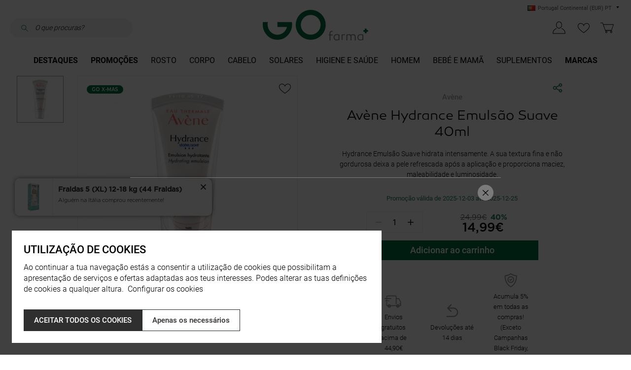

--- FILE ---
content_type: text/html; charset=ISO-8859-1
request_url: https://www.go-farma.com/pt/rosto/avene/hydrance-emulsao-suave-40ml_p2134.html
body_size: 68592
content:
<!DOCTYPE html><html lang="pt"><head><title>Avène Hydrance Emulsão Suave 40ml - 6572883 - GO-farma</title><meta name="title" content="Avène Hydrance Emulsão Suave 40ml - 6572883 - GO-farma" /><meta name="description" content="Hydrance Emulsão Suave hidrata intensamente. A sua textura fina e não gordurosa deixa a pele refrescada após a aplicação e proporciona maciez, maleabilidade e luminosidade." /><meta name="robots" content="index, follow, max-image-preview:large" /><meta name="format-detection" content="date=no"><meta name="format-detection" content="telephone=no"><meta http-equiv="Content-Type" content="text/html; charset=ISO-8859-1"><meta http-equiv='X-UA-Compatible' content='IE=edge,chrome=1'><meta name="viewport" content="width=device-width, maximum-scale=1, user-scalable=no"><meta name="generator" content="Redicom Prolepse"><meta name="rating" content="general"><meta name="distribution" content="global"><meta name="expires" content="never"><meta name="Cache-Control" content="private"><meta name="revisit-after" content="3 days"><meta http-equiv="content-language" content="pt"><meta name="google" content="notranslate" /><meta property="og:site_name" content="GO-farma" /><meta property="og:image" content="https://www.go-farma.com/temp/JPG_afc49d88ca9b9a6d56c8150d9b1486ef.png" /><meta property="og:image:width" content="1200" /><meta property="og:image:height" content="1200" /><meta property="og:image:alt" content="Avène Hydrance Emulsão Suave 40ml" /><meta property="og:title" content="Avène Hydrance Emulsão Suave 40ml" /><meta property="og:description" content="Hydrance Emulsão Suave hidrata intensamente. A sua textura fina e não gordurosa deixa a pele refrescada após a aplicação e proporciona maciez, maleabilidade e luminosidade." /><meta property="og:type" content="product" /><meta property="og:url" content="https://www.go-farma.com/pt/rosto/avene/hydrance-emulsao-suave-40ml_p2134.html"><meta property="og:locale" content="pt_PT"><meta name="twitter:card" content="summary"><meta name="twitter:title" content="Avène Hydrance Emulsão Suave 40ml"><meta name="twitter:url" content="https://www.go-farma.com/pt/rosto/avene/hydrance-emulsao-suave-40ml_p2134.html"><meta name="twitter:description" content="Hydrance Emulsão Suave hidrata intensamente. A sua textura fina e não gordurosa deixa a pele refrescada após a aplicação e proporciona maciez, maleabilidade e luminosidade."><meta name="twitter:image" content="https://www.go-farma.com/temp/JPG_afc49d88ca9b9a6d56c8150d9b1486ef.png"><meta name="twitter:creator" content="Avène Hydrance Emulsão Suave 40ml - 6572883 - GO-farma"><link href="https://www.go-farma.com/favicon.ico" type="image/x-icon" rel="shortcut icon"><link href="https://1585808344.rsc.cdn77.org/icon-ios.png" rel="apple-touch-icon"><link rel="canonical" href="https://www.go-farma.com/pt/rosto/avene/hydrance-emulsao-suave-40ml_p2134.html"><link rel="alternate" hreflang="pt" href="https://www.go-farma.com/pt/rosto/avene/hydrance-emulsao-suave-40ml_p2134.html"><link rel="alternate" hreflang="en" href="https://www.go-farma.com/en/face/avene/avene-hydrance-gentle-emulsion-40ml_p2134.html"><link rel="alternate" hreflang="es" href="https://www.go-farma.com/es/cosmetica/avene/avene-hydrance-emulsion-suave-40ml_p2134.html"><link rel="alternate" hreflang="fr" href="https://www.go-farma.com/fr/affronter/avene/avene-hydrance-emulsion-douce-40ml_p2134.html"><link rel="alternate" hreflang="it" href="https://www.go-farma.com/it/viso/avene/avene-hydrance-emulsione-dolce-40ml_p2134.html"><script type="text/javascript">window["viewport_tablet"] = "device-width";</script><link rel="preload" href="/plugins/system/woff/Metrocity-Light.woff" as="font" type="font/woff" crossorigin="crossorigin"><link rel="preload" href="/plugins/system/woff/Metrocity-Book.woff" as="font" type="font/woff" crossorigin="crossorigin"><link rel="preload" href="/plugins/system/woff/Metrocity-Medium.woff" as="font" type="font/woff" crossorigin="crossorigin"><link rel="preload" href="/plugins/system/woff/Metrocity-Bold.woff" as="font" type="font/woff" crossorigin="crossorigin"><link rel="preload" href="/plugins/system/woff/RobotoLight.woff" as="font" type="font/woff" crossorigin="crossorigin"><link rel="preload" href="/plugins/system/woff/RobotoRegular.woff" as="font" type="font/woff" crossorigin="crossorigin"><link rel="preload" href="/plugins/system/woff/RobotoMedium.woff" as="font" type="font/woff" crossorigin="crossorigin"><link rel="preload" href="/plugins/system/woff/RobotoBold.woff" as="font" type="font/woff" crossorigin="crossorigin"><link rel="preload" href="/plugins/system/woff/RobotoCondensedLight.woff" as="font" type="font/woff" crossorigin="crossorigin"><link rel="preload" href="/plugins/system/woff/RobotoCondensedRegular.woff" as="font" type="font/woff" crossorigin="crossorigin"><link rel="preload" href="/plugins/system/woff/RobotoCondensedBold.woff" as="font" type="font/woff" crossorigin="crossorigin"><!-- Custom  --><link rel="preload" href="/fonts/Canaro-Light.woff" as="font" type="font/woff" crossorigin="crossorigin"><link rel="preload" href="/fonts/Canaro-SemiBold.woff" as="font" type="font/woff" crossorigin="crossorigin"><link rel="preload" href="/fonts/Roboto-Light.woff" as="font" type="font/woff" crossorigin="crossorigin"><link rel="preload" href="/fonts/Roboto-Medium.woff" as="font" type="font/woff" crossorigin="crossorigin"><link rel="stylesheet" href="https://www.go-farma.com/plugins/system/js/common/1.1/common.min.css?179" type="text/css"><link rel="stylesheet" href="https://www.go-farma.com/style/fonts.css?179a1" type="text/css"><link rel="stylesheet" href="https://www.go-farma.com/plugins/system/css/base.css?179" type="text/css"><link rel="stylesheet" href="https://www.go-farma.com/style/guide.css?179a1" type="text/css"><link rel="stylesheet" href="https://www.go-farma.com/style/custom.css?179a1" type="text/css"><script src="https://www.go-farma.com/plugins/system/js/common/1.1/common.min.js?179"></script><script src="https://www.go-farma.com/plugins/system/js/global.js?180"></script><script type="text/javascript">
window.dataLayer = window.dataLayer || [];  
</script><!--script async src="https://www.go-farma.com/plugins/trackings/rcccollect.js"></script--><script type="text/javascript">
    if( typeof allowedUserAgent == 'undefined' || allowedUserAgent() ){        
        
        function gtag(){dataLayer.push(arguments);}
        
                   gtag("consent", "default", {
               ad_storage: "denied",
               analytics_storage: "denied",               
               ad_user_data: "denied",
               ad_personalization: "denied",
               functionality_storage: "granted",  
               personalization_storage: "denied",
               security_storage: "granted"                           
           });
                
        gtag("set", "ads_data_redaction", true);
    } 
    </script><script type="text/javascript">                

if( typeof allowedUserAgent == 'undefined' || allowedUserAgent() ){
	  
    //var dataLayer = [{'gtm.blacklist': ['k','d','vis']}];
    //dataLayer.push({'gtm.blacklist': ['k','d','vis']});	  
    
		setGTM_head = (function(w,d,s,l,i){w[l]=w[l]||[];w[l].push({'gtm.start':
    new Date().getTime(),event:'gtm.js'});var f=d.getElementsByTagName(s)[0],
    j=d.createElement(s),dl=l!='dataLayer'?'&l='+l:'';j.async=true;j.src=
    'https://www.googletagmanager.com/gtm.js?id='+i+dl;f.parentNode.insertBefore(j,f);
    });                           
    function setGoogleTagManager() {
      setGTM_head(window,document,'script','dataLayer','GTM-MV52PTZ');
            
      dataLayer.push({'channel': 'Site'});
      
      dataLayer.push({'localization': 'PT-pt'});      
      dataLayer.push({'country_id': '176'});
      dataLayer.push({'country_code': 'PT'});
      dataLayer.push({'language': 'pt'});
      
      
    }
          setGoogleTagManager();
    }
</script><script async src="https://www.googletagmanager.com/gtag/js?id=G-VLYWZMQRPF"></script><script type="text/javascript">
    if( typeof allowedUserAgent == 'undefined' || allowedUserAgent() ){
      
      window.dataLayer = window.dataLayer || [];
      function gtag(){dataLayer.push(arguments);}
      
      gtag('js', new Date());
      gtag('config', 'G-VLYWZMQRPF', {   'send_page_view': false, 'channel': 'Site', 'user_properties': { 'currency': 'EUR',   'country': 'PT' } });
      
                gtag('config', 'AW-343592540');    
        
    }
            
    </script><script type="text/javascript">
            if(window.parent.length == 0) {
                var chat_script = document.createElement('script');
                    chat_script.setAttribute('type', 'text/javascript');
                    chat_script.setAttribute('src', '/plugins/onlinechat/js_chat/chat_functions.js?1');
                    document.getElementsByTagName('head')[0].appendChild(chat_script);
            }
        </script><script src='https://www.go-farma.com/plugins/search_meilisearch/rcc_search_js.php' async></script><style type="text/css">
        figure.loader{position: relative;padding-bottom: var(--product-figure-padding, 100%);}
        figure.loader img{position: absolute;top: 0;left: 0;}
    </style></head><body ng-app="MyApp" class="rdc-platform-api-device-desktop rdc-page-module-product rdc-page-id-5 rdc-user-logged-disabled rdc-viewport-devicewidth menuMobileVisible0"><div><a href="#main" class="skip-link">Skip to main content</a><style>
            .skip-link {position: absolute;left: -999px;top: auto;width: 1px;height: 1px;overflow: hidden;z-index: 1000;}
            .skip-link:focus {position: absolute;left: 1rem;top: 1rem;width: auto;height: auto;padding: 0.5rem 1rem;background: #000;color: #fff;text-decoration: none;font-weight: bold;}
        </style></div><script type="text/javascript">
        if (typeof bodyClasses == "function")
            bodyClasses();
    </script>    <script type="text/javascript">
        !function(t){var e={};t.fn.gdprConcents=function(n){var o,i,s,a={},c=this,p='<svg xmlns="http://www.w3.org/2000/svg" width="24" height="24" fill="none"><path fill="#333" d="m13.03 12 6.47 6.47-1.03 1.03L12 13.03 5.53 19.5 4.5 18.47 10.97 12 4.5 5.53 5.53 4.5 12 10.97l6.47-6.47 1.03 1.03L13.03 12Z"/></svg>';return c.init=function(){a.settings=t.extend({},e,n),("undefined"==typeof allowedUserAgent||allowedUserAgent())&&($body=c,o=a.settings.styleGuide.typography,fixedTypography=a.settings.styleGuide.fixedTypography,i=a.settings.styleGuide.colors,icons=a.settings.styleGuide.icons,s=a.settings.styleGuide.vars,$body.append(this.getCSS()),window.innerWidth<768&&a.settings.layout>0&&(a.settings.layout=1),1==a.settings.layout?(this.createPopup(0),"function"==typeof lockWindowScroll?lockWindowScroll.lock():t("html body").css("overflow","hidden")):2==a.settings.layout?this.createBanner():3==a.settings.layout&&this.createBannerClose())},c.getCSS=function(){var t='<style type="text/css">';return 1!=n.B2B&&(t+="    .listNotifications .checkbox-switch input[type=checkbox]{height: 0 !important;width: 0;position: absolute; z-index: 0;}",t+="    .listNotifications .checkbox-switch label {cursor: pointer;text-indent: -9999px;width: 44px;height: 24px;background-color: #c5c5c5;display: block;border-radius: 100px;position: relative;margin-top: 2px;}",t+='    .listNotifications .checkbox-switch label:after {content: "";position: absolute;top: 3px;left: 3px;width: 18px;height: 18px;background: #fff;border-radius: 90px;transition: 0.1s;}',t+="    .listNotifications .checkbox-switch input:checked + label {background-color: var("+i.success+", #1EA74E);}",t+="    .listNotifications .checkbox-switch input#opc1:checked + label {cursor: default;}",t+="    .listNotifications .checkbox-switch input#opc1:checked + label:after {width: 18px !important;opacity: 0.4;}",t+="    .listNotifications .checkbox-switch input:checked + label:after {left: calc(100% - 3px);transform: translateX(-100%);}",t+="    .listNotifications .checkbox-switch label:active:after {width: 42px;}"),t+="    html body .rdc-save-preferences, html body .acceptConcentButton{padding-inline:15px;}",t+="    .xs-icon-close {position: absolute;top: 50%;right: 20px;z-index: 100;transform: translateY(-50%);line-height: 0;padding: 10px;}",t+="    .xs-icon-close svg {width: 24px; height: 24px;}",t+="    .xs-icon-close:hover {opacity: .8;}",t+="    #concentBanner span[role=button]:hover, .concentPopup span[role=button]:hover {border-bottom-color: transparent !important}",t+="    .style3 {top: 37px !important; right: 15px !important;}",t+="    .style5 {position: relative;}",t+="    .style6 {float: right; text-align: center;}",t+="    .style6 span[role=button] {float: right;}",t+="    .style7 {position:relative;}",t+="    .concentPopup.rdc-layout-1 .concent_style11 {display: table-cell;text-align: center; vertical-align: bottom;}",t+="    .concentPopup.rdc-layout-1 .concent_style12 {text-align: left;}",t+="    @media screen and (max-width: 767px){",t+="        #popupIframeContent .xs-icon-close{right: -8px; top: -8px;}",t+="         .concentPopup{display:flex; align-items:flex-end;}",t+="         #popupIframeContent .concent_style10{height: 100%;}",t+="         .concent_style10, .concent_style11, .concent_style12{display:flex; flex: 1;}",t+="         .rdc-title-banner{display:none;}",t+="         .desc-banner{margin-bottom:24px;}",t+="         .rdc-aceptbuttons{flex-direction:column;}",t+="        .xs-icon-close {top: 0; right: 0; padding: 10px 12px; line-height: 0; margin-top: 0; transform: none;}",t+="        .containerConcentsButtons {text-align: center;margin-left:-16px;margin-right:-16px; padding:16px 16px 0 16px;}",t+="        .containerConcentsButtons button{flex: auto;}",t+="        .infoConcentButton {float:none !important;}",t+="        .xs-block {display: block !important;}",t+="           html body .rdc-aceptbuttons .xs-acceptConcentButton{flex:auto;}",t+="        html body .rdc-aceptbuttons .xs-acceptConcentButton button{width: 100%;}",t+="        .strech-wrapper {flex-wrap: wrap;}",t+="        .style1 {padding-right: 0 !important}",t+="        .style3 {top: 8px !important; right: 8px !important;}",t+="        .style4 {margin-bottom:24px;}",t+="        .wrapper-extra{overflow: auto;}",t+="        .style5 {padding: 24px 16px 16px 16px;display: flex;flex: 1;flex-direction: column;border-top-left-radius: var("+s.mobilePopupRadius+", 0); border-top-right-radius: var("+s.mobilePopupRadius+", 0);max-height: var("+s.mobilePopupMaxHeight+", calc(100dvh - env(safe-area-inset-bottom) - env(safe-area-inset-top)));}",t+="        .style6, .style6 span[role=button] {float: none; font-size: 12px; line-height: 12px;}",t+="        #listNotifications {overflow-y: auto; flex: 1;}",t+="        #listNotifications .uni {margin-bottom: 20px !important}",t+="        #concentBanner {width: 100%;height: auto;display: flex;flex: 1;align-items: flex-end;}",t+="        #concentBanner > .xs-block {box-shadow: 0px 0px 4px 0px #00000040;}",t+="    }",t+="    @media screen and (min-width: 768px) and (max-width: 1540px){",t+="        #concentBanner .style1 span[role=button] {white-space: nowrap;}",t+="    }",t+="    @media screen and (min-width: 768px){",t+="         html body .xs-acceptConcentButton .rdc-save-preferences, html body .xs-acceptConcentButton .acceptConcentButton{white-space:nowrap; height:100%;}",t+="        .style5{padding:24px;}",t+="        .strech-wrapper {flex-wrap: no-wrap;}",t+="        #popupIframeContent .xs-icon-close{right: -9px; top: 13px;}",t+="        .style4.paragraph{margin: 10px 0 30px;}",t+="        .concentPopup.rdc-layout-1 .concent_style12 {margin: 0 auto 24px 24px;max-width: 750px;}",t+="        .concentPopup:not(.rdc-layout-1) .concent_style12 {max-width: 750px;margin: auto;text-align: left;}",t+="        .concentPopup:not(.rdc-layout-1) .concent_style11 {display: table-cell;text-align: center; vertical-align: middle;}",t+="        .rdc-desc-link-cookies{color: var("+i.darkGray+",#666)}",t+="        #listNotifications {max-height: 60dvh; overflow: hidden auto;}",t+="        #concentBanner {background-color: var("+i.white+"); box-shadow: 0px 0px 5px -1px rgba(0,0,0,0.5);}",t+="        .concent_style10 {display: table; width: 100%; height: 100%;}",t+="        .containerConcentsButtons {margin-left:-24px;margin-right:-24px; padding:24px 24px 0 24px;}",t+="    }",t+="</style>"},c.createBanner=function(){var t='<div id="concentBanner" style="position: fixed; bottom: 0; z-index: 999; width: 100%;">';t+='       <div class="xs-block" style="width: 100%; padding:24px; background-color:var('+i.white+",#FFF); border-top-left-radius: var("+s.mobilePopupRadius+", 0);border-top-right-radius: var("+s.mobilePopupRadius+', 0);">',t+='           <div class="xs-block wrapper" style="display: flex; justify-content: space-between; gap:20px;">',t+='               <div class="xs-block desc-banner">',t+='                   <p class="'+o.secondarySubtitle+' rdc-title-banner" style="font-weight:600; font-size:22px; margin-bottom:5px; line-height:140%;">'+a.settings.exp.banner.exp1+"</p>",t+='                   <p class="rdc-desc-link-cookies '+o.paragraph+'" style="font-size:'+fixedTypography.fixed_16+";line-height:"+fixedTypography.fixed_lineheight_p+';"><span>'+a.settings.exp.banner.exp2+'</span> <span class="rdc-link '+o.a+'" style="font-size:'+fixedTypography.fixed_16+';" onclick="gdprConcents.acceptConcentButton(1);" onkeydown="if(event.key === \'Enter\') { gdprConcents.acceptConcentButton(1); event.preventDefault(); }" role="button" tabindex="0" class="hidden-xs">'+a.settings.exp.buttons.moreinfo+"</span></p>",t+="               </div>",t+='               <div class="rdc-aceptbuttons" style="display: flex;justify-content: end; align-items:center;">',t+='                   <div class="strech-wrapper" style="display: flex;gap: 12px;flex-direction: row;width: 100%;justify-content: flex-start;">',t+='                       <div class="xs-block xs-acceptConcentButton">',t+='                           <button class="acceptConcentButton '+o.button+' "onclick="gdprConcents.acceptConcentButton(\'none\', 1, 1);" onkeydown="if(event.key === \'Enter\') { gdprConcents.acceptConcentButton(\'none\', 1, 1); event.preventDefault(); }" role="button" tabindex="0">'+a.settings.exp.buttons.banner+"</button>",t+="                       </div>",t+='                       <div class="xs-block xs-acceptConcentButton">',t+='                           <button class="rdc-save-preferences '+(1!=n.B2B?o.button:"")+" "+o.buttonSecondary+'" onclick="gdprConcents.acceptConcentButton(\'none\', 0, 1);" onkeydown="if(event.key === \'Enter\') { gdprConcents.acceptConcentButton(\'none\', 0, 1); event.preventDefault(); }" role="button" tabindex="0">'+a.settings.exp.buttons.onlynecessary+"</button>",t+="                       </div>",t+="                   </div>",t+="               </div>",t+="           </div>",t+="       </div>",t+="</div>",$body.append(t).addClass("bannerConcentsActive")},c.createBannerClose=function(){var t='<div id="concentBanner" style="position: fixed; bottom: 0; z-index: 2000000; width: 100%;">';t+='   <div class="container">',t+='       <div class="xs-block" style="display: table; width: 100%;">',t+='           <div class="xs-block" style="display: table-cell; vertical-align: top;">',t+="               <p style=\"text-transform: uppercase; color: #333; font-size: 12px; line-height: 17px; font-weight: 600;white-space: nowrap;padding-right: 15px;font-family: 'Helvetica Neue', Arial, Helvetica, 'Segoe UI', sans-serif;\">"+a.settings.exp.banner.exp1+"</p>",t+="           </div>",t+='           <div class="xs-block" style="display: table-cell;width: 100%;">',t+="               <p class=\"style1\" style=\"font-family: 'Helvetica Neue', Arial, Helvetica, 'Segoe UI', sans-serif; color: #555; font-size: 12px; font-weight: 400; line-height: 17px;padding-right: 46px;\">"+a.settings.exp.banner.exp2+' <span onclick="gdprConcents.acceptConcentButton(1);" onkeydown="if(event.key === \'Enter\') { gdprConcents.acceptConcentButton(1); event.preventDefault(); }" role="button" tabindex="0" style="font-family: \'Helvetica Neue\', Arial, Helvetica, \'Segoe UI\', sans-serif;text-decoration: none; color: #333; border-bottom: 1px solid #333;line-height: 17px;font-size: 12px; font-weight: 400;cursor: pointer;">'+a.settings.exp.buttons.moreinfo+"</span></p>",t+="           </div>",t+="       </div>",t+='       <span onclick="gdprConcents.acceptConcentButton(\'none\', 1, 1);" onkeydown="if(event.key === \'Enter\') { gdprConcents.acceptConcentButton(\'none\', 1, 1); event.preventDefault(); }" role="button" tabindex="0" class="xs-icon-close" style="cursor: pointer">'+p+"</span>",t+="   </div>",t+="</div>",$body.append(t).addClass("bannerConcentsActive")},c.createPopup=function(e){popupVisible=e;var n='<div id="concentPopup" class="concentPopup rdc-layout-'+a.settings.layout+'" style="position: fixed;top: 0;left: 0;width: 100%;height: 100%;z-index: 2000000;background-color: var('+i.overlay+', rgba(0,0,0,0.5));">';n+='   <div class="concent_style10">',n+='       <div  class="concent_style11">',n+='           <div class="concent_style12" style = "position:relative">',n+='               <div class="style5" style="background-color: var('+i.white+', #FFF);">',0==e?(n+=c.contentPopUpInfo(),popupPrevVisible=e):1==e&&(popupPrevVisible=0,n+=c.contentPopUpConcentsInfo(),popupPrevVisible=e,"function"==typeof lockWindowScroll?lockWindowScroll.lock():t("html body").css("overflow","hidden")),(window.innerWidth>=768||1!=e)&&(n+="               </div>"),window.innerWidth<768&&1==e&&(n+="               </div></div>"),n+="           </div>",n+="       </div>",n+="   </div>",n+="</div>",$body.append(n).addClass("popupConcentsActive"),c.disableTabIndex(),3==e&&(t("#policy_iframe")[0].onload=function(){t("body",t("#policy_iframe").contents()).css("background-color","#FFFFFF")})},c.contentPopUpInfo=function(){var t='<div class="clearfix">';return window.innerWidth<768?t+='<p class="'+o.secondarySubtitle+' rdc-title-banner" style="width: calc(100% - 26px);">'+a.settings.exp.popupConcentsInfo.title2+"</p>":t+='<p class="style2 '+o.secondarySubtitle+'" style="width: calc(100% - 26px);font-weight:600;font-size:'+fixedTypography.fixed_22+';text-transform: none; line-height:140%;">'+a.settings.exp.popupConcentsInfo.title2+"</p>",t+="</div>",t+='<div class="wrapper-extra">',t+='   <p class="style4 '+o.paragraph+'" style="font-size:'+fixedTypography.fixed_16+"; line-height:"+fixedTypography.fixed_lineheight_p+';">',t+='       <span class="text">'+a.settings.exp.popupConcentsInfo.desc+"&nbsp;</span>",t+='       <span onclick="gdprConcents.acceptConcentButton(1);" onkeydown="if(event.key === \'Enter\') { gdprConcents.acceptConcentButton(1); event.preventDefault(); }" role="button" tabindex="0" class="infoConcentButton '+o.a+'" style="font-size:'+fixedTypography.fixed_16+';">'+a.settings.exp.buttons.moreinfo+"</span>",t+="   </p>",t+='   <div class="rdc-aceptbuttons" style="display: flex; align-items:center;">',t+='       <div class="strech-wrapper" style="display: flex;gap: 12px;flex-direction: row;width: 100%;justify-content: flex-start;">',t+='           <div class="xs-block xs-acceptConcentButton">',t+='               <button class="acceptConcentButton '+o.button+' "onclick="gdprConcents.acceptConcentButton(\'none\', 1, 1);" onkeydown="if(event.key === \'Enter\') { gdprConcents.acceptConcentButton(\'none\', 1, 1); event.preventDefault(); }" role="button" tabindex="0">'+a.settings.exp.buttons.banner+"</button>",t+="           </div>",t+='           <div class="xs-block xs-acceptConcentButton">',t+='               <button class="rdc-save-preferences '+(1!=n.B2B?o.button:"")+" "+o.buttonSecondary+'" onclick="gdprConcents.acceptConcentButton(\'none\', 0, 1);" onkeydown="if(event.key === \'Enter\') { gdprConcents.acceptConcentButton(\'none\', 0, 1); event.preventDefault(); }" role="button" tabindex="0">'+a.settings.exp.buttons.onlynecessary+"</button>",t+="           </div>",t+="       </div>",t+="</div>",t+="</div>"},c.contentPopUpConcentsInfo=function(){var t="",e=25;if(1==n.B2B&&(e=20),1==a.settings.layout?t+='   <span onclick="gdprConcents.acceptConcentButton('+popupPrevVisible+");\" onkeydown=\"if(event.key === 'Enter') { gdprConcents.acceptConcentButton("+popupPrevVisible+'); event.preventDefault(); }" role="button" tabindex="0" class="xs-icon-close style3" style="top: 2px; right: -2px;cursor: pointer;">'+p+"</span>":t+='   <span onclick="gdprConcents.closePopup(1);" onkeydown="if(event.key === \'Enter\') { gdprConcents.closePopup(1); event.preventDefault(); }" role="button" tabindex="0" class="xs-icon-close style3" style="top: 2px; right: -2px;cursor: pointer;">'+p+"</span>",window.innerWidth<768&&(t+='<div style="display: flex;flex-direction: column;flex: 1;height: 100%;">'),t+='<div class="style7">',t+='   <div class="clearfix">',t+='   <p class="style2 '+o.secondarySubtitle+'" style="font-weight:600; font-size: '+fixedTypography.fixed_22+'; text-transform: none; width:calc(100% - 48px); line-height: 140%;">'+a.settings.exp.popupForm.title+"</p>",t+="   </div>",t+="</div>",t+='   <form action="'+a.settings.action+'" method="POST" id="listNotifications" class="listNotifications slim-scrollbar" style="margin: 20px 0px; padding-right:10px;" >',t+='       <p class="'+o.paragraph+'" style="font-size:'+fixedTypography.fixed_16+";line-height:"+fixedTypography.fixed_lineheight_p+';">'+a.settings.exp.popupForm.desc+"</p>",t+='       <p class="'+o.secondarySubtitle+'" style="font-size:'+fixedTypography.fixed_20+"; font-weight:600; margin: 30px 0 "+e+'px;line-height:140%;">'+a.settings.exp.popupForm.faq+"</p>",t+='       <input type="hidden" name="csrf" value="'+a.settings.csrf+'">',t+='       <div class="uni" style="display: flex; flex-direction: column; gap: 8px; margin-bottom:25px;">',t+='           <div class="text-switch" style="display: flex; justify-content: space-between; gap: 20px;">',t+='               <p class="'+o.listNavSubtitle+'" style="font-size:'+fixedTypography.fixed_16+"; font-weight:600;text-transform:none; line-height:"+fixedTypography.fixed_lineheight_p+'">'+a.settings.exp.popupForm.options[0].title+"</p>",t+='               <div class="checkbox-switch">',t+='                   <input class="toggle-switch" type="checkbox" id="opc1" checked disabled onChange="return false;"/><label for="opc1"></label>',t+="               </div>",t+="           </div>",t+='           <div class="text">',t+='               <p class="'+o.paragraph+'" style="color: var('+i.darkGray+", #666); font-size:"+fixedTypography.fixed_14+'; line-height:140%;">'+a.settings.exp.popupForm.options[0].desc+"</p>",t+="           </div>",t+="       </div>",t+='       <div class="uni" style="display: flex; flex-direction: column; gap: 8px; margin-bottom:25px;">',t+='           <div class="text-switch" style="display: flex; justify-content: space-between; gap: 20px;">',t+='               <p class="'+o.listNavSubtitle+'" style="font-size:'+fixedTypography.fixed_16+"; font-weight:600;text-transform:none; line-height:"+fixedTypography.fixed_lineheight_p+'">'+a.settings.exp.popupForm.options[1].title+"</p>",t+='               <div class="checkbox-switch">',t+='                   <input class="toggle-switch" type="checkbox" id="opc2" name="cookie_1" /><label for="opc2"></label>',t+="               </div>",t+="           </div>",t+='           <div class="text">',t+='               <p class="'+o.paragraph+'" style="color: var('+i.darkGray+", #666); font-size:"+fixedTypography.fixed_14+'; line-height:140%;">'+a.settings.exp.popupForm.options[1].desc+"</p>",t+="           </div>",t+="       </div>",t+='       <div class="uni" style="display: flex; flex-direction: column; gap: 8px;">',t+='           <div class="text-switch" style="display: flex; justify-content: space-between; gap: 20px;">',t+='               <p class="'+o.listNavSubtitle+'" style="font-size:'+fixedTypography.fixed_16+"; font-weight:600;text-transform:none; line-height:"+fixedTypography.fixed_lineheight_p+'">'+a.settings.exp.popupForm.options[2].title+"</p>",t+='               <div class="checkbox-switch">',t+='                   <input class="toggle-switch" type="checkbox" id="opc3" name="cookie_2"/><label for="opc3"></label>',t+="               </div>",t+="           </div>",t+='           <div class="text">',t+='               <p class="'+o.paragraph+'" style="color: var('+i.darkGray+", #666); font-size:"+fixedTypography.fixed_14+'; line-height:140%;">'+a.settings.exp.popupForm.options[2].desc+"</p>",t+="           </div>",t+="       </div>",a.settings.cookie_page_id>0)var s=a.settings.exp.popupForm.polCookies;else if(a.settings.policy_page_id>0)var s=a.settings.exp.popupForm.polPrivacy;(a.settings.cookie_page_id>0||a.settings.policy_page_id>0)&&(t+='       <div class="rdc-policy-cookies" style="margin-top:30px;">',t+='           <p class="'+o.paragraph+'" style="color: var('+i.darkGray+", #666); font-size:"+fixedTypography.fixed_14+'; line-height: 140%;">',t+='               <span class="dflt-exp">'+a.settings.exp.popupForm.moreInfo+"</span> ",t+=`               <span class="exp-complement ${o.a}" style="font-size:${fixedTypography.fixed_14};" onclick="gdprConcents.handleRedirect()" onkeydown="gdprConcents.handleRedirect()" role="button" tabindex="0">${s}</span>`,t+="           </p>",t+="       </div>"),t+="   </form>",t+='   <div class="containerConcentsButtons" style="border-top: 1px solid var('+i.lines+', #CCC); display: flex; gap: 12px; flex-wrap: wrap;">',t+='       <button class="acceptConcentButton '+o.button+' "onclick="gdprConcents.acceptConcentButton(\'none\', 1, 1);" onkeydown="if(event.key === \'Enter\') { gdprConcents.acceptConcentButton(\'none\', 1, 1); event.preventDefault(); }" role="button" tabindex="0">'+a.settings.exp.buttons.banner+"</button>";var c=window.innerWidth>768?a.settings.exp.buttons.popupform:a.settings.exp.buttons.popupformmobile;return t+='       <button class="acceptConcentButton '+(1!=n.B2B?o.button:"")+" "+o.buttonSecondary+'" onclick="gdprConcents.submitForm(\'#listNotifications\');" onkeydown="if(event.key === \'Enter\') { gdprConcents.submitForm(\'#listNotifications\'); event.preventDefault(); }" role="button" tabindex="0">'+c+"</button>",t+="   </div>"},c.acceptConcentButton=function(e,n,o,i){"none"!=e&&(3==e&&window.innerWidth<768?window.location="/index.php?id="+a.settings.policy_page_id:(this.remove(),1!=i&&this.createPopup(e))),1==n?(c.analytics({all:!0}),"function"==typeof lockWindowScroll?lockWindowScroll.unlock():t("html body").css("overflow","unset"),t.post(a.settings.action,{all:1},function(){1==o?(gdprConcents.closePopup(3),t.post("/api/api.php/getTagManager/",{id:a.settings.data.id,cat:a.settings.data.cat,pid:a.settings.data.pid,url:btoa((window.location.pathname+window.location.search).substring(1))}).done(function(e){"object"!=typeof e&&(e=t.parseJSON(e)),e.response&&(e.response.head&&t("head").append(atob(e.response.head)),e.response.body&&setTimeout(function(){t("footer").append(atob(e.response.body))},500))})):2==o&&window.location.reload()})):0==n&&("function"==typeof lockWindowScroll?lockWindowScroll.unlock():t("html body").css("overflow","unset"),gdprConcents.closePopup(3),t.post(a.settings.action),c.analytics({all:!1})),"function"==typeof handleTooltipPos&&handleTooltipPos("reset")},c.remove=function(){return t(".bannerConcentsActive").length>0?(t("#concentBanner").remove(),t(".bannerConcentsActive").removeClass("bannerConcentsActive")):(t("#concentPopup").remove(),t(".popupConcentsActive").removeClass("popupConcentsActive"),c.enableTabIndex()),2},c.closePopup=function(e){t("#concentPopup").remove(),t("#concentBanner").remove(),t(".popupConcentsActive").removeClass("popupConcentsActive"),t(".bannerConcentsActive").removeClass("bannerConcentsActive"),"function"==typeof lockWindowScroll?lockWindowScroll.unlock():t("html body").css("overflow","unset"),c.enableTabIndex(),1==e&&window.innerWidth<768&&c.createBanner()},c.submitForm=function(e){let n=t(e).serializeArray(),o=n.some(t=>"cookie_1"===t.name),i=n.some(t=>"cookie_2"===t.name);c.analytics({all:!1,concent_1:o,concent_2:i}),t.post(t(e).attr("action"),t(e).serialize()),t(e).remove(),"function"==typeof lockWindowScroll?lockWindowScroll.unlock():t("html body").css("overflow","unset"),this.acceptConcentButton(2,void 0,void 0,1)},c.readConcent=function(t){for(var e=t+"=",n=document.concent.split(";"),o=0;o<n.length;o++){for(var i=n[o];" "==i.charAt(0);)i=i.substring(1,i.length);if(0==i.indexOf(e))return i.substring(e.length,i.length)}return null},c.handleRedirect=function(){if(a.settings.cookie_page_id>0)var e=a.settings.cookie_page_id;else if(a.settings.policy_page_id>0)var e=a.settings.policy_page_id;if(1==a.settings.layout){if(c.iframeContent=function(){var t='<div id="popupIframeContent" class="concentPopup rdc-layout-'+a.settings.layout+'" style="position: absolute;top: 0;left: 0;width: 100%;height: 100%;z-index: 2000000;background-color: var('+i.overlay+', rgba(0,0,0,0.5));">';return t+='    <div class="concent_style10">',t+='        <div class="concent_style11">',t+='            <div class="concent_style12" style="margin: 0; height:100%">',t+='                <div class="style5" style="background-color: var('+i.white+', #FFF); height:100%;">',t+='                    <div style="position:relative;">',t+='                        <span onclick="gdprConcents.handleIframe()" onkeydown="gdprConcents.handleIframe()"  role="button" tabindex="0" style="cursor: pointer;" class="xs-icon-close">'+p+"</span>",t+="                    </div>",t+='                    <iframe id="policy_iframe" frameborder="0" height="100%" width="100%"  src="/index.php?id='+e+'&oc=1" style="padding-top:44px;"></iframe>',t+="                </div>",t+="            </div>",t+="        </div>",t+="    </div>",t+="</div>"},1==t("#popupIframeContent").length)return;poppopuphtmlIframe=c.iframeContent(),t("#concentPopup .concent_style12").append(poppopuphtmlIframe).addClass("popupConcentsActive")}else 2==a.settings.layout&&(window.location.href=`/index.php?id=${e}`)},c.handleIframe=function(){t("#popupIframeContent").remove()},c.analytics=function(t){"function"==typeof gtag&&(t.all?gtag("consent","update",{ad_storage:"granted",analytics_storage:"granted",ad_user_data:"granted",ad_personalization:"granted",functionality_storage:"granted",personalization_storage:"granted",security_storage:"granted"}):t.concent_1||t.concent_2?t.concent_1&&t.concent_2?gtag("consent","update",{ad_storage:"granted",analytics_storage:"granted",ad_user_data:"granted",ad_personalization:"granted",functionality_storage:"granted",personalization_storage:"granted",security_storage:"granted"}):t.concent_1&&!t.concent_2?gtag("consent","update",{ad_storage:"denied",analytics_storage:"granted",ad_user_data:"denied",ad_personalization:"denied",functionality_storage:"granted",personalization_storage:"denied",security_storage:"granted"}):!t.concent_1&&t.concent_2&&gtag("consent","update",{ad_storage:"granted",analytics_storage:"denied",ad_user_data:"granted",ad_personalization:"granted",functionality_storage:"granted",personalization_storage:"granted",security_storage:"granted"}):gtag("consent","update",{ad_storage:"denied",analytics_storage:"denied",ad_user_data:"denied",ad_personalization:"denied",functionality_storage:"granted",personalization_storage:"denied",security_storage:"granted"}))},c.disableTabIndex=function(){let e=t("a, button, input, select, textarea, [tabindex]").not("#concentPopup *").not('[tabindex="-1"]');e.each(function(){let e=t(this),n=e.attr("tabindex");e.attr("data-prev-tabindex",void 0!==n?n:""),e.attr("tabindex",-1)})},c.enableTabIndex=function(){t("[data-prev-tabindex]").each(function(){let e=t(this),n=e.attr("data-prev-tabindex");""===n?e.removeAttr("tabindex"):e.attr("tabindex",n),e.removeAttr("data-prev-tabindex")})},c.init(),this}}(jQuery);
        
        var gdprConcents = $("body").gdprConcents({
            "action" : "/plugins/cookies_policy/action_cookies.php",
            "csrf" : "11da18e85e927656e1e10579eb0023ea4f5f2278",
            "layout" : 1,
            "policy_page_id" : 212,
            "cookie_page_id": 0,
            "B2B":0,
            "exp" : {
                "terms" : 'Política de Privacidade',
                "buttons" : {"moreinfo" : 'Configurar os cookies', "banner" : 'ACEITAR TODOS OS COOKIES', "popupinfo" : 'CONCORDAR E PROSSEGUIR', "popupform" : 'SUBMETER PREFERÊNCIAS', "popupformmobile" : 'Guardar', "close" : 'FECHAR', "back" : 'Voltar', "onlynecessary" : 'Apenas os necessários'},
                "banner" : {"exp1" : 'UTILIZAÇÃO DE COOKIES',"exp2" : 'Ao continuar a tua navegação estás a consentir a utilização de cookies que possibilitam a apresentação de serviços e ofertas adaptadas aos teus interesses. Podes alterar as tuas definições de cookies a qualquer altura.'},
                "popupConcentsInfo" : {
                    "title" : 'CENTRO DE PREFERÊNCIAS DE PRIVACIDADE',"title2" : 'UTILIZAÇÃO DE COOKIES',"desc" : 'Ao continuar a tua navegação estás a consentir a utilização de cookies que possibilitam a apresentação de serviços e ofertas adaptadas aos teus interesses. Podes alterar as tuas definições de cookies a qualquer altura.'},
                "popupForm" : {
                    "title" : 'CENTRO DE PREFERÊNCIAS DE PRIVACIDADE',
                    "desc" : 'Os cookies são importantes para o correto funcionamento de um site. Para melhorar a sua experiência, utilizamos cookies para lembrar detalhes de início de sessão, recolher estatísticas para otimizar a funcionalidade do site e apresentar conteúdo de acordo com os seus interesses. Clique em Concordar e Prosseguir para aceitar os cookies e avançar diretamente para o site ou clique em Mais informações para ver descrições detalhadas quanto aos tipos de cookies e escolher se pretende aceitar determinados cookies enquanto estiver no site.',
                    "faq" : 'Como categorizamos os cookies?',
                    "moreInfo" : 'Para mais informações, pode visitar a nossa página de',
                    "polPrivacy" : 'Política de Privacidade',
                    "polCookies" : 'Política de Cookies',
                    "options" : [
                        {"title" : 'COOKIES NECESSÁRIOS',"desc" : 'Estas cookies são necessárias para permitir a funcionalidade básica do site. Não são recolhidos nenhuns dados pessoais nem geográficos do utilizador.'},
                        {"title" : 'COOKIES DE DESEMPENHO',"desc" : 'Estas cookies permitem-nos analisar padrões de tráfego do site para análise estatística e para melhorar a oferta de produtos ou serviços.'},
                        {"title" : 'COOKIES DE PUBLICIDADE',"desc" : 'Estas cookies são utilizadas por empresas publicitárias para publicar anúncios relevantes aos teus interesses.'}
                    ]
                },
                "popupSucessInfo" : {"title" : 'SOLICITAÇÃO DE PREFERÊNCIA ENVIADA',"desc" : 'As tuas preferências de cookies foram submetidas com sucesso.'}
            },
            "data": {
                "id": '5',
                "cat": '0',
                "pid": '2134'
            },
            "styleGuide": {
                "typography":{
                    "megaTitle":         'mega-title',
                    "title":             'title',
                    "secondaryTitle":    'secondary-title',
                    "subtitle":          'subtitle',
                    "secondarySubtitle": 'secondary-subtitle',
                    "listNavTitle":      'list-nav-title',
                    "listNavSubtitle":   'list-nav-subtitle',
                    "paragraph":         'paragraph',
                    "a":                 'a',
                    "button":            'button',
                    "buttonSecondary":   'btn2'
                },
                "fixedTypography":{
                    "fixed_14": '14px',
                    "fixed_16": '16px',
                    "fixed_20": '20px',
                    "fixed_22": '22px',
                    "fixed_lineheight_p": '140%',
                },
                "colors": {
                    "black":   '--color-black',
                    "white":   '--color-white',
                    "darkGray":'--color-darkgray',
                    "overlay": '--color-overlay',
                    "lines": '  --color-lines',
                    "success": '--color-success'
                },
                "icons":{
                    "close":'rdc-icon-circle rdc-icon-svg rdc-icon-close'
                },
                "vars":{
                    "mobilePopupRadius":     '--mobile-popup-radius',
                    "mobilePopupMaxHeight":  '--mobile-popup-max-height',
                }
            }
        });
    </script>
<div class="mobile-menu menu-mobile-3 rdc-no-print"><nav id="menu"><link rel="stylesheet" href="https://www.go-farma.com/plugins/templates_base/menu_mobile/3/menu_mobile.11.css?6" type="text/css"><script type="text/javascript">
				var JSVarsMenuMobile = {
					shop: { sLocation: 'https://www.go-farma.com' },
					expressions: { 128: "Fechar " }
				}
			</script><script src="https://www.go-farma.com/plugins/templates_base/menu_mobile/3/menu_mobile.12.js?4" defer></script><div class="mb-holder"><div class="search-mobile clearfix"><form name="frm_search" method="GET" action="https://www.go-farma.com/pt/"><input type="hidden" name="id" value="36"><input type="hidden" name="c" value="1"><input type="search" placeholder="Pesquisa aqui..." name="term" value="" autocomplete="off"><button type="submit" class="btn-search-mobile"><div class="rdc-icon-svg rdc-icon-search"></div></button></form></div><div class="menu-mobile"><ul class="main-menu"><li class="firstSub  featured"><a href="https://www.go-farma.com/pt/destaques_218.html" title="DESTAQUES"  >DESTAQUES</a></li><li class="firstSub  featured"><a href="https://www.go-farma.com/pt/promocoes_227.html" title="PROMOÇÕES"  >PROMOÇÕES</a></li><li class="firstSub hasSub "><a href="javascript:void(0);" rel="nofollow" >
					  					ROSTO
					  										  						<div class="rdc-icon-svg rdc-icon-plus"></div><div class="rdc-icon-svg rdc-icon-minus hidden"></div></a><ul class="sub-mobile secondLevel"><li><a href="https://www.go-farma.com/pt/rosto_232-222.html" title="Ver tudo"  >Ver tudo</a></li><li class="hasSub "><a href="javascript:void(0);" title="Cuidados Básicos" >
														Cuidados Básicos
														<div class="rdc-icon-svg rdc-icon-plus"></div><div class="rdc-icon-svg rdc-icon-minus hidden"></div></a><ul class="sub-mobile thirdLevel"><li class=""><a href="https://www.go-farma.com/pt/rosto/cuidados-basicos/hidratantes_337-222.html" title="Hidratantes"  >Hidratantes</a></li><li class=""><a href="https://www.go-farma.com/pt/rosto/cuidados-basicos/seruns_338-222.html" title="Séruns"  >Séruns</a></li><li class=""><a href="https://www.go-farma.com/pt/rosto/cuidados-basicos/mascaras-e-esfoliantes_339-222.html" title="Máscaras e Esfoliantes"  >Máscaras e Esfoliantes</a></li><li class=""><a href="https://www.go-farma.com/pt/rosto/cuidados-basicos/limpeza-e-tonicos_340-222.html" title="Limpeza e Tónicos"  >Limpeza e Tónicos</a></li><li class=""><a href="https://www.go-farma.com/pt/rosto/cuidados-basicos/oleos-e-aguas-termais_341-222.html" title="Óleos e Águas Termais"  >Óleos e Águas Termais</a></li><li class=""><a href="https://www.go-farma.com/pt/rosto/cuidados-basicos/olhos_342-222.html" title="Olhos"  >Olhos</a></li><li class=""><a href="https://www.go-farma.com/pt/rosto/cuidados-basicos/labios_343-222.html" title="Lábios"  >Lábios</a></li></ul></li><li class=" "><a href="https://www.go-farma.com/pt/rosto/cuidados-antimanchas_610-222.html" title="Cuidados Antimanchas" >Cuidados Antimanchas</a></li><li class="hasSub "><a href="javascript:void(0);" title="Cuidados Antienvelhecimento" >
														Cuidados Antienvelhecimento
														<div class="rdc-icon-svg rdc-icon-plus"></div><div class="rdc-icon-svg rdc-icon-minus hidden"></div></a><ul class="sub-mobile thirdLevel"><li class=""><a href="https://www.go-farma.com/pt/rosto/cuidados-antienvelhecimento/primeiras-rugas_345-222.html" title="Primeiras Rugas"  >Primeiras Rugas</a></li><li class=""><a href="https://www.go-farma.com/pt/rosto/cuidados-antienvelhecimento/rugas-profundas_346-222.html" title="Rugas Profundas"  >Rugas Profundas</a></li><li class=""><a href="https://www.go-farma.com/pt/rosto/cuidados-antienvelhecimento/perda-de-firmeza_347-222.html" title="Perda de Firmeza"  >Perda de Firmeza</a></li></ul></li><li class=" "><a href="https://www.go-farma.com/pt/rosto/maquilhagem_275-222.html" title="Maquilhagem" >Maquilhagem</a></li><li class="hasSub "><a href="javascript:void(0);" title="Tratamentos" >
														Tratamentos
														<div class="rdc-icon-svg rdc-icon-plus"></div><div class="rdc-icon-svg rdc-icon-minus hidden"></div></a><ul class="sub-mobile thirdLevel"><li class=""><a href="https://www.go-farma.com/pt/rosto/tratamentos/acne_681-222.html" title="Acne"  >Acne</a></li></ul></li><li class=" featured"><a href="https://www.go-farma.com/pt/rosto/tudo-sobre-o-rosto_876.html" title="Tudo Sobre o Rosto" >Tudo Sobre o Rosto</a></li></ul></li><li class="firstSub hasSub "><a href="javascript:void(0);" rel="nofollow" >
					  					CORPO
					  										  						<div class="rdc-icon-svg rdc-icon-plus"></div><div class="rdc-icon-svg rdc-icon-minus hidden"></div></a><ul class="sub-mobile secondLevel"><li><a href="https://www.go-farma.com/pt/corpo_233-223.html" title="Ver tudo"  >Ver tudo</a></li><li class="hasSub "><a href="javascript:void(0);" title="Cuidados Básicos" >
														Cuidados Básicos
														<div class="rdc-icon-svg rdc-icon-plus"></div><div class="rdc-icon-svg rdc-icon-minus hidden"></div></a><ul class="sub-mobile thirdLevel"><li class=""><a href="https://www.go-farma.com/pt/corpo/cuidados-basicos/hidratantes_361-223.html" title="Hidratantes"  >Hidratantes</a></li><li class=""><a href="https://www.go-farma.com/pt/corpo/cuidados-basicos/banho-e-limpeza_362-223.html" title="Banho e Limpeza"  >Banho e Limpeza</a></li><li class=""><a href="https://www.go-farma.com/pt/corpo/cuidados-basicos/esfoliantes_363-223.html" title="Esfoliantes"  >Esfoliantes</a></li></ul></li><li class=" "><a href="https://www.go-farma.com/pt/corpo/cuidado-de-maos_595-223.html" title="Cuidado de Mãos" >Cuidado de Mãos</a></li><li class=" "><a href="https://www.go-farma.com/pt/corpo/cuidado-de-pes_596-223.html" title="Cuidado de Pés" >Cuidado de Pés</a></li><li class=" "><a href="https://www.go-farma.com/pt/corpo/estrias-e-firmeza_590-223.html" title="Estrias e Firmeza" >Estrias e Firmeza</a></li><li class=" "><a href="https://www.go-farma.com/pt/corpo/celulite_371-223.html" title="Celulite" >Celulite</a></li><li class=" "><a href="https://www.go-farma.com/pt/corpo/perfumes_415-223.html" title="Perfumes" >Perfumes</a></li><li class=" featured"><a href="https://www.go-farma.com/pt/corpo/tudo-sobre-o-corpo_888.html" title="Tudo Sobre o Corpo" >Tudo Sobre o Corpo</a></li></ul></li><li class="firstSub hasSub "><a href="javascript:void(0);" rel="nofollow" >
					  					CABELO
					  										  						<div class="rdc-icon-svg rdc-icon-plus"></div><div class="rdc-icon-svg rdc-icon-minus hidden"></div></a><ul class="sub-mobile secondLevel"><li><a href="https://www.go-farma.com/pt/cabelo_231-221.html" title="Ver tudo"  >Ver tudo</a></li><li class="hasSub "><a href="javascript:void(0);" title="Lavagem e Cuidados" >
														Lavagem e Cuidados
														<div class="rdc-icon-svg rdc-icon-plus"></div><div class="rdc-icon-svg rdc-icon-minus hidden"></div></a><ul class="sub-mobile thirdLevel"><li class=""><a href="https://www.go-farma.com/pt/cabelo/lavagem-e-cuidados/shampoos_383-221.html" title="Shampoos"  >Shampoos</a></li><li class=""><a href="https://www.go-farma.com/pt/cabelo/lavagem-e-cuidados/shampoos-secos_385-221.html" title="Shampoos Secos"  >Shampoos Secos</a></li><li class=""><a href="https://www.go-farma.com/pt/cabelo/lavagem-e-cuidados/shampoos-solidos_597-221.html" title="Shampoos Sólidos"  >Shampoos Sólidos</a></li><li class=""><a href="https://www.go-farma.com/pt/cabelo/lavagem-e-cuidados/mascaras-e-oleos_598-221.html" title="Máscaras e Óleos"  >Máscaras e Óleos</a></li><li class=""><a href="https://www.go-farma.com/pt/cabelo/lavagem-e-cuidados/condicionadores-e-balsamos_599-221.html" title="Condicionadores e Bálsamos"  >Condicionadores e Bálsamos</a></li><li class=""><a href="https://www.go-farma.com/pt/cabelo/lavagem-e-cuidados/styling_600-221.html" title="Styling"  >Styling</a></li><li class=""><a href="https://www.go-farma.com/pt/cabelo/lavagem-e-cuidados/locoes-e-ampolas_386-221.html" title="Loções e Ampolas"  >Loções e Ampolas</a></li><li class=""><a href="https://www.go-farma.com/pt/cabelo/lavagem-e-cuidados/coloracao_387-221.html" title="Coloração"  >Coloração</a></li></ul></li><li class="hasSub "><a href="javascript:void(0);" title="Tratamentos" >
														Tratamentos
														<div class="rdc-icon-svg rdc-icon-plus"></div><div class="rdc-icon-svg rdc-icon-minus hidden"></div></a><ul class="sub-mobile thirdLevel"><li class=""><a href="https://www.go-farma.com/pt/cabelo/tratamentos/queda_400-221.html" title="Queda"  >Queda</a></li><li class=""><a href="https://www.go-farma.com/pt/cabelo/tratamentos/anticaspa_401-221.html" title="Anticaspa"  >Anticaspa</a></li></ul></li><li class=" "><a href="https://www.go-farma.com/pt/cabelo/acessorios_263-221.html" title="Acessórios" >Acessórios</a></li><li class=" featured"><a href="https://www.go-farma.com/pt/cabelo/tudo-sobre-o-cabelo_890.html" title="Tudo Sobre o Cabelo" >Tudo Sobre o Cabelo</a></li></ul></li><li class="firstSub hasSub "><a href="javascript:void(0);" rel="nofollow" >
					  					SOLARES
					  										  						<div class="rdc-icon-svg rdc-icon-plus"></div><div class="rdc-icon-svg rdc-icon-minus hidden"></div></a><ul class="sub-mobile secondLevel"><li><a href="https://www.go-farma.com/pt/solares_230-220.html" title="Ver tudo"  >Ver tudo</a></li><li class=" "><a href="https://www.go-farma.com/pt/solares/rosto_252-220.html" title="Rosto" >Rosto</a></li><li class=" "><a href="https://www.go-farma.com/pt/solares/corpo_253-220.html" title="Corpo" >Corpo</a></li><li class=" "><a href="https://www.go-farma.com/pt/solares/cabelo_442-220.html" title="Cabelo" >Cabelo</a></li><li class=" "><a href="https://www.go-farma.com/pt/solares/bebe-e-crianca_254-220.html" title="Bebé e Criança" >Bebé e Criança</a></li><li class=" "><a href="https://www.go-farma.com/pt/solares/after-sun_256-220.html" title="After Sun" >After Sun</a></li><li class=" "><a href="https://www.go-farma.com/pt/solares/autobronzeadores_255-220.html" title="Autobronzeadores" >Autobronzeadores</a></li><li class=" "><a href="https://www.go-farma.com/pt/solares/suplementos_257-220.html" title="Suplementos" >Suplementos</a></li><li class=" featured"><a href="https://www.go-farma.com/pt/solares/tudo-sobre-protetores-solares_891.html" title="Tudo Sobre Protetores Solares" >Tudo Sobre Protetores Solares</a></li></ul></li><li class="firstSub hasSub "><a href="javascript:void(0);" rel="nofollow" >
					  					HIGIENE E SAÚDE
					  										  						<div class="rdc-icon-svg rdc-icon-plus"></div><div class="rdc-icon-svg rdc-icon-minus hidden"></div></a><ul class="sub-mobile secondLevel"><li><a href="https://www.go-farma.com/pt/higiene-e-saude_236-226.html" title="Ver tudo"  >Ver tudo</a></li><li class="hasSub "><a href="javascript:void(0);" title="Higiene Oral" >
														Higiene Oral
														<div class="rdc-icon-svg rdc-icon-plus"></div><div class="rdc-icon-svg rdc-icon-minus hidden"></div></a><ul class="sub-mobile thirdLevel"><li class=""><a href="https://www.go-farma.com/pt/higiene-e-saude/higiene-oral/escova-de-dentes_443-226.html" title="Escova de Dentes"  >Escova de Dentes</a></li><li class=""><a href="https://www.go-farma.com/pt/higiene-e-saude/higiene-oral/pasta-de-dentes_444-226.html" title="Pasta de Dentes"  >Pasta de Dentes</a></li><li class=""><a href="https://www.go-farma.com/pt/higiene-e-saude/higiene-oral/elixir-e-colutorio_445-226.html" title="Elixir e Colutório"  >Elixir e Colutório</a></li><li class=""><a href="https://www.go-farma.com/pt/higiene-e-saude/higiene-oral/fita-e-fio-dental_446-226.html" title="Fita e Fio Dental"  >Fita e Fio Dental</a></li><li class=""><a href="https://www.go-farma.com/pt/higiene-e-saude/higiene-oral/escovilhoes_447-226.html" title="Escovilhões"  >Escovilhões</a></li><li class=""><a href="https://www.go-farma.com/pt/higiene-e-saude/higiene-oral/ortodontia_448-226.html" title="Ortodontia"  >Ortodontia</a></li><li class=""><a href="https://www.go-farma.com/pt/higiene-e-saude/higiene-oral/aftas_449-226.html" title="Aftas"  >Aftas</a></li><li class=""><a href="https://www.go-farma.com/pt/higiene-e-saude/higiene-oral/kits-raspadores-sprays-e-geis-dentarios_609-226.html" title="Kits, Raspadores, Sprays e Geis Dentários"  >Kits, Raspadores, Sprays e Geis Dentários</a></li></ul></li><li class=" "><a href="https://www.go-farma.com/pt/higiene-e-saude/higiene-intima_313-226.html" title="Higiene Íntima" >Higiene Íntima</a></li><li class=" "><a href="https://www.go-farma.com/pt/higiene-e-saude/higiene-nasal-e-auricular_605-226.html" title="Higiene Nasal e Auricular" >Higiene Nasal e Auricular</a></li><li class=" "><a href="https://www.go-farma.com/pt/higiene-e-saude/desodorizantes-e-antitranspirantes_314-226.html" title="Desodorizantes e Antitranspirantes" >Desodorizantes e Antitranspirantes</a></li><li class=" "><a href="https://www.go-farma.com/pt/higiene-e-saude/primeiros-socorros_316-226.html" title="Primeiros Socorros" >Primeiros Socorros</a></li><li class="hasSub "><a href="javascript:void(0);" title="Sexualidade" >
														Sexualidade
														<div class="rdc-icon-svg rdc-icon-plus"></div><div class="rdc-icon-svg rdc-icon-minus hidden"></div></a><ul class="sub-mobile thirdLevel"><li class=""><a href="https://www.go-farma.com/pt/higiene-e-saude/sexualidade/preservativos-e-lubrificantes_419-226.html" title="Preservativos e Lubrificantes"  >Preservativos e Lubrificantes</a></li><li class=""><a href="https://www.go-farma.com/pt/higiene-e-saude/sexualidade/estimulantes_421-226.html" title="Estimulantes"  >Estimulantes</a></li></ul></li><li class=" "><a href="https://www.go-farma.com/pt/higiene-e-saude/protecao-covid-19_707-226.html" title="Proteção Covid-19" >Proteção Covid-19</a></li></ul></li><li class="firstSub hasSub "><a href="javascript:void(0);" rel="nofollow" >
					  					HOMEM
					  										  						<div class="rdc-icon-svg rdc-icon-plus"></div><div class="rdc-icon-svg rdc-icon-minus hidden"></div></a><ul class="sub-mobile secondLevel"><li><a href="https://www.go-farma.com/pt/homem_229-219.html" title="Ver tudo"  >Ver tudo</a></li><li class=" "><a href="https://www.go-farma.com/pt/homem/rosto_247-219.html" title="Rosto" >Rosto</a></li><li class=" "><a href="https://www.go-farma.com/pt/homem/corpo_248-219.html" title="Corpo" >Corpo</a></li><li class=" "><a href="https://www.go-farma.com/pt/homem/cabelo_249-219.html" title="Cabelo" >Cabelo</a></li><li class=" "><a href="https://www.go-farma.com/pt/homem/barba_250-219.html" title="Barba" >Barba</a></li></ul></li><li class="firstSub hasSub "><a href="javascript:void(0);" rel="nofollow" >
					  					BEBÉ E MAMÃ
					  										  						<div class="rdc-icon-svg rdc-icon-plus"></div><div class="rdc-icon-svg rdc-icon-minus hidden"></div></a><ul class="sub-mobile secondLevel"><li><a href="https://www.go-farma.com/pt/bebe-e-mama_234-224.html" title="Ver tudo"  >Ver tudo</a></li><li class="hasSub "><a href="javascript:void(0);" title="Bebé" >
														Bebé
														<div class="rdc-icon-svg rdc-icon-plus"></div><div class="rdc-icon-svg rdc-icon-minus hidden"></div></a><ul class="sub-mobile thirdLevel"><li class=""><a href="https://www.go-farma.com/pt/bebe-e-mama/bebe/rosto_298-224.html" title="Rosto"  >Rosto</a></li><li class=""><a href="https://www.go-farma.com/pt/bebe-e-mama/bebe/corpo_299-224.html" title="Corpo"  >Corpo</a></li><li class=""><a href="https://www.go-farma.com/pt/bebe-e-mama/bebe/banho-e-cuidado-do-bebe_300-224.html" title="Banho e Cuidado do Bebé"  >Banho e Cuidado do Bebé</a></li><li class=""><a href="https://www.go-farma.com/pt/bebe-e-mama/bebe/fraldas-toalhitas-e-muda-da-fralda_408-224.html" title="Fraldas, Toalhitas e Muda da Fralda"  >Fraldas, Toalhitas e Muda da Fralda</a></li><li class=""><a href="https://www.go-farma.com/pt/bebe-e-mama/bebe/higiene-oral-e-primeiros-dentes_412-224.html" title="Higiene Oral e Primeiros Dentes"  >Higiene Oral e Primeiros Dentes</a></li><li class=""><a href="https://www.go-farma.com/pt/bebe-e-mama/bebe/perfumes_847-224.html" title="Perfumes"  >Perfumes</a></li><li class=""><a href="https://www.go-farma.com/pt/bebe-e-mama/bebe/leites_852-224.html" title="Leites"  >Leites</a></li><li class=""><a href="https://www.go-farma.com/pt/bebe-e-mama/bebe/papas-boioes-e-snacks_303-224.html" title="Papas, Boiões e Snacks"  >Papas, Boiões e Snacks</a></li><li class=""><a href="https://www.go-farma.com/pt/bebe-e-mama/bebe/biberoes-e-tetinas_302-224.html" title="Biberões e Tetinas"  >Biberões e Tetinas</a></li><li class=""><a href="https://www.go-farma.com/pt/bebe-e-mama/bebe/chupetas-e-acessorios_854-224.html" title="Chupetas e Acessórios"  >Chupetas e Acessórios</a></li><li class=""><a href="https://www.go-farma.com/pt/bebe-e-mama/bebe/acessorios-de-alimentacao_304-224.html" title="Acessórios de Alimentação"  >Acessórios de Alimentação</a></li><li class=""><a href="https://www.go-farma.com/pt/bebe-e-mama/bebe/equipamentos-e-acessorios-de-limpeza_851-224.html" title="Equipamentos e Acessórios de Limpeza"  >Equipamentos e Acessórios de Limpeza</a></li><li class=""><a href="https://www.go-farma.com/pt/bebe-e-mama/bebe/brinquedos_869-224.html" title="Brinquedos"  >Brinquedos</a></li></ul></li><li class="hasSub "><a href="javascript:void(0);" title="Saúde do Bebé" >
														Saúde do Bebé
														<div class="rdc-icon-svg rdc-icon-plus"></div><div class="rdc-icon-svg rdc-icon-minus hidden"></div></a><ul class="sub-mobile thirdLevel"><li class=""><a href="https://www.go-farma.com/pt/bebe-e-mama/colicas-e-suplementos_856-224.html" title="Cólicas e Suplementos"  >Cólicas e Suplementos</a></li><li class=""><a href="https://www.go-farma.com/pt/bebe-e-mama/higiene-nasal_857-224.html" title="Higiene Nasal"  >Higiene Nasal</a></li><li class=""><a href="https://www.go-farma.com/pt/bebe-e-mama/pele-atopica_858-224.html" title="Pele Atópica"  >Pele Atópica</a></li><li class=""><a href="https://www.go-farma.com/pt/bebe-e-mama/crosta-lactea_859-224.html" title="Crosta Láctea"  >Crosta Láctea</a></li><li class=""><a href="https://www.go-farma.com/pt/bebe-e-mama/solares-e-repelentes_860-224.html" title="Solares e Repelentes"  >Solares e Repelentes</a></li><li class=""><a href="https://www.go-farma.com/pt/bebe-e-mama/primeiros-socorros_861-224.html" title="Primeiros Socorros"  >Primeiros Socorros</a></li></ul></li><li class=" featured"><a href="https://www.go-farma.com/pt/bebe-e-mama/go-baby_868.html" title="GO-baby" >GO-baby</a></li><li class=" featured"><a href="https://www.go-farma.com/pt/bebe-e-mama/tudo-sobre-o-bebe_873.html" title="Tudo Sobre o Bebé" >Tudo Sobre o Bebé</a></li><li class="hasSub "><a href="javascript:void(0);" title="Mamã" >
														Mamã
														<div class="rdc-icon-svg rdc-icon-plus"></div><div class="rdc-icon-svg rdc-icon-minus hidden"></div></a><ul class="sub-mobile thirdLevel"><li class=""><a href="https://www.go-farma.com/pt/bebe-e-mama/mama/antiestrias-e-reafirmantes_291-224.html" title="Antiestrias e Reafirmantes"  >Antiestrias e Reafirmantes</a></li><li class=""><a href="https://www.go-farma.com/pt/bebe-e-mama/mama/cuidado-dos-mamilos_862-224.html" title="Cuidado dos Mamilos"  >Cuidado dos Mamilos</a></li><li class=""><a href="https://www.go-farma.com/pt/bebe-e-mama/mama/bombas-tira-leite-e-acessorios_863-224.html" title="Bombas Tira-Leite e Acessórios"  >Bombas Tira-Leite e Acessórios</a></li><li class=""><a href="https://www.go-farma.com/pt/bebe-e-mama/mama/almofadas-de-amamentacao-e-ninhos_864-224.html" title="Almofadas de Amamentação e Ninhos"  >Almofadas de Amamentação e Ninhos</a></li><li class=""><a href="https://www.go-farma.com/pt/bebe-e-mama/mama/cintas-de-gravidez-e-pos-parto_417-224.html" title="Cintas de Gravidez e Pós-Parto"  >Cintas de Gravidez e Pós-Parto</a></li><li class=""><a href="https://www.go-farma.com/pt/bebe-e-mama/mama/suplementos-gravidez-e-amamentacao_867-224.html" title="Suplementos Gravidez e Amamentação"  >Suplementos Gravidez e Amamentação</a></li><li class=""><a href="https://www.go-farma.com/pt/bebe-e-mama/mama/mochilas-e-malas-de-maternidade_865-224.html" title="Mochilas e Malas de Maternidade"  >Mochilas e Malas de Maternidade</a></li></ul></li></ul></li><li class="firstSub hasSub "><a href="javascript:void(0);" rel="nofollow" >
					  					SUPLEMENTOS
					  										  						<div class="rdc-icon-svg rdc-icon-plus"></div><div class="rdc-icon-svg rdc-icon-minus hidden"></div></a><ul class="sub-mobile secondLevel"><li><a href="https://www.go-farma.com/pt/suplementos_235-225.html" title="Ver tudo"  >Ver tudo</a></li><li class=" "><a href="https://www.go-farma.com/pt/suplementos/patologias_747.html" title="Patologias" >Patologias</a></li><li class=" "><a href="https://www.go-farma.com/pt/suplementos/quizzes_764.html" title="Quizzes" >Quizzes</a></li><li class=" "><a href="https://www.go-farma.com/pt/suplementos/recomendacoes_725.html" title="Recomendações" >Recomendações</a></li><li class=" "><a href="https://www.go-farma.com/pt/suplementos/nutricao-clinica_807-225.html" title="Nutrição Clínica" >Nutrição Clínica</a></li><li class="hasSub "><a href="javascript:void(0);" title="Suplementos Alimentares" >
														Suplementos Alimentares
														<div class="rdc-icon-svg rdc-icon-plus"></div><div class="rdc-icon-svg rdc-icon-minus hidden"></div></a><ul class="sub-mobile thirdLevel"><li class=""><a href="https://www.go-farma.com/pt/suplementos/suplementos-alimentares/vitaminas-e-minerais_706-225.html" title="Vitaminas e Minerais"  >Vitaminas e Minerais</a></li><li class=""><a href="https://www.go-farma.com/pt/suplementos/suplementos-alimentares/cabelo-pele-e-unhas_704-225.html" title="Cabelo, Pele e Unhas"  >Cabelo, Pele e Unhas</a></li><li class=""><a href="https://www.go-farma.com/pt/suplementos/suplementos-alimentares/controlo-de-peso-e-emagrecimento_700-225.html" title="Controlo de Peso e Emagrecimento"  >Controlo de Peso e Emagrecimento</a></li><li class=""><a href="https://www.go-farma.com/pt/suplementos/suplementos-alimentares/gravidez-e-amamentacao_810-225.html" title="Gravidez e Amamentação"  >Gravidez e Amamentação</a></li><li class=""><a href="https://www.go-farma.com/pt/suplementos/suplementos-alimentares/imunidade_702-225.html" title="Imunidade"  >Imunidade</a></li><li class=""><a href="https://www.go-farma.com/pt/suplementos/suplementos-alimentares/omegas_703-225.html" title="Ómegas"  >Ómegas</a></li><li class=""><a href="https://www.go-farma.com/pt/suplementos/suplementos-alimentares/probioticos_705-225.html" title="Probióticos"  >Probióticos</a></li><li class=""><a href="https://www.go-farma.com/pt/suplementos/suplementos-alimentares/antioxidantes-e-antienvelhecimento_699-225.html" title="Antioxidantes e Antienvelhecimento"  >Antioxidantes e Antienvelhecimento</a></li><li class=""><a href="https://www.go-farma.com/pt/suplementos/suplementos-alimentares/sono-stress-e-ansiedade_808-225.html" title="Sono, Stress e Ansiedade"  >Sono, Stress e Ansiedade</a></li><li class=""><a href="https://www.go-farma.com/pt/suplementos/suplementos-alimentares/memoria-e-concentracao_809-225.html" title="Memória e Concentração"  >Memória e Concentração</a></li><li class=""><a href="https://www.go-farma.com/pt/suplementos/suplementos-alimentares/figado-digestao-e-detox_812-225.html" title="Fígado, Digestão e Detox"  >Fígado, Digestão e Detox</a></li><li class=""><a href="https://www.go-farma.com/pt/suplementos/suplementos-alimentares/ossos-e-articulacoes_811-225.html" title="Ossos e Articulações"  >Ossos e Articulações</a></li><li class=""><a href="https://www.go-farma.com/pt/suplementos/suplementos-alimentares/coracao-e-colesterol_813-225.html" title="Coração e Colesterol"  >Coração e Colesterol</a></li></ul></li></ul></li><li class="firstSub  featured"><a href="https://www.go-farma.com/pt/marcas_215.html" title="MARCAS"  >MARCAS</a></li></ul><ul class="menu-inst"><li class="wish"><a href="https://www.go-farma.com/pt/wishlist_41.html" title="Os meus favoritos"><span class="dis-table"><span class="dis-table-cell menu-inst-cell-icon"><div class="rdc-icon-svg rdc-icon-wishlist"></div></span><span class="dis-table-cell menu-inst-cell-exp">Os meus favoritos</span></span></a></li><li class="user"><a href="/checkout/v1/?id=2" title="Login / Criar conta"><span class="dis-table"><span class="dis-table-cell menu-inst-cell-icon"><div class="rdc-icon-svg rdc-icon-user"></div></span><span class="dis-table-cell menu-inst-cell-exp">Login / Criar conta</span></span></a></li><li class="lang"><a href="#mobile-language" class="popup-mobile-language" rel="nofollow"><span class="dis-table"><span class="dis-table-cell menu-inst-cell-icon"><div class="rdc-icon-svg rdc-icon-location"></div></span><span class="dis-table-cell menu-inst-cell-exp">Portugal Continental (EUR) / PT</span></span></a></li></ul></div><div id="mobile-language" class="mfp-hide langPop"><div class="wrapper-popup country-drop"><p class="secondary-title">Para onde devemos enviar a tua encomenda?</p><form id="changeCountryMobile" name="changeCountryMobile"><input type="hidden" name="csrf" value="11da18e85e927656e1e10579eb0023ea4f5f2278"><div class="form-field"><label><span>País de destino:</span><div class="select" style="background-image: url(https://1585808344.rsc.cdn77.org/plugins/system/sysimgs/flags/pt.png);"><select name="country" id="country-mobile"><option value="80" data-code="de" data-lg="43" >Alemanha / EUR</option><option value="21" data-code="be" data-lg="50" >Bélgica / EUR</option><option value="205" data-code="es" data-lg="153" >Espanha / EUR</option><option value="73" data-code="fr" data-lg="50" >France / EUR</option><option value="154" data-code="nl" data-lg="43" >Holanda / EUR</option><option value="107" data-code="it" data-lg="75" >Italia / EUR</option><option value="127" data-code="lu" data-lg="50" >Luxemburgo / EUR</option><option value="144" data-code="mc" data-lg="50" >Monaco / EUR</option><option value="175" data-code="pl" data-lg="43" >Poland / EUR</option><option value="176" data-code="pt" data-lg="129" selected>Portugal Continental / EUR</option><option value="247" data-code="pt" data-lg="129" >Portugal Ilhas / EUR</option></select></div></label></div><div class="form-field"><label><span>Idioma:</span><div class="select"><select name="lg" id="lg-mobile"><option value="43" data-code="en"  >Inglês</option><option value="153" data-code="es"  >Espanhol</option><option value="50" data-code="fr"  >Francês</option><option value="75" data-code="it"  >Italiano</option><option value="129" data-code="pt" selected >Português</option></select></div></label></div><div class="submit"><button type="submit" class="changeCountry">Começar a comprar</button></div></form></div></div></div></nav></div><script type="text/javascript">
        const tapp = setInterval(function(){
            if (typeof app != 'undefined') {
                clearInterval(tapp);
                app.run(function($rootScope, $window, $timeout) {
                    angular.extend($rootScope, {
                        windowWidth: $window.innerWidth,
                        scrollTop: angular.element($window).scrollTop(),
                        isTouchDevice: 'ontouchstart' in window || navigator.maxTouchPoints > 0,
                        keys: Object.keys,
                        values: Object.values
                    });
                    angular.element($window).on('scroll', function() {
                        $rootScope.scrollTop = angular.element($window).scrollTop();
                        $rootScope.$digest();
                    }).on('resize', function() {
                        $rootScope.windowWidth = $window.innerWidth;
                        $rootScope.$digest();
                    });

                    $rootScope.signOut = function($event, url) {
                        let href = typeof url !== 'undefined' ? url : $event.currentTarget.href;
                        if (href !== '') {
                            $event.preventDefault();
                            $event.stopPropagation();

                            if (typeof trackingsSignOut === 'function')
                                trackingsSignOut();

                            $timeout(function() {
                                $window.location.href = href;
                            }, 500);
                        }
                    };
                });
                app.filter('unsafe', function($sce) { return $sce.trustAsHtml; });
                app.filter('priceFormatter', function($sce) { return function(price, number_dec, separator_dec, separator_mil, prefix, sufix) { return (prefix || '') + number_format(Number(String(price).split(' ')[0].replace(',', '.')), number_dec || '2', separator_dec || ',', separator_mil || '.') + (sufix || '&euro;');}});
                app.filter('filterExact', function() {return function(inputArray, searchCriteria) {if (!inputArray || !searchCriteria){return inputArray;}const arrkey = Object.keys(searchCriteria)[0];return inputArray.filter(function(item) {return item[arrkey] === searchCriteria[arrkey];});};});
                app.filter('escapeQuotes', function() {return function(input) {if (!input) return ''; return input.replace(/['"]/g, function(match) { return match === '"' ? '&quot;' : '&#39;'; })}});
                app.filter('lower', ['$sce', function($sce) { return function(input) { if(!input) return ''; if(typeof input === 'object' && $sce.getTrustedHtml) {try {input = $sce.getTrustedHtml(input);} catch (e) {return '';}} return String(input).toLowerCase();}; }]);
            }
        });
        setTimeout(function(){clearInterval(tapp);},3000);
    </script><!-- Google Tag Manager (noscript) --><noscript><iframe src="https://www.googletagmanager.com/ns.html?id=GTM-MV52PTZ"
    height="0" width="0" style="display:none;visibility:hidden"></iframe></noscript><!-- End Google Tag Manager (noscript) --><!--googleoff: index--><link rel="stylesheet" href="https://www.go-farma.com/plugins/system/css/tpl_popup_campaign.04.css" type="text/css"><a href="#popup-campaign" class="popup-campaign"></a><div id="popup-campaign" class="popUp mfp-hide"><div class="wrapper-popup" style="padding: 0;"><div class="container-pop"><div class="campaign"><div class="image"><img src="/api/api.php/getImage/752/362/2/aW1hZ2VzL2VjX2NhbXBhbmhhc19wdV8yODguanBn.jpg" srcset="/api/api.php/getImage/752/362/2/aW1hZ2VzL2VjX2NhbXBhbmhhc19wdV8yODguanBn.jpg 1x, https://1585808344.rsc.cdn77.org/images/ec_campanhas_pu_288.jpg?1756744368 2x" alt=""></div></div></div></div></div><script type="text/javascript">
   var popup_campaign_id = 'C_288';
   var popup_show_after_seconds = '0';
   var popup_show_on_scroll_done_and_up = '';
   var popup_show_on_mouse_leave = '';
</script><script src="https://www.go-farma.com/plugins/system/js/tpl_popup_campaign.02.js?6" defer></script><!--googleon: index--><script type="text/javascript">
        const verifyExpInfo = 0;         
        if($("#website_content", window.parent.document).length > 0 && typeof window.parent.JSVars == "undefined") {
            var intJSVars = setInterval(function(){ if(typeof JSVars != "undefined") {window.parent.JSVars = JSVars; clearInterval(intJSVars); history.replaceState = false;} });
            setTimeout(function(){clearInterval(intJSVars);}, 5000);
        }

                if(/apple/.test(navigator.vendor == undefined ? false : navigator.vendor.toLowerCase())) {
            $(window).bind("pageshow", function(event) {
                if (event.originalEvent.persisted) { updateMiniBasketByHistoryOldTemplates(); }
            });
        } else if(performance != undefined && performance.navigation != undefined && angular != undefined) {
            if(performance.navigation.type == 2) { updateMiniBasketByHistoryOldTemplates(); }
        }

        function updateMiniBasketByHistoryOldTemplates() {
            var navtime1011 = setTimeout(function(){clearInterval(navtime1012);},3000);
            var navtime1012 = setInterval(function(){
                if(angular.element('#controller-cart').length > 0 && typeof angular.element('#controller-cart').scope() != "undefined" && typeof angular.element('#controller-cart').scope().addMiniBasket == "function") {
                    clearInterval(navtime1012); clearTimeout(navtime1011);
                    if(($("#itemsCart").data("minibasket-version") || 1) < 2) {
                        $.get({url: '/api/api.php/getBasket/', cache: false}).done(function(data) {
                            if(typeof data != "object") var data = $.parseJSON(data);
                            if(typeof JSVars == "undefined") { JSVars = {}; }
                            JSVars.cart = data.response.cart;
                            angular.element('#controller-cart').scope().addMiniBasket(JSVars.cart, "LOAD", ($("#rdc-cart-item-count").length > 0) ? 1 : undefined);
                        });
                    }
                }
            }, 1);
        }

        document.documentElement.style.setProperty("--notification-bar-height", ($("#inline-notification-bar").height() || 0) + 'px');
        document.documentElement.style.setProperty("--wg-bar-height", ($(".bannerWelcomeGift:visible").outerHeight() || 0) + 'px');
    </script><style type="text/css">
        :root {
            --window-inner-height: 100dvh;
            --product-figure-padding: 100%;
            --product-figure2-padding: 66.666666666667%;
            --product-figure3-padding: 44.444444444444%;
            --product-figure4-padding: 33.333333333333%;
                    }
    </style><script type="text/javascript">
            (function(fallback) {
            /* CREATE/REWRITE POSITIONS */
            const JSVARS = {
                shop: {
                    platform: 'DESKTOP',
                    domain: 'www.go-farma.com',
                    sLocation: 'https://www.go-farma.com',
                    csrf: '11da18e85e927656e1e10579eb0023ea4f5f2278',
                    CDN: 'https://1585808344.rsc.cdn77.org/',
                    country: {
                        id: 176,
                        code: 'PT',
                        name: 'Portugal Continental',
                        language: {
                            id: 129,
                            code: 'pt',
                            name: 'Português'
                        }
                    },
                    currency: {
                        numberDec: '2',
                        separatorDec: ',',
                        separatorMil: '.',
                        prefix: '',
                        sufix: '&euro;'
                    },
                    templatesParams: {
                        solr: 0,
                        search_term: '',
                        menu_levels: 1,
                        site_version: ''
                    }
                },
                selectedPage: {
                    id: '5',
                    cat: '0'
                }
            };
            
            /* DO NO CHANGE -> OBJECT HANDLING */
            var jsVarsReady = $.Deferred();

            jsVarsReady.done(function(JSVars) {
                deepMerge(JSVars, JSVARS);
            });

            if (window.JSVars) {
                jsVarsReady.resolve(window.JSVars);
            } else {
                var jsvarsValue = fallback;
                Object.defineProperty(window, 'JSVars', {
                    configurable: true,
                    enumerable: true,
                    get: function() { return jsvarsValue; },
                    set: function(val) {
                        jsvarsValue = val;
                        jsVarsReady.resolve(jsvarsValue);
                    }
                });
            }

            function deepMerge(target, source) {
                for (const key in source) {
                    if (source[key] && typeof source[key] === 'object') {
                        target[key] = target[key] || {};
                        deepMerge(target[key], source[key]);
                    } else {
                        target[key] = source[key];
                    }
                }
                return target;
            }
        })();
    
            function trakingsAddWish(data, pid, qtd) {
            $.each(data.response.wishlist, function(i, item) {
                if(pid == item.product_id.split("|||").pop()){
                    if( typeof allowedUserAgent == 'undefined' || allowedUserAgent() ){

		if(typeof list == 'undefined') list = 'Product-List';

		var w1 = JSON.stringify({
			origin: list,
			update_cart: 0,
			transaction_id: 0,
			event_type: 'wishlist_add',
			currency: String(data.response.wishlist[i].price.currency.code),
			item_id: String(data.response.wishlist[i].sku),
			item_group_id: String(data.response.wishlist[i].sku_group),
			item_brand: String(data.response.wishlist[i].product.brand.name),
			item_category: String(data.response.wishlist[i].product.family),
			item_variant: String(data.response.wishlist[i].data_line.cor_name),
			item_price: data.response.wishlist[i].product.price.value,
			item_quantity: data.response.wishlist[i].quantity
		});
		navigator.sendBeacon('/api/rcctrackevents.php',new TextEncoder().encode(btoa(unescape(encodeURIComponent(w1)))));

		
			dataLayer.push({
				'event': 'wishlist',
				'ecommerce': {
					'currencyCode': String(data.response.wishlist[i].price.currency.code),
					'add': {
						'products': [{
							'name': String(data.response.wishlist[i].product.title),
							'id': String(data.response.wishlist[i].sku),
							'item_group_id': String(data.response.wishlist[i].sku_group),
							'price': data.response.wishlist[i].product.price.value,
							'brand': String(data.response.wishlist[i].product.brand.name),
							'category': String(data.response.wishlist[i].product.family),
							'variant': String(data.response.wishlist[i].data_line.cor_name),
							'quantity': data.response.wishlist[i].quantity
						}]
					}
				}
			});

		    
		
	}                }
            });
        }

        function trakingsRemoveFromWishlist(data) {
            if (typeof allowedUserAgent == 'undefined' || allowedUserAgent()) {

			if (typeof list == 'undefined') list = 'Product-List';

			var w1 = JSON.stringify({
				origin: list,
				update_cart: 0,
				transaction_id: 0,
				event_type: 'wishlist_remove',
				currency: String(data.response.wishlist_remove.price.currency.code),
				item_id: String(data.response.wishlist_remove.sku),
				item_group_id: String(data.response.wishlist_remove.sku_group),
				item_brand: String(data.response.wishlist_remove.product.brand.name),
				item_category: String(data.response.wishlist_remove.product.family),
				item_variant: String(data.response.wishlist_remove.data_line.cor_name),
				item_price: data.response.wishlist_remove.product.price.value,
				item_quantity: data.response.wishlist_remove.quantity
			});
			navigator.sendBeacon('/api/rcctrackevents.php',new TextEncoder().encode(btoa(unescape(encodeURIComponent(w1)))));

			
				dataLayer.push({
					'event': 'wishlist_remove',
					'ecommerce': {
						'currencyCode': String(data.response.wishlist_remove.price.currency.code),
						'remove': {
							'products': [{
								'name': String(data.response.wishlist_remove.product.title),
								'id': String(data.response.wishlist_remove.sku),
								'item_group_id': String(data.response.wishlist_remove.sku_group),
								'price': data.response.wishlist_remove.product.price.value,
								'brand': String(data.response.wishlist_remove.product.brand.name),
								'category': String(data.response.wishlist_remove.product.family),
								'variant': String(data.response.wishlist_remove.data_line.cor_name),
								'quantity': data.response.wishlist_remove.quantity
							}]
						}
					}
				});

				    
			
		}        }

        
        function trakingsRemoveCart(data, pid, qtd) {
            for (var i = 0; i < data.items.length; i++) {
                if( data.items[i].product_id.split("|||").pop() == pid ){
                    if (data.items[i].pack == 1) return

                    if( typeof allowedUserAgent == 'undefined' || allowedUserAgent() ){

        if(typeof list == 'undefined') list = 'Product-List';
        
        var r1 = JSON.stringify({
            origin: list,
            update_cart: 1,
            transaction_id: 0,  
            event_type: 'remove_from_cart',
            currency: String(data.items[i].product.price.currency.code),
            item_id: String(data.items[i].product.sku),
            item_group_id: String(data.items[i].product.sku_group),
            item_brand: String(data.items[i].product.brand.name),
            item_category: String(data.items[i].product.family),
            item_variant: String(data.items[i].data_line.cor_name),
            item_price: String(data.items[i].product.price.value),
            item_quantity: data.items[i].quantity
        });
        navigator.sendBeacon('/api/rcctrackevents.php',new TextEncoder().encode(btoa(unescape(encodeURIComponent(r1)))));

            
          
                    
            gtag('event', 'remove_from_cart', {
                'currency': data.items[i].product.price.currency.code,
                "items": [
                {
                    "item_id": String(data.items[i].product.sku),
                    "item_name": String(data.items[i].product.title),
                    "item_list_name": list,
                    "item_category": String(data.items[i].product.family),
                    "item_brand": String(data.items[i].product.brand.name),
                    "item_variant": String(data.items[i].data_line.cor_name),
                    "price": data.items[i].product.price.value,
                    "quantity": data.items[i].quantity
                }
                ]
            });
        
        
        

        
            dataLayer.push({
                'event': 'removeFromCart',
                'ecommerce': {
                        'currencyCode': String(data.items[i].product.price.currency.code),
                        'remove': {
                            'actionField': {'list': list },
                            'products': [{
                                'name': String(data.items[i].product.title),
                                'id': String(data.items[i].product.sku),
                                'item_group_id': String(data.items[i].product.sku_group),
                                'price': data.items[i].product.price.value,
                                'brand': String(data.items[i].product.brand.name),
                                'category': String(data.items[i].product.family),
                                'variant': String(data.items[i].data_line.cor_name),
                                'quantity': data.items[i].quantity
                        }]
                        }
                }
            });

        
            }                }
            }
        }  

        function trackingsSignOut() {
            if( typeof allowedUserAgent == 'undefined' || allowedUserAgent() ){

                            dataLayer.push({ 'event': 'logout' });
            
                            gtag('event', 'signout');
                
                gtag('set', {user_id: null} );
                        
        }        }
        </script><header id="header" ng-controller="HeaderController" class=""><link rel="stylesheet" href="https://www.go-farma.com/templates/css/menu.css?3" type="text/css"><div itemscope itemtype="https://schema.org/Organization"><meta itemprop="legalName" content="GO-farma"><meta itemprop="name" content="GO-farma"><meta itemprop="url" content="https://www.go-farma.com"><meta itemprop="logo" content="https://www.go-farma.com/icon-ios.png"><meta itemprop="address" content="Av. Dom João II 129,  4715-303 Braga 253 467 060"><div itemprop="contactPoint" itemscope itemtype="https://schema.org/ContactPoint"><meta itemprop="contactType" content="customer service"><meta itemprop="telephone" content="253467060 (Portugal) (Chamada Rede Fixa Nacional)"><meta itemprop="email" content="info@go-farma.com"></div><meta itemprop="sameAs" content="https://www.instagram.com/go.farma.pt/"><meta itemprop="sameAs" content="https://www.facebook.com/go.farma.pt"><meta itemprop="sameAs" content="https://www.linkedin.com/company/go-farma"></div><div itemscope itemtype="https://schema.org/Store"><meta itemprop="name" content="GO-farma"><meta itemprop="image" content="https://www.go-farma.com/icon-ios.png"><meta itemprop="address" content="Av. Dom João II 129,  4715-303 Braga 253 467 060"><meta itemprop="telephone" content="253467060 (Portugal) (Chamada Rede Fixa Nacional)"><meta itemprop="sameAs" content="https://www.instagram.com/go.farma.pt/"><meta itemprop="sameAs" content="https://www.facebook.com/go.farma.pt"><meta itemprop="sameAs" content="https://www.linkedin.com/company/go-farma"></div><div itemscope itemtype="https://schema.org/WebSite"><meta itemprop="url" content="https://www.go-farma.com/"><meta itemprop="name" content="GO-farma"><div itemprop="potentialAction" itemscope itemtype="https://schema.org/SearchAction"><meta itemprop="target" content="https://www.go-farma.com/resultados-de-pesquisa_36.html?term={search_term_string}"><meta itemprop="query-input" content="required name=search_term_string"></div></div><script type="text/javascript">var app = angular.module('MyApp', ['ngSanitize']);app.filter('unsafe', function($sce) { return $sce.trustAsHtml; });</script><div id="header-container"><div class="toggle-button"><svg id="toggle-button-svg" width="32" height="33" viewBox="0 0 32 33" xmlns="http://www.w3.org/2000/svg"><path d="M27 24a1 1 0 010 2H5a1 1 0 010-2zm0-8a1 1 0 010 2H5a1 1 0 010-2zm0-8a1 1 0 010 2H5a1 1 0 110-2z" fill="#006F44"/></svg></div><div id="header-main-block"><div id="header-top-block" class="hidden-xs"><div class="container clearfix"><ul class="clearfix display-flex align-items-center rdc-no-print"><li class="user-currency"><div class="country" style="background-image: url(https://1585808344.rsc.cdn77.org/plugins/system/sysimgs/flags/pt.png);"></div><div class="a small">Portugal Continental (EUR) PT</div><div class="country-drop"><form id="changeCountryDesktop" name="changeCountryDesktop"><input type="hidden" name="csrf" value="11da18e85e927656e1e10579eb0023ea4f5f2278"><div class="form-field"><label><span class="label-title">País de destino:</span><div class="select" style="background-image: url(https://1585808344.rsc.cdn77.org/plugins/system/sysimgs/flags/pt.png);"><select name="country" id="country"><option value="80" data-code="de" data-lg="43" >Alemanha / EUR</option><option value="21" data-code="be" data-lg="50" >Bélgica / EUR</option><option value="205" data-code="es" data-lg="153" >Espanha / EUR</option><option value="73" data-code="fr" data-lg="50" >France / EUR</option><option value="154" data-code="nl" data-lg="43" >Holanda / EUR</option><option value="107" data-code="it" data-lg="75" >Italia / EUR</option><option value="127" data-code="lu" data-lg="50" >Luxemburgo / EUR</option><option value="144" data-code="mc" data-lg="50" >Monaco / EUR</option><option value="175" data-code="pl" data-lg="43" >Poland / EUR</option><option value="176" data-code="pt" data-lg="129" selected>Portugal Continental / EUR</option><option value="247" data-code="pt" data-lg="129" >Portugal Ilhas / EUR</option></select></div></label></div><div class="form-field"><label><span class="label-title">Idioma:</span><div class="select"><select name="lg" id="lg"><option value="43" data-code="en" >Inglês</option><option value="153" data-code="es" >Espanhol</option><option value="50" data-code="fr" >Francês</option><option value="75" data-code="it" >Italiano</option><option value="129" data-code="pt" selected>Português</option></select></div></label></div><div class="submit"><button type="submit" class="changeCountry">Começar a comprar</button></div></form></div></li></ul></div></div><div id="header-wrapper-block"><div class="container clearfix"><div class="row"><div class="col-xs-4 column-left column"><div class="left-header clearfix "><div class="container-search desktop"><div class="container"><form name="frmPesq"  method="GET" action="https://www.go-farma.com/pt/" autocomplete="off"><input type="hidden" name="id" value="36"><input type="hidden" name="c" value="1"><div class="search-form dis-table"><div class="dis-table-cell" id="cell-search-button"><button type="submit" class="btn-search"><div class="rdc-icon-svg rdc-icon-search"></div></button></div><div class="dis-table-cell" id="cell-search-input"><div class="clearfix header-search-input"><input type="search" id="search" name='term' placeholder="O que procuras?" value=''><div class="autocompleter"></div></div></div></div></form><div class="a btn-close-search" rel="nofollow"><div class="rdc-icon-svg rdc-icon-close"></div></div></div></div><ul><li class="search mobile"><a href="#" title="Pesquisar" rel="nofollow"><div class="rdc-icon-svg rdc-icon-search"></div></a></li></ul></div></div><div class="col-xs-4 column-center column"><div class="center clearfix"><a href="/pt/" class="logo" title="GO-farma"><img src="https://1585808344.rsc.cdn77.org/sysimages/logo.svg" width="214" height="62" class="no-slim" alt="GO-farma" title="GO-farma" /><img src="https://1585808344.rsc.cdn77.org/sysimages/logo_slim.svg" width="214" height="62" class="slim" alt="GO-farma" title="GO-farma" /></a></div></div><div class="col-xs-4 column-right column"><div class="right-header clearfix rdc-no-print"><div class="shop-icons clearfix"><ul class="clearfix"><li class="user-login"><a href="/checkout/v1/?id=2" title="Login / Criar conta" rel="nofollow" class="small"><div class="rdc-icon-svg rdc-icon-user"></div></a></li><li class="wishlist"><a href="/index.php?id=41" class="empty" title="Os meus favoritos" rel="nofollow"><span id="itemsWishlist">0</span><div class="rdc-icon-svg rdc-icon-wishlist"></div></a></li><li class="cart"><style type="text/css">
                                          .shop-icons .rdc-icon-cart {width: 24px; height: 24px; background-size: 100%;}
                                          .shop-icons .rdc-icon-cart {background-image: url("data:image/svg+xml,%3Csvg xmlns='http://www.w3.org/2000/svg' width='32px' height='32px' viewBox='0 0 32 32' version='1.1'%3E%3Cg stroke='none' stroke-width='1' fill='none' fill-rule='evenodd'%3E%3Cg transform='translate(7.000000, 5.000000)' fill='%23000000' fill-rule='nonzero'%3E%3Cpath d='M17.4093509,3.94728783 L13.3425839,3.94728783 C12.9404405,1.91552184 11.1581379,0.451411012 9.08695652,0.451411012 C7.01577513,0.451411012 5.23347258,1.91552184 4.83132913,3.94728783 L0.764562174,3.94728783 C0.500431459,3.94730103 0.286301288,4.16141798 0.286301288,4.4255487 L0.286301288,21.070567 C0.286301288,21.1974197 0.336645768,21.3190864 0.426344233,21.4087849 C0.516042698,21.4984834 0.637709393,21.5488278 0.764562174,21.5488278 L17.4093509,21.5488278 C17.5362037,21.5488278 17.6578703,21.4984834 17.7475688,21.4087849 C17.8372673,21.3190864 17.8876118,21.1974197 17.8876118,21.070567 L17.8876118,4.4255487 C17.8876118,4.16141798 17.6734816,3.94730103 17.4093509,3.94728783 L17.4093509,3.94728783 Z M9.08695652,1.40792826 C10.6285985,1.41067831 11.9737206,2.45457842 12.3590596,3.94728783 L5.81485348,3.94728783 C6.20019244,2.45457842 7.54531456,1.41067831 9.08695652,1.40792826 Z M16.93109,20.5923061 L1.24282304,20.5923061 L1.24282304,4.90380957 L4.74758087,4.90380957 L4.74758087,6.87780261 C4.74758087,7.14193879 4.96170555,7.35606348 5.22584174,7.35606348 C5.48997792,7.35606348 5.70410261,7.14193879 5.70410261,6.87780261 L5.70410261,4.90380957 L12.4698104,4.90380957 L12.4698104,6.87780261 C12.4698104,7.14193879 12.6839351,7.35606348 12.9480713,7.35606348 C13.2122075,7.35606348 13.4263322,7.14193879 13.4263322,6.87780261 L13.4263322,4.90380957 L16.93109,4.90380957 L16.93109,20.5923061 Z'%3E%3C/path%3E%3C/g%3E%3C/g%3E%3C/svg%3E");}
                                       </style><a class="clearfix itemsInCart disabled empty" id="itemsCart" href="/checkout/v1/?id=1" rel="nofollow" title="Carrinho"  ng-if="!userInfo"><div class="rdc-icon-svg rdc-icon-cart"></div><span id="rdc-cart-item-count">0</span></a><a class="clearfix itemsInCart ng-cloak" id="itemsCart" href="/checkout/v1/?id=1" rel="nofollow" title="Carrinho" ng-click="openMiniCart($event);" ng-if="userInfo" ng-class="{'disabled empty': userInfo.cart.item_count == 0}"><div class="rdc-icon-svg rdc-icon-cart"></div><span id="rdc-cart-item-count" ng-bind-html="userInfo.cart.item_count | unsafe"></span></a><a href="#rdc-mini-cart" class="popup" data-effect-desktop="mfp-move-from-right" data-effect-mobile="mfp-move-from-bottom" rel="nofollow" aria-hidden="true" tabindex="-1"></a><div id="rdc-mini-cart" class="popUp rdc-popup-right-bar popup-size-small rdc-popup-xs-vertical mfp-hide" style="padding: 0;"><style type="text/css">
      #rdc-mini-cart .paragraph {line-height: 150%}
      #rdc-mini-cart .rdc-wrapper-popup-header {height: 60px;}
      #rdc-mini-cart .wrapper-free-shipping {background-color: var(--color-success);}
      #rdc-mini-cart.eventTypeAJAX .item-name-qtd {display: none;}

      @media screen and (max-width: 767px){
         #rdc-mini-cart.eventTypeAJAX {height: auto !important;}
         #rdc-mini-cart .wrapper-popup {display: flex;flex-direction: column;overflow: initial;padding-left: 0;padding-right: 0;}
         #rdc-mini-cart .rdc-wrapper-popup-header {padding-left: 20px;padding-right: 20px;}
         #rdc-mini-cart .rdc-wrapper-popup-body {margin-top:14px;padding-left: 20px;padding-right: 20px;padding-bottom: 20px;}
         #rdc-mini-cart .rdc-wrapper-popup-footer {padding: 15px 20px 15px;max-width: 100vw;margin: 0;}
         #rdc-mini-cart .wrapper-free-shipping {margin: 0 -15px;}
         #rdc-mini-cart .items-list > div:nth-child(n+2) {padding-top: 10px;}
         #rdc-mini-cart .items-list > div,
         #rdc-mini-cart.eventTypeAJAX .rdc-wrapper-popup-body {padding-bottom: 10px;}
         #rdc-mini-cart.eventTypeAJAX .rdc-wrapper-popup-footer {background-color: white !important;}
         #rdc-mini-cart.eventTypeAJAX .wrapper-free-shipping_wrapp {display: none;}
      }

      @media screen and (min-width: 768px){
         #rdc-mini-cart {max-width: 470px;}
         #rdc-mini-cart .rdc-wrapper-popup-header {padding-left: 30px;padding-right: 30px;}
         #rdc-mini-cart .rdc-wrapper-popup-body {margin-top:15px;padding-left: 30px;padding-right: 30px;padding-bottom: 30px;}
         #rdc-mini-cart .rdc-wrapper-popup-footer {padding: 20px 30px 30px;}
         #rdc-mini-cart .wrapper-free-shipping {margin-top: 24px;}
         #rdc-mini-cart.eventTypeAJAX .wrapper-free-shipping_wrapp {display: none;}
         #rdc-mini-cart .items-list > div:nth-child(n+2) {padding-top: 15px;}
         #rdc-mini-cart .items-list > div {padding-bottom: 15px;}
      }
   </style><div id="controller-cart" class="wrapper-popup" ng-controller="MiniCartController"><div class="rdc-wrapper-popup-header" style="display: flex;align-items: center;"><p class="subtitle" ng-if="eventType == 'LOAD'">Carrinho <span style="color: var(--color-theme);margin-left: 6px;">{{userInfo.cart.item_count}}</span></p><p class="subtitle" ng-if="eventType != 'LOAD'">Produto Adicionado</p></div><div class="rdc-wrapper-popup-body slim-scrollbar" style="flex: 1;overflow-y: auto;"><div class="items-list"><div ng-class="{'item-list-pack': product.pack == 1}" ng-repeat="(key, product) in userInfo.cart.items track by $index" ng-if="eventType == 'LOAD' || (eventType != 'LOAD' && product.data_line.pid == product_id_add)" style="display: grid;grid-template-columns: 74px 1fr;grid-gap: 15px;" ng-style="{'border-top-width': $first ? '0' : '1px'}"><div class="item-img"><a ng-href="{{product.product.url}}" title="Utilize para {{product.title|lower}}" style="display: block;text-decoration: none;" ng-style="!product.product.url && {'cursor': 'default'}"><figure class="productMask"><img data-src="{{product.image}}" alt="{{product.title}}" width="74" style="display: block;width: 100%;height: auto;"></figure></a></div><div class="item-desc"><div class="item-brand" ng-if="product.item_key1_name && product.item_key1_name != ''" style="display: none;"><p class="paragraph" ng-bind-html="product.item_key1_name"></p></div><a ng-href="{{product.product.url}}" ng-style="!product.product.url && {'cursor': 'default'}" title="Utilize para {{product.title|lower}}" class="item-name" style="display: flex;text-decoration: none;"><p class="item-name-qtd paragraph" ng-if="product.quantity > 1" style="font-weight: 600;color: var(--color-theme, '#999');">{{product.quantity}}x&nbsp;</p><p class="item-name-title paragraph" ng-bind-html="product.title" style="font-weight: 600;white-space: nowrap;text-overflow: ellipsis;overflow: hidden;width: 1px;flex-grow: 1;"></p></a><div class="item-ref hidden" style="flex-grow: 1;padding-bottom: 8px;margin-top: 4px;"><p class="small">Ref: {{product.sku}}</p></div><div class="item-color-size-wrapp" style="margin-top: 8px;display: grid;grid-gap: 4px;"><div class="item-color" ng-if="product.data_line.cor_name != undefined && product.data_line.cor_name != ''"><span class="paragraph">Cor:&nbsp;</span><span class="paragraph" ng-bind-html="product.data_line.cor_name | unsafe"></span></div><div class="item-size" ng-if="product.data_line.tamanho != undefined && product.data_line.tamanho != ''"><span class="paragraph">Tamanho:&nbsp;</span><span class="paragraph" ng-bind-html="product.data_line.tamanho | unsafe"></span></div></div><div class="item-remove-prices-wrapp" style="display: flex;margin-top: 8px;"><div class="item-remove paragraph" ng-if="eventType == 'LOAD'"><a ng-click="removeFromMiniBasket($event, product.product_id, product.egift);" title="Utilize para remover">Remover</a></div><div class="item-price-wrapp" style="display: flex;justify-content: flex-end;margin-left: auto;"><div class="item-price price" style="display: inline-flex;grid-auto-flow: column;align-items: center;"><p class="old" ng-bind-html="product.previous_price.value|priceFormatter|unsafe" ng-if="product.previous_price.value_original > 0" style="margin-right: 10px;"></p><p class="current" ng-bind-html="product.price.value|priceFormatter|unsafe"></p></div><div class="item-additional-price price" ng-if="product.value_additional.value_original > 0"><p class="current">&plus;&nbsp;<ANY ng-bind-html="product.value_additional.value|priceFormatter|unsafe"></ANY></p></div></div></div></div></div></div></div><div class="wrapper-free-shipping" ng-if="userInfo.cart.shipping_info != '' && userInfo.cart.shipping_info.trim() != '' && userInfo.cart.items[0].egift == 0" style="padding: 7px 24px;text-align: center;"><p class="list-nav-subtitle" ng-bind-html="userInfo.cart.shipping_info | unsafe" style="color: #FFF;"></p></div><div class="rdc-wrapper-popup-footer" style="border-top: 1px solid var(--color-lines);" ng-style="userInfo.cart.shipping_info != '' && userInfo.cart.shipping_info.trim() != '' && userInfo.cart.items[0].egift == 0 && {'border-top-width': 0}"><div class="wrapper-free-shipping_wrapp" style="text-align: center;margin-bottom: 15px;"><span class="wrapper-free-shipping_title list-nav-title" style="margin: 0;padding: 0;">Subtotal:&nbsp;</span><span class="wrapper-free-shipping_desc list-nav-title" ng-bind-html="userInfo.cart.total_price.value|priceFormatter|unsafe" style="margin: 0;padding: 0;"></span></div><div style="text-align: center;"><a href="/checkout/v1/?id=1" class="button btn-cart" title="Utilize para ver carrinho" style="width: 100%;">Ver carrinho</a></div></div></div><script type="text/javascript">
      app.controller("MiniCartController", function($scope, $http, $rootScope, $sce){
         $scope.addedProduct = 0;
         $scope.eventType = 'LOAD';
         var _t1 = null;
         var _t2 = null;
         window._t3 = null;
         const contentWindow = window.self !== window.parent ? window.parent : window.self; //Para quando estou dentro de uma iframe


         $rootScope.$watch('userInfo.cart', function (){
            if($rootScope.userInfo != undefined && $rootScope.userInfo.cart != undefined){
               $($rootScope.userInfo.cart.items).each(function(key, item){
                                       var item_key1_name = '';
                     if(item.product) {
                        var item_key1_array = 'brand.name'.split('.');
                        item_key1_name = item_key1_array.length == 1 ? item.product[item_key1_array] : item.product[item_key1_array[0]] ? item.product[item_key1_array[0]][item_key1_array[1]] : '';
                     }
                     
                     if(item_key1_name == null) item_key1_name = '';

                     item.item_key1_name = item_key1_name;
                                 });
            }
         });

         $rootScope.openMiniCart = function($event){
            $scope.eventType = 'LOAD';
            $('#rdc-mini-cart').removeClass('eventTypeAJAX');

            if($rootScope.userInfo.cart.items.length == 0)
               return false;
            if($event != undefined)
               $event.preventDefault();
            if(typeof addToBasketDetection == 'undefined' || $event != undefined || $scope.product_id_add == undefined) {/* Recomendation cart not inclued */
               if($.magnificPopup.instance.currItem == null || $.magnificPopup.instance.currItem.src != '#rdc-mini-cart') {
                  $('[href="#rdc-mini-cart"]').trigger('click');
               }
               $rootScope.loadMiniCartImages();
            }
            if($rootScope.menu_mobile && $rootScope.menu_mobile.open) {
               $rootScope.openMobileMenu();
            }
         }

         $rootScope.closeMiniCart = function(){
            if($.magnificPopup.instance.currItem != null && $.magnificPopup.instance.currItem.src == '#rdc-mini-cart') {
               $.magnificPopup.instance.close();
            }
         }

         $scope.addMiniBasket = function(cart, type, added){
            $rootScope.userInfo.cart = cart;
            $scope.product_id_add = cart.product_id_add;
            $scope.addedProduct = added != undefined ? added : 0;
            if(type != 'LOAD') {
               $rootScope.openMiniCart();
               $('#rdc-mini-cart').addClass('eventTypeAJAX');
            }

            $scope.eventType = $scope.product_id_add != undefined ? type : 'LOAD';

            try {
               $rootScope.$digest();
            } catch(err) {
               //err
            }
         };

         $scope.removeFromMiniBasket = function($event, pid, egift){
            $event.preventDefault();

            var qtd = 1;

            $http.get('/api/api.php/removeToBasket/'+ pid).then(function(data){
               data = data.data; status = data.status; headers = data.headers; config = data.config;

               if(data.response.trackers != '' && egift != 1)
                  $('.tagsWrapper').append(atob(data.response.trackers));

               if(typeof contentWindow['trakingsRemoveCart'] == "function")
                  contentWindow['trakingsRemoveCart']($rootScope.userInfo.cart, pid, qtd);

               $rootScope.userInfo.cart = data.response.cart.cart;

               if($rootScope.userInfo.cart.items.length > 0)
                  $rootScope.loadMiniCartImages();
               else
                  $rootScope.closeMiniCart();

               if(typeof removeCartCompleted == "function")
                  removeCartCompleted(data.response.cart);

               if(typeof removeCartCompletedDetail == "function")
                  removeCartCompletedDetail(data.response.cart);
            });
         };

         $rootScope.loadMiniCartImages = function($event){
            setTimeout(function(){
               $('#rdc-mini-cart img').each(function(){
                  $(this).attr('src', $(this).attr('data-src')).removeAttr('data-src').removeAttr('ng-attr-data-src');
               });
            }, 10);
         };
      });
   </script></div></li></ul></div></div></div></div></div></div></div><div id="header-menu"><nav class="menu hidden-xs"><ul class="clearfix"><li class="featured " ><a href="https://www.go-farma.com/pt/destaques_218.html"  title="DESTAQUES" class="nav-link-main">DESTAQUES</a></li><li class="featured " ><a href="https://www.go-farma.com/pt/promocoes_227.html"  title="PROMOÇÕES" class="nav-link-main">PROMOÇÕES</a></li><li class="sub " data-submenuindex="2"><a href="https://www.go-farma.com/pt/rosto_232-222.html"  title="ROSTO" class="nav-link-main">ROSTO</a></li><li class="sub " data-submenuindex="3"><a href="https://www.go-farma.com/pt/corpo_233-223.html"  title="CORPO" class="nav-link-main">CORPO</a></li><li class="sub " data-submenuindex="4"><a href="https://www.go-farma.com/pt/cabelo_231-221.html"  title="CABELO" class="nav-link-main">CABELO</a></li><li class="sub " data-submenuindex="5"><a href="https://www.go-farma.com/pt/solares_230-220.html"  title="SOLARES" class="nav-link-main">SOLARES</a></li><li class="sub " data-submenuindex="6"><a href="https://www.go-farma.com/pt/higiene-e-saude_236-226.html"  title="HIGIENE E SAÚDE" class="nav-link-main">HIGIENE E SAÚDE</a></li><li class="sub " data-submenuindex="7"><a href="https://www.go-farma.com/pt/homem_229-219.html"  title="HOMEM" class="nav-link-main">HOMEM</a></li><li class="sub " data-submenuindex="8"><a href="https://www.go-farma.com/pt/bebe-e-mama_234-224.html"  title="BEBÉ E MAMÃ" class="nav-link-main">BEBÉ E MAMÃ</a></li><li class="sub " data-submenuindex="9"><a href="https://www.go-farma.com/pt/suplementos_235-225.html"  title="SUPLEMENTOS" class="nav-link-main">SUPLEMENTOS</a></li><li class="featured " ><a href="https://www.go-farma.com/pt/marcas_215.html"  title="MARCAS" class="nav-link-main">MARCAS</a></li></ul></nav></div><div id="header-submenu-block"><!-- ****** SERACH FOR BREAKS ***** --><!-- ****************************** --><div class="submenu   menu-no-image" data-submenuindex="2" ><div><div class="container"><div class="submenu-content"><div class="row row-menu" data-columns="4"><div class="wrapper-column"><div class="row row-menu"><div class="col-xs-6 column-menu column "><a href="https://www.go-farma.com/pt/rosto/cuidados-basicos_336-222.html" class="title-menu">Cuidados Básicos</a><div class="row"><div class="col-xs-6 column"><ul><li><a href="https://www.go-farma.com/pt/rosto/cuidados-basicos/hidratantes_337-222.html"  title="Hidratantes">Hidratantes</a></li><li><a href="https://www.go-farma.com/pt/rosto/cuidados-basicos/seruns_338-222.html"  title="Séruns">Séruns</a></li><li><a href="https://www.go-farma.com/pt/rosto/cuidados-basicos/mascaras-e-esfoliantes_339-222.html"  title="Máscaras e Esfoliantes">Máscaras e Esfoliantes</a></li><li><a href="https://www.go-farma.com/pt/rosto/cuidados-basicos/limpeza-e-tonicos_340-222.html"  title="Limpeza e Tónicos">Limpeza e Tónicos</a></li><li><a href="https://www.go-farma.com/pt/rosto/cuidados-basicos/oleos-e-aguas-termais_341-222.html"  title="Óleos e Águas Termais">Óleos e Águas Termais</a></li><li><a href="https://www.go-farma.com/pt/rosto/cuidados-basicos/olhos_342-222.html"  title="Olhos">Olhos</a></li><li><a href="https://www.go-farma.com/pt/rosto/cuidados-basicos/labios_343-222.html"  title="Lábios">Lábios</a></li></ul></div></div></div><div class="col-xs-6 column-menu column "><div class="item-menu-2"><a href="https://www.go-farma.com/pt/rosto/cuidados-antimanchas_610-222.html"  title="Cuidados Antimanchas">Cuidados Antimanchas</a></div><a href="https://www.go-farma.com/pt/rosto/cuidados-antienvelhecimento_344-222.html" class="title-menu">Cuidados Antienvelhecimento</a><div class="row"><div class="col-xs-6 column"><ul><li><a href="https://www.go-farma.com/pt/rosto/cuidados-antienvelhecimento/primeiras-rugas_345-222.html"  title="Primeiras Rugas">Primeiras Rugas</a></li><li><a href="https://www.go-farma.com/pt/rosto/cuidados-antienvelhecimento/rugas-profundas_346-222.html"  title="Rugas Profundas">Rugas Profundas</a></li><li><a href="https://www.go-farma.com/pt/rosto/cuidados-antienvelhecimento/perda-de-firmeza_347-222.html"  title="Perda de Firmeza">Perda de Firmeza</a></li></ul></div></div></div><div class="col-xs-6 column-menu column "><div class="item-menu-2"><a href="https://www.go-farma.com/pt/rosto/maquilhagem_275-222.html"  title="Maquilhagem">Maquilhagem</a></div><a href="https://www.go-farma.com/pt/rosto/tratamentos_680-222.html" class="title-menu">Tratamentos</a><div class="row"><div class="col-xs-6 column"><ul><li><a href="https://www.go-farma.com/pt/rosto/tratamentos/acne_681-222.html"  title="Acne">Acne</a></li></ul></div></div></div><div class="col-xs-6 column-menu column "><div class="item-menu-2"><a href="https://www.go-farma.com/pt/rosto/tudo-sobre-o-rosto_876.html"  title="Tudo Sobre o Rosto">Tudo Sobre o Rosto</a></div></div></div></div></div></div></div></div></div><!-- ****** SERACH FOR BREAKS ***** --><!-- ****************************** --><div class="submenu   menu-no-image" data-submenuindex="3" ><div><div class="container"><div class="submenu-content"><div class="row row-menu" data-columns="3"><div class="wrapper-column"><div class="row row-menu"><div class="col-xs-6 column-menu column "><a href="https://www.go-farma.com/pt/corpo/cuidados-basicos_360-223.html" class="title-menu">Cuidados Básicos</a><div class="row"><div class="col-xs-6 column"><ul><li><a href="https://www.go-farma.com/pt/corpo/cuidados-basicos/hidratantes_361-223.html"  title="Hidratantes">Hidratantes</a></li><li><a href="https://www.go-farma.com/pt/corpo/cuidados-basicos/banho-e-limpeza_362-223.html"  title="Banho e Limpeza">Banho e Limpeza</a></li><li><a href="https://www.go-farma.com/pt/corpo/cuidados-basicos/esfoliantes_363-223.html"  title="Esfoliantes">Esfoliantes</a></li></ul></div></div></div><div class="col-xs-6 column-menu column "><div class="item-menu-2"><a href="https://www.go-farma.com/pt/corpo/cuidado-de-maos_595-223.html"  title="Cuidado de Mãos">Cuidado de Mãos</a></div><div class="item-menu-2"><a href="https://www.go-farma.com/pt/corpo/cuidado-de-pes_596-223.html"  title="Cuidado de Pés">Cuidado de Pés</a></div><div class="item-menu-2"><a href="https://www.go-farma.com/pt/corpo/estrias-e-firmeza_590-223.html"  title="Estrias e Firmeza">Estrias e Firmeza</a></div><div class="item-menu-2"><a href="https://www.go-farma.com/pt/corpo/celulite_371-223.html"  title="Celulite">Celulite</a></div></div><div class="col-xs-6 column-menu column "><div class="item-menu-2"><a href="https://www.go-farma.com/pt/corpo/perfumes_415-223.html"  title="Perfumes">Perfumes</a></div><div class="item-menu-2"><a href="https://www.go-farma.com/pt/corpo/tudo-sobre-o-corpo_888.html"  title="Tudo Sobre o Corpo">Tudo Sobre o Corpo</a></div></div></div></div></div></div></div></div></div><!-- ****** SERACH FOR BREAKS ***** --><!-- ****************************** --><div class="submenu   menu-no-image" data-submenuindex="4" ><div><div class="container"><div class="submenu-content"><div class="row row-menu" data-columns="3"><div class="wrapper-column"><div class="row row-menu"><div class="col-xs-6 column-menu column "><a href="https://www.go-farma.com/pt/cabelo/lavagem-e-cuidados_382-221.html" class="title-menu">Lavagem e Cuidados</a><div class="row"><div class="col-xs-6 column"><ul><li><a href="https://www.go-farma.com/pt/cabelo/lavagem-e-cuidados/shampoos_383-221.html"  title="Shampoos">Shampoos</a></li><li><a href="https://www.go-farma.com/pt/cabelo/lavagem-e-cuidados/shampoos-secos_385-221.html"  title="Shampoos Secos">Shampoos Secos</a></li><li><a href="https://www.go-farma.com/pt/cabelo/lavagem-e-cuidados/shampoos-solidos_597-221.html"  title="Shampoos Sólidos">Shampoos Sólidos</a></li><li><a href="https://www.go-farma.com/pt/cabelo/lavagem-e-cuidados/mascaras-e-oleos_598-221.html"  title="Máscaras e Óleos">Máscaras e Óleos</a></li><li><a href="https://www.go-farma.com/pt/cabelo/lavagem-e-cuidados/condicionadores-e-balsamos_599-221.html"  title="Condicionadores e Bálsamos">Condicionadores e Bálsamos</a></li><li><a href="https://www.go-farma.com/pt/cabelo/lavagem-e-cuidados/styling_600-221.html"  title="Styling">Styling</a></li><li><a href="https://www.go-farma.com/pt/cabelo/lavagem-e-cuidados/locoes-e-ampolas_386-221.html"  title="Loções e Ampolas">Loções e Ampolas</a></li><li><a href="https://www.go-farma.com/pt/cabelo/lavagem-e-cuidados/coloracao_387-221.html"  title="Coloração">Coloração</a></li></ul></div></div></div><div class="col-xs-6 column-menu column "><a href="https://www.go-farma.com/pt/cabelo/tratamentos_399-221.html" class="title-menu">Tratamentos</a><div class="row"><div class="col-xs-6 column"><ul><li><a href="https://www.go-farma.com/pt/cabelo/tratamentos/queda_400-221.html"  title="Queda">Queda</a></li><li><a href="https://www.go-farma.com/pt/cabelo/tratamentos/anticaspa_401-221.html"  title="Anticaspa">Anticaspa</a></li></ul></div></div></div><div class="col-xs-6 column-menu column "><div class="item-menu-2"><a href="https://www.go-farma.com/pt/cabelo/acessorios_263-221.html"  title="Acessórios">Acessórios</a></div><div class="item-menu-2"><a href="https://www.go-farma.com/pt/cabelo/tudo-sobre-o-cabelo_890.html"  title="Tudo Sobre o Cabelo">Tudo Sobre o Cabelo</a></div></div></div></div></div></div></div></div></div><!-- ****** SERACH FOR BREAKS ***** --><!-- ****************************** --><div class="submenu   menu-no-image" data-submenuindex="5" ><div><div class="container"><div class="submenu-content"><div class="row row-menu" data-columns="2"><div class="wrapper-column"><div class="row row-menu"><div class="col-xs-6 column-menu column "><div class="item-menu-2"><a href="https://www.go-farma.com/pt/solares/rosto_252-220.html"  title="Rosto">Rosto</a></div><div class="item-menu-2"><a href="https://www.go-farma.com/pt/solares/corpo_253-220.html"  title="Corpo">Corpo</a></div><div class="item-menu-2"><a href="https://www.go-farma.com/pt/solares/cabelo_442-220.html"  title="Cabelo">Cabelo</a></div><div class="item-menu-2"><a href="https://www.go-farma.com/pt/solares/bebe-e-crianca_254-220.html"  title="Bebé e Criança">Bebé e Criança</a></div></div><div class="col-xs-6 column-menu column "><div class="item-menu-2"><a href="https://www.go-farma.com/pt/solares/after-sun_256-220.html"  title="After Sun">After Sun</a></div><div class="item-menu-2"><a href="https://www.go-farma.com/pt/solares/autobronzeadores_255-220.html"  title="Autobronzeadores">Autobronzeadores</a></div><div class="item-menu-2"><a href="https://www.go-farma.com/pt/solares/suplementos_257-220.html"  title="Suplementos">Suplementos</a></div><div class="item-menu-2"><a href="https://www.go-farma.com/pt/solares/tudo-sobre-protetores-solares_891.html"  title="Tudo Sobre Protetores Solares">Tudo Sobre Protetores Solares</a></div></div></div></div></div></div></div></div></div><!-- ****** SERACH FOR BREAKS ***** --><!-- ****************************** --><div class="submenu   menu-no-image" data-submenuindex="6" ><div><div class="container"><div class="submenu-content"><div class="row row-menu" data-columns="3"><div class="wrapper-column"><div class="row row-menu"><div class="col-xs-6 column-menu column "><a href="https://www.go-farma.com/pt/higiene-e-saude/higiene-oral_312-226.html" class="title-menu">Higiene Oral</a><div class="row"><div class="col-xs-6 column"><ul><li><a href="https://www.go-farma.com/pt/higiene-e-saude/higiene-oral/escova-de-dentes_443-226.html"  title="Escova de Dentes">Escova de Dentes</a></li><li><a href="https://www.go-farma.com/pt/higiene-e-saude/higiene-oral/pasta-de-dentes_444-226.html"  title="Pasta de Dentes">Pasta de Dentes</a></li><li><a href="https://www.go-farma.com/pt/higiene-e-saude/higiene-oral/elixir-e-colutorio_445-226.html"  title="Elixir e Colutório">Elixir e Colutório</a></li><li><a href="https://www.go-farma.com/pt/higiene-e-saude/higiene-oral/fita-e-fio-dental_446-226.html"  title="Fita e Fio Dental">Fita e Fio Dental</a></li><li><a href="https://www.go-farma.com/pt/higiene-e-saude/higiene-oral/escovilhoes_447-226.html"  title="Escovilhões">Escovilhões</a></li><li><a href="https://www.go-farma.com/pt/higiene-e-saude/higiene-oral/ortodontia_448-226.html"  title="Ortodontia">Ortodontia</a></li><li><a href="https://www.go-farma.com/pt/higiene-e-saude/higiene-oral/aftas_449-226.html"  title="Aftas">Aftas</a></li><li><a href="https://www.go-farma.com/pt/higiene-e-saude/higiene-oral/kits-raspadores-sprays-e-geis-dentarios_609-226.html"  title="Kits, Raspadores, Sprays e Geis Dentários">Kits, Raspadores, Sprays e Geis Dentários</a></li></ul></div></div></div><div class="col-xs-6 column-menu column "><div class="item-menu-2"><a href="https://www.go-farma.com/pt/higiene-e-saude/higiene-intima_313-226.html"  title="Higiene Íntima">Higiene Íntima</a></div><div class="item-menu-2"><a href="https://www.go-farma.com/pt/higiene-e-saude/higiene-nasal-e-auricular_605-226.html"  title="Higiene Nasal e Auricular">Higiene Nasal e Auricular</a></div><div class="item-menu-2"><a href="https://www.go-farma.com/pt/higiene-e-saude/desodorizantes-e-antitranspirantes_314-226.html"  title="Desodorizantes e Antitranspirantes">Desodorizantes e Antitranspirantes</a></div><div class="item-menu-2"><a href="https://www.go-farma.com/pt/higiene-e-saude/primeiros-socorros_316-226.html"  title="Primeiros Socorros">Primeiros Socorros</a></div></div><div class="col-xs-6 column-menu column "><a href="https://www.go-farma.com/pt/higiene-e-saude/sexualidade_318-226.html" class="title-menu">Sexualidade</a><div class="row"><div class="col-xs-6 column"><ul><li><a href="https://www.go-farma.com/pt/higiene-e-saude/sexualidade/preservativos-e-lubrificantes_419-226.html"  title="Preservativos e Lubrificantes">Preservativos e Lubrificantes</a></li><li><a href="https://www.go-farma.com/pt/higiene-e-saude/sexualidade/estimulantes_421-226.html"  title="Estimulantes">Estimulantes</a></li></ul></div></div><div class="item-menu-2"><a href="https://www.go-farma.com/pt/higiene-e-saude/protecao-covid-19_707-226.html"  title="Proteção Covid-19">Proteção Covid-19</a></div></div></div></div></div></div></div></div></div><!-- ****** SERACH FOR BREAKS ***** --><!-- ****************************** --><div class="submenu  small-menu  menu-no-image" data-submenuindex="7" ><div><div class="container"><div class="submenu-content"><div class="row row-menu" data-columns="1"><div class="wrapper-column"><div class="row row-menu"><div class="col-xs-6 column-menu column "><div class="item-menu-2"><a href="https://www.go-farma.com/pt/homem/rosto_247-219.html"  title="Rosto">Rosto</a></div><div class="item-menu-2"><a href="https://www.go-farma.com/pt/homem/corpo_248-219.html"  title="Corpo">Corpo</a></div><div class="item-menu-2"><a href="https://www.go-farma.com/pt/homem/cabelo_249-219.html"  title="Cabelo">Cabelo</a></div><div class="item-menu-2"><a href="https://www.go-farma.com/pt/homem/barba_250-219.html"  title="Barba">Barba</a></div></div></div></div></div></div></div></div></div><!-- ****** SERACH FOR BREAKS ***** --><!-- ****************************** --><div class="submenu   menu-no-image" data-submenuindex="8" ><div><div class="container"><div class="submenu-content"><div class="row row-menu" data-columns="3"><div class="wrapper-column"><div class="row row-menu"><div class="col-xs-6 column-menu column "><a href="https://www.go-farma.com/pt/bebe-e-mama/bebe_292-224.html" class="title-menu">Bebé</a><div class="row"><div class="col-xs-6 column"><ul><li><a href="https://www.go-farma.com/pt/bebe-e-mama/bebe/rosto_298-224.html"  title="Rosto">Rosto</a></li><li><a href="https://www.go-farma.com/pt/bebe-e-mama/bebe/corpo_299-224.html"  title="Corpo">Corpo</a></li><li><a href="https://www.go-farma.com/pt/bebe-e-mama/bebe/banho-e-cuidado-do-bebe_300-224.html"  title="Banho e Cuidado do Bebé">Banho e Cuidado do Bebé</a></li><li><a href="https://www.go-farma.com/pt/bebe-e-mama/bebe/fraldas-toalhitas-e-muda-da-fralda_408-224.html"  title="Fraldas, Toalhitas e Muda da Fralda">Fraldas, Toalhitas e Muda da Fralda</a></li><li><a href="https://www.go-farma.com/pt/bebe-e-mama/bebe/higiene-oral-e-primeiros-dentes_412-224.html"  title="Higiene Oral e Primeiros Dentes">Higiene Oral e Primeiros Dentes</a></li><li><a href="https://www.go-farma.com/pt/bebe-e-mama/bebe/perfumes_847-224.html"  title="Perfumes">Perfumes</a></li><li><a href="https://www.go-farma.com/pt/bebe-e-mama/bebe/leites_852-224.html"  title="Leites">Leites</a></li><li><a href="https://www.go-farma.com/pt/bebe-e-mama/bebe/papas-boioes-e-snacks_303-224.html"  title="Papas, Boiões e Snacks">Papas, Boiões e Snacks</a></li><li><a href="https://www.go-farma.com/pt/bebe-e-mama/bebe/biberoes-e-tetinas_302-224.html"  title="Biberões e Tetinas">Biberões e Tetinas</a></li><li><a href="https://www.go-farma.com/pt/bebe-e-mama/bebe/chupetas-e-acessorios_854-224.html"  title="Chupetas e Acessórios">Chupetas e Acessórios</a></li><li><a href="https://www.go-farma.com/pt/bebe-e-mama/bebe/acessorios-de-alimentacao_304-224.html"  title="Acessórios de Alimentação">Acessórios de Alimentação</a></li><li><a href="https://www.go-farma.com/pt/bebe-e-mama/bebe/equipamentos-e-acessorios-de-limpeza_851-224.html"  title="Equipamentos e Acessórios de Limpeza">Equipamentos e Acessórios de Limpeza</a></li><li><a href="https://www.go-farma.com/pt/bebe-e-mama/bebe/brinquedos_869-224.html"  title="Brinquedos">Brinquedos</a></li></ul></div></div></div><div class="col-xs-6 column-menu column "><p class="title-menu">Saúde do Bebé</p><div class="row"><div class="col-xs-6 column"><ul><li><a href="https://www.go-farma.com/pt/bebe-e-mama/colicas-e-suplementos_856-224.html"  title="Cólicas e Suplementos">Cólicas e Suplementos</a></li><li><a href="https://www.go-farma.com/pt/bebe-e-mama/higiene-nasal_857-224.html"  title="Higiene Nasal">Higiene Nasal</a></li><li><a href="https://www.go-farma.com/pt/bebe-e-mama/pele-atopica_858-224.html"  title="Pele Atópica">Pele Atópica</a></li><li><a href="https://www.go-farma.com/pt/bebe-e-mama/crosta-lactea_859-224.html"  title="Crosta Láctea">Crosta Láctea</a></li><li><a href="https://www.go-farma.com/pt/bebe-e-mama/solares-e-repelentes_860-224.html"  title="Solares e Repelentes">Solares e Repelentes</a></li><li><a href="https://www.go-farma.com/pt/bebe-e-mama/primeiros-socorros_861-224.html"  title="Primeiros Socorros">Primeiros Socorros</a></li></ul></div></div><div class="item-menu-2"><a href="https://www.go-farma.com/pt/bebe-e-mama/go-baby_868.html"  title="GO-baby">GO-baby</a></div><div class="item-menu-2"><a href="https://www.go-farma.com/pt/bebe-e-mama/tudo-sobre-o-bebe_873.html"  title="Tudo Sobre o Bebé">Tudo Sobre o Bebé</a></div></div><div class="col-xs-6 column-menu column "><a href="https://www.go-farma.com/pt/bebe-e-mama/mama_290-224.html" class="title-menu">Mamã</a><div class="row"><div class="col-xs-6 column"><ul><li><a href="https://www.go-farma.com/pt/bebe-e-mama/mama/antiestrias-e-reafirmantes_291-224.html"  title="Antiestrias e Reafirmantes">Antiestrias e Reafirmantes</a></li><li><a href="https://www.go-farma.com/pt/bebe-e-mama/mama/cuidado-dos-mamilos_862-224.html"  title="Cuidado dos Mamilos">Cuidado dos Mamilos</a></li><li><a href="https://www.go-farma.com/pt/bebe-e-mama/mama/bombas-tira-leite-e-acessorios_863-224.html"  title="Bombas Tira-Leite e Acessórios">Bombas Tira-Leite e Acessórios</a></li><li><a href="https://www.go-farma.com/pt/bebe-e-mama/mama/almofadas-de-amamentacao-e-ninhos_864-224.html"  title="Almofadas de Amamentação e Ninhos">Almofadas de Amamentação e Ninhos</a></li><li><a href="https://www.go-farma.com/pt/bebe-e-mama/mama/cintas-de-gravidez-e-pos-parto_417-224.html"  title="Cintas de Gravidez e Pós-Parto">Cintas de Gravidez e Pós-Parto</a></li><li><a href="https://www.go-farma.com/pt/bebe-e-mama/mama/suplementos-gravidez-e-amamentacao_867-224.html"  title="Suplementos Gravidez e Amamentação">Suplementos Gravidez e Amamentação</a></li><li><a href="https://www.go-farma.com/pt/bebe-e-mama/mama/mochilas-e-malas-de-maternidade_865-224.html"  title="Mochilas e Malas de Maternidade">Mochilas e Malas de Maternidade</a></li></ul></div></div></div></div></div></div></div></div></div></div><!-- ****** SERACH FOR BREAKS ***** --><!-- ****************************** --><div class="submenu   menu-no-image" data-submenuindex="9" ><div><div class="container"><div class="submenu-content"><div class="row row-menu" data-columns="3"><div class="wrapper-column"><div class="row row-menu"><div class="col-xs-6 column-menu column "><div class="item-menu-2"><a href="https://www.go-farma.com/pt/suplementos/patologias_747.html"  title="Patologias">Patologias</a></div><div class="item-menu-2"><a href="https://www.go-farma.com/pt/suplementos/quizzes_764.html"  title="Quizzes">Quizzes</a></div><div class="item-menu-2"><a href="https://www.go-farma.com/pt/suplementos/recomendacoes_725.html"  title="Recomendações">Recomendações</a></div><div class="item-menu-2"><a href="https://www.go-farma.com/pt/suplementos/nutricao-clinica_807-225.html"  title="Nutrição Clínica">Nutrição Clínica</a></div></div><div class="col-xs-6 column-menu column "><a href="https://www.go-farma.com/pt/suplementos/suplementos-alimentares_693-225.html" class="title-menu">Suplementos Alimentares</a><div class="row"><div class="col-xs-6 column"><ul><li><a href="https://www.go-farma.com/pt/suplementos/suplementos-alimentares/vitaminas-e-minerais_706-225.html"  title="Vitaminas e Minerais">Vitaminas e Minerais</a></li><li><a href="https://www.go-farma.com/pt/suplementos/suplementos-alimentares/cabelo-pele-e-unhas_704-225.html"  title="Cabelo, Pele e Unhas">Cabelo, Pele e Unhas</a></li><li><a href="https://www.go-farma.com/pt/suplementos/suplementos-alimentares/controlo-de-peso-e-emagrecimento_700-225.html"  title="Controlo de Peso e Emagrecimento">Controlo de Peso e Emagrecimento</a></li><li><a href="https://www.go-farma.com/pt/suplementos/suplementos-alimentares/gravidez-e-amamentacao_810-225.html"  title="Gravidez e Amamentação">Gravidez e Amamentação</a></li><li><a href="https://www.go-farma.com/pt/suplementos/suplementos-alimentares/imunidade_702-225.html"  title="Imunidade">Imunidade</a></li><li><a href="https://www.go-farma.com/pt/suplementos/suplementos-alimentares/omegas_703-225.html"  title="Ómegas">Ómegas</a></li><li><a href="https://www.go-farma.com/pt/suplementos/suplementos-alimentares/probioticos_705-225.html"  title="Probióticos">Probióticos</a></li></ul></div><div class="col-xs-6 column"><ul><li><a href="https://www.go-farma.com/pt/suplementos/suplementos-alimentares/antioxidantes-e-antienvelhecimento_699-225.html"  title="Antioxidantes e Antienvelhecimento">Antioxidantes e Antienvelhecimento</a></li><li><a href="https://www.go-farma.com/pt/suplementos/suplementos-alimentares/sono-stress-e-ansiedade_808-225.html"  title="Sono, Stress e Ansiedade">Sono, Stress e Ansiedade</a></li><li><a href="https://www.go-farma.com/pt/suplementos/suplementos-alimentares/memoria-e-concentracao_809-225.html"  title="Memória e Concentração">Memória e Concentração</a></li><li><a href="https://www.go-farma.com/pt/suplementos/suplementos-alimentares/figado-digestao-e-detox_812-225.html"  title="Fígado, Digestão e Detox">Fígado, Digestão e Detox</a></li><li><a href="https://www.go-farma.com/pt/suplementos/suplementos-alimentares/ossos-e-articulacoes_811-225.html"  title="Ossos e Articulações">Ossos e Articulações</a></li><li><a href="https://www.go-farma.com/pt/suplementos/suplementos-alimentares/coracao-e-colesterol_813-225.html"  title="Coração e Colesterol">Coração e Colesterol</a></li></ul></div></div></div></div></div></div></div></div></div></div></div><!-- <div class="container-search"><div class="container"><form name="frmPesq"  method="GET" action="https://www.go-farma.com/pt/" autocomplete="off"><input type="hidden" name="id" value="36"><input type="hidden" name="c" value="1"><div class="search-form dis-table"><div class="dis-table-cell" id="cell-search-button"><button type="submit" class="btn-search"><div class="rdc-icon-svg rdc-icon-search"></div></button></div><div class="dis-table-cell" id="cell-search-input"><div class="clearfix header-search-input"><input type="search" id="searchold" name='term' placeholder="Pesquisa aqui..." value=''><div class="autocompleter"></div></div></div></div></form>--><!-- </div></div> --><div class="notifications"><div class="container clearfix"><div class="wrapper-notifications"><div class="notification add-wish"><p>Produto adicionado aos favoritos</p></div><div class="notification rem-wish"><p>Produto removido dos favoritos</p></div><div class="notification add-cart"><p>Produto adicionado ao carrinho</p></div><div class="notification add-cart-mobile"><p class="mobile-cart-notice">Produto adicionado ao carrinho</p><a href="/checkout/v1/?id=1" class="button notif-add-cart-mobile">Carrinho</a></div><div class="notification add-comparator"><p>Adicionado ao comparador</p></div><div class="notification remove-comparator"><p>Removido do comparador</p></div></div></div></div><script type="text/javascript">
            var JSVars = {
               debug: '',
               CHECKOUT_VER: 'v1/',
               selectedPage: {
                  id: '5',
                  cat: '0'
               },
               shop: {
                  platform: 'DESKTOP',
                  domain: 'www.go-farma.com',
                  sLocation: 'https://www.go-farma.com',
                  CDN: 'https://1585808344.rsc.cdn77.org/',
                  csrf: '11da18e85e927656e1e10579eb0023ea4f5f2278',
                  marketLastUnits: '999',
                  hide_sale: '0',
                  currency: {
                     numberDec: '2',
                     separatorDec: ',',
                     separatorMil: '.',
                     prefix: '',
                     sufix: '&euro;'
                  },
                  language: {
                     code: 'pt'
                  },
                  templatesParams: {
                     module: '',
                     quickSearchType: '2',
                     quickSearch: '12',
                     miniBasket: '1',
                     allowCompare: '0',
                     itemAddComp: '0',
                     itemAddCart: '1',
                     itemAddWish: '1',
                     solr: '0'
                  }
               },
               expressions: {
                  50 : "Ref",
                  123 : "Esgotado",
                  128 : "Fechar ",
                  326 : "Adicionado aos favoritos",
                  5003 : "Introduz o teu email",
                  5007 : "Nenhum email inserido",
               }
            };

            function trakingsAddCart(data, pid, qtd) {
               for (var i = 0; i < data.response.cart.items.length; i++) {
                  if( data.response.cart.items[i].product_id == pid ){
                     if( typeof allowedUserAgent == 'undefined' || allowedUserAgent() ){

        if(typeof list == 'undefined') list = 'Product-List';
        
        var b1 = JSON.stringify({
            origin: list,
            update_cart: 1,
            transaction_id: 0,  
            event_type: 'add_to_cart',
            currency: data.response.cart.items[i].product.price.currency.code,
            item_id: data.response.cart.items[i].sku,
            item_group_id: data.response.cart.items[i].sku_group,
            item_brand: data.response.cart.items[i].product.brand.name,
            item_category: data.response.cart.items[i].product.family,
            item_variant: data.response.cart.items[i].data_line.cor_name,
            item_price: data.response.cart.items[i].product.price.value,
            item_quantity: data.response.cart.items[i].quantity
        });
        navigator.sendBeacon('/api/rcctrackevents.php',new TextEncoder().encode(btoa(unescape(encodeURIComponent(b1)))));

        
            var quantityCart = data.response.cart.items[i].quantity;

            try {
                if(typeof qtd != undefined)
                    quantityCart = qtd;
            }
            catch(err) {}
            
            gtag('event', 'add_to_cart', {
                'currency': data.response.cart.items[i].product.price.currency.code,
                "items": [
                    {
                        "item_id": data.response.cart.items[i].sku,
                        "item_name": data.response.cart.items[i].product.title,
                        "item_list_name": list,
                        "item_category": data.response.cart.items[i].product.family,
                        "item_brand": data.response.cart.items[i].product.brand.name,
                        "item_variant": data.response.cart.items[i].data_line.cor_name,
                        "price": data.response.cart.items[i].product.price.value,
                        "quantity": quantityCart
                    }
                ]
            });

                
        
            var quantityCart = data.response.cart.items[i].quantity;

            try {
                if(typeof qtd != undefined)
                quantityCart = qtd;
            }
            catch(err) {}

            dataLayer.push({
                'event': 'addToCart',
                'ecommerce': {
                    'currencyCode': 'EUR',
                    'add': {    
                        'actionField': {'list': list },
                        'products': [{
                            'name': data.response.cart.items[i].product.title,
                            'id': data.response.cart.items[i].sku,
                            'item_group_id': data.response.cart.items[i].sku_group,
                            'price': data.response.cart.items[i].product.price.value,
                            'brand': data.response.cart.items[i].product.brand.name,
                            'category': data.response.cart.items[i].product.family,
                            'variant': data.response.cart.items[i].data_line.cor_name,  
                            'quantity': quantityCart
                        }]
                    }
                }
            });
                
        
    }                  }
               }
            }
         </script><script src="https://www.go-farma.com/templates/js/menu.js?3"></script></div></header><div id="container-iframe-search"><div class="container-search-results"><iframe id="iframe-search-header" name="iframe-search-header" src="about:blank"></iframe></div><div class="iframe-message"><div><div><p class="secondary-title">Para iniciares a pesquisa introduz pelos menos 3 caracteres de uma <br>descrição, marca ou o número de referência</p></div></div></div></div><div id="containerSite-mask"></div><div id="containerSite"><script type="text/javascript">		
    		const b0 = JSON.stringify({
    				origin: 'Direct',
            update_cart: 0,
    				transaction_id: 0,  
            event_type: 'view_item',
    		    currency: 'EUR',
    		    item_id: "6572883",
    		    item_group_id: "6572883",
    		    item_brand: 'Avène',
    		    item_category: 'Rosto',
    		    item_variant: "n/a",
    		    item_price: 14.99,
    		    item_quantity: 1
        });
        navigator.sendBeacon('/api/rcctrackevents.php',new TextEncoder().encode(btoa(unescape(encodeURIComponent(b0)))));
		</script><script src="https://www.go-farma.com/plugins/system/js/jquery.cookie/jquery.cookie.js"></script><script type="text/javascript">
        function hashCode (str){
            var hash = 0;
            if (str.length == 0) return hash;
            for (i = 0; i < str.length; i++) {
                char = str.charCodeAt(i);
                hash = ((hash<<5)-hash)+char;
                hash = hash & hash; // Convert to 32bit integer
            }
            return hash;
        }


        $.urlParam = function(name){
            var str = document.referrer + document.location.pathname;
            var c = hashCode(str);
            if ($.cookie("referrer") == c)
              return "";

            var results = new RegExp('[\?&]' + name + '=([^&#]*)').exec(document.referrer);
            try {
             var resp = results[1] || 0;
            }
            catch(err) {
              resp = "";
            }
            return resp;
        }

        var list = "Other";
        var referer = document.referrer;
        var str = document.referrer + document.location.pathname;
        var c = hashCode(str);

        if ($.urlParam('t')){
          list = "Product-List";
        } else if ($.urlParam('term')){
          list = "Product-Search";
        } else if ($.urlParam('pc')){
          list = "Product-Recomendations";
        } else if (referer.indexOf("_41.html") >= 0 && $.cookie("referrer") != c){
          list = "Wishlist";
        } else if (referer.indexOf(document.location.origin) >= 0 && $.cookie("referrer") != c ){
          list = "Homepage";
        } else {
          list = "Direct";
        }

        $.cookie("referrer", c ,{ path:'/'});
    </script><script type="text/javascript">
            if( typeof allowedUserAgent == 'undefined' || allowedUserAgent() ){
                gtag('event', 'page_view', { 'page_title': "Product Detail | Avène Hydrance Emulsão Suave 40ml | 6572883", 'page_path': location.pathname, 'page_location': location.href, 'channel': 'Site' });
              
                gtag('event', 'select_content', { "content_type": "product", 'item_id': "6572883" });
                
                gtag('event', 'view_item', {
                    'currency': 'EUR',
                    "items": [
                        {
                          "item_id": "6572883",
                          "item_name": "Avène Hydrance Emulsão Suave 40ml",
                          "item_category": "Rosto",
                          "item_list_name": list,
                          "item_brand": "Avène",
                          "item_variant": "n/a",
                          "price": 14.99
                        }
                    ]
                });           
           
      
                                      gtag('event', 'page_view', {
                      "send_to": 'AW-343592540',
                      "ecomm_pagetype": 'product',
                      "ecomm_prodid": '6572883',
                      "ecomm_totalvalue": '14.99'                  
                    });
                 
             }  
        </script><script type="text/javascript">
            if( typeof allowedUserAgent == 'undefined' || allowedUserAgent() ){
                if (list != "Direct")
                {
                    dataLayer.push({
                     'event': 'productClick',
                      'ecommerce': {
                        'currencyCode': 'EUR',
                        'click': {
                          'actionField': {'list': list },    
                          'products': [{
                            'name': "Avène Hydrance Emulsão Suave 40ml",         
                            'id': "6572883",
                            'item_group_id': "6572883",
                            'price': 14.99,
                            'brand': "Avène",
                            'category': "Rosto",
                            'variant': "n/a"
                           }]
                         }
                       }
                    });
                }
                
                dataLayer.push({
                 'event': 'productDetails',
                  'ecommerce': {
                    'currencyCode': 'EUR',
                    'detail': {
                      'actionField': {'list': list },    
                      'products': [{
                        'name': "Avène Hydrance Emulsão Suave 40ml",         
                        'id': "6572883",
                        'item_group_id': "6572883",
                        'price': 14.99,
                        'brand': "Avène",
                        'category': "Rosto",
                        'variant': "n/a"
                       }]
                     }
                   }
                });
                
            }
        </script><div itemtype="https://schema.org/WebPage" itemscope><div itemscope itemtype="https://schema.org/Product"><meta itemprop="name" content="Avène Hydrance Emulsão Suave 40ml"><meta itemprop="url" content="https://www.go-farma.com/pt/rosto/avene/hydrance-emulsao-suave-40ml_p2134.html"><meta itemprop="sku" content="6572883"><meta itemprop="mpn" content="2134"><meta itemprop="productID" content="6572883"><meta itemprop="image" content="https://1585808344.rsc.cdn77.org/temp/1624227120_945abdb6f09d60e32679183cd3185ddb.jpg" /><meta itemprop="brand" content="Avène"><meta itemprop="description" content="Hydrance Emulsão Suave hidrata intensamente. A sua textura fina e não gordurosa deixa a pele refrescada após a aplicação e proporciona maciez, maleabilidade e luminosidade."><span itemprop="offers" itemscope itemtype="https://schema.org/Offer"><div itemprop="hasMerchantReturnPolicy" itemtype="https://schema.org/MerchantReturnPolicy" itemscope><meta itemprop="applicableCountry" content="PT" /><meta itemprop="returnPolicyCategory" content="https://schema.org/MerchantReturnFiniteReturnWindow" /><meta itemprop="merchantReturnDays" content="14" /><meta itemprop="returnMethod" content="https://schema.org/ReturnInStore" /><meta itemprop="returnFees" content="https://schema.org/FreeReturn" /></div><!--div itemprop="shippingDetails" itemtype="https://schema.org/OfferShippingDetails" itemscope><div itemprop="shippingDestination" itemtype="https://schema.org/DefinedRegion" itemscope><meta itemprop="addressCountry" content="PT" /></div><div itemprop="deliveryTime" itemtype="https://schema.org/ShippingDeliveryTime" itemscope><div itemprop="handlingTime" itemtype="https://schema.org/QuantitativeValue" itemscope><meta itemprop="minValue" content="0" /><meta itemprop="maxValue" content="3" /><meta itemprop="unitCode" content="DAY" /></div><div itemprop="transitTime" itemtype="https://schema.org/QuantitativeValue" itemscope><meta itemprop="minValue" content="0" /><meta itemprop="maxValue" content="3" /><meta itemprop="unitCode" content="DAY" /></div></div></div--><meta itemprop="itemCondition" itemtype="https://schema.org/OfferItemCondition" content="https://schema.org/NewCondition" /><meta itemprop="price" content="14.99" /><meta itemprop="priceCurrency" content="EUR" /><meta itemprop="priceValidUntil" content="2025-12-25"><meta itemprop="url" content="https://www.go-farma.com/pt/rosto/avene/hydrance-emulsao-suave-40ml_p2134.html"><link itemprop="availability" href="https://schema.org/InStock" ></span></div></div><section id="main" class="reference product ref02" ng-controller="controller"><link rel="stylesheet" href="https://www.go-farma.com/templates/css/product.css?5" type="text/css"><div id="rdc-load-product-item-css-js"><div style="width: 0 !important; height: 0 !important; overflow: hidden !important; font-size: 0 !important; opacity: 0 !important;"><div class="rdc-product-item-load-css-js"><script type="text/javascript">
            if(typeof RDC_LOAD_FILE == "function") {
               RDC_LOAD_FILE([
                  "https://www.go-farma.com/templates/css/product_item.css?11",
                  "https://www.go-farma.com/templates/js/product_item.js?11"
               ]);
            }
            $(".rdc-product-item-load-css-js").remove();
         </script></div><script type="text/javascript">
         if(typeof JSVarsProductItem == 'undefined') {
            var JSVarsProductItem = {
               expressions: {
                  21: "Adicionar aos favoritos",
                  39: "Adicionar ao carrinho",
                  48: "+ CORES ",
                  52: "Remover",
                  110: "desde:",
                  123: "Esgotado",
                  167: "Compra Rápida ",
                  188: "Comparar",
                  181: "Últimas unidades",
                  212: "Adicionar ao carrinho ",
                  326: "Adicionado aos favoritos",
                  398: "Cores",
                  418: "Adicionar",
                  465: "Promoção válida de {INIT} até {END}",
                  479: "Saldos válidos de {INIT} até {END}"
               }
            }
         }
      </script></div><script type="text/javascript">
			if(typeof RDC_LOAD_FILE == "function") {
				RDC_LOAD_FILE(["https://www.go-farma.com/templates/css/product_item.css?5", "https://www.go-farma.com/templates/js/product_item.js?5"]);
			} else {
				var productItemScript 			= document.createElement('script');
					productItemScript.src		= "https://www.go-farma.com/templates/js/product_item.js?5";
				var productItemStylesheet 		= document.createElement('link');
					productItemStylesheet.rel 	= "stylesheet";
					productItemStylesheet.type 	= "text/css";
					productItemStylesheet.href 	= "https://www.go-farma.com/templates/css/product_item.css?5";
				$("#main").prepend(productItemStylesheet).prepend(productItemScript);
			}
			$("#rdc-load-product-item-css-js").remove();
		</script></div><style type="text/css">
							.heading-breadcrumb{padding: 10px 0 0;}
				.heading-titles .short-content-heading-titles{padding-top: 22px;}
						.heading-breadcrumb .column-return a{float: right;}
			.heading-titles{text-align: center;}
			.heading-titles .container-heading{background: #FFF;}
			.hidden-breadcrumb {display: none;}
			.rubric .heading-titles, .reference .heading-titles{padding-bottom: 0;}
			@media screen and (min-width: 768px) {
				.heading-breadcrumb .column-return a {margin-top: 1px;}
			}
			@media screen and (max-width: 767px){
				.heading-breadcrumb{padding: 10px 0;}
				.heading-breadcrumb .column-breadcrumb {width: calc(100% - 80px);}
				#main.product .column-breadcrumb .breadcrumb {display: none;}
							}
			@media screen and (max-width: 1199px) {
				.params-oc #sp-heading-8756 {display: none;}
			}
			.params-oc .heading-titles {padding-top: 0;}
		</style><div class="wrapper-page"><div class="container wrapper-product"><div class="product-holder clearfix"><div class="row"><div class="col-sm-7 column column-images"><div class="product-gallery"><style type="text/css">
		.product-gallery{position: relative;}
		.product-gallery .popup-video.rdc-popup-video-position-0{position: absolute;left: 25px;bottom: 25px;}
		.product-gallery .popup-video.rdc-popup-video-position-0:not(:hover){opacity: 0.8;}
		.product-gallery .popup-video.rdc-popup-video-position-1{position: relative;}
		.product-gallery .popup-video.rdc-popup-video-position-1 .rdc-icon-svg{position: absolute;top: 50%;left: 50%;transform: translate(-50%, -50%);}
		.product-gallery .popup-video .rdc-icon-svg{width: 54px;height: 54px;}
		.product-gallery .wrapper-pager{float: left;width: 95px;margin: -10px 20px 0 0;}
		.product-gallery .pager > div:not(.slick-list){display: none;}
		.product-gallery .pager > div:not(.slick-list):nth-child(-n+5){display: block;}
		.product-gallery .pager > div:not(.slick-list), .product-gallery .pager div.slick-slide{float: none;margin-top: 10px;border: 0;}
		.product-gallery .pager > div:not(.slick-list) a, .product-gallery .pager > div:not(.slick-list) .a,
		.product-gallery .pager div.slick-slide:not(.slick-current) a:not(:hover), .product-gallery .pager div.slick-slide:not(.slick-current) .a:not(:hover){opacity: 0.4;}
		.product-gallery .pager div a, .product-gallery .pager div .a{display: block;}
		.product-gallery .pager div figure.loader{overflow: hidden;}
		.product-gallery .pager div img{display: block;width: 100%;height: auto;}
		.product-gallery .pager button.slick-arrow{position: absolute;top: 100%;width: calc(50% - 8px);height: 44px;background: rgba(255, 255, 255, 0.5);z-index: 10;text-indent: 0;}
		.product-gallery .pager button.slick-arrow.slick-prev{left: 8px;}
		.product-gallery .pager button.slick-arrow.slick-next{right: 8px;}
		.product-gallery .pager button.slick-arrow.slick-disabled{display: none !important;}
		.product-gallery .pager button.slick-arrow:hover{opacity: 0.5;}
		.product-gallery .pager button.slick-arrow .rdc-icon-svg{position: absolute;top: 50%;left: 50%;width: 32px;height: 32px;transform: translate(-50%, -50%);}
		.product-gallery #slick-pager-loading{display: block;position: absolute;top: 0;left: 0;width: 100%;height: 100%;z-index: 100;}
		.product-gallery .slider-holder{position: relative;}
		.product-gallery .flags, .product-gallery .popup-video.rdc-popup-video-position-0, .product-gallery .product-technologies-gallery, .product-gallery .slick-dots{z-index: 10;}
		.product-gallery .slider.slick-vertical .slick-slide{float: none;}
		.product-gallery .slider > div:not(.slick-list), .product-gallery .slider div.slick-slide{position: relative;border: 0;}
		.product-gallery .slider div a, .product-gallery .slider div .a{display: block;}
		.product-gallery .slider div a:not(.zoom):not(.popup-video), .product-gallery .slider div .a:not(.zoom):not(.popup-video){cursor: default;}
		.product-gallery .slider div figure.loader{overflow: hidden;}
		.product-gallery .slider div img{display: block;width: 100%;height: auto;}
		.product-gallery .slider .rdc-video-slide{position: relative;}
		.product-gallery .videoGallery{position: absolute;top: 0;left: 0;width: 100%;height: 100%;z-index: 1;}
		.product-gallery .videoGallery .mfp-close{top: 10px;right: 10px;}
		.product-gallery .videoGallery.rdc-video-gallery-position-0, .product-gallery .rdc-video-visible .flags, .product-gallery .rdc-video-visible .product-technologies-gallery, .product-gallery .rdc-video-visible .popup-video.rdc-popup-video-position-0{visibility: hidden;}
		.product-gallery .rdc-video-visible .videoGallery.rdc-video-gallery-position-0{visibility: visible;}
		.product-gallery .links-product{padding-top: 30px;}
		.product-gallery .links-product ul li{float: left;padding: 0 30px 15px 0;}
		.product-gallery .rdc-icon-play{background-image: url("data:image/svg+xml,%3Csvg xmlns='http://www.w3.org/2000/svg' width='32px' height='32px' viewBox='0 0 32 32'%3E%3Cg fill='none' fill-rule='nonzero'%3E%3Cpath d='m16 0c-8.84 0-16 7.16-16 16s7.16 16 16 16 16-7.16 16-16-7.16-16-16-16z' fill='%23f5f5f5' fill-opacity='.75'%3E%3C/path%3E%3Cpath d='m12.32 23.52 10.08-7.84-10.08-7.84z' fill='%23000'%3E%3C/path%3E%3C/g%3E%3C/svg%3E");}
		.product-gallery .rdc-icon-prev{background-image: url("data:image/svg+xml,%3Csvg width='32' height='44' viewBox='0 0 16 16' xmlns='http://www.w3.org/2000/svg'%3E%3Cpath d='m4 .333-4 4 .942.943 3.058-3.058 3.058 3.058.942-.943z' fill='%23333' transform='translate(4 5)'/%3E%3C/svg%3E");}
		.product-gallery .rdc-icon-next{background-image: url("data:image/svg+xml,%3Csvg width='32' height='44' viewBox='0 0 16 16' xmlns='http://www.w3.org/2000/svg'%3E%3Cpath d='m7.058.724-3.058 3.058-3.058-3.058-.942.943 4 4 4-4z' fill='%23333' transform='translate(4 5)'/%3E%3C/svg%3E");}
		.rdc-icon-cursor-zoom, .rdc-icon-cursor-zoom * {cursor: url("data:image/svg+xml,%0A%3Csvg height='28' viewBox='0 0 32 32' width='28' xmlns='http://www.w3.org/2000/svg'%3E%3Cpath d='m31.7272719 30.4118543-8.661419-8.6612931c2.0046583-2.3079661 3.2221178-5.3167708 3.2221178-8.6065808 0-7.24733362-5.8963603-13.1439804-13.1441714-13.1439804-7.24781119 0-13.1437993 5.89701897-13.1437993 13.1443526 0 7.2473335 5.89598811 13.1436081 13.1437993 13.1436081 3.2894857 0 6.2983341-1.2174418 8.6059615-3.222071l8.6621635 8.6616653c.1816326.18163.4198393.272445.658046.272445.2378345 0 .4760412-.090815.6573016-.272445.3636375-.3632599.3636375-.9524407 0-1.3157007zm-29.86628203-17.2678739c0-6.22157092 5.06152026-11.28301758 11.28280943-11.28301758 6.2216613 0 11.2831816 5.06181885 11.2831816 11.28301758 0 6.2211987-5.0615203 11.2826453-11.2831816 11.2826453-6.22128917 0-11.28280943-5.0614466-11.28280943-11.2826453z' fill='%23999'/%3E%3C/svg%3E"), default;}

		@media screen and (min-width: 768px){
			.product-gallery .wrapper-slider{float: left;width: calc(100% - 119px);}
		}

		@media screen and (min-width: 768px) and (max-width: 991px) {
			.product-gallery .wrapper-pager{width: 65px;margin-right: 15px;}
			.product-gallery .wrapper-slider{width: calc(100% - 160px);}
		}

		@media screen and (max-width: 767px){
			.product-gallery .popup-video.rdc-popup-video-position-0{left: 15px;bottom: 30px;}
		}
	</style><span id="slick-pager-loading"></span><div class="clearfix"><div class="wrapper-pager"><div class="pager"><div class="slick-current"><span class="a" zoomindex="0"><figure class="productMask loader" style="padding-bottom: 100%;"><img src="https://1585808344.rsc.cdn77.org/temp/1624227120_f2bf266b49d97921677a927d8b7ea057.jpg" srcset="https://1585808344.rsc.cdn77.org/temp/1624227120_f2bf266b49d97921677a927d8b7ea057.jpg 1x, https://1585808344.rsc.cdn77.org/temp/1624227120_3b42b59c345d0db3d748e96d2ac4a0ae.jpg 2x" alt="Hydrance Emulsão Suave 40ml" title="Hydrance Emulsão Suave 40ml"  width="118" height="118"><figcaption style="font-size: 0; line-height: 0;">Hydrance Emulsão Suave 40ml</figcaption></figure></span></div></div></div><div class="wrapper-slider"><div class="slider-holder"><div class="flags clearfix"><div class="flag rdc-flag-1" style="color: #ffffff;background-color: #006f44;border-color: #006f44;">GO X-MAS</div></div><div class="rdc-flag-discount rdc-product-flag-discount-position-0 price"><span class="discount">40%</span></div><div class="slider"><div><span class="a zoom rdc-icon-svg rdc-icon-cursor-zoom" zoomindex="0"><figure class="productMask loader" style="padding-bottom: 100%;"><img src="https://1585808344.rsc.cdn77.org/temp/1624227120_945abdb6f09d60e32679183cd3185ddb.jpg" srcset="https://1585808344.rsc.cdn77.org/temp/1624227120_945abdb6f09d60e32679183cd3185ddb.jpg 1x, https://1585808344.rsc.cdn77.org/temp/1624227120_743fceaf8c80bd3acb32241401ddf272.jpg 2x" alt="Hydrance Emulsão Suave 40ml" title="Hydrance Emulsão Suave 40ml" width="600" height="600"><figcaption style="font-size: 0; line-height: 0;">Hydrance Emulsão Suave 40ml</figcaption></figure></span></div></div></div><div class="links-product links-product-column-images hidden-xs hidden-sm"><ul class="clearfix"></ul></div></div><script type="text/javascript">
			if(typeof lozad == "function") {
				const rdc_loazed_gallery = lozad('.product-gallery .rdc-image-lozad', {
					loaded: function(el) { el.classList.add('rdc-lazy-loaded'); }
				}).observe();
			} else {
				$(".rdc-image-lozad").each(function(){
					$(this).removeClass("rdc-lazy-loaded").attr("src", $(this).data("src")).removeAttr("data-src");
					if($(this).attr("data-srcset") != undefined) $(this).attr("srcset", $(this).data("srcset")).removeAttr("data-srcset");
				});
			}

			$(document).ready(function(){
				buildSlider();
			});

			
			function buildSlider(){
				$('.product-gallery .slider').on('init', function(event, slick, currentSlide, nextSlide){
					setTimeout(function(){
						$("#slick-pager-loading").remove();
					}, 500);
				});

				
				if($('.pager').length > 0){
					$('.pager').addClass("loaded").slick({
						vertical: true,
						adaptiveHeight: false,
						slidesToShow: 5,
						slidesToScroll: 1,
						infinite: true,
						arrows: true,
						prevArrow: '<button type="button" class="slick-prev"><div class="rdc-icon-svg rdc-icon-prev"></div></button>',
						nextArrow: '<button type="button" class="slick-next"><div class="rdc-icon-svg rdc-icon-next"></div></button>',
						asNavFor: '.product-gallery .slider',
						focusOnSelect: true
					});
				}

				$('.product-gallery .slider').slick({
					asNavFor: ($('.pager').length > 0) ? '.pager' : '',
					dots: isMobileDevice() && $('.product-gallery .slider').children().length > 1 ? true : false,
					vertical: isMobileDevice() ? false : true,
					draggable: isMobileDevice() ? true : false,
					swipe: isMobileDevice() ? true : false,
					speed: isMobileDevice() ? 150 : 300,
					slidesToShow: 1,
					slidesToScroll: 1,
					autoplay: false,
					arrows: false,
					infinite: isMobileDevice() ? false : true,
					variableWidth: false,
					adaptiveHeight: true,
					pauseOnHover: true,
					autoplaySpeed: 7000,
					touchThreshold: isMobileDevice() ? 10 : 5
					//,useCustomCSS: isMobileDevice() ? true : false
				});

				if(isMobileDevice()) {
					$("#slick-pager-loading").remove();
				}

							}

			
			window.addEventListener("orientationchange", function(){
				if($('.pager').length > 0) $('.pager').slick('refresh');
				$('.product-gallery .slider').slick('refresh');
			});
		</script></div></div><script type="text/javascript">
							var image_brand = '';
							var image_brand_slide = '';

															image_brand += '<div class="brand-image">';
								image_brand += '<span class="a">';
								image_brand += '<figure class="productMask">';
								image_brand += '<img src="https://1585808344.rsc.cdn77.org/temp/1634218586_12a604a06090dda8fe1b5ea8335d9de8.jpg" alt="Avène" title="Avène" width="115" height="56">';
								image_brand += '<figcaption style="font-size: 0; line-height: 0;">Avène</figcaption>';
								image_brand += '</figure>';
								image_brand += '</span>';
								image_brand += '</div>';
							
							$('.wrapper-pager').append(image_brand);

						</script><button class="btn2 btn-wish" ng-click="addWish($event)" data-pid="2134" title="Adicionar aos favoritos"><div class="rdc-icon-svg rdc-icon-wishlist"></div></button><div class="wrapper-share-icon hidden-sm hidden-md hidden-lg"><div class="rdc-icon-svg rdc-icon-share-main"></div><div class="share-icons-product icons_social"><div class="addthis_toolbox icons_social addthis_default_style addthis_20x20_style rdc-icons-share"><a class="rdc-icon-share fb addthis_button_facebook" rel="nofollow"><div class="rdc-icon-svg rdc-icon-social rdc-icon-social-fb"></div><p class="social"></p></a><a class="rdc-icon-share pi addthis_button_pinterest_share" rel="nofollow"><div class="rdc-icon-svg rdc-icon-social rdc-icon-social-pi"></div><p class="social"></p></a><a class="rdc-icon-share tw addthis_button_twitter" rel="nofollow"><div class="rdc-icon-svg rdc-icon-social rdc-icon-social-tw"></div><p class="social"></p></a><a class="rdc-icon-share lk addthis_button_linkedin" rel="nofollow" style="display: none;"><div class="rdc-icon-svg rdc-icon-social rdc-icon-social-in"></div><p class="social"></p></a><a class="rdc-icon-share wa addthis_button_whatsapp" rel="nofollow" ><div class="rdc-icon-svg rdc-icon-social rdc-icon-social-wa"></div><p class="social"></p></a><a class="rdc-icon-share tm addthis_button_tumblr" rel="nofollow" style="display: none;"><div class="rdc-icon-svg rdc-icon-social rdc-icon-social-tm"></div><p class="social"></p></a><a class="rdc-icon-share em addthis_button_email" rel="nofollow"><div class="rdc-icon-svg rdc-icon-social rdc-icon-social-em"></div><p class="social"></p></a></div><script type="text/javascript" src="//s7.addthis.com/js/300/addthis_widget.js#pubid=xa-5369ec797d4ef750" async></script><script type="text/javascript">
									if($("#main .icons_social a").first().css("background-image") == "none") {$("#main .icons_social").addClass("show-svg-icon");}
									$(window).on("load", function(){$(".share-icons-product a").removeAttr("href");});
								</script></div></div></div><div class="col-sm-5 column column-desc"><div class="wrapper-share-icon hidden-xs"><div class="rdc-icon-svg rdc-icon-share-main"></div><div class="share-icons-product icons_social"><div class="addthis_toolbox icons_social addthis_default_style addthis_20x20_style rdc-icons-share"><a class="rdc-icon-share fb addthis_button_facebook" rel="nofollow"><div class="rdc-icon-svg rdc-icon-social rdc-icon-social-fb"></div><p class="social"></p></a><a class="rdc-icon-share pi addthis_button_pinterest_share" rel="nofollow"><div class="rdc-icon-svg rdc-icon-social rdc-icon-social-pi"></div><p class="social"></p></a><a class="rdc-icon-share tw addthis_button_twitter" rel="nofollow"><div class="rdc-icon-svg rdc-icon-social rdc-icon-social-tw"></div><p class="social"></p></a><a class="rdc-icon-share lk addthis_button_linkedin" rel="nofollow" style="display: none;"><div class="rdc-icon-svg rdc-icon-social rdc-icon-social-in"></div><p class="social"></p></a><a class="rdc-icon-share wa addthis_button_whatsapp" rel="nofollow" ><div class="rdc-icon-svg rdc-icon-social rdc-icon-social-wa"></div><p class="social"></p></a><a class="rdc-icon-share tm addthis_button_tumblr" rel="nofollow" style="display: none;"><div class="rdc-icon-svg rdc-icon-social rdc-icon-social-tm"></div><p class="social"></p></a><a class="rdc-icon-share em addthis_button_email" rel="nofollow"><div class="rdc-icon-svg rdc-icon-social rdc-icon-social-em"></div><p class="social"></p></a></div><script type="text/javascript" src="//s7.addthis.com/js/300/addthis_widget.js#pubid=xa-5369ec797d4ef750" async></script><script type="text/javascript">
									if($("#main .icons_social a").first().css("background-image") == "none") {$("#main .icons_social").addClass("show-svg-icon");}
									$(window).on("load", function(){$(".share-icons-product a").removeAttr("href");});
								</script></div></div><div class="wrapper-desc"><div class="brand"><a href="https://www.go-farma.com/pt/marcas/avene_326.html" class="p">Avène</a></div><div class="name"><h1 class="product-title">Avène Hydrance Emulsão Suave 40ml</h1></div><div class="description " id="redicom-detail-description">Hydrance Emulsão Suave hidrata intensamente. A sua textura fina e não gordurosa deixa a pele refrescada após a aplicação e proporciona maciez, maleabilidade e luminosidade.</div><div class="keyfeatures rdc-empty hidden"><div class="row"></div></div><div class="wrapper-max"><div class="rdc-product-afterprice hidden-xs"><div class="rdc-product-content-afterprice" data-nosnippet><style type="text/css">
		.rdc-product-box-info {background-color: var(--color-background);padding: 15px;text-align: left;}
		.rdc-product-box-info-small, .rdc-product-price-conditions {padding-top: 8px;padding-bottom: 8px;}
		.rdc-product-box-info-icon-wrapp {display: flex;margin-bottom: 22px;align-items: center;gap: 15px;}
		.rdc-product-box-info-icon {width: 25px;height: 25px;flex-shrink: 0;}
				.rdc-product-box-info-description a {text-decoration: underline;}
		.rdc-product-box-info-description a:hover {text-decoration: none;}
		@media screen and (max-width: 1199px) {.rdc-product-box-info-title {font-size: 13px;}}
		#rdc-product-camp-wcg:not(.active) {display: none;}
		#rdc-product-camp-wcg.active {display: block;}
					#rdc-product-camp-wcg {background-color: var(--color-background);margin: auto;position: relative;padding: 13px;}
			#rdc-product-camp-wcg.active {display: inline-flex;}
			#rdc-product-camp-wcg .rdc-product-box-info-icon {position: absolute;width: 24px;height: 24px;top: 13px;left: 13px;}
			#rdc-product-camp-wcg .rdc-product-box-info-subtitle {padding-left: 45px; padding: 2px 0 2px 35px; color: #000; font-weight: 500;}
			.rdc-promo-30days{color: #999;}
			.rdc-product-price-conditions{padding: 6px 10px;background-color: #F7F7F7;}
			.rdc-product-price-conditions p, #rdc-product-camp-wcg p, .rdc-product-expedition-info, .rdc-click-collect-product-desc, .rdc-click-collect-product-store, .rdc-express-delivery-product-store, .rdc-geo-limited-delivery-desc, .rdc-geo-limited-delivery-product-zip {font-size: small;line-height: 140%;}
			#rdc-product-camp-wcg .rdc-icon-tag {background-image: url("data:image/svg+xml,%3Csvg width='24' height='24' viewBox='0 0 32 32' fill='none' xmlns='http://www.w3.org/2000/svg'%3E%3Cpath fill-rule='evenodd' clip-rule='evenodd' d='M13.9417 6.60723L3.07518 17.4848C2.38658 18.1676 2.00604 19.0801 2 20.0591C2 21.0321 2.3745 21.9446 3.0631 22.6335L9.36314 28.9364C10.0517 29.6193 10.9638 30 11.9363 30C12.9088 30 13.8209 29.6253 14.5095 28.9364L25.382 18.0589C26.0042 17.4364 26.3304 16.5783 26.27 15.7021L26.0404 12.2031C26.7834 11.8768 27.4841 11.3994 28.0881 10.7951C29.1633 9.71942 29.8337 8.35972 29.9727 6.96377C30.1176 5.50739 29.6827 4.19604 28.7405 3.25332C26.8438 1.35579 23.4612 1.64586 21.1901 3.89993C20.9062 4.18395 20.9062 4.64323 21.1901 4.92725C21.474 5.21128 21.933 5.21128 22.2169 4.92725C23.9142 3.23519 26.3727 2.93908 27.7076 4.2746C28.3358 4.90308 28.6257 5.8035 28.523 6.81269C28.4143 7.87627 27.8948 8.92173 27.0552 9.76172C26.7109 10.1062 26.3304 10.3962 25.9317 10.6259L25.7445 7.83397C25.6901 6.9819 25.0015 6.29299 24.1498 6.2386L16.2914 5.71889C16.2249 5.71285 16.1585 5.71285 16.092 5.71285C15.2826 5.71285 14.5155 6.03313 13.9417 6.60723ZM10.4017 27.909L4.09561 21.6C3.68487 21.1891 3.45534 20.6391 3.45534 20.053C3.45534 19.4668 3.68487 18.9169 4.09561 18.5059L14.9621 7.63443C15.2581 7.33831 15.6688 7.16911 16.0917 7.16911C16.1098 7.16911 16.1279 7.17062 16.146 7.17213C16.1642 7.17364 16.1823 7.17515 16.2004 7.17515L24.0588 7.69486C24.1917 7.70694 24.3005 7.80967 24.3065 7.94262L24.5239 11.1817C24.3911 11.2059 24.2582 11.2301 24.1192 11.2421C23.1105 11.3449 22.2105 11.0548 21.5823 10.4263C21.2984 10.1423 20.8394 10.1423 20.5555 10.4263C20.2716 10.7104 20.2716 11.1696 20.5555 11.4537C21.3769 12.2755 22.4823 12.7106 23.7206 12.7106C23.8958 12.7106 24.077 12.6985 24.2582 12.6804C24.379 12.6683 24.4997 12.6502 24.6205 12.6321L24.6206 12.6321L24.832 15.7986C24.8622 16.2579 24.6931 16.7051 24.3669 17.0314L13.4943 27.909C13.0836 28.3199 12.5339 28.5495 11.948 28.5495C11.3621 28.5495 10.8124 28.3199 10.4017 27.909Z' fill='black'%3E%3C/path%3E%3C/svg%3E");}
				.sp-afterprice {height: 10px;}	</style><div class="rdc-product-promo-date"><p class="rdc-promo-date systemFontFamily" style="font-size: 13px;">Promoção válida de <span>2025-12-03</span> até <span>2025-12-25</span></p></div><div class="sp-ex-small sp-product-column sp-afterprice" id="sp-camp-wcg" style="display: none;"></div><div id="rdc-product-camp-wcg" class="rdc-product-box-info"><div class="rdc-product-box-info-icon-wrapp" style="margin: 0;"><div class="rdc-product-box-info-icon rdc-icon-svg rdc-icon-tag"></div><div class="rdc-product-box-info-subtitle list-nav-subtitle"><span id="rdc-wcg-text-0124"></span>.<br><span class="paragraph">Código Promocional  </span><b id="rdc-wcg-code-0124"></b></div></div><script type="text/javascript">
				(WCG_PROD_DET = function(){
					try {
						if(typeof find == "function" && typeof atob == "function" && (typeof allowedUserAgent != "function" || allowedUserAgent() == true)) {
							let _c_WCG = document.cookie.split('; ').find(row => row.startsWith('_WCGMSG_INF='));
							let _c_WCGMSG = document.cookie.split('; ').find(row => row.startsWith('_WCGMSG='));
							if(_c_WCG != undefined && _c_WCGMSG != undefined) {
								_c_WCG = atob(decodeURIComponent(_c_WCG.split('=')[1])).split("|||");
																if(parseInt(_c_WCG[0]) == 1 || parseInt(_c_WCG[0]) == 2) {
									_c_WCGMSG = atob(decodeURIComponent(_c_WCGMSG.split('=')[1])).split("|||");
									$("#rdc-wcg-text-0124").html(_c_WCGMSG[1]);
									$("#rdc-wcg-code-0124").html(_c_WCGMSG[0])
																		$("#rdc-product-camp-wcg").css({'background-color': '#'+_c_WCG[2]}).addClass('active');
									setTimeout(function(){$("#sp-camp-wcg").show();}, 1);
								}
							}
						}
					} catch(err) {
						//console.log(err);
					}
				})();
			</script></div><div class="sp-ex-small sp-product-column sp-afterprice" id="sp-56464"></div></div></div><div class="buttons clearfix hidden-xs rdc-product-stock-0 "><div class="row"><div class="col-sm-12 column"><div class="dis-table dis-table-qtd"><div class="dis-table-cell cell-qtd "><div class="selectQtd clearfix "><div class="input_nav rdc-input-nav-minus disabled" val="-"><div class="rdc-icon-svg rdc-icon-minus"></div></div><input type="number" value="1" valorinit="1" class="qtd"><div class="input_nav rdc-input-nav-plus" val="+"><div class="rdc-icon-svg rdc-icon-plus"></div></div></div></div><div class="dis-table-cell cell-price"><div class="price h2 nostyle clearfix"><span class="old">
																			24,99&euro;
																		</span><span class="discount">40%</span><span class="current">
																		14,99&euro;
																	</span></div></div></div></div></div></div><div class="form-message warning-sizes clearfix"><div class="warning">Por favor, seleciona um tamanho</div><div class="warning warning-material">Por favor, seleciona o material</div></div><div class="dis-table hidden-xs colors-sizes "><div class="dis-table-cell cell-variants"><div class="variants hidden" id="rdc-product-variants"><style type="text/css">
		.variants{margin-bottom: 26px;position: relative;}
		.variants .wrapper-select .select-label{padding: 0 5px 12px;}
		.variants .wrapper-select .select-label a{float: left;}
		.variants .wrapper-size-matches{margin: 14px 0 0;}
		.variants .dimensions, .variants .adConfigurator{padding-top: 27px;}
		.form-message .warning-egift{display: block;}
	</style><div class="form-message warning-sizes clearfix"><div class="warning">Por favor, seleciona um tamanho</div><div class="warning warning-material">Por favor, seleciona o material</div></div><div class="clearfix hidden" id="rdc-product-variants-elem2856"><div class="sizes wrapper-select clearfix hidden"><div class="select-label clearfix"><p class="label-desc small ">Tamanho</p></div><div class="select"><select id="sizes" onchange=" load_info_stock_alert(this); load_info(this);"><option value="0" pid="2134">Seleciona o tamanho</option><option value="2134" pid="2134" stock="1" size="40 ml" size_code="40 ML"
 dimension="" sku_pod="6572883" attr-link-sem="https://www.go-farma.com/pt/rosto/avene/hydrance-emulsao-suave-40ml_p2134.html&id=5&cat=0&pc=1" wishlist="0" comparator="" attr_selected="selected" selected    last_units="1">40 ml - Últimas unidades</option></select></div></div><div class="wrapper-size-matches " ng-controller="matchingSizes"><style type="text/css">
                        .wrapper-size-matches {display: none;}
            .wrapper-size-matches th {padding: 0 0 5px;text-transform: uppercase;line-height: 100%;}
            .wrapper-size-matches td:first-child {padding: 5px 0;text-transform: uppercase;}
            .wrapper-size-matches td:nth-child(n+2) {background-color: var(--color-background, rgba(242, 242, 242, 0.5));position: relative;border-width: 0 !important;width: 56px;}
            .wrapper-size-matches td:nth-child(n+2):after {content: '';width: 1px;height: 100%;background-color: white;display: block;position: absolute;top: 0;}
            .wrapper-size-matches td:last-child {border-right: 0 !important;}
            .wrapper-size-matches td:first-child > div {padding-left: 15px;padding-right: 5px;}
            .wrapper-size-matches td > div {overflow: hidden;text-overflow: ellipsis;white-space: nowrap;text-align:left;line-height: 100%;}
            .matches-border {border: 1px solid var(--color-lines, #CCC);}
            @media screen and (max-width: 767px) {
                .wrapper-size-matches {font-size: 12px;}
                .wrapper-size-matches td:nth-child(n+2) {width: 46px;}
            }
        </style><div class="sp-ex-small sp-product-column sp-product-size-matches"></div><table border="0" cellspacing="0" cellpadding="0" width="100%"><thead><tr valign="middle"><th></th><th align="center" ng-repeat="(key, size) in size_guide" style="font-weight: 400;color: var(--color-darkgray, #666);">{{key}}</th></tr></thead><tbody><tr valign="middle" style="height: 29px;" class="matches-border"><td align="center"><div style="text-transform: none">Corresponde ao tamanho</div></td><td align="center" attrsize="{{key}}" ng-repeat="(key, size) in size_guide">{{size}}</td></tr></tbody></table><script type="text/javascript">
            var size_guide_id = "0";

            if(typeof app == "undefined")
                var app = angular.module('MyApp', []);

            app.controller("matchingSizes", function($scope, $http, $element) {
                $scope.size_guide = [];

                $scope.matchesSizesScope = function(size) {
                    //$(".wrapper-size-matches").hide();
                    //$scope.size_guide = [];

                    if(size != 0 && size != "" && size != undefined && (size_guide_id != "" && size_guide_id != 0))
                    {
                        var getSize = size;
                        if(getSize.split("/").length > 1) {
                            getSize = $scope.encode(getSize.toString());
                        }
                        $http.get("/api/api.php/getSizeGuide/"+size_guide_id+"/"+getSize).then(function(response){
                            data = response.data; status = response.status; headers = response.headers; config = response.config;

                            $scope.size_guide = data.response.size_guide;

                            if(data.response.size_guide_id == "")
                                $(".wrapper-size-matches").hide();
                            else
                                $(".wrapper-size-matches").show();
                        });
                    }
                }

                $scope.encode = function(str, utf8decode) {
                utf8encode =  (typeof utf8encode == 'undefined') ? false : utf8encode;
                var o1, o2, o3, bits, h1, h2, h3, h4, e=[], pad = '', c, plain, coded;
                var b64 = "ABCDEFGHIJKLMNOPQRSTUVWXYZabcdefghijklmnopqrstuvwxyz0123456789+/=";
                
                plain = utf8encode ? Utf8.encode(str) : str;
                
                c = plain.length % 3;  // pad string to length of multiple of 3
                if (c > 0) { while (c++ < 3) { pad += '='; plain += '\0'; } }
                // note: doing padding here saves us doing special-case packing for trailing 1 or 2 chars
                
                for (c=0; c<plain.length; c+=3) {  // pack three octets into four hexets
                    o1 = plain.charCodeAt(c);
                    o2 = plain.charCodeAt(c+1);
                    o3 = plain.charCodeAt(c+2);
                    
                    bits = o1<<16 | o2<<8 | o3;
                    
                    h1 = bits>>18 & 0x3f;
                    h2 = bits>>12 & 0x3f;
                    h3 = bits>>6 & 0x3f;
                    h4 = bits & 0x3f;

                    // use hextets to index into code string
                    e[c/3] = b64.charAt(h1) + b64.charAt(h2) + b64.charAt(h3) + b64.charAt(h4);
                }
                coded = e.join('');  // join() is far faster than repeated string concatenation in IE
                
                // replace 'A's from padded nulls with '='s
                coded = coded.slice(0, coded.length-pad.length) + pad;
                
                return coded;
                }


                if (!$("select#sizes").data("sizeGuideChangeBound")) {
                    if($("select#sizes").val() > 0 && Boolean(angular.element(".wrapper-size-matches").length))
                        angular.element(".wrapper-size-matches").scope().matchesSizesScope($("select#sizes option:selected").attr("size"));

                    $("select#sizes").change(function(){
                        if(Boolean(angular.element(".wrapper-size-matches").length)) {
                            var valueSize = $("select#sizes option:selected").attr("size");
                            if($("select#sizes option:selected").attr("size_code") != undefined)
                                valueSize = $("select#sizes option:selected").attr("size_code");
                            
                            angular.element(".wrapper-size-matches").scope().matchesSizesScope(valueSize);
                        }
                    });

                    $("select#sizes").data("sizeGuideChangeBound", true);
                }
            });
        </script></div></div><script type="text/javascript">
		var JSVarsProductVariants = {
			market_alert_stock: 1,
			stock_alert: 1,
			market_last_units: 999,
			selectedPage: {
				id: '5',
				cat: '0'
			},
			shop: {
				CDN: 'https://1585808344.rsc.cdn77.org/'
			},
			expressions: {
				21: "Adicionar aos favoritos",
				50: "Ref",
				52: "Remover",
				123: "Esgotado",
				181: "Últimas unidades",
				188: "Comparar",
				326: "Adicionado aos favoritos",
				539: "Não está disponível."
			}
		};

		/* Reset dropdown select on back browser */
		var timeResetDropdownInterval, timeResetDropdownTimeout;
		timeResetDropdownTimeout 	= setTimeout(function(){clearInterval(timeResetDropdownInterval);}, 5000);
		timeResetDropdownInterval 	= setInterval(function(){
			if($("#sizes").length > 0) {
				clearInterval(timeResetDropdownInterval);
				clearTimeout(timeResetDropdownTimeout);
				if($("#sizes").length > 0 && $("#sizes option[attr_selected=selected]").length == 0 && $("#sizes").val() != 0) {
					$("#sizes")[0].selectedIndex = 0;
				}
				if($("#dimensions").length > 0) {
					$("#dimensions")[0].selectedIndex = 0;
				}
			}
		}, 1);
		/* Reset dropdown select on back browser */

		$(document).ready(function(){
			$('body').on('change', '#sizes', function(){
		      var addedToWishlist = $('#sizes option:selected').attr('wishlist');
		      var addedToComparator = $('#sizes option:selected').attr('comparator');

		      if(addedToWishlist > 0){
		         $('.btn-wish').addClass('sel').attr('title', JSVarsProductVariants.expressions[326]).find("span").html(JSVarsProductVariants.expressions[326]);
		      } else {
		         $('.btn-wish').removeClass('sel').attr('title', JSVarsProductVariants.expressions[21]).find("span").html(JSVarsProductVariants.expressions[21]);
		      }

		      if(addedToComparator > 0){
		         $('.btn-comparator').addClass('sel').attr('title', JSVarsProductVariants.expressions[52]).find("span").html(JSVarsProductVariants.expressions[52]);
		      } else {
		         $('.btn-comparator').removeClass('sel').attr('title', JSVarsProductVariants.expressions[188]).find("span").html(JSVarsProductVariants.expressions[188]);
		      }
		   });

		   $('body').on('change', '#dimensions', function(){
		   	var image = $('option:selected', this).attr('data-image');
		   	if(image){
					$(this).css({
						paddingLeft: '46px',
						background: 'url('+image+') 9px center/26px no-repeat'
					});
		   	}else{
		   		$(this).removeAttr('style');
		   	}
		   });

		   if($('#dimensions').val() != 0)
		   	$('#dimensions').trigger('change');

		   $('body').on('click', '.btn-wish.sel', function(){
		      var pid = $(this).attr('data-pid');

		      $(this).removeClass('sel').attr('title', JSVarsProductVariants.expressions[21]).text(JSVarsProductVariants.expressions[21]);

		      $.get("/api/api.php/removeFromWishList/"+pid).done(function() {
		         var totalProducts = parseInt($('#itemsWishlist').text());
		         totalProducts = totalProducts - 1;

		         if($(window).width() >= 768){
		            $(".wishlist #itemsWishlist").html(totalProducts);
		            if( totalProducts == 0 ){
		               $('.wishlist').addClass('disabled');
		               $('.wishlist .share-wishlist').hide();
		               $('.wishlist .empty-notice').show();
		            }
		         }

		      });
		   });
		});

		var intervalUpdateStock = setInterval(function(){
			if(JSVarsProductVariants) {
				clearInterval(intervalUpdateStock);
				if(JSVarsProductVariants.market_alert_stock == 0 || JSVarsProductVariants.stock_alert == 0)
					updateProductStock();
			}
		}, 1);

		setTimeout(function(){clearInterval(intervalUpdateStock);}, 5000);

		function updateProductStock(){
			$element = $("[updatetock]");
			if ($element.length > 0) {
				$element.prop("disabled", false).prop("selected", true);
				$("#btt_addcart, #btt_addcart_bar").removeClass("btn-cart").addClass("btn-cart-esgotado").addClass("disabled").html("Esgotado");
			}
		}

		function load_size(elem) {
			var val = $(elem).find("option:selected").val();

			if($("#dimensions").length > 0) {
				$("#dimensions, #dimensions-bar").find("option[value=0]").prop("selected", true);
				$("#dimensions, #dimensions-bar").find("option:gt(0)").remove();
				$("#dimensions").trigger("change");
			}

			if(val == 0) return false;

			if($("#dimensions").length > 0) {
				$("#dimensions").parent().addClass("loading");
				$("#dimensions-bar").parent().addClass("loading");
			}

			var pid = $(elem).find("option:selected").attr("pid");
			$.get('/api/api.php/getProductSimple/'+ JSVarsProductVariants.selectedPage.id +'/'+ JSVarsProductVariants.selectedPage.cat +'/'+ pid +'/0/1').done(function(data){
				if(typeof data != "object") var data = $.parseJSON(data);
				updateProduct(data, "load_size");
			});
		}

		function load_dimension(elem) {
			var pid = $(elem).find("option:selected").attr("pid");

			if(pid == $("#sizes").find("option:selected").attr("pid") || pid == 0) return false;

			var stock = $(elem).find("option:selected").attr("stock");

			if(stock == 0) $("#rdc-product-buttons").addClass("rdc-product-stock-0");
			else $("#rdc-product-buttons").removeClass("rdc-product-stock-0");

			$.get('/api/api.php/getProductSimple/'+ JSVarsProductVariants.selectedPage.id +'/'+ JSVarsProductVariants.selectedPage.cat +'/'+ pid).done(function(data){
				if(typeof data != "object") var data = $.parseJSON(data);
				updateProduct(data, "load_dimension");
			});
		}

		function load_info(este){
			if($("option:selected", $(este)).attr("wishlist") > 0) {
				$('.btn-wish').addClass('sel').attr('title', JSVarsProductVariants.expressions[326]).find("span").html(JSVarsProductVariants.expressions[326]);
			} else {
				$('.btn-wish').removeClass('sel').attr('title', JSVarsProductVariants.expressions[21]).find("span").html(JSVarsProductVariants.expressions[21]);
			}

			if($(este).attr("comparator") != undefined) {
				if($("option:selected", $(este)).attr("comparator") > 0) {
					$('.btn-comparator').addClass('sel').attr('title', JSVarsProductVariants.expressions[52]).find("span").html(JSVarsProductVariants.expressions[52]);
				} else {
					$('.btn-comparator').removeClass('sel').attr('title', JSVarsProductVariants.expressions[188]).find("span").html(JSVarsProductVariants.expressions[188]);
				}
			}
		}

		function updateProduct(data, methodReferer){
			if($('klarna-placement').length > 0){
				$('klarna-placement').attr('data-purchase-amount', (data.response.product.price.value * 100));
				window.KlarnaOnsiteService = window.KlarnaOnsiteService || [];
				window.KlarnaOnsiteService.push({ eventName: 'refresh-placements' });
			}
			
		   var html_tags = '';
		   if(data.response.product.tags.length > 0) {
		      $.each(data.response.product.tags, function(k, tag){
		         html_tags += '<div class="flag small" style="color: '+tag.color_text+';background-color: '+tag.color+';border-color: '+tag.color+';">'+tag.title+'</div>';
		      });
		   }

		   var price = number_format(data.response.product.selected_variant.price.value, data.response.product.selected_variant.price.currency.number_dec,  data.response.product.selected_variant.price.currency.separator_dec, data.response.product.selected_variant.price.currency.separator_mil);
		   var previous_price = (data.response.product.selected_variant.previous_price.value > 0) ? number_format(data.response.product.selected_variant.previous_price.value, data.response.product.selected_variant.previous_price.currency.number_dec,  data.response.product.selected_variant.previous_price.currency.separator_dec, data.response.product.selected_variant.previous_price.currency.separator_mil) : '';
		   var price_discount = data.response.product.selected_variant.price_discount;

		   var html_prices = '', html_prices_bar = '';
		   if(previous_price != "") {
		      html_prices  += '<span class="old">'+data.response.product.price.currency.prefix+previous_price+data.response.product.price.currency.sufix+'</span>';
		      html_prices_bar  += '<p class="old">'+data.response.product.price.currency.prefix+previous_price+data.response.product.price.currency.sufix+'</p>';
		   }

		   if(price_discount != "" && price_discount != 0) {
		      html_prices  += '<span class="discount">'+price_discount+'</span>';
		      html_prices_bar  += '<p class="discount">'+price_discount+'</p>';
		   }

		   html_prices += '<span class="current">'+data.response.product.price.currency.prefix+price+data.response.product.price.currency.sufix+'</span>';
		   html_prices_bar += '<p class="current">'+data.response.product.price.currency.prefix+price+data.response.product.price.currency.sufix+'</p>';

		   $(".column-desc .flags").html(html_tags);
		   $(".column-desc .name h1, #product-bar .product-item .name").html(data.response.product.title);
		   $(".column-desc .ref p").html(JSVarsProductVariants.expressions[50] + ": " + data.response.product.sku_family);
		   $("#redicom-detail-description").removeClass("rdc-empty hidden").html(data.response.product.content);
		   $(".column-desc .price").first().html(html_prices);
		   $("#product-bar .wrapper-price .price").html(html_prices_bar);

		   if(data.response.product.content == "") {
		   		$("#redicom-detail-description").addClass("rdc-empty hidden");
		   }

		   var keyfeaturesArr = [];
		   if(data.response.product.keyfeature1 != "") keyfeaturesArr.push(data.response.product.keyfeature1);
		   if(data.response.product.keyfeature2 != "") keyfeaturesArr.push(data.response.product.keyfeature2);
		   if(data.response.product.keyfeature3 != "") keyfeaturesArr.push(data.response.product.keyfeature3);
		   if(data.response.product.keyfeature4 != "") keyfeaturesArr.push(data.response.product.keyfeature4);
		   $(".keyfeatures").addClass("rdc-empty hidden");

		   $(".keyfeatures .row").html("");
		   if(keyfeaturesArr.length > 0) {
		   	$.each(keyfeaturesArr, function(key, value){
		   		$(".keyfeatures .row").append('<div class="col-sm-6 column"><p>'+value+'</p></div>');
		   	});
		   	$(".keyfeatures").removeClass("rdc-empty hidden");
		   }

		   			var expPromo = (data.response.product.price_discount_is_sales == 1) ? 'Saldos válidos de {INIT} até {END}' : 'Promoção válida de {INIT} até {END}';
			if(data.response.product.previous_price && data.response.product.previous_price.value > 0 && $.trim(expPromo) != '' ){
				var textPromo = expPromo.replace(`{INIT}`, `<span>${data.response.product.price_discount_init_date}</span>`).replace(`{END}`, `<span>${data.response.product.price_discount_end_date}</span>`);
				if($('.column-desc .rdc-product-promo-date .rdc-promo-date').length > 0 )
					$('.column-desc .rdc-product-promo-date .rdc-promo-date').html(textPromo);
				else
					$('.column-desc .rdc-product-content-afterprice').prepend(`<div class="rdc-product-promo-date"><p class="rdc-promo-date">${textPromo}</p></div>`);
			} else {
				$('.column-desc .rdc-product-promo-date').remove();
			}

						var expPromo30days = (`${'Melhor preço dos últimos 30 dias:'} ${data.response.product.price.currency.prefix}${number_format(data.response.product.price_info_extra_vals.value, data.response.product.price_info_extra_vals.currency.number_dec, data.response.product.price_info_extra_vals.currency.separator_dec, data.response.product.price_info_extra_vals.currency.separator_mil)}${data.response.product.price.currency.sufix}`);
			$('.column-desc .rdc-promo-30days').html(expPromo30days);

			if(methodReferer == "load_size" && $("#dimensions").length > 0) {
				var html_dimensions = '';
				if(data.response.product.dimension.length > 0) {
					$.each(data.response.product.dimension, function(key, item){
						var attr_image = '', attr_disabled = '', attr_alert_stock = '', info_last_units = '', last_units = 0;

						if(item.image.source != '') {
                  			attr_image = 'data-image="'+JSVarsProductVariants.shop.CDN+'api/api.php/getImage/26/26/0/'+item.image.resource_id+'"';
						}

						if(item.inventory_quantity == 0) {
							attr_alert_stock = 'alert_stock="1"';
							if(JSVarsProductVariants.market_alert_stock == 0 || JSVarsProductVariants.stock_alert == 0) {
								attr_disabled = 'disabled';
							}
						}

													if(item.inventory_quantity == 0) {
								info_last_units = ' - Esgotado';
							} else if(JSVarsProductVariants.market_last_units > 0 && item.inventory_quantity <= JSVarsProductVariants.market_last_units) {
								info_last_units = ' - ' + JSVarsProductVariants.expressions[181];
								last_units = 1;
							}
						
						html_dimensions += '<option value="'+item.id+'" pid="'+item.id+'" stock="'+item.inventory_quantity+'" size="'+item.size+'" dimension="'+item.dimension+'" sku_pod="'+item.sku+'" wishlist="'+item.wishlist+'" comparator="'+item.add_comparator+'" attr-link-sem="'+item.url+'" '+attr_disabled+' '+attr_image+' '+attr_alert_stock+' last_units="'+last_units+'"">'+item.dimension+info_last_units+'</option>';
					});

					$("#dimensions, #dimensions-bar").append(html_dimensions);
					$("#dimensions, #dimensions-bar").prop("disabled", false);
					$(".dimensions.wrapper-select, #product-bar-dimensions").show();

				} else {
					$("#dimensions, #dimensions-bar").prop("disabled", true);
					$(".dimensions.wrapper-select, #product-bar-dimensions").hide();
				}

				$("#dimensions, #dimensions-bar").parent().removeClass("loading");

								if(typeof stockalert__version2 == "function" && typeof stockalert__version2.update == "function") {
					stockalert__version2.update();
				}
			}

			/* Update new product at product bar */
			if(typeof setNewProductAtBar == "function") {
				setNewProductAtBar(data.response.product);
			}

			if(typeof setUpdateProductSuccess == "function") {
				setUpdateProductSuccess(data.response.product);
			}
		}
	</script></div></div></div><div class="rdc-product-beforebuttons hidden-xs"><script type="text/javascript">
	if(typeof gtag == "function") {
		$(document).ready(function(){
			if($("[href='#size-guide']").length > 0) {
				$("body").on("click", "[href='#size-guide']", function(){
					gtag('event', 'open_size_guide', {
						'event_category' : 'engagement', 
						'event_label': '6572883'
					});
				});
			}
			var technicalInfoClasses = [".list-technical-info", ".technical_info", ".technical-file"];
			var element = false;
			$.each(technicalInfoClasses, function(key, value){
				if($(value).length == 0) return true
				if($(value).find("a[rel=nofollow]").length > 0) {element = $(value); return false;}
			});

			if(element) {
				element.find("a[rel=nofollow]").click(function(){
					gtag('event', 'download_technical_info', {
						'event_category' : 'engagement', 
						'event_label': '6572883'
					});
				});
			}

			// COLOR DETAIL RELOAD
			$('.wrapper-colors .colors a[href]').on('click', function(ev) {
				ev.preventDefault();
				var url = $(ev.currentTarget).attr("href");

				if(window.history.replaceState) {
					window.history.replaceState( {} , null, url);
				}

				if ('scrollRestoration' in history) {
					history.scrollRestoration = 'manual';
				}
							
				sessionStorage.setItem('scrollToTop', '1');
				location.reload();
			})
		});

		$(window).on('load', function() {
			if (sessionStorage.getItem('scrollToTop') === '1') {
				sessionStorage.removeItem('scrollToTop');

				if ('scrollRestoration' in history) {
					history.scrollRestoration = 'manual';
				}

				setTimeout(() => {
					window.scrollTo(0, 0);

					if ('scrollRestoration' in history) {
						history.scrollRestoration = 'auto';
					}
				}, 50);
			}
		});
	}
	
					if($('.addthis_toolbox').length > 0) {
			$('.addthis_toolbox').removeClass('addthis_toolbox addthis_default_style addthis_20x20_style').addClass('a2a_kit a2a_kit_size_32 a2a_default_style')
			$('.addthis_button_facebook').removeClass('addthis_button_facebook').addClass('a2a_button_facebook');
			$('.addthis_button_twitter').removeClass('addthis_button_twitter').addClass('a2a_button_twitter');
			$('.addthis_button_pinterest_share').removeClass('addthis_button_pinterest_share').addClass('a2a_button_pinterest_share');
			$('.addthis_button_linkedin').removeClass('addthis_button_linkedin').addClass('a2a_button_linkedin');
			$('.addthis_button_whatsapp').removeClass('addthis_button_whatsapp').addClass('a2a_button_whatsapp');
			$('.addthis_button_tumblr').removeClass('addthis_button_tumblr').addClass('a2a_button_tumblr');
			$('.addthis_button_email').removeClass('addthis_button_email').addClass('a2a_button_email');
			RDC_LOAD_FILE(['https://static.addtoany.com/menu/page.js']);
		}
	</script></div><div class="buttons clearfix hidden-xs " id="rdc-product-buttons"><div class="row"><div class="col-sm-12 column"><button ng-disabled="isDisabledAddCart" class="btn-cart loader" id="btt_addcart" ng-click="addCart($event);" title="Adicionar ao carrinho">Adicionar ao carrinho</button><div class="container-stock-alert"><style type="text/css">
         .container-stock-alert{display: none;text-align: left;}
         .stock-alert .stock-alert-item{position: relative;display: block;padding: 12px 15px 12px 44px;border-radius: var(--input-border-radius, 2px);text-decoration: none; background-color: var(--color-buttoncart, #000);color: var(--color-white, #FFF);}
         .stock-alert .stock-alert-item::before{display: none;}         .stock-alert .stock-alert-item.active:has(~ .wrapper-stock-alert .form-stock-alert ){border-bottom-left-radius: 0;border-bottom-right-radius: 0;}
         .stock-alert .rdc-icon-svg {position: absolute;top: 50%;transform:translateY(-50%);left: 12px;width: 20px;height: 20px;background-size: 100%;filter: invert(1);}
         .stock-alert .wrapper-stock-alert{display: none;}
         .wrapper-stock-alert .form-message > div {margin: 10px 0 0 0;}
         .wrapper-stock-alert .form-message > div:not(.error) {display: block;}
                     .stock-alert .rdc-icon-notification {background-image: url("data:image/svg+xml,%3Csvg height='32' viewBox='0 0 32 32' width='32' xmlns='http://www.w3.org/2000/svg'%3E%3Cpath d='m9.34666667 26.0133333c0 1.4666667 1.18666663 2.6533334 2.65333333 2.6533334s2.6533333-1.1866667 2.6533333-2.6533334zm11.82666663-5.5866666v-7.76c0-4.33333337-3-7.96000003-7.0533333-8.92000003v-.96c0-1.17333334-.9466667-2.12-2.12-2.12s-2.12.94666666-2.12 2.12v.96c-4.05333333.96-7.05333333 4.58666666-7.05333333 8.92000003v7.76l-2.82666667 2.8266666v1.4133334h24v-1.4133334z' transform='translate(4 2)' style=' fill: white;%0A'%3E%3C/path%3E%3C/svg%3E");filter: invert(0);}
                              @media screen and (min-width: 1200px) {
                        .stock-alert .stock-alert-item:hover, .stock-alert .stock-alert-item:hover u {text-decoration: none;}
                     }
      </style><div class="stock-alert"><a rel="nofollow" class="small a stock-alert-item" title="Utilize para avisem-me quando o produto estiver disponível"><div class="rdc-icon-svg rdc-icon-notification"></div><u>Avisem-me</u> quando o produto estiver disponível</a><div class="wrapper-stock-alert"><style type="text/css">
                                       .form-stock-message .warning, .form-login-message .warning {padding: 7px 15px 7px 32px;margin: 5px 0 0;background: url(https://1585808344.rsc.cdn77.org/sysimages/icon-warning-stock.png) #FCF8E3 8px center/14px no-repeat;border: 1px solid #C09D61;border-radius: 2px;font-size: 11px;line-height: 16px;letter-spacing: 0;color: #9E752F;}
                     .form-stock-message .warning a, .form-login-message .warning a{color: #B48E4D;text-decoration: underline;}
                     @media screen and (min-width: 1200px) {
                        .form-stock-message .warning a:hover, .form-login-message .warning a:hover{text-decoration: none;}
                     }
                                 </style><div class=" form-stock-message"><div class="warning" tabindex="-1" role="alert">Disponível só para clientes registados. <a href="/checkout/v1/?id=2&v=1" rel="nofollow" title="Utilize para login / criar conta">Login / Criar conta</a></div></div></div></div></div><script type="text/javascript">
      var JSVarsStockAlert = {
         add_wishlist_select_size: 0,
         expressions: {
            39: "Adicionar ao carrinho",
            123: "Esgotado",
            539: "Não está disponível."
         }
      }

      var stockAlert_obj = $("#sizes");

      var timerElementStockAlert = setInterval(function(){
         if($("#sizes").length > 0 || $("#dimensions").length > 0) {
            clearTimeout(timerElementStockAlert);

            if($("#dimensions").length > 0 && ($("#sizes option:selected").val() != '' && $("#sizes option:selected").val() != 0))
               stockAlert_obj = $("#dimensions");

            load_info_stock_alert(stockAlert_obj);
         } else {
            stockAlert_obj = $("#sizes");
         }
      }, 1);

      setTimeout(function(){
         clearTimeout(timerElementStockAlert);
      }, 7000);

      $(document).ready(function() {
         $('.stock-alert > a').on('click', function(){
            if($(this).hasClass('active')){
               $(this).removeClass('active');
               $('.wrapper-stock-alert').slideUp('fast');
            }else{
               $(this).addClass('active');
               $('.wrapper-stock-alert').slideDown('fast');
            }
         });
      });

      function load_info_stock_alert(este) {
                  if(Boolean(angular.element('#rdc-popup-variants:visible').length) && angular.element('#rdc-popup-variants:visible')?.scope()?.model?.stockAlertEnabled || false) { return false; }

         $('body').removeClass('rdc-stockalert-success');
         $('.stock-alert .wrapper-stock-alert, .form-stock-message .success').hide();
         $('.stock-alert > a.active').removeClass("active");
         var esgotadoExpID = 123;
      
         if($(este).find("option:selected").attr('alert_stock') == "1" || ($(este).attr('id') == 'sizes' && '1' != 1)) {
                        
                        if($(este).find("option:selected").val() != 0) {
               $(".container-stock-alert, .stock-alert").show(); 

               var mobileModalSizes = window.innerWidth < 768 && $('#rdc-product-sizes').length == 1 && $(este).attr('id') != 'dimensions' ? true : false;
               if($("#rdc-popup-stock-alert-rel").length > 0 && (typeof productCurrentAction == 'undefined' || (typeof productCurrentAction != 'undefined' && productCurrentAction != 'wish')) && !mobileModalSizes) {
                  var time = 1;
                  if(typeof $.magnificPopup != 'undefined' && $.magnificPopup.instance.isOpen) {
                     $.magnificPopup.close();
                     time = $.magnificPopup.instance.st.removalDelay;
                  }
                  
                  setTimeout(function(){
                     $("#rdc-popup-stock-alert-rel").click();
                  }, time);

               }  
               $("body").addClass("stockalert-visible");

            } else {
               $(".container-stock-alert, .stock-alert").hide();
            }

            
                           $.each(['#btt_addcart', '#btt_addcart_bar', '#btt_addcart_modal'], function(k, v){
                  const element = $(v);
                  if(element.length == 0) return;

                  /*if(window.innerWidth < 768 && parseInt(element.width()) < 250) {
                     esgotadoExpID = 123
                  }*/
                  
                  var btnText = JSVarsStockAlert.expressions[esgotadoExpID];
                  var product_bar_buttons = element.closest('#product-bar-button');

                  if(product_bar_buttons.length > 0 && JSVarsStockAlert.add_wishlist_select_size == 1)
                     product_bar_buttons.find('.btn-icon').addClass('disabled').attr('disabled', true);
                  
                  element.removeClass('btn-cart').addClass('btn-cart-esgotado').addClass('disabled').attr('ng-click', 'addCart($event)').attr('title', btnText);
                  element.closest('.rdc-product-actions').find('.selectQtd').addClass('disabled');
                  element.closest('.rdc-product-actions').find('.selectQtd select').prop('disabled', true);

                  if(element.find("span").length > 0 && element.find("span").last().text() != ''){
                     element.find("span").html(btnText);
                  } else {
                     element.html(btnText);
                  }
               });

               $.each(['#rdc-product-btn-wish', '.rdc-product-wishlist .a.btn-wish'], function(k, v) {
                  const element = $(v);
                  if(element.length == 0) return;

                  if(JSVarsStockAlert.add_wishlist_select_size == 1) {
                     element.addClass('disabled').attr('disabled', true);
                  }
               })
            

            $('#btt_addcart_modal').removeAttr('ng-click');
            if($('#btt_stockalert_modal').length > 0) {
               $('#btt_addcart_modal').addClass('hidden');
               $('#btt_stockalert_modal').removeClass('hidden');
            }

         } else {
            $(".container-stock-alert").hide();
            $("body.stockalert-visible").removeClass("stockalert-visible");
            $('.stock-alert .wrapper-stock-alert, .form-stock-message .success').hide();
            $("#btt_addcart, #btt_addcart_bar, #btt_addcart_modal").removeClass('btn-cart-esgotado').removeClass('disabled').addClass('btn-cart').attr('title', JSVarsStockAlert.expressions[39]);
            $("#btt_addcart, #btt_addcart_modal").attr('ng-click', 'addCart($event)');
            $("#btt_addcart").closest('.rdc-product-actions').find('.selectQtd').removeClass('disabled');
            $("#btt_addcart").closest('.rdc-product-actions').find('.selectQtd select').prop('disabled', false);

            if($('#product-bar-button .btn-icon').hasClass('disabled'))
               $('#product-bar-button .btn-icon').removeClass('disabled').attr('disabled', false)

            $('#rdc-product-btn-wish, .rdc-product-wishlist .a.btn-wish').removeClass('disabled').attr('disabled', false);

            $('#btt_addcart_modal').removeAttr('ng-click');
            
            var buttonCartExpression = undefined, buttonCartModalExpression = undefined, buttonCartBarExpression = undefined;
            if(window.innerWidth < 768) {
               buttonCartExpression = $("#btt_addcart").data("expression-mobile");
               buttonCartModalExpression = $("#btt_addcart_modal").data("expression-mobile");
               buttonCartBarExpression = $("#btt_addcart_bar").data("expression-mobile");
            } else {
               buttonCartExpression = $("#btt_addcart").data("expression-desktop");
               buttonCartModalExpression = $("#btt_addcart_modal").data("expression-desktop");
               buttonCartBarExpression = $("#btt_addcart_bar").data("expression-desktop");
            }

            if(buttonCartExpression == undefined) {
               buttonCartExpression = JSVarsStockAlert.expressions[39];
            }

            if(buttonCartModalExpression == undefined) {
               buttonCartModalExpression = JSVarsStockAlert.expressions[39];
            }

            if(buttonCartBarExpression == undefined) {
               buttonCartBarExpression = JSVarsStockAlert.expressions[39];
            }

            if($("#btt_addcart").find("span").length > 0 && $("#btt_addcart").find("span").last().text() != ''){
               $("#btt_addcart").find("span").html(buttonCartExpression);
            }else{
               $("#btt_addcart").html(buttonCartExpression);
            }

            if($("#btt_addcart_modal").find("span").length > 0 && $("#btt_addcart_modal").find("span").last().text() != ''){
               $("#btt_addcart_modal").find("span").html(buttonCartModalExpression);
            }else{
               $("#btt_addcart_modal").html(buttonCartModalExpression);
            }

            if($("#btt_addcart_bar").find("span").length > 0 && $("#btt_addcart_bar").find("span").last().text() != ''){
               $("#btt_addcart_bar").find("span").html(buttonCartBarExpression);
            }else{
               $("#btt_addcart_bar").html(buttonCartBarExpression);
            }

            if($('#btt_stockalert_modal').length > 0) {
               $('#btt_addcart_modal').removeClass('hidden');
               $('#btt_stockalert_modal').addClass('hidden');
            }
         }
         
         $("#btt_addcart, #btt_addcart_bar, #btt_addcart_modal").removeClass("loader");
         $("form[name=frm_stock_alert] #stock_pid").val($(este).val());
         $("form[name=frm_stock_alert] #stock_size").val($(este).find("option:selected").attr("size"));
         $("form[name=frm_stock_alert] #sku").val($(este).find('option:selected').attr('sku_pod'));
         $("form[name=frm_stock_alert] #stock_dimension").val($(este).find("option:selected").attr("dimension"));

         if(typeof load_info == "function" && ($(este).val() != 0 && $(este).val() != ''))
            load_info(este);
      }

      $(".frm_stock_alert").on("submit", function(e){
         e.preventDefault();

         if(!validateFormStock(this))
            return false;

         $.post('/api/api.php/setStockAlert', $('.frm_stock_alert').serialize()).done(function(msg){
            var resp = $.parseJSON(msg);
            if(resp.response == 1){
               $('.stock-alert').hide();
               $('.stock-alert .form-field > label > input').prop('checked', false);
               $('.form-stock-message .success').show();
               $("#stock-alert-el-4131").addClass("hidden");
               $("#stock-alert-el-4132").removeClass("hidden");
               $('body').addClass('rdc-stockalert-success');
            }
            if(typeof stockAlertMessage == "function")
               stockAlertMessage(resp);
         }).fail(function() { 
                     });
      });

      function validateFormStock(form){
         var erro = false;
         var form = $(form);

         form.find(".displayError").removeClass("displayError");

         $('input[type="checkbox"]', form).each(function() {
            if(erro == false && $(this).attr('require') == 1 && !$('input[name="'+$(this).attr("name")+'"]').is(':checked')) {
               erro = true;
               $(this).closest(".form-field").addClass("displayError");
               form.find('.form-stock-message .error').slideDown(300);
               setTimeout(function(){
                  $('.form-stock-message .error').slideUp(300);
               }, 2000);
            }
         });

         return !erro;

      }
   </script></div><div class="col-sm-12 column hidden"><a href="#search-store" class="button btn2 popup-search" rel="nofollow" title="Ver Disponibilidade em Loja"><span>Ver Disponibilidade em Loja</span></a></div></div></div><div class="form-message"></div></div></div><div class="rows-product"><ul><li class="row-shipping"><p style="background: url(https://1585808344.rsc.cdn77.org/templates/sysimages/icon-shipping.svg) center/45px no-repeat;"></p><span>Envios gratuitos acima de 44,90€</span></li><li class="row-return"><p style="background: url(https://1585808344.rsc.cdn77.org/templates/sysimages/icon-returns.svg) center/41px no-repeat;"></p><span>Devoluções até 14 dias</span></li><li class="row-payment"><p style="background: url(https://1585808344.rsc.cdn77.org/templates/sysimages/icon-payment.svg) center/41px no-repeat;"></p><span>Acumula 5% em todas as compras! (Exceto Campanhas Black Friday, Natal e Aniversário)</span></li></ul></div><!-- <div class=""></div> --><div id="displayReviews"></div><div class="ref-reviews"><div class="reviews" ><div class="dis-table"><div class="dis-table-cell cell-stars"><div class="rating disabled clearfix rdc-rating-product rdc-rating-value-0" data-rating="0.0"></div></div></div></div></div></div></div></div></div><div class="container"><div class="sp-medium" id="sp-8942"></div><div class="related-products rdc-container-list"><style type="text/css">
			.related-products .title-related{text-align: center;}
			
			
			@media screen and (max-width: 767px) {
				.relacionados_slider_mobile .row {padding-bottom: 15px;}
				.relacionados_slider_mobile .slick-dots {bottom: 0; display: block;}
				.related-products .section-products .column:nth-child(n+3){padding-top: 15px;}
				
				
				 
											.related-products .column-related-products .row .column:nth-child(2n+1){clear: left;}
						.related-products .column-related-products .row .column:nth-child(n+3){padding-top: 15px;}
												}
			@media screen and (min-width: 768px) {
									.relacionados_slider_mobile .row {padding-bottom: 40px;}
								.column-related-products .row .column{float: none;display: inline-block;vertical-align: top;}
				.column-related-products .section-products {text-align: center;}
				.column-related-products .section-products .column {text-align: left;}
			}
			@media screen and (min-width: 992px) {
				.column-related-products .col-md-20 {width: 20%;}
			}
		</style><div class="row row-related"><div class="col-sm-12 column-related-title"><div class="title-related"><p class="subtitle">PODE TAMBÉM INTERESSAR-TE</p><div class="sp-small rdc-sp-bottom-category"></div></div></div><div class="col-sm-12 column-related-products "><div class="rdc-wrapper-related-products"><div class="row section-products total_p_6 "><div class="col-xs-6 col-sm-4 col-md-3 col-lg-2 column first-line"><script type="text/javascript">
      					if( typeof allowedUserAgent == 'undefined' || allowedUserAgent() ){
        						dataLayer.push({
        						  'event': 'productImpressions',
        						  'ecommerce': {
        						    'currencyCode': 'EUR',
        						    'impressions': [
        						     {
        						       'name': "Apivita Just Bee Clear Cuidado Hidratante Anti-Imperfeições Matificante 40ml",
        						       'id': "7491316",
                           'item_group_id': "7491316",
        						       'price': 12.00,
        						       'brand': "Apivita",
        						       'category': "Rosto",
        						       'variant':  "n/a",
        						       'list': 'Product-Detail',
        						       'position': 1
        						     }]
        						  }
        						});
      					}
    				</script><article class="product product-item rdc-product-item-size-regular  no-hover" data-row="0"><script type="text/javascript">
            var productFlagsPosition = 1;
            var productHoverImage = 1;
         </script><div class="image"><div class="rdc-productitem-right-actions"><span onclick="addWishlistProductItem(event, this);" class="rdc-productitem-action addWish " data-sku-family="7491316" data-pid="24924" data-pc="0" title="Adicionar aos favoritos" exp1="Adicionar aos favoritos" exp2="Adicionado aos favoritos"><div class="rdc-icon-svg rdc-icon-wishlist rdc-icon-circle rdc-icon-hover"></div><div class="rdc-icon-svg rdc-icon-wishlist-active rdc-icon-circle rdc-icon-hover"></div></span></div><a href="https://www.go-farma.com/pt/rosto/apivita/apivita-just-bee-clear-cuidado-hidratante-anti-imperfeicoes-matificante-40ml_p24924.html?id=5&cat=0&pc=0" ng-click="goDetail($event)" title="Apivita Just Bee Clear Cuidado Hidratante Anti-Imperfeições Matificante 40ml"><figure class="productMask "><img src="https://1585808344.rsc.cdn77.org/temp/1727794081_3da34084fb14126a1cb26d99bdbeace4.jpg" srcset="https://1585808344.rsc.cdn77.org/temp/1727794081_3da34084fb14126a1cb26d99bdbeace4.jpg 1x, https://1585808344.rsc.cdn77.org/temp/1727794081_e59054b19566f6563a07b2e435476dd0.jpg 2x" sizes="100vw" data-size="244/244" title="Apivita Just Bee Clear Cuidado Hidratante Anti-Imperfeições Matificante 40ml" width="800" height="800" alt="Apivita Just Bee Clear Cuidado Hidratante Anti-Imperfeições Matificante 40ml" class="img-default " /><figcaption style="font-size: 0; line-height: 0;">Apivita Just Bee Clear Cuidado Hidratante Anti-Imperfeições Matificante 40ml</figcaption></figure></a></div><div class="wrapper-desc"><div class="height-desc"></div><div class="desc clearfix"><a href="https://www.go-farma.com/pt/rosto/apivita/apivita-just-bee-clear-cuidado-hidratante-anti-imperfeicoes-matificante-40ml_p24924.html?id=5&cat=0&pc=0" ng-click="goDetail($event)" title="Apivita Just Bee Clear Cuidado Hidratante Anti-Imperfeições Matificante 40ml"><div class="flags clearfix rdc-productitem-flags-position-1"><div class="flag small rdc-flag-1" style="color: #ffffff;background-color: #006f44;border-color: #006f44;">GO X-MAS</div></div><p class="key1-name">Apivita</p><p class="name">Apivita Just Bee Clear Cuidado Hidratante Anti-Imperfeições Matificante 40ml</p><div class="wrapper-colors-variants-item"><div class="wrapper-sizes clearfix"><div class="sizes"><ul class="clearfix"><li class="sel"><span class="a" data-pid="24924" title="40 ml">40 ml</span></li><li class="plus"><a href="https://www.go-farma.com/pt/rosto/apivita/apivita-just-bee-clear-cuidado-hidratante-anti-imperfeicoes-matificante-40ml_p24924.html?id=5&cat=0&pc=0" ng-click="goDetail($event)" title="Apivita Just Bee Clear Cuidado Hidratante Anti-Imperfeições Matificante 40ml" class="more-sizes aux-link"><div class="rdc-icon-svg rdc-icon-plus"></div></a></li></ul></div><div class="form-message warning-sizes"><div class="warning">Por favor, seleciona um tamanho</div></div></div></div><div class="clearfix"><div class="price dis-table clearfix"><p class="old">20,00&euro;</p><p class="discount">40%</p><p class="current">
                                                              
                                                                     12,00&euro;
                                 
                                                         </p></div></div><div class="rating disabled clearfix rdc-rating-value-0" data-rating="0"></div></a><div class="item-buttons"><button onclick="addCartProductItem(event, this);" data-pid="24924" class="btn-cart btn-cart-item addCart" title="Adicionar ao carrinho " exp1="Adicionar ao carrinho " exp2="Esgotado">Adicionar ao carrinho </button></div></div></div></article></div><div class="col-xs-6 col-sm-4 col-md-3 col-lg-2 column first-line"><script type="text/javascript">
      					if( typeof allowedUserAgent == 'undefined' || allowedUserAgent() ){
        						dataLayer.push({
        						  'event': 'productImpressions',
        						  'ecommerce': {
        						    'currencyCode': 'EUR',
        						    'impressions': [
        						     {
        						       'name': "Apivita Just Bee Clear Loção Purificante 200ml",
        						       'id': "7491324",
                           'item_group_id': "7491324",
        						       'price': 9.57,
        						       'brand': "Apivita",
        						       'category': "Rosto",
        						       'variant':  "n/a",
        						       'list': 'Product-Detail',
        						       'position': 2
        						     }]
        						  }
        						});
      					}
    				</script><article class="product product-item rdc-product-item-size-regular  no-hover" data-row="0"><script type="text/javascript">
            var productFlagsPosition = 1;
            var productHoverImage = 1;
         </script><div class="image"><div class="rdc-productitem-right-actions"><span onclick="addWishlistProductItem(event, this);" class="rdc-productitem-action addWish " data-sku-family="7491324" data-pid="24923" data-pc="0" title="Adicionar aos favoritos" exp1="Adicionar aos favoritos" exp2="Adicionado aos favoritos"><div class="rdc-icon-svg rdc-icon-wishlist rdc-icon-circle rdc-icon-hover"></div><div class="rdc-icon-svg rdc-icon-wishlist-active rdc-icon-circle rdc-icon-hover"></div></span></div><a href="https://www.go-farma.com/pt/rosto/apivita/apivita-just-bee-clear-locao-purificante-200ml_p24923.html?id=5&cat=0&pc=0" ng-click="goDetail($event)" title="Apivita Just Bee Clear Loção Purificante 200ml"><figure class="productMask "><img src="https://1585808344.rsc.cdn77.org/temp/1727794081_1ef0ee07696fc3545fbdb36c46ab678a.jpg" srcset="https://1585808344.rsc.cdn77.org/temp/1727794081_1ef0ee07696fc3545fbdb36c46ab678a.jpg 1x, https://1585808344.rsc.cdn77.org/temp/1727794081_3a22fe0566a34cc009b63d4bd93cfd3b.jpg 2x" sizes="100vw" data-size="244/244" title="Apivita Just Bee Clear Loção Purificante 200ml" width="800" height="800" alt="Apivita Just Bee Clear Loção Purificante 200ml" class="img-default " /><figcaption style="font-size: 0; line-height: 0;">Apivita Just Bee Clear Loção Purificante 200ml</figcaption></figure></a></div><div class="wrapper-desc"><div class="height-desc"></div><div class="desc clearfix"><a href="https://www.go-farma.com/pt/rosto/apivita/apivita-just-bee-clear-locao-purificante-200ml_p24923.html?id=5&cat=0&pc=0" ng-click="goDetail($event)" title="Apivita Just Bee Clear Loção Purificante 200ml"><div class="flags clearfix rdc-productitem-flags-position-1"><div class="flag small rdc-flag-1" style="color: #ffffff;background-color: #006f44;border-color: #006f44;">GO X-MAS</div></div><p class="key1-name">Apivita</p><p class="name">Apivita Just Bee Clear Loção Purificante 200ml</p><div class="wrapper-colors-variants-item"><div class="wrapper-sizes clearfix"><div class="sizes"><ul class="clearfix"><li class="sel"><span class="a" data-pid="24923" title="200 ml">200 ml</span></li><li class="plus"><a href="https://www.go-farma.com/pt/rosto/apivita/apivita-just-bee-clear-locao-purificante-200ml_p24923.html?id=5&cat=0&pc=0" ng-click="goDetail($event)" title="Apivita Just Bee Clear Loção Purificante 200ml" class="more-sizes aux-link"><div class="rdc-icon-svg rdc-icon-plus"></div></a></li></ul></div><div class="form-message warning-sizes"><div class="warning">Por favor, seleciona um tamanho</div></div></div></div><div class="clearfix"><div class="price dis-table clearfix"><p class="old">15,95&euro;</p><p class="discount">40%</p><p class="current">
                                                              
                                                                     9,57&euro;
                                 
                                                         </p></div></div><div class="rating disabled clearfix rdc-rating-value-0" data-rating="0"></div></a><div class="item-buttons"><button onclick="addCartProductItem(event, this);" data-pid="24923" class="btn-cart btn-cart-item addCart" title="Adicionar ao carrinho " exp1="Adicionar ao carrinho " exp2="Esgotado">Adicionar ao carrinho </button></div></div></div></article></div><div class="col-xs-6 col-sm-4 col-md-3 col-lg-2 column first-line"><script type="text/javascript">
      					if( typeof allowedUserAgent == 'undefined' || allowedUserAgent() ){
        						dataLayer.push({
        						  'event': 'productImpressions',
        						  'ecommerce': {
        						    'currencyCode': 'EUR',
        						    'impressions': [
        						     {
        						       'name': "Apivita Just Bee Clear Gel de Limpeza Purificante 200ml",
        						       'id': "7491332",
                           'item_group_id': "7491332",
        						       'price': 5999.99,
        						       'brand': "Apivita",
        						       'category': "Rosto",
        						       'variant':  "n/a",
        						       'list': 'Product-Detail',
        						       'position': 3
        						     }]
        						  }
        						});
      					}
    				</script><article class="product product-item rdc-product-item-size-regular  no-hover" data-row="0"><script type="text/javascript">
            var productFlagsPosition = 1;
            var productHoverImage = 1;
         </script><div class="image"><div class="rdc-productitem-right-actions"><span onclick="addWishlistProductItem(event, this);" class="rdc-productitem-action addWish " data-sku-family="7491332" data-pid="24922" data-pc="0" title="Adicionar aos favoritos" exp1="Adicionar aos favoritos" exp2="Adicionado aos favoritos"><div class="rdc-icon-svg rdc-icon-wishlist rdc-icon-circle rdc-icon-hover"></div><div class="rdc-icon-svg rdc-icon-wishlist-active rdc-icon-circle rdc-icon-hover"></div></span></div><a href="https://www.go-farma.com/pt/rosto/apivita/apivita-just-bee-clear-gel-de-limpeza-purificante-200ml_p24922.html?id=5&cat=0&pc=0" ng-click="goDetail($event)" title="Apivita Just Bee Clear Gel de Limpeza Purificante 200ml"><figure class="productMask "><img src="https://1585808344.rsc.cdn77.org/temp/1727794081_69b7eb6dbdbba62f8629f4c158ee98c2.jpg" srcset="https://1585808344.rsc.cdn77.org/temp/1727794081_69b7eb6dbdbba62f8629f4c158ee98c2.jpg 1x, https://1585808344.rsc.cdn77.org/temp/1727794081_bcec9cd99bb9aff8f78bd8a29328b2da.jpg 2x" sizes="100vw" data-size="244/244" title="Apivita Just Bee Clear Gel de Limpeza Purificante 200ml" width="800" height="800" alt="Apivita Just Bee Clear Gel de Limpeza Purificante 200ml" class="img-default " /><figcaption style="font-size: 0; line-height: 0;">Apivita Just Bee Clear Gel de Limpeza Purificante 200ml</figcaption></figure></a></div><div class="wrapper-desc"><div class="height-desc"></div><div class="desc clearfix"><a href="https://www.go-farma.com/pt/rosto/apivita/apivita-just-bee-clear-gel-de-limpeza-purificante-200ml_p24922.html?id=5&cat=0&pc=0" ng-click="goDetail($event)" title="Apivita Just Bee Clear Gel de Limpeza Purificante 200ml"><div class="flags clearfix rdc-productitem-flags-position-1"><div class="flag small rdc-flag-1" style="color: #ffffff;background-color: #006f44;border-color: #006f44;">GO X-MAS</div><div class="flag small rdc-flag-stock-0" style="color: white;background-color: black;border-color: black;">Esgotado</div></div><p class="key1-name">Apivita</p><p class="name">Apivita Just Bee Clear Gel de Limpeza Purificante 200ml</p><div class="wrapper-colors-variants-item"><div class="wrapper-sizes clearfix"><div class="sizes"><ul class="clearfix"><li class="sel"><span class="a" data-pid="24922" title="200 ml">200 ml</span></li><li class="plus"><a href="https://www.go-farma.com/pt/rosto/apivita/apivita-just-bee-clear-gel-de-limpeza-purificante-200ml_p24922.html?id=5&cat=0&pc=0" ng-click="goDetail($event)" title="Apivita Just Bee Clear Gel de Limpeza Purificante 200ml" class="more-sizes aux-link"><div class="rdc-icon-svg rdc-icon-plus"></div></a></li></ul></div><div class="form-message warning-sizes"><div class="warning">Por favor, seleciona um tamanho</div></div></div></div><div class="clearfix"><div class="price dis-table clearfix"><p class="old">9.999,99&euro;</p><p class="discount">40%</p><p class="current">
                                                              
                                                                     5.999,99&euro;
                                 
                                                         </p></div></div><div class="rating disabled clearfix rdc-rating-value-0" data-rating="0"></div></a><div class="item-buttons"><button onclick="addCartProductItem(event, this);" data-pid="24922" class="btn-cart btn-cart-item addCart" title="Adicionar ao carrinho " exp1="Adicionar ao carrinho " exp2="Esgotado" disabled>Esgotado</button></div></div></div></article></div><div class="col-xs-6 col-sm-4 col-md-3 col-lg-2 column first-line"><script type="text/javascript">
      					if( typeof allowedUserAgent == 'undefined' || allowedUserAgent() ){
        						dataLayer.push({
        						  'event': 'productImpressions',
        						  'ecommerce': {
        						    'currencyCode': 'EUR',
        						    'impressions': [
        						     {
        						       'name': "Apivita Aqua Beelicious Fluido Hidratante com Cor FPS30 40ml",
        						       'id': "7266106",
                           'item_group_id': "7266106",
        						       'price': 15.18,
        						       'brand': "Apivita",
        						       'category': "Rosto",
        						       'variant':  "n/a",
        						       'list': 'Product-Detail',
        						       'position': 4
        						     }]
        						  }
        						});
      					}
    				</script><article class="product product-item rdc-product-item-size-regular  no-hover" data-row="0"><script type="text/javascript">
            var productFlagsPosition = 1;
            var productHoverImage = 1;
         </script><div class="image"><div class="rdc-productitem-right-actions"><span onclick="addWishlistProductItem(event, this);" class="rdc-productitem-action addWish " data-sku-family="7266106" data-pid="20091" data-pc="0" title="Adicionar aos favoritos" exp1="Adicionar aos favoritos" exp2="Adicionado aos favoritos"><div class="rdc-icon-svg rdc-icon-wishlist rdc-icon-circle rdc-icon-hover"></div><div class="rdc-icon-svg rdc-icon-wishlist-active rdc-icon-circle rdc-icon-hover"></div></span></div><a href="https://www.go-farma.com/pt/rosto/apivita/apivita-aqua-beelicious-fluido-hidratante-com-cor-fps30-40ml_p20091.html?id=5&cat=0&pc=0" ng-click="goDetail($event)" title="Apivita Aqua Beelicious Fluido Hidratante com Cor FPS30 40ml"><figure class="productMask "><img src="https://1585808344.rsc.cdn77.org/temp/1718376396_1357a84c8db0324be1408f80556a1178.jpg" srcset="https://1585808344.rsc.cdn77.org/temp/1718376396_1357a84c8db0324be1408f80556a1178.jpg 1x, https://1585808344.rsc.cdn77.org/temp/1718376396_9aa3a2fc1fbc2c9c906e1e9cb9dd2837.jpg 2x" sizes="100vw" data-size="244/244" title="Apivita Aqua Beelicious Fluido Hidratante com Cor FPS30 40ml" width="1000" height="1000" alt="Apivita Aqua Beelicious Fluido Hidratante com Cor FPS30 40ml" class="img-default " /><figcaption style="font-size: 0; line-height: 0;">Apivita Aqua Beelicious Fluido Hidratante com Cor FPS30 40ml</figcaption></figure></a></div><div class="wrapper-desc"><div class="height-desc"></div><div class="desc clearfix"><a href="https://www.go-farma.com/pt/rosto/apivita/apivita-aqua-beelicious-fluido-hidratante-com-cor-fps30-40ml_p20091.html?id=5&cat=0&pc=0" ng-click="goDetail($event)" title="Apivita Aqua Beelicious Fluido Hidratante com Cor FPS30 40ml"><div class="flags clearfix rdc-productitem-flags-position-1"><div class="flag small rdc-flag-1" style="color: #ffffff;background-color: #006f44;border-color: #006f44;">GO X-MAS</div></div><p class="key1-name">Apivita</p><p class="name">Apivita Aqua Beelicious Fluido Hidratante com Cor FPS30 40ml</p><div class="wrapper-colors-variants-item"><div class="wrapper-sizes clearfix"><div class="sizes"><ul class="clearfix"><li class="sel"><span class="a" data-pid="20091" title="40 ml">40 ml</span></li><li class="plus"><a href="https://www.go-farma.com/pt/rosto/apivita/apivita-aqua-beelicious-fluido-hidratante-com-cor-fps30-40ml_p20091.html?id=5&cat=0&pc=0" ng-click="goDetail($event)" title="Apivita Aqua Beelicious Fluido Hidratante com Cor FPS30 40ml" class="more-sizes aux-link"><div class="rdc-icon-svg rdc-icon-plus"></div></a></li></ul></div><div class="form-message warning-sizes"><div class="warning">Por favor, seleciona um tamanho</div></div></div></div><div class="clearfix"><div class="price dis-table clearfix"><p class="old">25,30&euro;</p><p class="discount">40%</p><p class="current">
                                                              
                                                                     15,18&euro;
                                 
                                                         </p></div></div><div class="rating disabled clearfix rdc-rating-value-0" data-rating="0"></div></a><div class="item-buttons"><button onclick="addCartProductItem(event, this);" data-pid="20091" class="btn-cart btn-cart-item addCart" title="Adicionar ao carrinho " exp1="Adicionar ao carrinho " exp2="Esgotado">Adicionar ao carrinho </button></div></div></div></article></div><div class="col-xs-6 col-sm-4 col-md-3 col-lg-2 column first-line"><script type="text/javascript">
      					if( typeof allowedUserAgent == 'undefined' || allowedUserAgent() ){
        						dataLayer.push({
        						  'event': 'productImpressions',
        						  'ecommerce': {
        						    'currencyCode': 'EUR',
        						    'impressions': [
        						     {
        						       'name': "Apivita Aqua Beelicious Tónico 200ml",
        						       'id': "7266098",
                           'item_group_id': "7266098",
        						       'price': 11.04,
        						       'brand': "Apivita",
        						       'category': "Rosto",
        						       'variant':  "n/a",
        						       'list': 'Product-Detail',
        						       'position': 5
        						     }]
        						  }
        						});
      					}
    				</script><article class="product product-item rdc-product-item-size-regular  no-hover" data-row="0"><script type="text/javascript">
            var productFlagsPosition = 1;
            var productHoverImage = 1;
         </script><div class="image"><div class="rdc-productitem-right-actions"><span onclick="addWishlistProductItem(event, this);" class="rdc-productitem-action addWish " data-sku-family="7266098" data-pid="20090" data-pc="0" title="Adicionar aos favoritos" exp1="Adicionar aos favoritos" exp2="Adicionado aos favoritos"><div class="rdc-icon-svg rdc-icon-wishlist rdc-icon-circle rdc-icon-hover"></div><div class="rdc-icon-svg rdc-icon-wishlist-active rdc-icon-circle rdc-icon-hover"></div></span></div><a href="https://www.go-farma.com/pt/rosto/apivita/apivita-aqua-beelicious-tonico-200ml_p20090.html?id=5&cat=0&pc=0" ng-click="goDetail($event)" title="Apivita Aqua Beelicious Tónico 200ml"><figure class="productMask "><img src="https://1585808344.rsc.cdn77.org/temp/1718376396_875d007aaf08e9e8a6768943f2eba331.jpg" srcset="https://1585808344.rsc.cdn77.org/temp/1718376396_875d007aaf08e9e8a6768943f2eba331.jpg 1x, https://1585808344.rsc.cdn77.org/temp/1718376396_b336c6e500b850645aa58367c98200b8.jpg 2x" sizes="100vw" data-size="244/244" title="Apivita Aqua Beelicious Tónico 200ml" width="1000" height="1000" alt="Apivita Aqua Beelicious Tónico 200ml" class="img-default " /><figcaption style="font-size: 0; line-height: 0;">Apivita Aqua Beelicious Tónico 200ml</figcaption></figure></a></div><div class="wrapper-desc"><div class="height-desc"></div><div class="desc clearfix"><a href="https://www.go-farma.com/pt/rosto/apivita/apivita-aqua-beelicious-tonico-200ml_p20090.html?id=5&cat=0&pc=0" ng-click="goDetail($event)" title="Apivita Aqua Beelicious Tónico 200ml"><div class="flags clearfix rdc-productitem-flags-position-1"><div class="flag small rdc-flag-1" style="color: #ffffff;background-color: #006f44;border-color: #006f44;">GO X-MAS</div></div><p class="key1-name">Apivita</p><p class="name">Apivita Aqua Beelicious Tónico 200ml</p><div class="wrapper-colors-variants-item"><div class="wrapper-sizes clearfix"><div class="sizes"><ul class="clearfix"><li class="sel"><span class="a" data-pid="20090" title="200 ml">200 ml</span></li><li class="plus"><a href="https://www.go-farma.com/pt/rosto/apivita/apivita-aqua-beelicious-tonico-200ml_p20090.html?id=5&cat=0&pc=0" ng-click="goDetail($event)" title="Apivita Aqua Beelicious Tónico 200ml" class="more-sizes aux-link"><div class="rdc-icon-svg rdc-icon-plus"></div></a></li></ul></div><div class="form-message warning-sizes"><div class="warning">Por favor, seleciona um tamanho</div></div></div></div><div class="clearfix"><div class="price dis-table clearfix"><p class="old">18,40&euro;</p><p class="discount">40%</p><p class="current">
                                                              
                                                                     11,04&euro;
                                 
                                                         </p></div></div><div class="rating disabled clearfix rdc-rating-value-0" data-rating="0"></div></a><div class="item-buttons"><button onclick="addCartProductItem(event, this);" data-pid="20090" class="btn-cart btn-cart-item addCart" title="Adicionar ao carrinho " exp1="Adicionar ao carrinho " exp2="Esgotado">Adicionar ao carrinho </button></div></div></div></article></div><div class="col-xs-6 col-sm-4 col-md-3 col-lg-2 column first-line"><script type="text/javascript">
      					if( typeof allowedUserAgent == 'undefined' || allowedUserAgent() ){
        						dataLayer.push({
        						  'event': 'productImpressions',
        						  'ecommerce': {
        						    'currencyCode': 'EUR',
        						    'impressions': [
        						     {
        						       'name': "Sensilis Supreme Renewal Detox Contorno de Olhos 20ml",
        						       'id': "7079640",
                           'item_group_id': "7079640",
        						       'price': 29.93,
        						       'brand': "Sensilis",
        						       'category': "Rosto",
        						       'variant':  "n/a",
        						       'list': 'Product-Detail',
        						       'position': 6
        						     }]
        						  }
        						});
      					}
    				</script><article class="product product-item rdc-product-item-size-regular  no-hover" data-row="0"><script type="text/javascript">
            var productFlagsPosition = 1;
            var productHoverImage = 1;
         </script><div class="image"><div class="rdc-productitem-right-actions"><span onclick="addWishlistProductItem(event, this);" class="rdc-productitem-action addWish " data-sku-family="7079640" data-pid="20062" data-pc="0" title="Adicionar aos favoritos" exp1="Adicionar aos favoritos" exp2="Adicionado aos favoritos"><div class="rdc-icon-svg rdc-icon-wishlist rdc-icon-circle rdc-icon-hover"></div><div class="rdc-icon-svg rdc-icon-wishlist-active rdc-icon-circle rdc-icon-hover"></div></span></div><a href="https://www.go-farma.com/pt/rosto/sensilis/sensilis-supreme-renewal-detox-contorno-de-olhos-20ml_p20062.html?id=5&cat=0&pc=0" ng-click="goDetail($event)" title="Sensilis Supreme Renewal Detox Contorno de Olhos 20ml"><figure class="productMask "><img src="https://1585808344.rsc.cdn77.org/temp/1718376396_287b4c33b9915814a0635527f20952f1.jpg" srcset="https://1585808344.rsc.cdn77.org/temp/1718376396_287b4c33b9915814a0635527f20952f1.jpg 1x, https://1585808344.rsc.cdn77.org/temp/1718376396_b59d7f93a93a015cd621bad9d7f7b4e9.jpg 2x" sizes="100vw" data-size="244/244" title="Sensilis Supreme Renewal Detox Contorno de Olhos 20ml" width="1000" height="1000" alt="Sensilis Supreme Renewal Detox Contorno de Olhos 20ml" class="img-default " /><figcaption style="font-size: 0; line-height: 0;">Sensilis Supreme Renewal Detox Contorno de Olhos 20ml</figcaption></figure></a></div><div class="wrapper-desc"><div class="height-desc"></div><div class="desc clearfix"><a href="https://www.go-farma.com/pt/rosto/sensilis/sensilis-supreme-renewal-detox-contorno-de-olhos-20ml_p20062.html?id=5&cat=0&pc=0" ng-click="goDetail($event)" title="Sensilis Supreme Renewal Detox Contorno de Olhos 20ml"><div class="flags clearfix rdc-productitem-flags-position-1"><div class="flag small rdc-flag-1" style="color: #ffffff;background-color: #006f44;border-color: #006f44;">GO X-MAS</div></div><p class="key1-name">Sensilis</p><p class="name">Sensilis Supreme Renewal Detox Contorno de Olhos 20ml</p><div class="wrapper-colors-variants-item"><div class="wrapper-sizes clearfix"><div class="sizes"><ul class="clearfix"><li class="sel"><span class="a" data-pid="20062" title="20 ml">20 ml</span></li><li class="plus"><a href="https://www.go-farma.com/pt/rosto/sensilis/sensilis-supreme-renewal-detox-contorno-de-olhos-20ml_p20062.html?id=5&cat=0&pc=0" ng-click="goDetail($event)" title="Sensilis Supreme Renewal Detox Contorno de Olhos 20ml" class="more-sizes aux-link"><div class="rdc-icon-svg rdc-icon-plus"></div></a></li></ul></div><div class="form-message warning-sizes"><div class="warning">Por favor, seleciona um tamanho</div></div></div></div><div class="clearfix"><div class="price dis-table clearfix"><p class="old">39,90&euro;</p><p class="discount">25%</p><p class="current">
                                                              
                                                                     29,93&euro;
                                 
                                                         </p></div></div><div class="rating disabled clearfix rdc-rating-value-0" data-rating="0"></div></a><div class="item-buttons"><button onclick="addCartProductItem(event, this);" data-pid="20062" class="btn-cart btn-cart-item addCart" title="Adicionar ao carrinho " exp1="Adicionar ao carrinho " exp2="Esgotado">Adicionar ao carrinho </button></div></div></div></article></div></div></div></div></div></div></div><div class="container"></div></div><div id="search-store" class="ref11 popUp popup-size-large rdc-popup-xs-vertical mfp-hide" ng-controller="storelocator_controller"><link rel="stylesheet" href="https://www.go-farma.com/plugins/templates_base/storeavailability/11/storeavailability.css?16"><style type="text/css">
			#search-store.showStoresMobile .backStoreavailability .rdc-icon-svg{width: 34px;height: 34px;}
			#search-store.showStoresMobile .backStoreavailability {background: none;}
			#search-store .mfp-close {background-color: transparent;}
			#search-store .rdc-icon-arrowdown {background-image: url("data:image/svg+xml,%3Csvg width='32px' height='32px' viewBox='0 0 32 32' xmlns='http://www.w3.org/2000/svg'%3E%3Cpath d='m22.5 6.055-10.018 10.445 10.018 10.445-1.491 1.555-11.509-12 11.509-12z' transform='matrix(0 -1 -1 0 32.5 32.5)'%3E%3C/path%3E%3C/svg%3E");}
			#search-store .rdc-icon-arrowup {background-image: url("data:image/svg+xml,%3Csvg width='32px' height='32px' viewBox='0 0 32 32' xmlns='http://www.w3.org/2000/svg'%3E%3Cpolygon points='22.5 5.055 12.482 15.5 22.5 25.945 21.009 27.5 9.5 15.5 21.009 3.5' transform='rotate(90 16 15.5)'%3E%3C/polygon%3E%3C/svg%3E");}
			#search-store .rdc-icon-marker-success {background-image: url("data:image/svg+xml,%3Csvg height='32' viewBox='0 0 32 32' width='32' xmlns='http://www.w3.org/2000/svg'%3E%3Cpath d='m11.3578667 0c-6.26403559 0-11.32344892 5.05941333-11.32344892 11.3234489 0 8.7765333 11.32344892 19.6525511 11.32344892 19.6525511s11.3234489-10.9104356 11.3234489-19.6525511c0-6.26403557-5.0594134-11.3234489-11.3234489-11.3234489z' fill='%2365a818' transform='translate(5 1)'/%3E%3C/svg%3E");}
			#search-store .rdc-icon-marker-error {background-image: url("data:image/svg+xml,%3Csvg height='32' viewBox='0 0 32 32' width='32' xmlns='http://www.w3.org/2000/svg'%3E%3Cpath d='m11.3578667 0c-6.26403559 0-11.32344892 5.05941333-11.32344892 11.3234489 0 8.7765333 11.32344892 19.6525511 11.32344892 19.6525511s11.3234489-10.9104356 11.3234489-19.6525511c0-6.26403557-5.0594134-11.3234489-11.3234489-11.3234489z' fill='%23d0021b' transform='translate(5 1)'/%3E%3C/svg%3E");}
			#search-store .rdc-icon-arrowleft {background-image: url("data:image/svg+xml,%3Csvg xmlns='http://www.w3.org/2000/svg' width='32px' height='32px' viewBox='0 0 32 32'%3E%3Cpolygon points='22 5.555 11.982 16 22 26.445 20.509 28 9 16 20.509 4' transform='matrix(1 0 0 -1 0 32)'%3E%3C/polygon%3E%3C/svg%3E");}
		</style><a href="javascript: void(0);" rel="nofollow" class="backStoreavailability rdc-icon-circle hidden-lg hidden-md hidden-sm"><div class="rdc-icon-svg rdc-icon-circle rdc-icon-arrowleft"></div></a><div class="wrapper-popup" style="overflow: initial;"><div class="row"><div class="col-sm-3 column"><img img-src="https://1585808344.rsc.cdn77.org/temp/1624227120_945abdb6f09d60e32679183cd3185ddb.jpg" class="search-store-image" alt="Hydrance Emulsão Suave 40ml"><div class="wrapper-map"><div id="map"></div><div class="info-map"><div class="info" id="stockstoreavailable"><div class="rdc-icon-svg rdc-icon-marker-success"></div><p class="small">Tamanho disponível</p></div><div class="info" id="stockstorenotavailable"><div class="rdc-icon-svg rdc-icon-marker-error"></div><p class="small">Tamanho indisponível</p></div></div></div></div><div class="col-sm-9 column"><div class="wrapper-search-store"><div class="search-store-information"><div class="wrapper-product-info"><p class="list-nav-title" id="signature-8456">Pesquisar na loja</p><div class="name"><p class="subtitle" id="rdc-storeavailability-prod-name">Avène Hydrance Emulsão Suave 40ml</p></div><div class="size_info clearfix"><p class="small ref"><span class="rdc-search-store-exp">Ref:</span> <span class="rdc-search-store-value">6572883</span></p><p class="small"><span class="rdc-search-store-exp">Tamanho:</span> <span class="rdc-search-store-value sizeSelected"></span></p></div></div><div class="wrapper-search-options"><div class="wrapper-selects"><div class="form-field hidden"><div class="select selectCountry" disabled><select id='stores_countries' disabled><option value="-1" selected>Seleccione um país</option><option value="176" selected>Portugal Continental</option></select></div></div><div class="form-field"><div class="select selectCity disabled"><select id='stores_cities' disabled><option value="-1" selected>Localização</option></select></div></div></div><div class="wrapper-button"><a href="javascript:void(0);" class="search-btn button">Localizar</a></div></div></div><div class="wrapper-accordion-stores slim-scrollbar"><ul class="accordion-storeavailability"></ul></div><div id="rdc-searchstore-notavailable" class="hidden" style="flex-direction: column;align-items: center;justify-content: center;flex-grow: 1;"><div class="rdc-icon-svg rdc-icon-warning" style="width: 32px;height: 32px;filter: brightness(0);opacity: 0.4;margin-bottom: 10px;"></div><p class="paragraph" style="color: var(--color-gray);">Este produto não está disponível nas nossas lojas</p></div><style type="text/css">
						#rdc-searchstore-notavailable:not(.hidden) {display: flex;}
						@media screen and (max-width: 767px) {
							#rdc-searchstore-notavailable {min-height: 150px;}
						}
						@media screen and (min-width: 768px) {
							#rdc-searchstore-notavailable {padding-bottom: 100px;}
						}
					</style></div></div></div></div><script type="text/javascript">
		var JSVarsStoreAvailability = {
			sku_group: '6572883',
			googleapis: 'falta_api_key_do_cliente',
			tile_map_server: 'https://maps.redicom.pt/osm_tiles/{z}/{x}/{y}.png',
			shop: {
				CDN: 'https://1585808344.rsc.cdn77.org/',
				user_logged: 0,
				user_city: '',
				country: {
					id : '176',
					name : 'Portugal Continental'
				}
			},
			expressions: {
				67: "Email",
				78: "Pesquisa sem resultados",
				128: "Fechar ",
				252: "Tel.",
				369: "Localização",
				394: "Disponível",
				395: "Indisponível"
			}
		}
	</script><script src="//maps.googleapis.com/maps/api/js?key=falta_api_key_do_cliente&libraries=places"></script><script src="https://www.go-farma.com/plugins/system/js/googlemaps/infobox.js" defer></script><script src="https://www.go-farma.com/plugins/templates_base/storeavailability/11/storeavailability.js?14" defer></script></div><div class="productSuperZoom" id="big-container"><div><div class="rdc-zoom-thumbnails"><div class="rdc-zoom-unithumbnail" loopindex="0"><img attr_src="https://1585808344.rsc.cdn77.org/temp/1624227120_f2bf266b49d97921677a927d8b7ea057.jpg" alt="Hydrance Emulsão Suave 40ml" loopindex="0" rel="" /></div></div><span class="loader"></span><ul class="sliderzoom"><li><img class="imageExtraZoom" data-lazy="https://1585808344.rsc.cdn77.org/temp/1624227120_e8b6bda4a8690a918cff3f14e05bfdbb.jpg" alt="Hydrance Emulsão Suave 40ml" rel=""/></li></ul><div class="mfp-wrap zoomLabel"><div class="mfp-close" title="Fechar "></div></div></div></div><link rel="stylesheet" href="https://www.go-farma.com/plugins/templates_base/product/2/components/zoom/desktop/2/zoom.css?2" type="text/css"><script src="https://www.go-farma.com/plugins/templates_base/product/2/components/zoom/desktop/2/zoom.js?7" defer></script><script type="text/javascript">
		$("body").addClass("rdc-page-module-product");

		var JSVarsProduct = {
			pageCount: '0',
			moreInfo: '0',
			detail_add_wishlist: '0',
			selectedPage: {
				id: '5',
				cat: '0'
			},
			shop: {
				templatesParams: {
					miniBasket: '1'
				}
			},
			expressions: {
				21: "Adicionar aos favoritos",
				52: "Remover",
				188: "Comparar",
				326: "Adicionado aos favoritos"
			}
		}
	</script><script src="https://www.go-farma.com/templates/js/product.js?6"></script><div class="sp-large"></div></section>
<script>
var product_id = "2134";
var product_sku_group = "6572883";
var product_price = "14.99";
 
var show_navigation = 0;
var ajaxDataNavigationProduct = {
    page_id : "5",
    cat : "0",
    show_navigation_reference : ""
}

</script>
<footer id="footer"><link rel="stylesheet" href="https://www.go-farma.com/templates/css/footer.css" type="text/css"><div class="scrollButton"><div class="rdc-icon-svg rdc-icon-scroll-up rdc-icon-circle rdc-icon-hover"></div></div><div class="newsletter-footer hidden-xs"><p class="title-menu">SUBSCREVE A NOSSA NEWSLETTER</p><div class="subscricao"><input type="email" name="email" placeholder="Introduz o teu email" autocomplete="off"><div class="submit"><a link="https://www.go-farma.com/index.php?id=330" class="button">Subscrever</a></div></div></div><div class="share-icons-social icons_social clearfix hidden-xs"><a href="https://www.instagram.com/go.farma.pt/" target="_blank" class="in" rel="nofollow" title="Instagram"><div class="rdc-icon-svg rdc-icon-social rdc-icon-social-in"></div></a><a href="https://www.facebook.com/go.farma.pt" target="_blank" class="fb" rel="nofollow" title="Facebook"><div class="rdc-icon-svg rdc-icon-social rdc-icon-social-fb"></div></a><a href="https://www.linkedin.com/company/go-farma" target="_blank" class="lk" rel="nofollow" title="Linkedin"><div class="rdc-icon-svg rdc-icon-social rdc-icon-social-lk"></div></a><script type="text/javascript">
                        if($("#footer .icons_social a").first().css("background-image") == "none") {$("#footer .icons_social").addClass("show-svg-icon");}
                     </script></div><div class="wrapper-footer container"><div class="menu-footer"><div class="row row-menu"><div class="col-xs-12 column-menu column hidden-sm"><div class="menu-footer-header"><p class="title-menu small"><img src="https://1585808344.rsc.cdn77.org/sysimages/logo_footer.svg" class="logo-footer" alt="GO-farma" title="GO-farma" /></p><div class="accordion-icon"><div class="rdc-icon-svg rdc-icon-arrowdown"></div><div class="rdc-icon-svg rdc-icon-arrowup"></div></div></div><div class="row"><div class="col-xs-12 column"><ul><li><a href="https://www.go-farma.com/pt/sobre-nos_200.html"  title="SOBRE NÓS" class="small">SOBRE NÓS</a></li><li><a href="https://www.go-farma.com/pt/fidelizacao_788.html"  title="FIDELIZAÇÃO" class="small">FIDELIZAÇÃO</a></li><li><a href="https://www.go-farma.com/pt/blog_563.html"  title="BLOG" class="small">BLOG</a></li><li><a href="https://www.go-farma.com/pt/cartao-presente_217.html"  title="CARTÃO PRESENTE" class="small">CARTÃO PRESENTE</a></li><li><a href="https://www.go-farma.com/pt/trabalha-connosco_203.html"  title="TRABALHA CONNOSCO" class="small">TRABALHA CONNOSCO</a></li><li><a href="https://www.go-farma.com/pt/contactos_202.html"  title="CONTACTOS" class="small">CONTACTOS</a></li></ul></div></div><div class="wrapper-contact"><ul><li class="morada"><div class="icon"><div class="rdc-icon-svg rdc-icon-morada"></div></div><div class="content"><a href="https://www.google.pt/maps/place/Av. Dom João II 129, 4715-303 Braga, Portugal" target="_blank" class="small">Av. Dom João II 129, 4715-303 Braga, Portugal</a></div></li><li class="phone"><div class="icon"><div class="rdc-icon-svg rdc-icon-phone"></div></div><div class="content"><a href="tel:253467060 (Portugal) (Chamada Rede Fixa Nacional)" class="small">253467060 (Portugal) (Chamada Rede Fixa Nacional)</a></div></li><li class="email"><div class="icon"><div class="rdc-icon-svg rdc-icon-email"></div></div><div class="content"><a href="mailto:info@go-farma.com" class="small">info@go-farma.com</a></div></li></ul></div></div><div class="col-xs-12 column-newsletter column hidden-sm"><div class="newsletter-footer"><p class="title-menu">SUBSCREVE A NOSSA NEWSLETTER</p><p class="small">Recebe as melhores novidades e campanhas exclusivas!</p><div class="subscricao"><input type="email" name="email" placeholder="Introduz o teu email" autocomplete="off"><div class="submit"><a link="https://www.go-farma.com/index.php?id=330" class="button">Subscrever</a></div></div></div><div class="share-icons-social icons_social clearfix"><a href="https://www.instagram.com/go.farma.pt/" target="_blank" class="in" rel="nofollow" title="Instagram"><div class="rdc-icon-svg rdc-icon-social rdc-icon-social-in"></div></a><a href="https://www.facebook.com/go.farma.pt" target="_blank" class="fb" rel="nofollow" title="Facebook"><div class="rdc-icon-svg rdc-icon-social rdc-icon-social-fb"></div></a><a href="https://www.linkedin.com/company/go-farma" target="_blank" class="lk" rel="nofollow" title="Linkedin"><div class="rdc-icon-svg rdc-icon-social rdc-icon-social-lk"></div></a><script type="text/javascript">
                                    if($("#footer .icons_social a").first().css("background-image") == "none") {$("#footer .icons_social").addClass("show-svg-icon");}
                                 </script></div><div class="payment"><p class="title-menu">PAGAMENTO E ENVIO</p><img src="https://1585808344.rsc.cdn77.org/sysimages/payment.svg?1" alt="PAGAMENTO E ENVIO" title="PAGAMENTO E ENVIO" /></div></div><div class="col-xs-12 column-menu column hidden-sm"><div class="menu-footer-header"><p class="title-menu small">
                                                                              MAIS INFORMAÇÕES
                                                                           </p><div class="accordion-icon"><div class="rdc-icon-svg rdc-icon-plus"></div><div class="rdc-icon-svg rdc-icon-minus"></div></div></div><div class="row"><div class="col-xs-12 column"><ul><li><a href="https://drive.google.com/file/d/1hFasWcZgloZsebFCfMnjyh_gKDf5mhVL/view?usp=sharing" target="_blank" title="PORTUGAL 2020" class="small">PORTUGAL 2020</a></li><li><a href="https://www.go-farma.com/pt/mais-informacoes/termos-e-condicoes_207.html"  title="TERMOS E CONDIÇÕES" class="small">TERMOS E CONDIÇÕES</a></li><li><a href="https://www.go-farma.com/pt/mais-informacoes/politica-de-privacidade_212.html"  title="POLÍTICA DE PRIVACIDADE" class="small">POLÍTICA DE PRIVACIDADE</a></li><li><a href="https://www.go-farma.com/pt/mais-informacoes/faqs-perguntas-frequentes_211.html"  title="FAQ&#039;s - PERGUNTAS FREQUENTES" class="small">FAQ's - PERGUNTAS FREQUENTES</a></li><li><a href="https://www.livroreclamacoes.pt/inicio" target="_blank" title="LIVRO DE RECLAMAÇÕES" class="small">LIVRO DE RECLAMAÇÕES</a></li><li><a href="https://www.go-farma.com/pt/mais-informacoes/regulamentos_710.html"  title="REGULAMENTOS" class="small">REGULAMENTOS</a></li></ul></div></div></div><div class="col-xs-12 column-menu column hidden-xs"><div class="menu-footer-header"><p class="title-menu small">
                                                                                                                        
                                       GO-farma                                                                           </p><div class="accordion-icon"><div class="rdc-icon-svg rdc-icon-plus"></div><div class="rdc-icon-svg rdc-icon-minus"></div></div></div><div class="row"><div class="col-xs-12 column"><ul><li><a href="https://www.go-farma.com/pt/sobre-nos_200.html"  title="SOBRE NÓS" class="small">SOBRE NÓS</a></li><li><a href="https://www.go-farma.com/pt/fidelizacao_788.html"  title="FIDELIZAÇÃO" class="small">FIDELIZAÇÃO</a></li><li><a href="https://www.go-farma.com/pt/blog_563.html"  title="BLOG" class="small">BLOG</a></li><li><a href="https://www.go-farma.com/pt/cartao-presente_217.html"  title="CARTÃO PRESENTE" class="small">CARTÃO PRESENTE</a></li><li><a href="https://www.go-farma.com/pt/trabalha-connosco_203.html"  title="TRABALHA CONNOSCO" class="small">TRABALHA CONNOSCO</a></li><li><a href="https://www.go-farma.com/pt/contactos_202.html"  title="CONTACTOS" class="small">CONTACTOS</a></li></ul></div></div><div class="menu-footer-header"><p class="title-menu small">
                                                                              MAIS INFORMAÇÕES                                          
                                                                                                                  </p><div class="accordion-icon"><div class="rdc-icon-svg rdc-icon-plus"></div><div class="rdc-icon-svg rdc-icon-minus"></div></div></div><div class="row"><div class="col-xs-12 column"><ul><li><a href="https://drive.google.com/file/d/1hFasWcZgloZsebFCfMnjyh_gKDf5mhVL/view?usp=sharing" target="_blank" title="PORTUGAL 2020" class="small">PORTUGAL 2020</a></li><li><a href="https://www.go-farma.com/pt/mais-informacoes/termos-e-condicoes_207.html"  title="TERMOS E CONDIÇÕES" class="small">TERMOS E CONDIÇÕES</a></li><li><a href="https://www.go-farma.com/pt/mais-informacoes/politica-de-privacidade_212.html"  title="POLÍTICA DE PRIVACIDADE" class="small">POLÍTICA DE PRIVACIDADE</a></li><li><a href="https://www.go-farma.com/pt/mais-informacoes/faqs-perguntas-frequentes_211.html"  title="FAQ&#039;s - PERGUNTAS FREQUENTES" class="small">FAQ's - PERGUNTAS FREQUENTES</a></li><li><a href="https://www.livroreclamacoes.pt/inicio" target="_blank" title="LIVRO DE RECLAMAÇÕES" class="small">LIVRO DE RECLAMAÇÕES</a></li><li><a href="https://www.go-farma.com/pt/mais-informacoes/regulamentos_710.html"  title="REGULAMENTOS" class="small">REGULAMENTOS</a></li></ul></div></div></div></div></div></div><div class="wrapper-contact hidden-xs"><ul><li class="morada"><div class="icon"><div class="rdc-icon-svg rdc-icon-morada"></div></div><div class="content"><a href="https://www.google.pt/maps/place/Av. Dom João II 129, 4715-303 Braga, Portugal" target="_blank" class="small">Av. Dom João II 129, 4715-303 Braga, Portugal</a></div></li><li class="phone"><div class="icon"><div class="rdc-icon-svg rdc-icon-phone"></div></div><div class="content"><a href="tel:253467060 (Portugal) (Chamada Rede Fixa Nacional)" class="small">253467060 (Portugal) (Chamada Rede Fixa Nacional)</a></div></li><li class="email"><div class="icon"><div class="rdc-icon-svg rdc-icon-email"></div></div><div class="content"><a href="mailto:info@go-farma.com" class="small">info@go-farma.com</a></div></li></ul></div><div class="payment hidden-xs "><img src="https://1585808344.rsc.cdn77.org/sysimages/payment.svg?1" alt="Pontos" title="Pontos" /></div><div class="bottom-footer"><div class="wrapper-bottom"><div class="container"><div class="row"><div class="col-xs-12 column-portugal column hidden-xs"><img src="https://1585808344.rsc.cdn77.org/sysimages/portugal2020.svg" alt="Portugal 2020" title="Portugal 2020" /></div><div class="col-xs-6  column-copy column"><div class="copy-notice"><p class="small">&copy 2025 GO-farma - Todos os direitos reservados. <a href="https://www.redicom.pt" target='_blank' title="Redicom">Redicom</a></p></div></div><div class="col-xs-6 column-portugal column hidden-sm"><img src="https://1585808344.rsc.cdn77.org/sysimages/portugal2020.svg" alt="Portugal 2020" title="Portugal 2020" /></div></div></div></div></div><script type="text/javascript">
                  $(document).ready(function(){
                     $('.scrollButton').on('click', function(){
                        $('body, html').animate({scrollTop: 0}, 200);
                     });

                     $('#footer .menu-footer-header').on('click', function(){
                        if($(this).hasClass("active") == false && $(this).next().is(":visible") == false || $(this).hasClass("active")) {
                           if($(this).hasClass('active')){
                              $('#footer .column-menu .menu-footer-header').removeClass('active');
                              $('#footer .column-menu > .row').slideUp('fast');
                           } else {
                              $('#footer .column-menu .menu-footer-header').removeClass('active');
                              $('#footer .column-menu > .row').slideUp('fast');
                              $(this).addClass('active');
                              $(this).next().slideDown('fast');
                           }
                        }
                     });

                     $("#footer .newsletter-footer input").on('focus', function(e){
                        var parent = $(this).closest('.newsletter-footer');
                        
                        if ($(this).hasClass("error"))
                           $("input", parent).removeClass("error").attr("placeholder", JSVars.expressions[5003]);
                           $(".subscricao", parent).removeClass("error");
                     });

                     $("#footer .newsletter-footer input").on('blur', function(e){
                        $(this).closest(".subscricao").removeClass("focus-select");
                     });
                       
                     $("#footer .newsletter-footer input").on('keyup', function(e){
                        var parent = $(this).closest('.newsletter-footer');
                        $(this).closest(".subscricao").addClass("focus-select");
                        if (e.keyCode === 8) {
                           if($(this).val() == "") 
                              $(this).closest(".subscricao").removeClass("focus-select");
                        }
                        if (e.keyCode === 13){
                           clearTimeout(timeOutVar);
                           return validateNewsletter(parent);
                        }
                        if (e.keyCode != 13 && $.trim($(this).val().toLowerCase()) != '')
                           $("input", parent).removeClass("error").attr("placeholder", JSVars.expressions[5003]);
                           $(".subscricao", parent).removeClass("error");
                     });

                     $("#footer .newsletter-footer .submit a.button").click(function(){
                        var parent = $(this).closest('.newsletter-footer');
                        clearTimeout(timeOutVar);
                        return validateNewsletter(parent);
                     });
                  });

                  $(window).scroll(function(){ scrollButton(); });

                  function scrollButton(){
                     var footerVal = $(document).height() - $(window).height() - $('footer').outerHeight();

                     if($(window).width() >= 1140){
                        if( $(window).scrollTop() >= footerVal ){
                           $('.scrollButton').addClass('sticky');
                        }else{
                           $('.scrollButton').removeClass('sticky');
                        }

                        if( $(window).scrollTop() >= 300 ){
                           $('.scrollButton').addClass('visible').fadeIn(300);
                        }else{
                           $('.scrollButton').removeClass('visible').fadeOut(300);
                        }
                     }  
                  }

                  var timeOutVar;
                  function validateNewsletter(parent){
                     if($.trim($("input", parent).val().toLowerCase()) == ''){
                        $("input", parent).addClass("error").val("").attr("placeholder", JSVars.expressions[5007]);
                        $(".subscricao", parent).addClass("error");
                        timeOutVar = setTimeout(function(){
                           $("input", parent).removeClass("error").attr("placeholder", JSVars.expressions[5003]);
                            $(".subscricao", parent).removeClass("error");
                        }, 3000);
                        return false;
                     }

                     if(verify_email($.trim($("input", parent).val().toLowerCase()))){
                        window.location.href = $(".submit a.button", parent).attr("link") + "&email=" + $.trim($("input", parent).val().toLowerCase());
                     }else{
                        $("input", parent).addClass("error").val("").attr("placeholder", JSVars.expressions[5007]);
                         $(".subscricao", parent).addClass("error");
                        timeOutVar = setTimeout(function(){
                           $("input", parent).removeClass("error").attr("placeholder", JSVars.expressions[5003]);
                            $(".subscricao", parent).removeClass("error");
                        }, 3000);
                        return false;  
                     }
                  }
               </script></footer></div><a href="#recomendation-cart-right-bar" class="recomendation-cart-right-bar-button" rel="nofollow" data-effect-desktop="mfp-move-from-right" data-effect-mobile="mfp-move-from-bottom" rel="nofollow" aria-hidden="true" tabindex="-1"></a><div class="popUp rdc-popup-right-bar popup-size-small rdc-popup-xs-vertical mfp-hide recomendation-cart-right-bar" id="recomendation-cart-right-bar" ng-controller="recomendationCartRightBar" style="padding: 0;"><div class="recomendation-cart-overlay" style="position: absolute;top: 0;left: 0;z-index: 1050;width: 100%;height: 100%;display: none;"></div><div class="wrapper-popup"><style type="text/css">
         .recomendation-cart-right-bar .wrapper-popup {width: 100%;}
         .recomendation-cart-right-bar .paragraph {line-height: 150%;}
         .recomendation-cart-right-bar .rdc-wrapper-popup-header {height: 60px;}
         .recomendation-cart-right-bar .wrapper-free-shipping {background-color: var(--color-success);}
         .recomendation-cart-right-bar img {display: block;width: 100%;}
         .rdc-recomendation-product {display: grid;grid-template-columns: 74px 1fr;gap: 15px;padding-bottom: 20px;}
         .rdc-recomendation-opacity-hidden {opacity: 0;visibility: hidden;height: 0 !important;overflow: hidden;}
         .explore-product-recomendation {margin-top: 15px !important;}
         .explore-product-recomendation.section-products {margin: 0 -3px;}
         .explore-product-recomendation.section-products .column {padding: 3px;}
         .explore-product-recomendation article.product-item, .explore-product-recomendation-item__button {background-color: white;}
         .explore-product-recomendation-item .product-item .price p.discount,
         .explore-product-recomendation-item .product-item .rdc-product-item-promo-date,
         .explore-product-recomendation-item .product-item .rdc-product-item-variants,
         .explore-product-recomendation-item .product-item .rdc-promo-30days,
         .explore-product-recomendation-item .product-item .desde {display: none !important;}
         .addcart-recomendation-product-bar-mobile.open {transform: translateY(0) !important;}
         .addcart-recomendation-product-bar-mobile-variants .select:not(:first-child) {margin-top: 8px;}
         .addcart-recomendation-product-bar-mobile-button .btn-wish .rdc-icon-svg {position: absolute;top: 50%;left: 50%;width: 24px;height: 24px;transform: translate(-50%, -50%);background-size: 100%;background-repeat: no-repeat;opacity: 1;}
         .addcart-recomendation-product-bar-mobile-button .btn-wish:not(.active) .rdc-icon-wishlist-active,
         .addcart-recomendation-product-bar-mobile-button .btn-wish.active .rdc-icon-wishlist {display: none;}
         .addcart-recomendation-product-bar-mobile-button .rdc-icon-svg {width: 32px;height: 32px;background-size: 100%;}

         @media screen and (max-width: 767px) {
            .recomendation-cart-right-bar .wrapper-popup {display: flex;flex-direction: column;overflow: initial;padding: 0;}
            .recomendation-cart-right-bar .rdc-wrapper-popup-header {padding-left: 20px;padding-right: 20px;}
            .recomendation-cart-right-bar .rdc-wrapper-popup-body {margin-top:14px;padding-left: 20px;padding-right: 20px;padding-bottom: calc(20px + var(--sab));margin-right: 0;}
            .explore-product-recomendation_wrapp {margin-right: -20px;overflow: hidden;}
            .explore-product-recomendation.section-products {display: flex;margin: 0;overflow-x: auto;-webkit-overflow-scrolling: touch;padding-right: 17px;width: 1px;min-width: 100%;}
            .recomendation-cart-right-bar .rdc-recomendation-combine {margin-top: 25px;}
            .explore-product-recomendation.section-products::-webkit-scrollbar{display: none;}
            .explore-product-recomendation.section-products .column {width: 34vw;display: block !important;flex-shrink: 0;}
            .recomendation-cart-overlay {background-color: var(--color-overlay);}
            .recomendation-cart-right-bar .product-item.rdc-product-item-size-small .rdc-product-item-promo-30days {display: none !important;}
            .recomendation-cart-right-bar .wrapper-free-shipping {margin-left: -20px;margin-right: -20px;}
            .rdc-recomendation-body {margin: 0 -20px;padding: 0 20px;}
            .rdc-rec-prod-btn-cart-wrapp {margin-top: 15px;}
            .addcart-recomendation-product-bar-mobile {border-top-left-radius: var(--mobile-popup-radius, 0);border-top-right-radius: var(--mobile-popup-radius, 0);}
         }

         @media screen and (min-width: 768px) {
            .recomendation-cart-right-bar {max-width: 470px;overflow: hidden;}
            .recomendation-cart-right-bar .rdc-wrapper-popup-header {padding-left: 30px;padding-right: 30px;}
            .recomendation-cart-right-bar .rdc-wrapper-popup-body {margin-top:15px;padding-left: 30px;padding-right: 30px;padding-bottom: calc(30px + var(--sab));}
            .recomendation-cart-overlay {background-color: rgba(255, 255, 255, 0.5);}
            .addcart-recomendation-product-bar-mobile {box-shadow: 0px -2px 6px rgba(0, 0, 0, 0.15);}
            .recomendation-cart-right-bar .rdc-recomendation-combine {margin-top: 45px;}
            .rdc-recomendation-product {padding-bottom: 30px;}
            .recomendation-cart-right-bar .wrapper-free-shipping {margin-left: -30px;margin-right: -30px;}
            .rdc-rec-prod-btn-cart-wrapp {margin-top: 30px;}
            .rdc-recomendation-body {margin: 0 -30px;padding: 0 30px;}
            .recomendation-cart-right-bar article.product-item.rdc-product-item-size-small .desc {margin-bottom: 0;}
         }
      </style><div class="rdc-wrapper-popup-header" style="display: flex;align-items: center;"><p class="recomendation-cart-title subtitle">Produto Adicionado</p></div><div class="rdc-wrapper-popup-body slim-scrollbar" style="flex: 1;overflow-x: hidden;overflow-y: auto;display: flex;flex-direction: column;padding-bottom: 0;"><div class="rdc-recomendation-product"><div class="rdc-recomendation-product-image"><a ng-href="{{lastProduct.product.url}}" title="Utilize para {{lastProduct.product.title}}" aria-label="Utilize para {{lastProduct.product.title}}"><figure class="productMask"><img ng-src="{{lastProduct.image_custom}}" alt="{{lastProduct.product.title}}"/></figure></a></div><div class="rdc-recomendation-product-desc" style="display: flex;flex-direction: column;"><div class="rdc-recomendation-product-brand hidden" ng-if="lastProduct.product.item_key1_name && lastProduct.product.item_key1_name != ''"><p class="list-nav-subtitle" ng-bind-html="lastProduct.product.item_key1_name | unsafe"></p></div><a ng-href="{{lastProduct.product.url}}" title="Utilize para {{lastProduct.product.title}}" class="rdc-recomendation-product-name" style="text-decoration: none;display: inline-flex;" ng-style="!lastProduct.product.url && {'cursor': 'default'}"><p class="item-name-title" style="display: inline-grid;grid-template-columns: auto auto;"><!--<span class="paragraph item-name-qtd" ng-if="lastProduct.quantity > 1" style="font-weight: 600;color: var(--color-theme);">{{lastProduct.quantity}}x&nbsp;</span>--><span ng-bind-html="lastProduct.product.title" class="paragraph" style="font-weight: 600;white-space: nowrap;text-overflow: ellipsis;overflow: hidden;"></span></p></a><div class="rdc-recomendation-product-ref hidden" style="padding-bottom: 8px;margin-top: 4px;"><p class="small" style="color: var(--color-gray);">Ref: {{lastProduct.sku}}</p></div><div class="rdc-recomendation-product-color-size-wrapp" style="margin-top: 8px;display: grid;grid-gap: 4px;"><div class="rdc-recomendation-product-color" ng-if="lastProduct.data_line.cor_name != undefined && lastProduct.data_line.cor_name != ''"><span class="paragraph">Cor:&nbsp;</span><span class="paragraph" ng-bind-html="lastProduct.data_line.cor_name | unsafe"></span></div><div class="rdc-recomendation-product-size" ng-if="lastProduct.data_line.tamanho != undefined && lastProduct.data_line.tamanho != ''"><span class="paragraph">Tamanho:&nbsp;</span><span class="paragraph" ng-bind-html="lastProduct.data_line.tamanho | unsafe"></span></div></div><div class="rdc-recomendation-product-price-wrapp" style="display: flex;justify-content: flex-end;margin-top: 8px;"><div class="rdc-recomendation-product-price price" style="display: inline-flex;grid-auto-flow: column;align-items: center;"><p class="old" ng-bind-html="lastProduct.product.previous_price.value_original|priceFormatter|unsafe" ng-if="lastProduct.product.previous_price.value_original > 0" style="margin-right: 10px;"></p><p class="current" ng-bind-html="lastProduct.product.price.value|priceFormatter|unsafe"></p></div><div class="rdc-recomendation-product-additional-price price" ng-if="lastProduct.product.value_additional.value_original > 0"><p class="current">&plus;&nbsp;<ANY ng-bind-html="lastProduct.product.value_additional.value|priceFormatter| unsafe"></ANY></p></div></div></div></div><div class="rdc-recomendation-body" style="flex-grow: 1;background-color: var(--color-background);"><div class="wrapper-free-shipping" ng-if="userInfo.cart.shipping_info != '' && userInfo.cart.shipping_info.trim() != '' && userInfo.cart.items[0].egift == 0 && shippingData.active_prods_shipping == 0" style="padding: 7px 24px;text-align: center;"><p class="list-nav-subtitle" ng-bind-html="userInfo.cart.shipping_info | unsafe" style="color: #FFF;"></p></div><div class="rdc-rec-prod-btn-cart-wrapp" style="text-align: center;"><a href="/checkout/v1/?id=1" class="button btn-cart" title="Utilize para Ver carrinho" style="width: 100%;">Ver carrinho</a></div><div class="rdc-recomendation-loading" style="width: 32px;position: absolute;top: 50%;left: 50%;transform: translate(-50%, -50%);"><img src="https://1585808344.rsc.cdn77.org/sysimages/listloader.gif" alt="Loading" ng-if="productsRecomendation.length == 0" /></div><div class="rdc-recomendation-combine" ng-class="{'rdc-recomendation-opacity-hidden' : (productsRecomendation.length == 0)}"><div class="rdc-recomendation-progress ng-cloak" ng-controller="recomendationShippingController" ng-if="shippingData.active_prods_shipping == 1"><style type="text/css">
        .rdc-recomendation-progress {border: 1px solid #ddd;border-radius: 4px;padding: 10px 14px 15px;margin-bottom: 30px;}
        .rdc-recomendation-progress .rdc-recomendation-progress-title {text-align: center;color: var(--color-success, #3F9C35);margin-bottom: 2px;}
        .rdc-recomendation-progress .rdc-recomendation-progress-bar {height: 6px;line-height: 0;overflow: hidden;border-radius: 60px;background-color: var(--color-lines, #CCC);}
        .rdc-recomendation-progress .rdc-recomendation-progress-bar > div {display: inline-block;height: 8px;border: 1px solid white;border-radius: 60px;background-color: var(--color-success, #3F9C35);margin-top: -1px;margin-bottom: -1px;transition: width 1s ease-in-out;}
        .rdc-recomendation-progress .rdc-recomendation-progress-bar > div:not(.freeshipping) {margin-left: -1px;margin-right: -1px;}
        .rdc-recomendation-progress .rdc-product-item-name {margin-bottom: 4px;overflow: hidden;text-overflow: ellipsis;}
        @media screen and (min-width: 768px) {
            .rdc-recomendation-progress .rdc-product-item-name {display: -webkit-box;-webkit-box-orient: vertical;-webkit-line-clamp: 2;}
        }
        @media screen and (max-width: 767px) {
            .rdc-recomendation-progress .rdc-product-item-name {white-space: nowrap;width: 1px;min-width: 100%;}
            .rdc-recomendation-progress .rdc-recomendation-progress-title {margin-bottom: 3px;}
            .rdc-recomendation-progress {padding: 10px 10px 15px;margin-bottom: 20px;}
            .rdc-recomendation-progress-h {padding-left: 4px;padding-right: 4px;}
        }
    </style><div class="rdc-recomendation-progress-h"><p class="rdc-recomendation-progress-title list-nav-subtitle" ng-bind-html="shippingData.title_shipping|unsafe"></p><div class="rdc-recomendation-progress-bar"><div ng-style="{width: shippingData.perc_shipping + '%'}" ng-class="{'freeshipping': shippingData.perc_shipping == 100}"></div></div></div><div class="rdc-recomendation-progress-slider"><style type="text/css">
            .rdc-recomendation-progress-slider-item {display: flex !important;gap: 8px;}
            .rdc-recomendation-progress .slick-slide {padding: 0 8px;box-sizing: border-box;}
            .rdc-recomendation-progress .slick-list {margin: 0 -8px;overflow: hidden;}
            @media screen and (min-width: 768px) {
                .rdc-recomendation-progress-slider {margin-top: 15px;}
                .rdc-recomendation-progress-slider .slider:not(.slider-total-1) {padding: 0 30px}
                .rdc-recomendation-progress .slider .slick-arrow {width: 24px;height: 24px;background-size: 15px;mask-size: 20px;background-color: transparent !important;top: calc(50% - 24px / 2);}
                .rdc-recomendation-progress .slider .slick-prev {left: -4px;}
                .rdc-recomendation-progress .slider .slick-next {right: -4px;}
            }
            @media screen and (max-width: 767px) {
                .rdc-recomendation-progress-slider {margin-top: 15px;}
                .rdc-recomendation-progress .slider {padding-bottom: 22px;}
                .rdc-recomendation-progress .slick-dots {bottom: 0;}
            }
            .rdc-recomendation-progress-slider .slider:not(.slider-total-1):not(.slick-initialized) .rdc-recomendation-progress-slider-item:nth-child(n+2) {height: 0;opacity: 0;}
        </style><div class="slider" ng-class="'slider-total-' + shippingData.prods_shipping.length"><div class="rdc-recomendation-progress-slider-item" ng-repeat="product in shippingData.prods_shipping"><div class="rdc-recomendation-progress-item-image" style="width: 60px;flex-shrink: 0;"><figure class="productMask loader"><img ng-src="https://1585808344.rsc.cdn77.org/{{product.featured_image.resource_url.thumb}}" ng-alt="product.featured_image.alt" style="height: auto;"/></figure></div><div class="rdc-recomendation-progress-item-wrapp rdc-product-item-small" style="flex-grow: 1;display: flex;flex-direction: column;justify-content: center;padding-top: 4px;"><p class="rdc-recomendation-progress-item-brand rdc-product-item-brand" ng-if="lastProduct.product.item_key1_name && lastProduct.product.item_key1_name != ''" ng-bind-html="lastProduct.product.item_key1_name|unsafe"></p><p class="rdc-recomendation-progress-item-name rdc-product-item-name" ng-bind-html="product.list_title|unsafe"></p><div class="rdc-recomendation-progress-item-price price"></div></div><div class="rdc-recomendation-progress-item-button" style="display: flex;align-items: center;"><a ng-href="{{product.url}}" ng-click="recomendationShippingProducts.addToBasket($event, product);" class="button btn2" ng-title="product.variants.length == 1 && product.dimension.length == 0 ? 'Adicionar' : 'Ver'" ng-bind-html="product.variants.length == 1 && product.dimension.length == 0 ? 'Adicionar' : 'Ver' | unsafe" style="white-space: nowrap;min-width: 0;padding-left: 15px;padding-right: 15px;"></a></div></div></div></div></div><script type="text/javascript">
    app.controller('recomendationShippingController', function($scope, $http) {
        $scope.shippingProducs = [];
        $scope.recomendationShippingProducts = () => {
            var _c = {
                sliderEnabled: false,
                ready: () => {
                    if($scope.shippingData.prods_shipping.length > 1) {
                        _c.createSlider();
                        _c.sliderEnabled = true;
                    } else if(_c.sliderEnabled) {
                        _c.destroySlider();
                        _c.sliderEnabled = false;
                    }
                },
                createSlider: () => {
                    $(".rdc-recomendation-progress-slider .slider:not(.slick-initialized)").slick({
                        autoplay: false,
                        infinite: true,
                        variableWidth: false,
                        adaptiveHeight: true,
                        pauseOnHover: true,
                        autoplaySpeed: 7000,
                        speed: window.innerWidth < 768 ? 400 : 400,
                        draggable: window.innerWidth < 768 ? true : false,
                        arrows: window.innerWidth < 768 ? false : true,
                        dots: window.innerWidth < 768 ? true : false
                    });
                },
                destroySlider: () => {
                    $(".rdc-recomendation-progress-slider .slider.slick-initialized").slick('unslick');
                },
                addToBasket: (e, product) => {
                    if(product.variants.length <= 1 && product.dimension.length == 0) {
                        e.preventDefault();
                        
                        var targetButton = angular.element(e.currentTarget);
                    
                        if(targetButton.hasClass('loader'))
                            return;

                        targetButton.addClass('loader');

                        if(JSVars.product == undefined)
                            JSVars['product'] = {pageCount: 0}

                        if(JSVars.shop.templatesParams.miniBasket == 1)
                            if($(window).width() >= 768 && $("#cart-dropdown").is(":visible"))
                                $("#cart-dropdown").hide();

                        if($(window).width() >= 768 && $(".items-dropdown").is(":visible"))
                            $(".items-dropdown").hide();

                        window.addToBasketDetection = true;
                        recCART_AJAX_in_progress = true;

                        angular.forEach($scope.productsRecomendation, function(item, key){
                            $scope.productsRecomendation[key].color_model = null;
                            $scope.productsRecomendation[key].size_model = null;
                            $scope.productsRecomendation[key].dimension_model = null;
                        });

                        $http.get(`/api/api.php/addToBasket/${[5, 0, product.id, 1, JSVars.product.pageCount].join('/')}`)
                            .then(function(resp) {
                                recCART_AJAX_in_progress = false;

                                if(typeof trakingsAddCart == "function")
                                    trakingsAddCart(resp.data, product.id, 1);

                                if(targetButton)
                                    targetButton.removeClass('loader');

                                if(resp.data.response.trackers)
                                    $('.tagsWrapper').append(atob(resp.data.response.trackers));
                                
                                if(angular.element('#controller-cart').scope() != undefined)
                                    angular.element('#controller-cart').scope().addMiniBasket(resp.data.response.cart, "AJAX", resp.data.response.product_id_add);
                                
                                else if(typeof addMiniBasketPreviousTemplates == 'function')
                                    addMiniBasketPreviousTemplates(resp.data);
                                
                                if(typeof addCartCompleted == 'function')
                                    addCartCompleted(resp.data.response.cart, '<AJAX></AJAX>');

                                _c.getProducts(resp.data);
                            })
                            .catch((error) => {
                                //console.error("Erro:", error);
                            });
                    }
                },
                getProducts: (cartParams) => {
                    const pid = cartParams.response.product_id_add;
                    const shipping_info = cartParams.response.cart.shipping_info

                    var previewMA = 0;
                    if(window.location.href.indexOf("preview-ma") > -1){
                        window.location.href.replace(/[?&]+([^=&]+)=([^&]*)/gi, function(m, key, value){
                            if(key == "preview-ma")
                                previewMA = value;
                        });
                    }

                    var PARAMS_URL = [pid, previewMA, 1];

                    $http.get('/api/api.php/getRecommendationCampaign/' + PARAMS_URL.join('/'))
                        .then(function(data) {
                            data = data.data;
                            
                            $scope.shippingData.perc_shipping = data.response.perc_shipping;

                            if($scope.shippingData.perc_shipping == 100) {
                                $scope.shippingData.title_shipping = shipping_info;
                            }
                        })
                        .catch((error) => {
                            //console.error("Erro:", error);
                        });
                }
            }

            $scope.recomendationShippingProducts.ready = _c.ready;
            $scope.recomendationShippingProducts.addToBasket = _c.addToBasket;
            $scope.recomendationShippingProducts.destroySlider = _c.destroySlider;
            $scope.recomendationShippingProducts.getProducts = _c.getProducts;
        }

        $scope.recomendationShippingProducts();
    })
    
</script><div style="display: flex;flex-direction: column;"><p class="rdc-recomendation-combine-title list-nav-title">Também poderás gostar...</p><div class="explore-product-recomendation_wrapp"><div class="explore-product-recomendation row section-products"><div class=" col-xs-4 col-sm-4 column first-line explore-product-recomendation-item" ng-repeat="product in productsRecomendation"><article class="product product-item rdc-product-item-size-small" ng-class="product.totalColors <= 1 && product.variants.length <= 1 ? 'no-hover' : ''" data-row="{{product.pc}}"><!--<ANY ng-if="product.available_colors.length == 0 && module != 'wishlist' && module != 'wishlist_public'"><a ng-href="{{product.url}}" ng-click="goDetail($event)" ng-title="product.list_title"></ANY>--><div class="image"><div class="rdc-productitem-right-actions"><span ng-if="module == 'wishlist'" onclick="removeWishlist(event, this);" class="rdc-productitem-action remWish" ng-attr-data-pid="{{product.id}}" ng-title="{{product.expression52}}"><div class="rdc-icon-svg rdc-icon-remove rdc-icon-circle rdc-icon-hover"></div></span><span ng-if="productItemAddWishlist == 1" onclick="addWishlistProductItem(event, this);" ng-class="product.wishlist > 0 ? 'rdc-productitem-action addWish sel' : 'rdc-productitem-action addWish'" ng-attr-data-sku-family="{{product.sku_family}}" ng-attr-data-pid="{{product.id}}" ng-attr-data-pc="{{product.pc}}" title="{{product.wishlist > 0 ? product.expression326 : product.expression21 }}" exp1="{{product.expression21}}" exp2="{{product.expression326}}"><div class="rdc-icon-svg rdc-icon-wishlist rdc-icon-circle rdc-icon-hover"></div><div class="rdc-icon-svg rdc-icon-wishlist-active rdc-icon-circle rdc-icon-hover"></div></span><span onclick="addComparator(event, this);" ng-if="module != 'wishlist' && module != 'wishlist_public' && product.allowCompare > 0 && product.comparator > 0 && module == 'product_list'" class="rdc-productitem-action btn-comparator {{product.product_class}}" ng-attr-data-pid="{{product.id}}" ng-attr-data-comparator="product.add_comparator" title="{{product.product_comparator_title_tag}}"><div class="rdc-icon-svg rdc-icon-comparator rdc-icon-circle rdc-icon-hover"></div></span><!-- <span ng-if="productItemAddCart > 0 && hideSale == 0" onclick="addCartProductItem(event, this);" class="rdc-productitem-action addCartList" data-pid="{{product.id}}" ng-title="product.expression212"><div class="rdc-icon-svg rdc-icon-cart rdc-icon-circle rdc-icon-hover"></div></span> --></div><!--<ANY ng-if="product.available_colors.length > 0">--><a ng-href="{{product.url}}" ng-click="goDetail($event)" ng-title="product.list_title"><!--</ANY>--><div class="flags clearfix rdc-productitem-flags-position-0" ng-if="product.productFlagsPosition == 0"><div ng-if="product.stock < 1" class="flag small rdc-flag-stock-0" style="color: white;background-color: black;border-color: black;">{{product.expression123}}</div><div ng-repeat="tag in product.tags" ng-if="tag.title != ''" class="flag small rdc-flag-{{tag.id}}" ng-style="{'color': tag.color_text, 'background-color': tag.color, 'border-color': tag.color}" ng-bind-html="tag.title"></div></div><figure class="productMask"><img ng-src="{{product.imgDESKTOP}}" ng-srcset="{{product.imgDESKTOP}} 1x, {{product.imgDESKTOP2X}} 2x" sizes="100vw" data-size="{{product.featured_image.resource_url_sizes.small}}" alt="{{product.featured_image.alt}}" title="{{product.featured_image.alt}}" class="img-default" /><img hover-src="{{product.imgDESKTOP_H}}" hover-srcset="{{product.imgDESKTOP_H}} 1x, {{product.imgDESKTOP2X_H}} 2x" sizes="100vw" data-size="{{product.featured_image.resource_url_sizes.small}}" alt="{{product.featured_image.alt}}" title="{{product.featured_image.alt}}" class="img-hover" ng-if="product.enhance_html == '' && product.imgDESKTOP_H != ''" /><figcaption style="font-size: 0; line-height: 0;">{{product.featured_image.alt}}</figcaption><ANY ng-bind-html="product.enhance_html"></ANY></figure><!-- <div class="product_item_technologies clearfix" ng-if="product.totalTechnologies > 0"><div ng-repeat="item in product.technologies" class="technology_item" ng-if="item.title != '' || item.images.length > 0"><div class="dis-table"><div class="dis-table-cell icon_tec" ng-if="item.images.length > 0"><img ng-src="{{product.CDNIMG}}{{item.images.0.resource_url.thumb}}" alt="{{item.images.0.alt}}" title="{{item.images.0.alt}}"></div><div class="dis-table-cell desc_tec" ng-if="item.title != '' && item.title.length >= 5"><p class="small">{{item.title}}</p></div></div></div></div> --><!--<ANY ng-if="product.available_colors.length > 0">--></a><!--</ANY>--><div class="wrapper-colors-variants-item" ng-if="product.totalColors > 1 && module != 'wishlist' && module != 'wishlist_public' && product.colors_position == 0 && hideSale == 0"><div class="wrapper-colors anim colors-position-0" ><p class="label-desc">{{product.expression398}}</p><div class="colors"><ul class="clearfix"><li ng-repeat="colors in product.available_colors track by $index" ng-if='$index < 3' ng-class="{'sel' : (colors.color_id == product.selected_variant.color.color_id)}"><span class="a" ng-class="(colors.color_code_class != '' || colors.color_code_class != '#' || colors.color_code_class != '#FFF' || colors.color_code_class != '#FFFFFF') && colors.image_color == '' ? 'blank' : ''" ng-attr-data-pid="{{colors.id}}" ng-attr-data-color-id="{{colors.color_id}}" ng-title="{{colors.image.alt}}"><span ng-class="colors.color_code_class != '' || colors.color_code_class != '#' || colors.color_code_class != '#FFF' || colors.color_code_class != '#FFFFFF' ? 'color-code blank' : 'color-code'" ng-attr-style="background-color: {{colors.color_code}}" ng-if="((productColorTypeImage == 0 && colors.image == '' || productColorTypeImage == 1 && colors.image != '' || productColorTypeImage == 1 && colors.image == '') && colors.image_color == '' && colors.color_code != '')" title="{{colors.short_name}}"><img ng-src="{{product.CDNIMG}}{{product.featured_image.resource_url.small}}" alt="{{colors.short_name}}" title="{{colors.short_name}}" ng-style="colors.color_code_style" ng-if="colors.image_color != ''" /></span><figure class="productMask" ng-if="colors.image_color != '' && colors.color_code == ''"><img ng-src="{{product.CDNIMG}}{{colors.image.resource_url.thumb}}" ng-srcset="{{product.CDNIMG}}{{colors.image.resource_url.thumb}} 1x, {{product.CDNIMG}}{{colors.image.resource_url.small}} 2x" alt="{{colors.image.alt}}" title="{{colors.image.alt}}" height="30" ng-if="productColorTypeImage == 0 && colors.image != '' "></figure><img ng-src="{{product.CDNIMG}}{{colors.image_color.resource_url.thumb}}" ng-srcset="{{product.CDNIMG}}{{colors.image_color.resource_url.thumb}} 1x, {{product.CDNIMG}}{{colors.image_color.resource_url.small}} 2x" alt="{{colors.image_color.alt}}" title="{{colors.image_color.alt}}" height="30" ng-if="(productColorTypeImage == 0 && colors.image == '' && colors.image_color != '') || (productColorTypeImage != 0 && colors.image_color != '')"></span></li><li class="plus" ng-if="product.totalColors > 3"><a href="{{product.url}}" ng-click="goDetail($event)"><span class="color-code blank rdc-productitem-more-colors"><div class="rdc-icon-svg rdc-icon-plus"></div></span></a></li></ul></div></div><div class="wrapper-sizes clearfix"><div class="sizes"><ul class="clearfix"><li ng-repeat="item in product.variants | limitTo : 3" ng-class="product.variants.length == 1 ? 'sel' : ''"><span class="a" ng-attr-data-pid="{{item.id}}" ng-title="{{item.size}}">{{item.size}}</span></li><li class="plus"><a ng-href="{{product.url}}" ng-click="goDetail($event);" ng-title="product.list_title" class="more-sizes aux-link"><div class="rdc-icon-svg rdc-icon-plus"></div></a></li></ul></div><div class="form-message warning-sizes"><div class="warning">Por favor, seleciona um tamanho</div></div></div></div></div><div class="wrapper-desc"><div class="height-desc"></div><div class="desc clearfix"><!--<ANY ng-if="product.available_colors.length > 0">--><a ng-href="{{product.url}}" ng-click="goDetail($event)" ng-title="product.list_title"><!--</ANY>--><div class="flags clearfix rdc-productitem-flags-position-1" ng-if="product.productFlagsPosition == 1"><div ng-if="product.stock < 1" class="flag small rdc-flag-stock-0" style="color: white;background-color: black;border-color: black;">{{product.expression123}}</div><div ng-repeat="tag in product.tags" ng-if="tag.title != ''" class="flag small rdc-flag-{{tag.id}}" ng-style="{'color': tag.color_text, 'background-color': tag.color, 'border-color': tag.color}" ng-bind-html="tag.title"></div></div><p class="key1-name" ng-bind-html="product.item_key1_name"></p><p class="name" ng-bind-html="product.list_title"></p><div class="wrapper-colors-variants-item" ><div class="wrapper-colors anim colors-position-0" ng-if="product.totalColors > 1 && module != 'wishlist' && module != 'wishlist_public' && product.colors_position == 1 && hideSale == 0" ><div class="colors"><ul class="clearfix"><li ng-repeat="colors in product.available_colors track by $index" ng-if='$index < 3' ng-class="{'sel' : (colors.color_id == product.selected_variant.color.color_id)}"><span class="a" ng-class="(colors.color_code_class != '' || colors.color_code_class != '#' || colors.color_code_class != '#FFF' || colors.color_code_class != '#FFFFFF') && colors.image_color == '' ? 'blank' : ''" ng-attr-data-pid="{{colors.id}}" ng-attr-data-color-id="{{colors.color_id}}" ng-title="{{colors.image.alt}}"><span ng-class="colors.color_code_class != '' || colors.color_code_class != '#' || colors.color_code_class != '#FFF' || colors.color_code_class != '#FFFFFF' ? 'color-code blank' : 'color-code'" ng-attr-style="background-color: {{colors.color_code}}" ng-if="((productColorTypeImage == 0 && colors.image == '' || productColorTypeImage == 1 && colors.image != '' || productColorTypeImage == 1 && colors.image == '') && colors.image_color == '' && colors.color_code != '')" title="{{colors.short_name}}"><img ng-src="{{product.CDNIMG}}{{product.featured_image.resource_url.small}}" alt="{{colors.short_name}}" title="{{colors.short_name}}" ng-style="colors.color_code_style" ng-if="colors.image_color != ''" /></span><figure class="productMask" ng-if="colors.image_color != '' and colors.color_code == ''"><img ng-src="{{product.CDNIMG}}{{colors.image.resource_url.thumb}}" ng-srcset="{{product.CDNIMG}}{{colors.image.resource_url.thumb}} 1x, {{product.CDNIMG}}{{colors.image.resource_url.small}} 2x" alt="{{colors.image.alt}}" title="{{colors.image.alt}}" height="30" ng-if="productColorTypeImage == 0 && colors.image != '' "></figure><img ng-src="{{product.CDNIMG}}{{colors.image_color.resource_url.thumb}}" ng-srcset="{{product.CDNIMG}}{{colors.image_color.resource_url.thumb}} 1x, {{product.CDNIMG}}{{colors.image_color.resource_url.small}} 2x" alt="{{colors.image_color.alt}}" title="{{colors.image_color.alt}}" height="30" ng-if="(productColorTypeImage == 0 && colors.image == '' && colors.image_color != '') || (productColorTypeImage != 0 && colors.image_color != '')"></span></li><li class="plus" ng-if="product.totalColors > 3"><a href="{{product.url}}" ng-click="goDetail($event)"><span class="color-code blank rdc-productitem-more-colors" style="background-color: white;"></span></a></li></ul></div></div><div class="wrapper-sizes clearfix"><div class="sizes"><ul class="clearfix"><li ng-repeat="item in product.variants | limitTo : 3" ng-class="product.variants.length == 1 ? 'sel' : ''"><span class="a" ng-attr-data-pid="{{item.id}}" ng-title="{{item.size}}">{{item.size}}</span></li><li class="plus"><a ng-href="{{product.url}}" ng-click="goDetail($event);" ng-title="product.list_title" class="more-sizes aux-link"><div class="rdc-icon-svg rdc-icon-plus"></div></a></li></ul></div><div class="form-message warning-sizes"><div class="warning">Por favor, seleciona um tamanho</div></div></div></div><div class="clearfix"><p class="availableColorsLength" ng-if="product.totalColors > 1">{{product.totalColors}} {{product.expression398}}</p><div class="price dis-table clearfix"><p class="desde" ng-if="product.price_min.value != product.price_max.value">{{product.expression110}}</p><p class="old" ng-if="product.previous_price.available"><ANY ng-bind-html="product.previous_price.currency.prefix | unsafe"></ANY>{{product.previous_price.value}}<ANY ng-bind-html="product.previous_price.currency.sufix | unsafe"></ANY></p><p class="discount" ng-if="product.price_discount != '' && product.price_discount != 0" ng-bind-html="product.price_discount"></p><p class="current"><ANY ng-if="product.price_min.value != product.price_max.value"><ANY ng-bind-html="product.price.currency.prefix | unsafe"></ANY>{{product.price_min.value}}<ANY ng-bind-html="product.price.currency.sufix | unsafe"></ANY></ANY><ANY ng-if="product.price_min.value == product.price_max.value"><ANY ng-bind-html="product.price.currency.prefix | unsafe"></ANY>{{product.price.value}}<ANY ng-bind-html="product.price.currency.sufix | unsafe"></ANY></ANY></p></div></div><div class="rdc-product-item-total-colors hidden" ng-if="product.totalColors > 1"><p>{{product.totalColors}} {{product.expression398}}</p></div><div ng-if="listShowReviews > 0" class="rating disabled clearfix" ng-class="'rdc-rating-value-'+product.review_product.review_level.substr(0, 1)" data-rating="{{product.review_product.review_level}}"></div><!--<ANY ng-if="product.available_colors.length > 0">--></a><!--</ANY>--><div class="item-buttons"><button ng-if="(module != 'wishlist' || module != 'wishlist_public') && product.totalColors <= 1 && product.variants.length <= 1 && product.stock > 0 && hideSale == 0" onclick="addCartProductItem(event, this);" class="btn-cart btn-cart-item addCart" ng-title="{{product.expression212}}" ng-attr-data-pid="{{product.id}}">{{product.expression212}}</button><button ng-if="(module != 'wishlist' || module != 'wishlist_public') && product.totalColors > 1 && product.variants.length > 1 && product.stock > 0 && hideSale == 0" class="btn-cart btn-cart-item addCart" ng-title="{{product.expression212}}" exp1="Adicionar ao carrinho " exp2="Esgotado">{{product.expression212}}</button><button ng-if="(module != 'wishlist' || module != 'wishlist_public') && product.totalColors <= 1 && product.variants.length > 1 && product.stock > 0 && hideSale == 0" class="btn-cart btn-cart-item addCart" ng-title="{{product.expression212}}" exp1="Adicionar ao carrinho " exp2="Esgotado">{{product.expression212}}</button><button ng-if="(module != 'wishlist' || module != 'wishlist_public') && product.totalColors > 1 && product.variants.length <= 1 && product.stock > 0 && hideSale == 0" class="btn-cart btn-cart-item addCart" ng-title="{{product.expression212}}" exp1="Adicionar ao carrinho " exp2="Esgotado">{{product.expression212}}</button><button ng-if="(module != 'wishlist' || module != 'wishlist_public') && product.stock == 0" class="btn-cart btn-cart-item addCart disabled" disabled ng-title="{{product.expression123}}">{{product.expression123}}</button></div></div></div><!--<ANY ng-if="product.available_colors.length == 0 && module != 'wishlist' && module != 'wishlist_public'"></a></ANY>--></article><div class="explore-product-recomendation-item__button" style="padding: 0 5px 5px;"><button type="button" class="btn2" data-expadded="Adicionado" ng-click="addCartStep1Recomendation($event, product);" style="padding: 0;height: 38px;display: flex;align-items: center;justify-content: center;width: 100%;min-width: 0;">Adicionar</button></div></div></div></div></div></div></div></div></div><div class="addcart-recomendation-product-bar-mobile ng-cloak" style="position: absolute;bottom: 0;left: 0;width: 100%;z-index: 3000;background-color: white;padding: 15px;padding-bottom: calc(15px + var(--sab, 0px));transform: translateY(100%);transition: 0.2s;padding-top: 0;z-index: 1100;" ng-if="productRecomendationMobile.custom_colors.length > 1 || productRecomendationMobile.custom_sizes.length > 1 || productRecomendationMobile.custom_dimensions.length > 0"><div class="addcart-recomendation-product-bar-mobile-top" style="margin-bottom: 15px;display: flex;align-items: center;height: 56px;"><div style="width: 100%;padding-right: 35px;"><p class="list-nav-title" style="display: flex;width: fit-content;max-width: 100%;">Adicionar&nbsp;<span class="element-5645">"</span><span style="white-space: nowrap;width: 100%;overflow: hidden;text-overflow: ellipsis;">{{productRecomendationMobile.list_title}}</span><span class="element-5645">"</span></p></div><div class="mfp-close a" ng-click="addCartSlideDownRecomendation($event);$event.stopPropagation();" title="Utilize para fechar " aria-label="Utilize para fechar " role="button" tabindex="0"></div></div><form id="addcart-recomendation-product-bar-mobile-form-variants"><div class="addcart-recomendation-product-bar-mobile-variants"><div class="form-message warning-sizes-recomendation-bar clearfix"><div class="warning" tabindex="-1" role="alert">Por favor, seleciona um tamanho</div><div class="warning warning-color" tabindex="-1" role="alert">Por favor selecciona uma cor</div><div class="warning warning-material" tabindex="-1" role="alert">Por favor, seleciona o material</div><div class="success success0">Produto adicionado ao carrinho</div><div class="success success1">Produto adicionado ao pack</div></div><div ng-if="productRecomendationMobile.custom_colors.length > 1 || productRecomendationMobile.custom_sizes.length > 1 || productRecomendationMobile.custom_dimensions.length > 0"><div class="select" ng-if="productRecomendationMobile.custom_colors.length > 1"><select ng-model="productRecomendationMobile.color_model" name="colors" ng-options="color.name for color in productRecomendationMobile.custom_colors" ng-change="colorsChangedCatalog($event, productRecomendationMobile.color_model, productRecomendationMobile);"><option value="">Cor</option></select></div><div class="select" ng-class="{'disabled': productRecomendationMobile.sizes_disabled}" ng-if="(productRecomendationMobile.custom_colors.length > 1 && productRecomendationMobile.custom_sizes.length > 0) || (productRecomendationMobile.custom_colors.length < 2 && productRecomendationMobile.custom_sizes.length > 1)"><select ng-model="productRecomendationMobile.size_model" name="sizes" ng-options="size.name for size in productRecomendationMobile.custom_sizes" ng-change="sizesChangedCatalog($event, productRecomendationMobile.size_model, productRecomendationMobile);" ng-disabled="productRecomendationMobile.sizes_disabled"><option value="">Tamanho</option></select></div><div class="select" ng-class="{'disabled': productRecomendationMobile.dimension_disabled}" ng-if="productRecomendationMobile.custom_dimensions.length > 0"><select ng-model="productRecomendationMobile.dimension_model" name="dimensions" ng-options="dimension.name for dimension in productRecomendationMobile.custom_dimensions" ng-change="dimensionsChangedCatalog($event, productRecomendationMobile.dimension_model, productRecomendationMobile);" ng-disabled="productRecomendationMobile.dimension_disabled"><option value="">Material </option></select></div></div></div><div class="addcart-recomendation-product-bar-mobile-button" style="margin-top: 30px;display: flex;align-items: stretch;position: relative;"><div id="element-recprod-6465" style="position: absolute;top: 0;left: 0;z-index: 10;width: 100%;height: 100%;display: none;"></div><div style="flex-grow: 1;"><button ng-if="productRecomendationMobile.available == 1" title="Utilize para adicionar" class="button btn-cart" ng-click="addCartStep1RecomendationMobile($event, productRecomendationMobile);" pid="{{productRecomendationMobile.id}}" style="width: 100%;">Adicionar</button><button ng-if="productRecomendationMobile.available == 0" title="Utilize para esgotado" class="button btn-cart-esgotado" disabled style="width: 100%;">Esgotado</button></div><div style="width: 54px;flex-shrink: 0;margin-left: 15px;"><a title="Utilize para adicionar aos favoritos" aria-label="Utilize para adicionar aos favoritos" class="{{wishActiveClass}} btn-wish" ng-click="addWishMobileRecomendation($event, productRecomendationMobile);" ng-class="{'active': productRecomendationMobile.wishlist == 1}" style="width: 100%;height: 100%;border: 1px solid var(--color-lines);border-radius: var(--button-border-radius);position: relative;display: block;margin: 0;font-size: 0;"><div class="rdc-icon-svg rdc-icon-wishlist"></div><div class="rdc-icon-svg rdc-icon-wishlist-active"></div></a></div></div></form></div></div><script type="text/javascript">
   var timeMiniCart, timeoutShowMinicartRec;
   var addToBasketCheked = false;
   var addToBasketData = null;

   if(JSVars.shop.templatesParams.item_key1_array == undefined) {
      JSVars.shop.templatesParams.item_key1_array = 'brand.name';
   }

   var oldXHR = window.XMLHttpRequest;
   function newXHR() {
      var realXHR = new oldXHR();
      realXHR.addEventListener("readystatechange", function() {
         if(realXHR.readyState == 4 && typeof addToBasketDetection != 'undefined') {
            if(document.documentMode) {
               try {
                  var data = $.parseJSON(realXHR.response);
                  if(typeof data.response != "undefined") {
                     addToBasketData = data.response;
                     if(typeof addToBasketData.cart != "undefined" && addToBasketData.cart.product_id_add) {
                        if(addToBasketData.cart.items.length > 0) {
                           addToBasketCheked = typeof freeze_addCartCompleted != 'undefined' && freeze_addCartCompleted == true ? false : true;
                        }
                     }
                  }
               }
               catch(err) {
                  recCART_AJAX_in_progress = false;
               }
            } else {
              
               if(realXHR.responseURL.split("addToBasket").length > 1 || realXHR.responseURL && realXHR.responseURL.indexOf('ajax_finishCart.php') !== -1) {
                  addToBasketData = $.parseJSON(realXHR.response).response;
                  if(typeof addToBasketData.cart != "undefined" && addToBasketData.cart.product_id_add) {
                     if(addToBasketData.cart.items.length > 0) {
                        addToBasketCheked = typeof freeze_addCartCompleted != 'undefined' && freeze_addCartCompleted == true ? false : true;
                     }
                  }
               } else if(realXHR.responseURL.split("addPackToBasket").length > 1) {
                  if(realXHR.responseURL.substr(realXHR.responseURL.length - 2, 2) == '/1') return;

                  var data = $.parseJSON(realXHR.response);
                  if(data.response.error == 1) return
                  
                  if(!($.magnificPopup && $.magnificPopup.instance && $.magnificPopup.instance.isOpen)){
							$('[href="#rdc-mini-cart"]').trigger('click');
							if(angular && typeof angular.element(document.body).scope().$root.loadMiniCartImages == 'function') {
								angular.element(document.body).scope().$root.loadMiniCartImages();
							}
						}else{
							return;
						} 
               }
            }

            const popupOpened = typeof $.magnificPopup != 'undefined' && $.magnificPopup.instance.isOpen && $('#recomendation-cart-right-bar').is(':visible') ? true : false;

            if(addToBasketCheked && !popupOpened) {
               clearTimeout(timeoutShowMinicartRec);
               if(typeof addToBasketData != 'undefined') {
                  stopOpenMiniCart();
                  timeoutShowMinicartRec = setTimeout(function(){
                     addToBasketCheked = false;
                     angular.element(document.body).scope().$root.recomendationProducs__start(addToBasketData);
                     addToBasketData = null;
                  }, 250);
               }
            } else if(addToBasketCheked && typeof addToBasketData != 'undefined') {
               addToBasketCheked = false;
               angular.element(document.body).scope().$root.recomendationProducs__start(addToBasketData);
               addToBasketData = null;
            } else {
               addToBasketCheked = false;
            }
         }
      }, false);
      return realXHR;
   }
   window.XMLHttpRequest = newXHR;

   function stopOpenMiniCart() {
      if($("#styles_cartrec_7864").length == 0) {
         $(".recomendation-cart-right-bar").append('<style type="text/css" id="styles_cartrec_7864">#cart-dropdown, .items-dropdown, .add-cart-mobile, .fancybox-overlay, header .miniBag {display: none !important;}</style>');
      } else {
         setTimeout(function(){ recCART_AJAX_in_progress = false;}, 1000);
      }

      timeMiniCart = setInterval(function(){
         $("#containerSite.overlay").removeClass("overlay");
         $("body.rdc-minicart-visible").removeClass("rdc-minicart-visible");
         $("#itemsCart.active").removeClass("active");
      }, 0);
      setTimeout(function(){ clearInterval(timeMiniCart);}, 4000);
   }

   app.controller("recomendationCartRightBar", function($scope, $http, $rootScope, $sce){
      var market_last_units = "999";
      var timeout_addcart_mobile = null;
      var _t1 = null;
      var _t2 = null;
      window._t3 = null;

      $scope.shippingData = {
         active_prods_shipping: 0,
         prods_shipping: [],
         title_shipping: '',
         perc_shipping: 0
      }

      $('.recomendation-cart-right-bar-button').magnificPopup({
         removalDelay: 500,
         closeMarkup: window.htmlClosePopup,
         callbacks: {
            beforeOpen: function() {
               var dataEffect = 'mfp-zoom-in';
               if(window.innerWidth < 768 && this.st.el.attr("data-effect-mobile") != undefined)
                  dataEffect = this.st.el.attr("data-effect-mobile");
               else if(window.innerWidth >= 768 && this.st.el.attr("data-effect-desktop") != undefined)
                  dataEffect = this.st.el.attr("data-effect-desktop");

               this.st.mainClass = dataEffect;
            },
            afterClose: function(){
               if(angular.element('[ng-controller=recomendationShippingController]').length > 0)
                  angular.element('[ng-controller=recomendationShippingController]').scope().recomendationShippingProducts.destroySlider();
               
               window.addToBasketDetection = true;
            }
         },
      });

      if(window.innerWidth < 768) {
         var interval_mfp_mobile;
         $(".recomendation-cart-right-bar-button").on("mfpOpen", function(e) {
            interval_mfp_mobile = setInterval(function(){
               if($.magnificPopup.instance.isOpen == false) {
                  clearInterval(interval_mfp_mobile);
               }
            }, 1);
         });
      }

      $scope.defaultValues = function(){
         window.lastProductID = 0;
         window.recCART_AJAX_in_progress = false;
         $scope.productsRecomendation = [];
         $scope.lastProduct = [];
         $scope.wishActiveClass = "";
         $scope.productRecomendationMobile = {};
      }

      $scope.defaultValues();
      window.addToBasketDetection = true;

      $(".recomendation-cart-right-bar .mfp-close, .recomendation-cart-overlay").click(function(ev){
         ev.preventDefault();
         if(Object.keys($scope.productRecomendationMobile).length == 0) {
            $scope.closeRecomendationBar();

            setTimeout(function(){
               angular.forEach($scope.productsRecomendation, function(item, key){
                  $scope.productsRecomendation[key].color_model = null;
                  $scope.productsRecomendation[key].size_model = null;
                  $scope.productsRecomendation[key].dimension_model = null;
               });
            }, 250);

         } else {
            $scope.addCartSlideDownRecomendation();
         }
      });

      $rootScope.recomendationProducs__start = function(data){
         //Support To Custom AddCart Request
			if(data != undefined && data.product_id_add != undefined && data.product_id_add == 0){
				$('[href="#rdc-mini-cart"]').trigger('click');
				if(angular && typeof angular.element(document.body).scope().$root.loadMiniCartImages == 'function') {
					angular.element(document.body).scope().$root.loadMiniCartImages();
				}
				return;
			}

         if(addToBasketDetection == true) {
            $scope.defaultValues();
         }

         lastProductID = data.cart.product_id_add;
         
         if(addToBasketDetection == true) {
            window.addToBasketDetection = false;
            $scope.showRecomendationProducs(data.product_id_add);
         }

         $scope.showLastProducAdded(data.cart);
      }

      $scope.showLastProducAdded = function(cart) {
         angular.forEach(cart.items, function(item, key){
            if(item.data_line.pid == lastProductID) {
               $scope.lastProduct = item;
               $scope.lastProduct.image_custom = $scope.lastProduct.image;

                                 var item_key1_name = '';
                  if($scope.lastProduct.product) {
                     var item_key1_array = 'brand.name'.split('.');
                     item_key1_name = item_key1_array.length == 1 ? $scope.lastProduct.product[item_key1_array] : $scope.lastProduct.product[item_key1_array[0]][item_key1_array[1]];
                  }

                  if(item_key1_name == null) item_key1_name = '';

                  $scope.lastProduct.product.item_key1_name = item_key1_name;
                              
               return false;
            }
         });

         $scope.$digest();
      }

      $scope.addCartSlideDownRecomendation = function(){
         $(".addcart-recomendation-product-bar-mobile").removeClass("open");
         $(".recomendation-cart-overlay").fadeOut("fast");
         setTimeout(function(){
            $scope.wishActiveClass = "";
            $scope.productRecomendationMobile = {};
            $scope.$digest();
         }, 200);
      }

      $scope.showRecomendationProducs = function(pid) {
         if(recCART_AJAX_in_progress) return;
         $(".rdc-recomendation-loading").show();

         var PARAMS_URL = pid;
         if( window.location.href.indexOf("preview-ma") > -1){
            window.location.href.replace(/[?&]+([^=&]+)=([^&]*)/gi, function(m, key, value){
               if(key == "preview-ma") previewMA = value;
            });
            PARAMS_URL += '/'+previewMA;
         }

         recCART_AJAX_in_progress = true;

         $http.get('/api/api.php/getRecommendationCampaign/' + PARAMS_URL).then(function(data) {
            data = data.data;
            recCART_AJAX_in_progress = false;

            var products = data.response.prods;

            if(Object.keys(products).length > 0 || ($('#controller-cart').length == 0 || $('[href="#rdc-mini-cart"]').length == 0)) {
               openRecomendationProductBar();
            } else {
               window.addToBasketDetection = true;
               $("#styles_cartrec_7864").remove();
               clearInterval(timeMiniCart);
               $('[href="#rdc-mini-cart"]').trigger('click');
               if(typeof $rootScope.loadMiniCartImages == 'function') $rootScope.loadMiniCartImages();
            }

            $scope.shippingData = {
               active_prods_shipping: data.response.active_prods_shipping,
               prods_shipping: Object.values(data.response.prods_shipping),
               title_shipping: data.response.title_shipping,
               perc_shipping: data.response.perc_shipping
            }

                        var dataProductItem = {
               response: {
                  grid_view: 4,
                  shop: {
                     plataform: 'DESKTOP',
                     market_last_units: market_last_units,
                     market_alert_stock: 1,
                     TEMPLATES_PARAMS: {
                        list_allow_compare: 0,
                        list_quick_shop: 0
                     }
                  }
               }
            }
              
              var totalProductsCompare = 0;
              if(angular.element(".comparator-bar").length > 0){
                  totalProductsCompare = angular.element(".comparator-bar").scope().getTotalProductsComparator();
              }
              dataProductItem.totalProductsCompare = totalProductsCompare;

              if(typeof windowLocation == 'undefined') windowLocation = window;
              
            if(typeof productItemAngular == 'function') {
               angular.forEach(products, function(item, key){
                  $scope.productsRecomendation.push(productItemAngular(dataProductItem, item, key));
               });
            } else {
               $scope.productsRecomendation = products;
            }

            setTimeout(function(){
               if(angular.element('[ng-controller=recomendationShippingController]').length > 0) 
	               angular.element('[ng-controller=recomendationShippingController]').scope().recomendationShippingProducts.ready();

               if(typeof productSlide == "function") { productSlide();}
            }, 10);

            angular.forEach($scope.productsRecomendation, function(item, key){
               $scope.updateRecomendationProduct(key);
               if(!item.CDNIMG) item.CDNIMG = 'https://1585808344.rsc.cdn77.org/';
               if(item.custom_colors.length > 1) {
                  if(typeof item.color_model == "object") {
                     item.sizes_disabled = true;
                     item.dimension_disabled = true;
                  } else {
                     item.sizes_disabled = false;
                  }
               }
            });

            $(".rdc-recomendation-loading").hide();
         });
      }

      $scope.updateRecomendationProduct = function(key, productUpdated) {
         if(typeof productUpdated == "undefined") {
            productUpdated = $scope.productsRecomendation[key];
            var aux_productUpdated = false;
         } else {
            var aux_productUpdated = true;
         }

         /* Models */
         if(typeof $scope.productsRecomendation[key].color_model == "undefined") {
            $scope.productsRecomendation[key].color_model = null;
            $scope.productsRecomendation[key].size_model = null;
         }

         /* Available */
         $scope.productsRecomendation[key].available = 0;
         var auxSearchVariants = true;
         if($scope.productsRecomendation[key].size_model && Object.keys($scope.productsRecomendation[key].size_model).length > 0) {
            if($scope.productsRecomendation[key].size_model.disabled == true) {
               auxSearchVariants = false;
            }
         }

         if(auxSearchVariants) {
            $.each(productUpdated.variants, function(itemk, item){
               if(item.inventory_quantity > 0) {
                  $scope.productsRecomendation[key].available = 1;
               }
            });
         }

         /* Colors */
         if(typeof $scope.productsRecomendation[key].custom_colors == "undefined") {
            $scope.productsRecomendation[key].custom_colors = [];
            $scope.productsRecomendation[key].colors_disabled = false;

            $.each(productUpdated.available_colors, function(itemk, item){
               $scope.productsRecomendation[key].custom_colors.push({"value": item.id, "name": item.short_name});
            });
         }

         /* Sizes */
         if(typeof $scope.productsRecomendation[key].custom_sizes == "undefined") {
            $scope.productsRecomendation[key].custom_sizes = [];
            $scope.productsRecomendation[key].sizes_disabled = false;

            $.each(productUpdated.variants, function(itemk, item){
               var info_last_units = "";
               var disabled = false;

               if(productUpdated.dimension.length == 0) {
                  if(item.inventory_quantity == 0) {
                     disabled = true;
                     info_last_units = " - Esgotado";
                  } else if(market_last_units > 0 && item.inventory_quantity <= market_last_units) {
                     info_last_units = " - Últimas unidades";
                  }
               }
               $scope.productsRecomendation[key].custom_sizes.push({value: item.id, name: item.size + info_last_units, disabled: disabled});
            });
         }

         /* Dimensions */
         var auxSearchDimension = true;
         $scope.productsRecomendation[key].dimension_disabled = true;
         if(aux_productUpdated && $scope.productsRecomendation[key].size_model && Object.keys($scope.productsRecomendation[key].size_model).length > 0)
            $scope.productsRecomendation[key].dimension_disabled = false;

         if($scope.productsRecomendation[key].dimension_model != undefined) {
            if($scope.productsRecomendation[key].dimension_model && Object.keys($scope.productsRecomendation[key].dimension_model).length > 0)
               auxSearchDimension = false;
         }

         if(auxSearchDimension) {
            $scope.productsRecomendation[key].custom_dimensions = [];
            $scope.productsRecomendation[key].dimension_model = null;

            $.each(productUpdated.dimension, function(itemk, item){
               var info_last_units = "";
               var disabled = false;

               if(item.inventory_quantity == 0) {
                  disabled = true;
                  info_last_units = " - Esgotado";
               } else if(market_last_units > 0 && item.inventory_quantity <= market_last_units) {
                  info_last_units = " - Últimas unidades";
               }

               $scope.productsRecomendation[key].custom_dimensions.push({value: item.id, name: item.dimension + info_last_units, disabled: disabled});

            });
         }
      }

      $scope.addCartStep1Recomendation = function($event, productSelected){
         if((Object.keys(productSelected.available_colors).length > 1 || productSelected.variants.length > 1)) {

            clearTimeout(timeout_addcart_mobile);

            $scope.productRecomendationMobile = productSelected;

            setTimeout(function(){
               if(typeof RDC_ICON_SVG_CLOSE != "undefined")
                  $(".recomendation-cart-right-bar .mfp-close").html(RDC_ICON_SVG_CLOSE);

               $(".recomendation-cart-overlay").fadeIn("fast");
               $(".addcart-recomendation-product-bar-mobile").addClass("open");
               $('#addcart-recomendation-product-bar-mobile-form-variants')[0].reset();
               $('#addcart-recomendation-product-bar-mobile-form-variants').find('select').first().trigger('change')
            }, 20);

         } else {
            var parent = $(event.currentTarget).closest(".explore-product-recomendation-item");
            var dataAjax = $scope.getFormAjaxDataRecomendation(productSelected, parent);
            if(dataAjax) {
               $('#recomendation-cart-right-bar .slim-scrollbar').animate({scrollTop:0}, 500, 'swing');
               $scope.addCartRecomendationProduct({$elem: event, data: dataAjax});
            }
         }
      }

      $scope.addCartStep1RecomendationMobile = function($event, productSelected) {
         var parent = $(".addcart-recomendation-product-bar-mobile");
         var dataAjax = $scope.getFormAjaxDataRecomendation(productSelected, parent);
         if(dataAjax) {
            $scope.addCartRecomendationProduct({$elem: event, data: dataAjax});
         }
      }

      $scope.addWishMobileRecomendation = function($event, productSelected) {
         var parent = $(".addcart-recomendation-product-bar-mobile");
         var dataAjax = $scope.getFormAjaxDataRecomendation(productSelected, parent);
         if(dataAjax) {
            dataAjax = dataAjax[0];

            if($(event.currentTarget).hasClass("active")) {
               productSelected.wishlist = 0;
               $scope.removeWishListRecomendation({$elem: $event, data: dataAjax});
            } else {
               productSelected.wishlist = 1;
               $scope.addWishlistRecomendation({$elem: $event, data: dataAjax});
            }

            $(event.currentTarget).toggleClass("active");
         }
      }

      $scope.getFormAjaxDataRecomendation = function(productSelected, parent) {
         var errorChecked = false;
         var pid = (typeof productSelected == "object") ? productSelected.id : 0;

         if($("[name=colors]", parent).length > 0) {
            if(!productSelected.color_model) {
               errorChecked = true;
               $('.warning-sizes-recomendation-bar .warning.warning-color', parent).slideDown(300);
            } else {
               pid = productSelected.color_model.value;
            }
         }

         if(!errorChecked && $("[name=sizes]", parent).length > 0) {
            if(!productSelected.size_model) {
               errorChecked = true;
               $('.warning-sizes-recomendation-bar .warning:not(.warning-material):not(.warning-color)', parent).slideDown(300);
            } else {
               pid = productSelected.size_model.value;
            }
         }

         if(!errorChecked && $("[name=dimensions]", parent).length > 0) {
            if($("[name=dimensions]", parent).prop("disabled") == false && !productSelected.dimension_model) {
               errorChecked = true;
               $('.warning-sizes-recomendation-bar .warning.warning-material', parent).slideDown(300);
            } else {
               pid = productSelected.dimension_model.value;
            }
         }

         if(errorChecked) {
            setTimeout(function(){
               $('.warning-sizes-recomendation-bar .warning:visible').slideUp(300);
            }, 2000);
            return false;
         }

         $(event.currentTarget).addClass("loader");

         return [{pid : pid, qtd: 1, product: productSelected}];
      }

      $scope.addCartRecomendationProduct = function ($event) {
         var addCartData = $event.data;
         var dataTrakings = [];
         var HTTP_COUNT = 0;

         if(JSVars.product == undefined) {
            JSVars['product'] = {pageCount: '0'}
         }

         if( JSVars.shop.templatesParams.miniBasket == 1 )
            if($(window).width() >= 768 && $("#cart-dropdown").is(":visible"))
               $("#cart-dropdown").hide();

           if($(window).width() >= 768 && $(".items-dropdown").is(":visible"))
               $(".items-dropdown").hide();

         recCART_AJAX_in_progress = true;

                     $(".addcart-recomendation-product-bar-mobile").find('.select').each(function(){
            $(this).addClass('disabled');
            $(this).find('select').prop('disabled', true);
         });
         $('#element-recprod-6465').show();
         $(".addcart-recomendation-product-bar-mobile .btn-cart").prop('disabled', true);
         $(".addcart-recomendation-product-bar-mobile .btn-wish").css('opacity', '0.5');
         
         $.each(addCartData, function(key, value){
            var HTTP_URL = '/api/api.php/addToBasket/5/0/'+ value.pid +'/'+ value.qtd + '/'+ JSVars.product.pageCount;

            $http.get(HTTP_URL).then(function(data) {
               data = data.data;
               if(typeof trakingsAddCart == "function") {
                  HTTP_COUNT++;
                  dataTrakings.push(data);
                  if(HTTP_COUNT == addCartData.length) {
                     if(HTTP_COUNT == 1) {
                        trakingsAddCart(data, value.pid, value.qtd);
                     }
                  }
               }

               if(angular.element('#controller-cart').scope() != undefined) {
                  angular.element('#controller-cart').scope().addMiniBasket(data.response.cart, "AJAX", 0);
               }/* else if(typeof addMiniBasketPreviousTemplates == "function") {
                  addMiniBasketPreviousTemplates(data, value.pid);
               }*/

               if(typeof addCartCompleted == "function")
                   addCartCompleted(data.response.cart, "<AJAX></AJAX>");

               if(data.response.trackers)
                  $(".tagsWrapper").append(atob(data.response.trackers));

               $('.explore-product-recomendation-item__button button').removeClass('loader');
               
               if($($event.$elem.target).closest('.addcart-recomendation-product-bar-mobile').length > 0) {
                  $(".addcart-recomendation-product-bar-mobile .loader").removeClass('loader');
                  $('.addcart-recomendation-product-bar-mobile .warning-sizes-recomendation-bar .success.success0').slideDown(300, function(){
                     $('#addcart-recomendation-product-bar-mobile-form-variants')[0].reset();
                     $('#addcart-recomendation-product-bar-mobile-form-variants').find('select').first().trigger('change');
                  });
               
                  timeout_addcart_mobile = setTimeout(function(){
                     $('#element-recprod-6465').hide();
                     $(".addcart-recomendation-product-bar-mobile .btn-cart").prop('disabled', false);
                     $(".addcart-recomendation-product-bar-mobile .btn-wish").css('opacity', 1);
                     $('.addcart-recomendation-product-bar-mobile .warning-sizes-recomendation-bar .success:visible').slideUp(300);
                     $(".recomendation-cart-overlay").trigger("click");
                  }, 2000);
               } else {
                  $($event.$elem.target).html($($event.$elem.target).data('expadded'));
               }

               if($scope.shippingData.active_prods_shipping == 1) {
                  if(angular.element('[ng-controller=recomendationShippingController]').length > 0) 
                     angular.element('[ng-controller=recomendationShippingController]').scope().recomendationShippingProducts.getProducts(data);
               }

            });
         });
       }

       $scope.addWishlistRecomendation = function ($event) {
         var addWishData = $event.data;

         if(JSVars.product == undefined) {             JSVars['product'] = {pageCount: '0'}
         }

         recCART_AJAX_in_progress = true;

         var HTTP_URL = '/api/api.php/addToWishList/'+addWishData.pid+'/5/0/'+ JSVars.product.pageCount;

         $http.get(HTTP_URL).then(function(data) {
            data = data.data;
            recCART_AJAX_in_progress = false;

            $scope.productsWishlist = [];

            if(data.response.trackers)
               $(".tagsWrapper").append(atob(data.response.trackers));

            $.each(data.response.wishlist, function(k, v){
               data.response.wishlist[k].price.value = number_format(v.price.value, v.price.currency.number_dec,  v.price.currency.separator_dec, v.price.currency.separator_mil);
               $scope.productsWishlist.push(data.response.wishlist[k]);
            });

            if(typeof addWishlistCompleted == "function")
               addWishlistCompleted(data.response.wishlist, $($event.$elem.currentTarget));

            //if(typeof addWishCompletedPackBarRecomendation == "function")
            // addWishCompletedPackBarRecomendation(data.response.wishlist, "<AJAX></AJAX>");
         });
       }

       $scope.removeWishListRecomendation = function($event) {
         var removeWishData = $event.data;
         recCART_AJAX_in_progress = true;
         var HTTP_URL = '/api/api.php/removeFromWishList/0/'+removeWishData.sku_family;

         $http.get(HTTP_URL).then(function(data) {
            data = data.data;
            recCART_AJAX_in_progress = false;

            if(data.response.trackers)
               $(".tagsWrapper").append(atob(data.response.trackers));

            $.each(data.response.wishlist, function(k, v){
               data.response.wishlist[k].price.value = number_format(v.price.value, v.price.currency.number_dec,  v.price.currency.separator_dec, v.price.currency.separator_mil);
            });

            if(typeof removeWishlistCompleted == "function")
               removeWishlistCompleted(data.response.wishlist, $($event.$elem.currentTarget));

            //if(typeof removeWishlistCompletedPackBarRecomendation == "function")
            // removeWishlistCompletedPackBarRecomendation(data.response.wishlist, "<AJAX></AJAX>");

         });
      }

       $scope.colorsChangedCatalog = function($event, color, productScope) {
         if(color == null) {
            angular.forEach($scope.productsRecomendation, function(item, key){
               if(item.id == productScope.id) {
                  $scope.productsRecomendation[key].sizes_disabled = true;
                  $scope.productsRecomendation[key].size_model = null;
                  $scope.productsRecomendation[key].dimension_disabled = true;
                  $scope.productsRecomendation[key].dimension_model = null;
               }
            });
            return;
         }

         var parent = $(event.currentTarget).closest(".explore-product-recomendation-item");
         $("[name=sizes]", parent).addClass("loading");

         $scope.getProductSimpleCatalog(color.value, "color", color.value, productScope, parent);

         angular.forEach($scope.productsRecomendation, function(item, key){
            if(item.id == productScope.id) {
               $scope.productsRecomendation[key].sizes_disabled = false;
               $scope.productsRecomendation[key].dimension_disabled = true;
               if($scope.productsRecomendation[key].custom_sizes.length < 2 && $scope.productsRecomendation[key].custom_colors.length < 2)
                  $scope.productsRecomendation[key].dimension_disabled = false;
            }
         });
       }

       $scope.sizesChangedCatalog = function($event, size, productScope) {
         if(size == null) {
            angular.forEach($scope.productsRecomendation, function(item, key){
               if(item.id == productScope.id) {
                  $scope.productsRecomendation[key].size_model = null;
                  $scope.productsRecomendation[key].available = 1;
                  $scope.productsRecomendation[key].dimension_disabled = true;
                  $scope.productsRecomendation[key].dimension_model = null;
               }
            });
            return;
         }

         var parent = $(event.currentTarget).closest(".explore-product-recomendation-item");
         $("[name=dimensions]", parent).addClass("loading");

         $scope.getProductSimpleCatalog(size.value, "size", size.value, productScope, parent);

         angular.forEach($scope.productsRecomendation, function(item, key){
            if(item.id == productScope.id) {
               $scope.productsRecomendation[key].dimension_disabled = false;
            }
         });
       }

       $scope.dimensionsChangedCatalog = function($event, dimension, productScope) {
         if(dimension == null)
            return;

         var retorno = true;
         angular.forEach(productScope.custom_dimensions, function(item, key){
            if(item.value == dimension.value) {
               angular.forEach($scope.productsRecomendation, function(item2, key2){
                  if(item2.id == productScope.id) {

                     if(item.disabled) {
                        $scope.productsRecomendation[key2].available = 0;
                        retorno = false;
                     } else {
                        $scope.productsRecomendation[key2].available = 1;
                     }
                  }
               });
            }
         });

         if(!retorno)
            return false;

         var parent = $(event.currentTarget).closest(".explore-product-recomendation-item");
         $scope.getProductSimpleCatalog(dimension.value, "dimension", dimension.value, productScope, parent);
       }

       $scope.getProductSimpleCatalog = function(pid, type, productID, productScope, parent){
         recCART_AJAX_in_progress = true;
         $http.get(`/api/api.php/getProductSimple/5/0/${pid}/0`).then(function(data){
            recCART_AJAX_in_progress = false;

            if(typeof data != "object")
               var data = $.parseJSON(data);

            $scope.wishActiveClass = "";
            var productUpdated = data.data.response.product;

            angular.forEach($scope.productsRecomendation, function(item, key){
               if(item.id == productScope.id) {
                  if(type == "color") {
                     $scope.productsRecomendation[key].size_model = null;
                     $scope.productsRecomendation[key].custom_sizes = undefined;
                     $(".product-item-image img", parent).attr("src", "https://1585808344.rsc.cdn77.org/" + productUpdated.images[0].resource_url.thumb);

                  } else if(type == "size") {
                     $scope.productsRecomendation[key].dimension_model = null;
                     $scope.productsRecomendation[key].custom_dimensions = undefined;

                     if(productUpdated.dimension.length == 0) {
                        $.each(productUpdated.variants, function(k_v, item_v){
                           if(item_v.id == productID && item_v.wishlist == 1) {
                              $scope.wishActiveClass = "active";
                              return;
                           }
                        })
                     }
                  } else if(type == "dimension") {
                     $.each(productUpdated.dimension, function(k_d, item_d){
                        if(item_d.id == productID && item_d.wishlist == 1) {
                           $scope.wishActiveClass = "active";
                           return;
                        }
                     })
                  }

                  $scope.updateRecomendationProduct(key, productUpdated);

               }
            });

         });
       }

       $scope.closeRecomendationBar = function() {
         if(recCART_AJAX_in_progress) return false;

         if(window.innerWidth >= 768) {
            $(".recomendation-cart-right-bar").removeClass("open");
            $(".recomendation-cart-overlay").fadeOut("fast");
         }

         $("#styles_cartrec_7864").remove();
      }

      $scope.recomendationBarPreviewMA = function() {
         var params = {};
         window.location.href.replace(/[?&]+([^=&]+)=([^&]*)/gi, function(m, key, value){params[key] = value;});

         if( $('#sizes').length > 0 || $('#dimensions').length > 0 ){
            var option = $('#sizes option:not([value="0"]):not([stock="0"])')[0];
            if( $('#dimensions').length > 0 )
               option = $('#dimensions option:not([value="0"]):not([stock="0"])')[0];
            if( option == undefined || params.id == undefined || params.cat == undefined || params.pc == undefined )
               return;
            $http.get('/api/api.php/addToBasket/'+ params.id +'/'+ params.cat +'/'+ $(option).attr("value") +'/1/'+ params.pc);
         }
      }

      if(window.location.href.indexOf("preview-ma") > -1){
         angular.element("#recomendation-cart-right-bar").scope().recomendationBarPreviewMA();
      }
   });

   function openRecomendationProductBar() {
      $(".recomendation-cart-right-bar-button").trigger("click");
      $('.recomendation-cart-overlay').hide();

      if(typeof RDC_ICON_SVG_CLOSE != "undefined") {
         $(".recomendation-cart-right-bar .mfp-close").addClass("rdc-mfp-icon-svg").html(RDC_ICON_SVG_CLOSE);
      }
   }
</script><script type="text/javascript">
    document.documentElement.style.setProperty("--window-scroll-width", (window.innerWidth - document.body.clientWidth) + 'px');
    let bottomValue;
    function close_footer_tootip() {
        $.ajax({
            type: "POST",
            url: "/plugins/shoppingtools/tooltip/requestPushData.php",
            data: "close=1",
            success: function(){
                $('#tooltip-footer-box').hide();
                handleTooltipPos('set');
            }
        });
    }

    function loadTooltipContent(ztime) {
        if (location.pathname.length < 5)
            return;

        if ($("#tooltip-footer-box").is(":visible"))
            return;

        $.getJSON("/plugins/shoppingtools/tooltip/requestPushData.php?t" + ztime, function(json){
            if(json.status == 1) {
                $.ajax({
                    url: "/plugins/shoppingtools/tooltip/tooltip.php",
                    dataType: 'html',
                    success: function (data) {
                        $('body').append(data);
                        $('#tooltip-footer-title').html(json.title);
                        $('#tooltip-footer-image').attr('src', json.image);
                        $('#tooltip-footer-product').html(json.product);
                        $('#tooltip-footer-desc').html(json.descprod);

                        if (json.title.length>1){
                            handleTooltipPos('set');
                            $('#tooltip-footer-box').show();
                        }

                        $("#tooltip-footer-box").click(function() {
                            $.ajax({
                                type: "POST",
                                url: "/plugins/shoppingtools/tooltip/requestPushData.php",
                                data: "remove=" + json.sku_group,
                                success: function(){
                                    $('#tooltip-footer-box').hide();
                                    handleTooltipPos('set');
                                    location.href = json.URL;
                                }
                            });
                        });

                        setTimeout(function(){
                            $('#tooltip-footer-box').remove();
                            loadTooltipContent(json.display_time);
                        }, json.display_time + 1000);

                    }
                });
            } else if (json.status == 0) {
                setTimeout(function(){
                    loadTooltipContent(2);
                }, json.wait + 1000);
            }
        });
    }

    function handleTooltipPos(action) {
        if(window.innerWidth > 767){
            let scopeBottomValue = $('#tooltip-footer-box').length > 0 ? parseInt($('#tooltip-footer-box').css('bottom').replace('px',''), 10) : 0;
            var filler = scopeBottomValue;

            if(action == 'set'){
                if(bottomValue == undefined)
                    bottomValue = scopeBottomValue;

                //hasCoockies
                if($('#concentBanner').length > 0 && $('#concentBanner').is(':visible'))
                    filler = (filler + Number($('#concentBanner').height())) + 'px';

                if($('#concentPopup .concent_style12').length > 0 && $('#concentPopup .concent_style12').is(':visible'))
                    filler = (filler + Number($('#concentPopup .concent_style12').outerHeight(true))) + 'px';
                
                //hasNewsletter
                if($('#rdc-widget-newsletter').length > 0 && $('#rdc-widget-newsletter').is(':visible'))
                    filler = (filler + Number($('#rdc-widget-newsletter').outerHeight(true))) + 'px';
                
                $('#tooltip-footer-box').css('bottom',parseInt(filler, 10));
            }            
            
            if(action == 'reset'){
                $('#tooltip-footer-box').css('bottom', bottomValue);
            }
        }
    }
    
                    function loadActiveCampaignsForProduct(active) {
            if(!active || active < 1) return false;
            
            if($("body").hasClass("rdc-page-module-product") == false && $("#main").hasClass("product") == false && $(".container-detail").length == 0)
                return false;

            if(typeof product_sku_group == "undefined" || typeof product_price == "undefined")
                return false;

            if($("#rdc-product-campaigns-container").length > 0 && $("#rdc-prod-freeshipping-enable").length > 0)
                return false;
            
            $.getJSON('/api/api.php/getActiveCampaigns/'+product_sku_group+'/'+product_price, function(dataCampaigns){
                window.globalActiveCampaigns = dataCampaigns.response.campaigns;
                var free_shipping = [];


                if(typeof dataCampaigns.response.free_shipping != "undefined" && $("#rdc-prod-freeshipping-enable").length == 0) {
                    free_shipping = dataCampaigns.response.free_shipping;
                    if(Object.keys(free_shipping).length > 0) {
                        if(free_shipping.active == 1 && free_shipping.text != "") {
                            var searchClasses = [".rdc-custom-freeshipping-info", "#main .buttons", ".wrapper-detail-product .buttons", ".wrapper-buttons"];
                            var element = false;

                            $.each(searchClasses, function(key, value){
                                if($(value).length == 0)
                                    return true

                                element = $(value);
                                return false;
                            });

                            if(element && element.length > 0) {
                                var free_shipping_styles_1 = free_shipping_styles_2 = "";
                                var customWarning = (element.hasClass("rdc-custom-freeshipping-info")) ? true : false;

                                if(customWarning) {
                                    var customInsertType = (element.data("insert_type") != undefined) ? element.data("insert_type") : "replace"; //prepend or replace
                                    var customInsertStyles = (element.data("insert_styles") != undefined) ? element.data("insert_styles") : 1;
                                }

                                var freeShippingStyles = {
                                    color:          '',
                                    maxWidth:       '',
                                    marginTop:      '',
                                    marginBottom:   '',
                                    marginLeft:     '',
                                    marginRight:    ''
                                }

                                if(free_shipping.color != "") freeShippingStyles.color = ' color:'+free_shipping.color+';"';

                                if(!customWarning) {
                                    freeShippingStyles.marginTop    = ' margin-top:-5px;';
                                    freeShippingStyles.marginBottom = ' margin-bottom:10px;';
                                    freeShippingStyles.marginLeft   = ' margin-left:'+element.css("margin-left")+';';
                                    freeShippingStyles.marginRight  = ' margin-right:'+element.css("margin-right")+';';

                                    if(element.css("max-width") != "none")
                                        freeShippingStyles.maxWidth = ' max-width:'+element.css("max-width")+';';

                                    var marginTopElement = parseInt(element.css("margin-top").slice(0,-2));
                                    if(parseInt(element.css("border-top-width").slice(0,-2)) == 0)
                                        marginTopElement += parseInt(element.css("padding-top").slice(0,-2));

                                    if(marginTopElement > 0) {
                                        freeShippingStyles.marginTop = ' margin-top:'+(marginTopElement / 2)+'px;';
                                        freeShippingStyles.marginBottom = ' margin-bottom:-'+(marginTopElement / 2)+'px;';
                                    }
                                }

                                if(!customWarning || (customWarning && customInsertStyles == 1)) {
                                    free_shipping_styles_1 = 'clear: both;border:1px solid lightgray;border-left:0;border-right:0;padding:10px 4px;text-align:center;';
                                    free_shipping_styles_2 = 'line-height:100%;padding:0;margin:0;font-family:\'Metrocity-Medium\', sans-serif;font-weight: normal;font-size:11px;text-transform:uppercase;';
                                }

                                var free_shipping_html = '';
                                if(freeShippingStyles != undefined && freeShippingStyles.text != undefined && free_shipping.text != '') {
                                    free_shipping_html = '<div id="rdc-campaign-free-shipping" style="'+free_shipping_styles_1+freeShippingStyles.maxWidth+freeShippingStyles.marginTop+freeShippingStyles.marginBottom+freeShippingStyles.marginLeft+freeShippingStyles.marginRight+'"><p style="'+free_shipping_styles_2+freeShippingStyles.color+'">'+free_shipping.text+'</p></div>';
                                }

                                if(customWarning == false) {
                                    var insertBeforeElement = element;
                                    var prevElement = (element.prev().is(":visible")) ? element.prev() : element.prev().prev();
                                    if(prevElement.offset().top == element.offset().top) insertBeforeElement = prevElement;
                                    $(free_shipping_html).insertBefore(element);

                                } else {
                                    if(customInsertType == "replace") {
                                        element.html(free_shipping_html); // Replace
                                    } else {
                                        element.prepend(free_shipping_html); // Prepend
                                    }
                                }

                            }
                        }
                    }
                }

                if(window.globalActiveCampaigns == "" || typeof window.globalActiveCampaigns != "object" || $("#rdc-product-campaigns-container").length > 0)
                    return false;

                if(window.globalActiveCampaigns.length == 0)
                    return false;

                $.ajax({
                    url: "/plugins/shoppingtools/activeCampaigns/activecampaigns.htm",
                    dataType: 'html',
                    success: function (data) {
                        var searchClasses = ["#main.product .wrapper-page", "#main > .product"];
                        var element = false;

                        $.each(searchClasses, function(key, value){
                            if($(value).length == 0 || element != false)
                                return true

                            element = $(value);
                            element.css("padding-top", 0).prepend(data);

                            return false;
                        });

                        var time1, time2;
                        time1 = setInterval(function(){
                            if($(".campaign-code-button").length > 0) {
                                clearInterval(time1);
                                clearTimeout(time2);
                                $(".campaign-code-button").text("Ver código");
                                $(".campaign-code-desc").text("Utiliza este código");
                            }
                        }, 1);

                        time2 = setTimeout(function(){
                            clearInterval(time1);
                        }, 3000);
                    }
                });

            });

        }

                var showcampaigns = 1;
        loadActiveCampaignsForProduct(showcampaigns);
    
    function loadNavigationpProductDetail(active) {
        if(!active || active < 1 || window.innerWidth < 768)
            return false;

        if(typeof ajaxDataNavigationProduct == "undefined" || ($("body").hasClass("rdc-page-module-product") == false && $("#main").hasClass("product") == false))
            return false;

        if(parseInt(show_navigation) == 0)
            return false;

        var class_link = "";
        var searchClasses = [".column-return", ".top-detail .return"];
        var element = false;

        $.each(searchClasses, function(key, value){
            if($(value).length == 0)
                return true

            element = $(value);

            if($(value).find("a").length > 0)
                if($(value).find("a").first().attr("class") != undefined)
                    class_link = $(value).find("a").first().attr("class");

            return false;
        });

        if(element && element.length > 0) {
            var HTML_PREV = '<a class="rdc-product-navigation-appended rdc-product-navigation-prev '+class_link+'" title="Anterior " style="margin-left: 10px; margin-right: 10px;" rel="nofollow" action="1">Anterior </a>';

            var HTML_NEXT = '<a class="rdc-product-navigation-appended rdc-product-navigation-next '+class_link+'" title="Seguinte " style="margin-left: 10px; margin-right: 10px;" rel="nofollow" action="2">Seguinte </a>';

            element.append(HTML_PREV).prepend(HTML_NEXT);

            $("body").on("click", ".rdc-product-navigation-appended", function(ev){
                ev.preventDefault();

                var action = $(this).attr("action");

                $.get("/api/api.php/getNavigationProduct/"+ajaxDataNavigationProduct.page_id+"/"+ajaxDataNavigationProduct.cat+"/"+ajaxDataNavigationProduct.show_navigation_reference+"/"+action).done(function(data, status, headers, config){
                    if(typeof data != "object")
                        var data = $.parseJSON(data);

                    if(typeof data.response[0].url != "undefined")
                        location.href = data.response[0].url;
                    else
                        $(".rdc-product-navigation-appended").remove();

                });
            });
        }
    }

    
    
    $(document).ready(function() {

        /* Show Shopping Tools */
        if( typeof allowedUserAgent == "undefined" || allowedUserAgent() )
            loadTooltipContent(1);

        if($(".rdc-icons-share").length > 0) {
            $(".rdc-icons-share").children().each(function(){
                if(!$(this).hasClass("fb") && $(this).css("background-position") == "0% 0%") {
                    $(this).hide();
                }
            })
        }

        if($('[href="/"]').length > 0) {
            $('[href="/"]').attr("href", "/pt/");
        }

        
    });

        if(typeof show_navigation != "undefined")
        loadNavigationpProductDetail(show_navigation);

        if( (typeof md == "object" && md.tablet() != null) || (window.innerWidth >= 768 && 'ontouchstart' in window == true) ) {
        $("body:not(.tablet)").addClass("tablet");
    }

    if($(".home.snapUpScroll_1").length > 0 && ($("body").hasClass("tablet") || isMobileDevice())) {
        $(".snapUpScroll_1").append($("footer").detach());
    }
</script></body></html>

--- FILE ---
content_type: text/html; charset=ISO-8859-1
request_url: https://www.go-farma.com/plugins/shoppingtools/tooltip/requestPushData.php?t1
body_size: 104
content:
{"status":1,"image":"https:\/\/www.go-farma.com\/temp\/JPG_71f740f6a054a689915fe80a68e1f72e.png","sku_group":"6595140","title":"Algu\u00e9m na It\u00e1lia comprou recentemente!","product":"Fraldas 5 (XL) 12-18 kg (44 Fraldas)","descprod":"Bambo Nature Fraldas 5 (XL) 12-18 kg (44 Fraldas)","display_time":40000,"URL":"\/?pid=6666&cpn=2"}

--- FILE ---
content_type: text/css
request_url: https://www.go-farma.com/style/guide.css?179a1
body_size: 20802
content:
:root {
	--color-theme: #006F44;
}

h1:not(.nostyle), .h1:not(.nostyle), .title, .product-title {
	font-family: 'Canaro', sans-serif;
	font-weight: 300;
	font-size: 42px;
	color: #000000;
	line-height: 148%;
}

h2:not(.nostyle), .h2:not(.nostyle), .secondary-title {
	font-family: 'Canaro', sans-serif;
	font-weight: 600;
	font-size: 32px;
	color: #000000;
	line-height: 194%;
}

h3:not(.nostyle), .h3:not(.nostyle), .subtitle {
	font-family: 'Roboto', sans-serif;
	font-weight: 700;
	font-size: 24px;
	color: #000000;
	line-height: 208%;
}

h4:not(.nostyle), .h4:not(.nostyle), .secondary-subtitle {
	font-family: 'Roboto', sans-serif;
	font-weight: 300;
	font-size: 20px;
	color: #000000;
	line-height: 250%;
}

.signature {
	font-family: 'Roboto', sans-serif;
	font-weight: 400;
	font-size: 14px;
	color: #666666;
	line-height: 114%;
}

body, body .gm-style, p, .paragraph {
	font-family: 'Roboto', sans-serif;
	font-weight: 300;
	font-size: 14px;
	color: #000000;
	line-height: 157%;
}

b, strong {
	font-family: 'Roboto', sans-serif;
	font-weight: 600;
}

small, .small, .small::before, .small::after {
	font-family: 'Roboto', sans-serif;
	font-weight: 400;
	font-size: 12px;
	color: #333;
	line-height: 167%;
}

a, .a {
	color: #000000;
	text-decoration: none;
}

a:hover, .a:hover {
	text-decoration: underline;
}

/* LIST-NAV-TITLE */
.list-nav-title {
	font-family: 'Canaro', sans-serif;
	font-size: 20px;
	color: #000000;
	font-weight: 300;
	line-height: 150%;
}

/*.list-nav-title.active {
	color: #C59F36;
}*/

/* LIST-NAV-SUBTITLE */
.list-nav-subtitle {
	font-family: 'Roboto', sans-serif;
	font-size: 15px;
	color: #000000;
	font-weight: 400;
	line-height: 110%;
}

/*.list-nav-subtitle.active {
	color: #C59F36;
}*/

.link {
	font-family: 'Roboto', sans-serif;
	font-weight: 400;
	font-size: 15px;
	color: #000000;
	line-height: 100%;
	text-transform: uppercase;
	text-decoration: none !important;
	display: inline-block;
}

.link:not(.cursor-default) {
	background-image: linear-gradient(to bottom, CurrentColor, CurrentColor 1px);
	background-size: 1px 1px;
	background-repeat: repeat-x;
	background-position: bottom;
	padding-bottom: 2px;
}

.link:hover {
	background-image: linear-gradient(to bottom, transparent, transparent 1px);
}

/* ------------ Blog ------------ */
.blog .signature{
	font-size: 12px;
	line-height: 14px;
}

.blog .wrapper-page .small{
	font-size: 11px;
	line-height: 13px;
	color: #333;
}

.blog .item-title{
	
	line-height: 150%;
}

.blog .desc-more-news{
	line-height: 150%;
}

.blog .title{
	font-family: 'RobotoCondensed', sans-serif;
	font-weight: 400;
	font-size: 18px;
	line-height: 20px;
	text-transform: uppercase;
}

.blog .secondary-title{
	font-family: 'RobotoCondensed', sans-serif;
	font-weight: 400;
	font-size: 14px;
	line-height: 20px;
	color: #000;
	text-transform: uppercase;
}

.blog .subtitle{
	font-family: 'Helvetica Neue', sans-serif;
	font-weight: 400;
	font-size: 13px;
	line-height: 19px;
	text-transform: none;
}

.blog .secondary-subtitle{
	font-family: 'Helvetica Neue', sans-serif;
	font-weight: 400;
}

.blog .featured-articles .title,
.blog .featured-articles .secondary-title {
	color: #FFF;
}

.blog .flags .flag {
	
	font-size: 12px;
	line-height: 22px;
}

/* Tablet */
	body.tablet .link {font-size: 12px;}
	body.tablet, body.tablet .gm-style,
	body.tablet p:not(.title):not(.secondary-title):not(.subtitle) {font-size: 13px;}
	body.tablet .small, body.tablet .small::before, body.tablet .small::after {font-size: 12px;}
	body.tablet h4:not(.nostyle), body.tablet .h4:not(.nostyle), body.tablet .secondary-subtitle {font-size: 13px;}
/* Tablet */

/* Mobile */
@media screen and (min-device-width: 770px) and (max-device-width: 900px) and (orientation: landscape), screen and (orientation:landscape) and (min-device-width: 319px) and (max-device-width: 480px), screen and (max-device-width: 870px) and (max-width: 767px), screen and (orientation:portrait) and (max-width: 767px) {
	/*body, body .gm-style, p {font-size: 13px;}*/

	body h1:not(.nostyle), body .h1:not(.nostyle), body .title {
		font-size: 32px;
	}

	body h2:not(.nostyle), body .h2:not(.nostyle), body .secondary-title {
		font-size: 26px;
	}

	body h3:not(.nostyle), .h3:not(.nostyle), .subtitle {
		font-size: 22px;
	}

	body h4:not(.nostyle), .h4:not(.nostyle), .secondary-subtitle {
		font-size: 18px;
	}

	/*.small, .small::before, .small::after {font-size: 11px;}*/
}

/* ------------ Forms ------------ */

textarea, input[type=text], input[type=number], input[type=email], input[type=password], input[type=tel], input[type=search], input[type=file], select {
	
	font-family: 'Roboto', sans-serif;
	font-weight: 300;
	font-size: 13px;
	color: #000000;
	line-height: normal;
	padding: 9px 14px;
	border: 1px solid  #EBEAEA;
}

.MacOS select option {
    font-family: sans-serif;
}

body.tablet textarea, body.tablet input[type=text], body.tablet input[type=number], body.tablet input[type=email], body.tablet input[type=password], body.tablet input[type=tel], body.tablet input[type=search], body.tablet input[type=file], body.tablet select {
	font-size: 12px;
}

/* Mobile */
@media screen and (min-device-width: 770px) and (max-device-width: 900px) and (orientation: landscape), screen and (orientation:landscape) and (min-device-width: 319px) and (max-device-width: 480px), screen and (max-device-width: 870px) and (max-width: 767px), screen and (orientation:portrait) and (max-width: 767px) {
	textarea, input[type=text], input[type=number], input[type=email], input[type=password], input[type=tel], input[type=search], input[type=file], select {
		font-size: 12px;
	}
}
	
input[type=file] {
	padding: 8px 10px;
}

textarea {
	line-height: 18px;
}

input[type=text]:hover, input[type=number]:hover, input[type=email]:hover, input[type=password]:hover, input[type=tel]:hover, input[type=search]:hover, textarea:hover, div.select:hover,
input[type=text]:focus, input[type=email]:focus, input[type=password]:focus, input[type=tel]:focus, input[type=search]:focus, textarea:focus {
	border-color:  #A8A59F;
}

input[type=text]:disabled, input[type=email]:disabled, input[type=password]:disabled, input[type=tel]:disabled, input[type=search]:disabled, textarea:disabled, div.select[disabled],
input[type=text].disabled, input[type=email].disabled, input[type=password].disabled, input[type=tel].disabled, input[type=search].disabled, textarea.disabled, div.select.disabled {
	background-color: #CCCCCC !important;border: 1px solid #CCCCCC!important;-webkit-text-fill-color: #999999;-webkit-opacity: 1;cursor: default;
}

select {
	height: auto;
}

div.select{
	position: relative;
	display: block;
	border: 1px solid #EBEAEA;
	overflow-x: hidden;
}

div.select select{
	position: relative;
	width: 100%;
	padding: 9px 30px 9px 14px;
	appearance:none;
	border: 0px !important;
	border-radius: 0 !important;
	background: transparent;
	z-index: 10;
	-webkit-appearance: none;
	-moz-appearance: none;
	-ms-appearance: none;
	-o-appearance: none;
	appearance: none;
	border-radius: 0 !important;
}

div.select::after{
	content: '';
	position: absolute;
	top: calc(50% - 4px);
	right: 15px;
	width: 8px;
	height: 8px;
	background: url("data:image/svg+xml,%3Csvg width='32' height='33' viewBox='0 0 32 33' xmlns='http://www.w3.org/2000/svg'%3E%3Cpath d='M5 11h22L16 23z' fill-rule='evenodd'/%3E%3C/svg%3E") center/10px no-repeat;
}

div.select.loading::after {
	background: url(/sysimages/variantsloader.gif) center center/18px no-repeat;
	width: 20px;
	right: 8px;
}

div.select select:disabled{
	/*background-color: rgba(0,0,0,0.05);*/
}

div.select select::-ms-expand{
	display: none;
}

div.select[disabled]::after{
	opacity: 0.3;
}

.lt-ie9 div.select select{
	width: 140%;
}

/* Primary Button */
.button, button, input[type=submit], input[type=button] {
	font-family: 'Roboto', sans-serif;
	font-size: 15px;
	color: #FFFFFF;
	font-weight: 500;
	line-height: 120%;
	/*text-transform: uppercase;*/
	padding: 12px 20px;
	border: 1px solid #2F2F2F;
	background-color: #2F2F2F;
}

/* Primary Button Hover */
.button:not(.disabled):hover, button:not(.disabled):hover, input[type=submit]:not(.disabled):hover, input[type=button]:not(.disabled):hover, 
.button:not([disabled]):hover, button:not([disabled]):hover, input[type=submit]:not([disabled]):hover, input[type=button]:not([disabled]):hover{
	color: #FFF;
	border-color: #000;
	background-color: #000;
}

/* Primary Button White */
.button.btn-light, .button.white, button.btn-light, input[type=submit].btn-light, input[type=button].btn-light {
	color: #2F2F2F;
	border-color: #FFF;
	background-color: #FFF;
}

/* Primary Button White Hover */
.button.white:not([disabled]):hover, button.white:not([disabled]):hover, input[type=submit].white:not([disabled]):hover, input[type=button].white:not([disabled]):hover{
	color: #2F2F2F;
	border-color: #FFF;
	background-color: #FFF;
}

/* Secondary Button */
.button.btn2, button.btn2, input[type=submit].btn2, input[type=button].btn2 {
	color: #2F2F2F;
	padding: 12px 20px;
	border-color: #202A25;
	background-color: #FFF;
}

/* Secondary Button Hover */
.button.btn2:not([disabled]):hover, button.btn2:not([disabled]):hover, input[type=submit].btn2:not([disabled]):hover, input[type=button].btn2:not([disabled]):hover, .buttonBlocks:not([disabled]):hover{
	color: #FFF;
	border-color: #2F2F2F;
	background-color: #2F2F2F;
}

/* Secondary Button White */
.button.btn2.btn-light, button.btn2.btn-light, input[type=submit].btn2.btn-light, input[type=button].btn2.btn-light,
body #main .contentTitles_button.btn-light{
	color: #FFFFFF;
	border-color: #FFFFFF;
	background-color: transparent;
}

/* Secondary Button White Hover */
.button.btn2.white:not([disabled]):hover, button.btn2.white:not([disabled]):hover, input[type=submit].btn2.white:not([disabled]):hover, input[type=button].btn2.white:not([disabled]):hover {
	color: #000;
	border-color: #FFF;
	background-color: #FFF;
}

.btn-cart, .btn-cart-esgotado {
	
	font-family: 'Roboto', sans-serif;
	font-weight: 500;
	font-size: 18px;
	color: #FFFFFF;
	line-height: 117%;
	/*text-transform: uppercase;*/
	padding: 12px 20px;
	border: 1px solid #006F44;
	background-color: #006F44;
}

body .btn-cart-esgotado{
	color: #CCCCCC !important;
	border-color: #F7F7F7 !important;
	background-color: #F7F7F7 !important;
	cursor: default;
}

.btn-cart:not([disabled]):not(.loader):not(.btn-cart-esgotado):hover{
	color: #FFFFFF;
	border-color: rgba(0, 111, 68, 0.75);
	background-color: rgba(0, 111, 68, 0.75);
}

.button.loader, button.loader, .btn-cart.loader {
	position: relative;
	color: black !important;
	background: #000 !important;
	border-color: #000 !important;
}

.button.loader::before, button.loader::before, .btn-cart.loader::before {
	content: '';
	position: absolute;
	left: 50%;
	top: 50%;
	width: 24px;
	height: 24px;
	margin: -13px 0 0 -13px;
	border-radius: 24px;
	border: rgba(255, 255, 255, 0.25) 2px solid;
	border-top-color: #fff;
	-webkit-animation: loader 750ms linear infinite;
	-moz-animation: loader 750ms linear infinite;animation: loader 750ms linear infinite;
}

button[disabled], .button[disabled] {
	color: #CCCCCC !important;
	border-color: #F7F7F7 !important;
	background-color: #F7F7F7 !important;
	cursor: default !important;
	/*opacity: 0.3;*/
}

/* Mobile */
@media screen and (min-device-width: 770px) and (max-device-width: 900px) and (orientation: landscape), screen and (orientation:landscape) and (min-device-width: 319px) and (max-device-width: 480px), screen and (max-device-width: 870px) and (max-width: 767px), screen and (orientation:portrait) and (max-width: 767px) {
	/* Primary Button */
	/*.button:not(.bannerLink):not(.notif-add-cart-mobile), button, input[type=submit], input[type=button],
	.btn-cart,
	.btn-cart-esgotado {
		font-size: 13px;
	}*/
}

/* Home | Banners | Shop By Look (Quando selecionado texto claro nos banners) */
.light, .light p {
	border-color: #FFF;
	color: #FFF;
}

@-moz-keyframes loader{ 100% { -moz-transform: rotate(360deg);}}
@-webkit-keyframes loader{ 100% { -webkit-transform: rotate(360deg);}}
@keyframes loader{ 100% { -webkit-transform: rotate(360deg); transform:rotate(360deg);}}

::-webkit-input-placeholder {color: #999;}
::-moz-placeholder {color: #999;}
:-ms-input-placeholder {color: #999;}
:-moz-placeholder {color: #999;}

.container-search #search::-webkit-input-placeholder {color: #020202;}
.container-search #search::-moz-placeholder {color: #020202;}
.container-search #search:-ms-input-placeholder {color: #020202;}
.container-search #search:-moz-placeholder {color: #020202;}

@media screen and (max-width: 767px) and (max-device-height: 1000px) and (orientation: portrait), 
screen and (max-device-width: 1020px) and (max-device-height: 1000px) and (orientation: landscape) {
	.container-search #search::-webkit-input-placeholder {color: rgba(51, 51, 51, 0.5);}
	.container-search #search::-moz-placeholder {color: rgba(51, 51, 51, 0.5);}
	.container-search #search:-ms-input-placeholder {color: rgba(51, 51, 51, 0.5);}
	.container-search #search:-moz-placeholder {color: rgba(51, 51, 51, 0.5);}
}

/* Avisos de sucesso e erro (formulários) */

.form-message .success,
.form-message .error,
.form-message .warning {
	background-repeat: no-repeat;
	background-position: left 10px center;
	background-size: 20px;
	font-family: 'Roboto', sans-serif;
	font-weight: 400;
	font-size: 12px;
	color: #333333;
	line-height: 117%;
	border-radius: 0;
	text-align: left;
	margin-bottom: 15px;
}

.form-message .success a,
.form-message .error a,
.form-message .warning a {
	text-decoration: none;
	font-family: 'Roboto', sans-serif;
	font-weight: 400;
	font-size: 12px;
	color: #333333;
	line-height: 117%;
}

.form-message .success a:hover,
.form-message .error a:hover,
.form-message .warning a:hover {
	text-decoration: none;
}

.form-message .success,
body .form-stock-message .success {
	color: #333333;
	background-image: url("data:image/svg+xml,%3Csvg width='32' height='33' viewBox='0 0 32 33' xmlns='http://www.w3.org/2000/svg'%3E%3Cpath d='M21.194 12.474s-5.734 9.994-5.833 10.084a.812.812 0 01-1.149-.033l-3.714-3.429a.813.813 0 011.186-1.113l2.907 2.681 5.196-9.002a.814.814 0 011.11-.293c.388.22.522.723.297 1.105zM16 4C8.82 4 3 9.818 3 17c0 7.183 5.82 13 13 13s13-5.817 13-13c0-7.182-5.82-13-13-13z' fill='%234CC036'/%3E%3C/svg%3E");
	background-color: rgba(228,242,212,0.30);
	border: 1px solid #76A83D;
	border-radius: 4px;
	background-size: 18px;
	padding: 6px 15px 5px 35px;
}

.form-message .error,
body .form-stock-message .error {
	color: #333333;
	background-image: url("data:image/svg+xml,%3Csvg width='32' height='33' viewBox='0 0 32 33' xmlns='http://www.w3.org/2000/svg'%3E%3Cpath d='M20.596 20.445a.814.814 0 11-1.15 1.154l-3.441-3.445-3.466 3.47a.825.825 0 01-1.159 0 .824.824 0 010-1.163l3.466-3.47-3.441-3.436a.813.813 0 111.149-1.154l3.441 3.445 3.492-3.494a.824.824 0 011.158 0c.32.325.32.837 0 1.162l-3.491 3.494 3.442 3.437zM16 4C8.82 4 3 9.818 3 17c0 7.183 5.82 13 13 13s13-5.817 13-13c0-7.182-5.82-13-13-13z' fill='%23F60000'/%3E%3C/svg%3E");
	background-color: rgba(247,208,205,0.30);
	border: 1px solid #BE8080;
	border-radius: 4px;
	background-size: 18px;
	padding: 6px 15px 5px 35px;
}

.form-message .warning,
body .form-stock-message .warning {
	color: #333333;
	background-image: url("data:image/svg+xml,%3Csvg width='32' height='33' viewBox='0 0 32 33' xmlns='http://www.w3.org/2000/svg'%3E%3Cpath d='M15.521 6.21a1 1 0 011.357.4l10.315 18.91a1 1 0 01-.878 1.48H5.685a1 1 0 01-.878-1.479L15.122 6.61a1 1 0 01.4-.399zm.6 15h-.241a1 1 0 00-1 1v.316a1 1 0 001 1h.24a1 1 0 001-1v-.315a1 1 0 00-1-1zm0-6.947h-.241a1 1 0 00-1 1v3.79a1 1 0 001 1h.24a1 1 0 001-1v-3.79a1 1 0 00-1-1z' fill='%23C09136' fill-rule='evenodd'/%3E%3C/svg%3E");
	background-color: rgba(252,248,227,0.30);
	border: 1px solid #C09D61;
	border-radius: 4px;
	background-size: 18px;
	padding: 6px 15px 5px 35px;
}

.form-field .label-title,
.form-field .label-subtitle,
.bottom-bottom-form .required-notice,
.content-radio label, .content-check label, .checkbox-uni label {
	color: #444;
	
	line-height: normal;
}

.form-field.displayError textarea {
	background-position: right top 6px;
}

#policy_page_link {
	text-decoration: underline;
}

#policy_page_link:hover {
	text-decoration: none;
}

.form-message .warning * {
	color: #333333;
	line-height: 18px;
}

.form-field.displayError .label-title,
.form-field.displayError .checkbox-uni label {
	color: #333333;
}

.form-field.displayError input,
.form-field.displayError div.select,
.form-field.displayError textarea {
	background-color: #FEFFFF;
	border-color: #BE8080 !important;
}

.form-field.displayError input,
.form-field.displayError textarea {
	background: url(/sysimages/icon-error-input.png) right center/25px no-repeat;
}

/* Geral */
body .overlay::before {background-color: rgba(51, 51, 51, 0.5);}
#containerSite-mask {background-color: transparent;}
#menu {background-color: #006F44;}
.border-color {border-color: lightgray;}
#header .container, 
#footer .container {max-width: 2560px;}
.container {max-width: 1470px;}

@media screen and (max-width: 1440px) {
	.container {max-width: 1404px}
}
@media screen and (max-width: 1366px) {
	.container {max-width: 1332px}
}
@media screen and (max-width: 1280px) {
	.container {max-width: 1242px}
}
/* Desktop & Tablet */
@media screen and (min-device-width: 700px) and (min-device-height: 600px) and (min-width: 768px) {
	#containerSite, #header {min-width: 1140px;}
}
@media screen and (min-width: 768px) and (max-width: 1140px){
	body:not(.tablet) #header{position: absolute;}
}

body.tablet .container {max-width: 100%;}
body.tablet #containerSite, body.tablet #header {min-width: 0;}

/* Accordion */
#main .accordion > li {
	border-color: lightgray;
}

.accordion .accordion-head, .accordion .accordion-content {
	padding-left: 15px;
	padding-right: 4em;
}

/* Tabs */
.tabs-container:not(.vertical) .tabs {
	border-bottom: 1px solid #EBEAEA;
	text-align: left;
}

body .tabs-container:not(.vertical) .tabs li {
	margin-left: 20px;
}

.tabs-container .tabs-item {
	text-decoration: none;
	border-bottom: 2px solid transparent;
	padding: 0 14px 10px;
	display: block;
	font-family: 'Roboto', sans-serif;
	font-weight: 300;
	font-size: 17px;
	color: #000000;
	line-height: 20px;
}

.tabs-container .tabs li.sel .tabs-item {
	color: #006F44;
	border-color: currentColor;
}
.tabs-container .tabs .tabs-item:hover{
	color: #006F44;
}

.tabs-container.vertical .tabs-item {
	padding-bottom: 0;
	border-bottom-width: 1px;
	display: inline-block;
}

/* Tablet */
	body.tablet.portrait .tabs-container .tabs-item{font-size: 16px;padding: 0 7px 10px;}
	body.tablet.portrait .tabs-container:not(.vertical) .tabs li {margin-left: 0px;}

/* Slim Scrollbar (Minicart, Product List Filters) */
.slim-scrollbar.ps.ps--active-x > .ps__scrollbar-x-rail,
.slim-scrollbar.ps.ps--active-y > .ps__scrollbar-y-rail,
.slim-scrollbar.ps:hover > .ps__scrollbar-y-rail:hover,
.slim-scrollbar.ps:hover.ps--in-scrolling.ps--y > .ps__scrollbar-y-rail {
	width: 5px;
	opacity: 1;
	background-color: lightgray;
	border-radius: 8px;
}

.slim-scrollbar.ps > .ps__scrollbar-y-rail > .ps__scrollbar-y,
.slim-scrollbar.ps:hover > .ps__scrollbar-y-rail:hover > .ps__scrollbar-y,
.slim-scrollbar.ps:hover.ps--in-scrolling.ps--y > .ps__scrollbar-y-rail > .ps__scrollbar-y,
.slim-scrollbar.ps.ps--in-scrolling.ps--y > .ps__scrollbar-y-rail > .ps__scrollbar-y {
	width: 5px;
	right: 0;
	border-radius: 8px;
}

/* Product Item */
.product-item {
	background-color: white;
}

.product-item .desc .name {
	font-family: 'Roboto', sans-serif;
	font-weight: 400;
	font-size: 15px;
	color: #000000;
	letter-spacing: 0;
	line-height: 146%;
}

.product-item .desc .price p,
.rdc-product-packs .rdc-wrapper-pack-resume .rdc-pack-resume-price p {
	font-family: Metrocity;
	font-weight: 400;
	font-size: 15px;
	color: #000000;
	line-height: 147%;
}

.product-item .desc .price .old,
.rdc-product-packs .rdc-wrapper-pack-resume .rdc-pack-resume-price p.old {
	color: #666666;
	text-decoration: line-through;
}

.product-item .desc .price .discount,
.rdc-product-packs .rdc-wrapper-pack-resume .rdc-pack-resume-price p.discount{font-family: Metrocity;font-weight: 700;}

.product-item .desc .price .discount,
.price .discount,
.rdc-product-packs .rdc-wrapper-pack-resume .rdc-pack-resume-price p.discount {
	background: transparent;
	color: #006F44;
}

.product-item .desc .price .current,
.rdc-product-packs .rdc-wrapper-pack-resume .rdc-pack-resume-price p.current{font-family: Metrocity;font-weight: 500;}

article.product-item .desc .key1-name{font-family: 'Roboto', sans-serif;font-weight: 500;font-size: 15px;line-height: 133%;}

/*.product-item .desc .price .discount {
	line-height: 100%;
}*/

/* Mobile */
@media screen and (min-device-width: 770px) and (max-device-width: 900px) and (orientation: landscape), screen and (orientation:landscape) and (min-device-width: 319px) and (max-device-width: 480px), screen and (max-device-width: 870px) and (max-width: 767px), screen and (orientation:portrait) and (max-width: 767px) {
	article.product-item .flags .flag {font-size: 10px;}
	article.product-item .desc .key1-name,
	.product-item .desc .name{font-size: 14px;}
	.product-item .desc .price p, .rdc-product-packs .rdc-wrapper-pack-resume .rdc-pack-resume-price p {font-size: 14px;}
}

@media screen and (min-width: 768px) {
	article.product-item.rdc-product-item-size-small .flags .flag {font-size: 10px;}
	article.product-item.rdc-product-item-size-small .desc .key1-name,
	article.product-item.rdc-product-item-size-small .desc .name{font-size: 14px;}
	article.product-item.rdc-product-item-size-small .desc .price p {font-size: 14px;}
}

/* SVG icons */
/*a:not(.disabled):hover .rdc-icon-svg, .a:not(.disabled):hover .rdc-icon-svg, .rdc-icon-hover:hover {
	opacity: 0.5;
}*/

/* Sliders */
.slider .slick-arrow.slick-prev {
	background-size: 100%;
	background-image: url("data:image/svg+xml,%3Csvg width='32px' height='32px' viewBox='0 0 32 32' xmlns='http://www.w3.org/2000/svg'%3E%3Cpolygon points='22 5.555 11.982 16 22 26.445 20.509 28 9 16 20.509 4' transform='matrix(1 0 0 -1 0 32)'%3E%3C/polygon%3E%3C/svg%3E");
}

.slider .slick-arrow.slick-next {
	background-size: 100%;
	background-image: url("data:image/svg+xml,%3Csvg width='32px' height='32px' viewBox='0 0 32 32' xmlns='http://www.w3.org/2000/svg'%3E%3Cpolygon points='23 5.555 12.982 16 23 26.445 21.509 28 10 16 21.509 4' transform='rotate(180 16.5 16)'%3E%3C/polygon%3E%3C/svg%3E");
}

/* Header */
.nav-top ul li a:hover, .nav-top ul li .a:hover {text-decoration: none; border-color: currentColor;}
.shop-icons > ul > li > a span{color: #FFF;background: #000;}
.menu {text-transform: uppercase;background-color: #FFF;}
#header .shop-icons ul li.user-account a p{font-family: 'Roboto', sans-serif;font-weight: 700;}
#header .shop-icons > ul > li.user-logout > a p, 
#header .shop-icons > ul > li.user-logout > .a p{font-family: 'Roboto', sans-serif;font-weight: 400;}
.menu p.a, .submenu p.a {cursor: default;}
.menu > ul > li > a, .menu > ul > li > .a{text-decoration: none; color: #000;font-family: 'Roboto', sans-serif;font-weight: 400;font-size: 16px;line-height: 119%;text-transform: none;}
/*.submenu .column-menu .title-menu, .submenu .column-menu ul li a, .submenu .column-menu ul li .a{font-size: 11px;line-height: 130%;}*/
body.tablet #header .menu > ul > li > a, body.tablet #header .menu > ul > li > .a{font-size: 15px;}
body.tablet .submenu .column-menu .title-menu, body.tablet .submenu .column-menu ul li a, body.tablet .submenu .column-menu ul li .a{font-size: 12px;}

/* Header - Search */
.container-search #search, .container-search .autocompleter {font-family: 'Roboto', sans-serif;font-weight: 300;font-style: italic;font-size: 14px;color: #020202;line-height: 114%;}

/* Header - Notifications */
.notifications .notification p{font-size: 10px;line-height: 160%;}
.notifications .notification p:not(.mobile-cart-notice) {color: #FFF;}

/* Header - carrinho */
#header .items-dropdown-holder{border: 0;border-radius: 4px;padding-top: 1px;}
#header .items-dropdown-holder::before{content: '';position: absolute;top: -4px;right: 39px;width: 7px;height: 7px;background-color: #FFF;transform: rotate(45deg);}
#header .items-dropdown-holder::after {z-index: -1;content: "";position: absolute;top: 0px;left: 0;width: 100%;height: 100%;border-radius: 4px;box-shadow: 0 5px 20px 0 rgb(0 0 0 / 25%);}
#header .items-dropdown{top: calc(100% + 0px);right: -22px;padding-top: 15px !important;}
#header .items-dropdown .bottom-list-wrapper{display: flex;flex-direction: column-reverse;border-radius: 0px 0 4px 4px;}
body .wrapper-free-shipping p{font-family: 'Roboto', sans-serif;font-weight: 700;font-size: 12px !important;color: #000000 !important;text-transform: uppercase;}
body .wrapper-free-shipping{background-color: #D6D6D6 !important;border: 0;padding: 9px 7px 7px !important;}
#header .items-dropdown .bottom-list.rdc-minicart-totais {border-radius: 0px 0 4px 4px;padding: 20px 15px 15px;}
#header .items-dropdown .bottom-list .total-price-text,
#header .items-dropdown .bottom-list .total-price{font-family: 'Roboto', sans-serif;font-weight: 700;font-size: 12px;color: #333333;line-height: 120%;}
#header .items-dropdown .bottom-list .btn-cart{border-radius: 6px;font-size: 14px;text-transform: uppercase;padding-top: 13px;padding-bottom: 11px;margin-top: 15px;}
#header .items-dropdown .item-img {width: 46px;}
#header .items-dropdown .items-list{margin-left: 11px;margin-right: 11px;margin-top: 25px;max-height: 215px;margin-bottom: 29px;}
#header .items-dropdown .item-desc{padding: 2px 0px 2px 12px;}
#header .items-dropdown .item-desc .item-title b,
#header .items-dropdown .item-price .content-price b{font-family: 'Roboto', sans-serif;font-weight: 700;color: #202A25;}
#header .items-dropdown .item-desc .item-ref{display: none;}
#header .items-dropdown .item-desc .item-size-color{color: #666666;}
#header .items-dropdown .rdc-icon-delete{background-size: 18px;background-image: url("data:image/svg+xml,%3Csvg height='32' viewBox='0 0 32 32' width='32' xmlns='http://www.w3.org/2000/svg'%3E%3Cpath d='M16.77 16l6.845 6.846a.544.544 0 01-.769.77l-6.845-6.847-6.846 6.846a.544.544 0 01-.77-.77L15.231 16 8.385 9.154a.544.544 0 11.769-.77L16 15.232l6.845-6.846a.544.544 0 11.77.769z'/%3E%3C/svg%3E");}
#header .items-dropdown .item-price .content-price{padding-bottom: 8px;padding-top: 2px;}
#header .items-dropdown .item-remove{margin-right: -1px;}
#header .items-dropdown .items-list ul li a {padding: 12px 0;}
#header .items-dropdown .items-list ul li:first-child a{padding-top: 0;}
#header .items-dropdown .bottom-list .total-price-text{padding-left: 10px;}
#header .items-dropdown .bottom-list .total-price{padding-right: 10px;}

/* Tablet */
	body.tablet #header .items-dropdown {right: 0px;width: 306px;}
	body.tablet #header .items-dropdown .item-desc{width: 165px;}
	body.tablet #header .items-dropdown-holder::before{right: 11px;}
	body.tablet .items-dropdown .item-price {width: 60px;}

/* Header Submenu */
#header .submenu .item-menu-2,
#header .submenu .item-menu-2 > a,
#header .submenu .column-menu .title-menu{font-family: 'Roboto', sans-serif;font-weight: 500;font-size: 16px;color: #000000;line-height: 126%}
/*#header .submenu.small-menu .item-menu-2, */
/*#header .submenu.small-menu .item-menu-2 > a{font-weight: 400;}*/
/*#header .submenu.small-menu .item-menu-2{padding-bottom: 10px;}*/
#header .submenu .column-menu ul li a,
#header .submenu .column-menu ul li .a{font-family: 'Roboto', sans-serif;font-weight: 400;font-size: 14px;color: #333333;line-height: 155%;}
#header .submenu .row.row-menu > .column-menu.border .row{margin: auto;border-left: 1px solid #EBEAEA;}
#header .submenu .column-menu.border .title-menu{border-left: 1px solid #EBEAEA;}
/*#header .submenu .column-menu.border .row + .title-menu,
#header .submenu .column-menu.border .row + .title-menu + .row{border-color: transparent;}*/

/* Footer */
#footer .menu-footer .title-menu,
#footer .menu-footer .title-menu a{font-family: 'Roboto', sans-serif;font-weight: 400;font-size: 15px;line-height: 120%;color: #FFF;}
#footer .menu-footer ul li a, 
#footer .menu-footer ul li .a,
#footer .newsletter-footer p.small{color: rgba(255, 255, 255, 0.8);font-family: 'Roboto', sans-serif;font-weight: 300;}
#footer .bottom-footer .copy-notice p, #footer .bottom-footer .copy-notice a{color: #000;font-family: 'Roboto', sans-serif;font-weight: 300;font-style: italic;font-size: 13px;line-height: 115%;}
#footer .row-menu .column-newsletter input{font-family: 'Roboto', sans-serif;font-weight: 300;font-style: italic;font-size: 14px;color: #020202;border-color: #FFF;}
#footer .row-menu .column-newsletter input::-webkit-input-placeholder{color: rgba(2, 2, 2, 0.5);}
#footer .row-menu .column-newsletter input::-moz-placeholder{color: rgba(2, 2, 2, 0.5);}
#footer .row-menu .column-newsletter input:-ms-input-placeholder{color: rgba(2, 2, 2, 0.5);}
#footer .row-menu .column-newsletter input:-moz-placeholder{color: rgba(2, 2, 2, 0.5);}
#footer .row-menu .column-newsletter input.error::-webkit-input-placeholder{color: #BF4F48;}
#footer .row-menu .column-newsletter input.error::-moz-placeholder{color: #BF4F48;}
#footer .row-menu .column-newsletter input.error:-ms-input-placeholder{color: #BF4F48;}
#footer .row-menu .column-newsletter input.error:-moz-placeholder{color: #BF4F48;}
#footer .row-menu .column-newsletter input.error{border-color: #BF4F48;}

/* Slicks */
	body .slick-dots li button {width: 8px;height: 8px;border: 0;background: #D8D8D8;margin: 0 2px;}
	body .slick-dots li.slick-active button,
	body .slick-dots li button:hover {border-color: #006F44;background-color: #006F44;}

/* Only Mobile (Portrait and Landscape) Only Tablet (Portrait) */
@media screen and (pointer: coarse) and (max-width: 767px) and (max-device-height: 1000px) and (orientation: portrait), 
screen and (max-device-width: 1020px) and (max-device-height: 1000px) and (orientation: landscape),
screen and (pointer: coarse) and (min-width: 700px) and (min-device-height: 1000px) and (orientation: portrait) {
	#footer .title-menu,
	#footer .title-menu a{font-family: 'Roboto', sans-serif;font-weight: 500;font-size: 15px;line-height: 120%;color: #FFF;}
	#footer .newsletter-footer .subscricao input{font-family: 'Roboto', sans-serif;font-weight: 300;font-style: italic;font-size: 14px;color: #020202;border-color: #FFF;}
	#footer .menu-footer ul li a, #footer .menu-footer ul li .a {font-family: 'Roboto', sans-serif;font-weight: 400;font-size: 14px;color: #FFFFFF;line-height: 114%;}
	#footer .wrapper-contact .content a{font-family: 'Roboto', sans-serif;font-weight: 400;font-size: 13px;color: #FFFFFF;line-height: 138%;word-break: break-all;}
	.container-search #search, .container-search .autocompleter{font-family: 'Roboto', sans-serif;font-weight: 400;color: #333333;}
	
}

/* Only Tablet (Portrait and Landscape) */
@media screen and (min-width: 700px) and (min-device-height: 1000px) and (orientation: portrait),
screen and (hover: none) and (min-device-width: 768px) and (min-device-height: 700px) and (orientation: landscape){
	#footer .title-menu, #footer .title-menu a{font-size: 16px;}
	.container-search #search, .container-search .autocompleter{font-size: 16px;}	
	#header .shop-icons ul li.user-account a p{font-size: 14px;color: #242424;}
	#header .shop-icons > ul > li > a p{font-size: 14px;color: #1C1C1C;}
}

/* Listagem */

	/* Filtros */
		body .filters .box-filter .title-filter .item-name b{font-family: 'Roboto', sans-serif;font-weight: 400;font-size: 16px;line-height: 119%;}

		@media screen and (max-width: 767px){
			body .header-popup-mobile-filters {background-color: #006F44;}
			body .header-popup-mobile-filters .desc-text{font-family: 'Roboto', sans-serif;font-weight: 500;font-size: 18px;color: #FFFFFF;line-height: 116%;}
			body .header-popup-mobile-filters .rdc-icon-svg.rdc-icon-circle{background: rgba(255, 255, 255, 0.5);background-size: 26px;background-position: center;background-repeat: no-repeat;background-image: url("data:image/svg+xml,%3Csvg width='32' height='33' viewBox='0 0 32 33' xmlns='http://www.w3.org/2000/svg' fill='%23FFF'%3E%3Cpath d='M7.692 8.692a.98.98 0 011.385 0L16 15.616l6.923-6.924a.98.98 0 011.292-.081l.093.081a.98.98 0 010 1.385L17.384 17l6.924 6.923a.98.98 0 01.081 1.292l-.081.093a.98.98 0 01-1.385 0L16 18.384l-6.923 6.924a.98.98 0 01-1.292.081l-.093-.081a.98.98 0 010-1.385L14.616 17l-6.924-6.923a.98.98 0 01-.081-1.292z'/%3E%3C/svg%3E");}
			body .filters .box-filter > p,
			body .filters .box-filter p span{font-family: 'Roboto', sans-serif;font-weight: 400;font-size: 18px;}
			body .filters .checkbox .filter-name{font-size: 16px;}
			body .header-popup-mobile-filters .back-popup-filters.filter-show-svg-icon .rdc-icon-svg.rdc-icon-arrowleft{background-size: 19px;background-image: url("data:image/svg+xml,%3Csvg width='32' height='33' viewBox='0 0 32 33' xmlns='http://www.w3.org/2000/svg' fill='%23FFF'%3E%3Cpath d='M22.574 5.397a1.525 1.525 0 00-2.053 0L9.402 15.804A1.28 1.28 0 009.025 17c-.08.421.029.87.377 1.196l11.119 10.407c.568.53 1.487.53 2.053 0 .568-.544.568-1.4 0-1.93L12.233 17l10.341-9.673c.568-.53.568-1.386 0-1.93z'/%3E%3C/svg%3E");}
			body .cell-clear-filters .link{border: 0;font-family: 'Roboto', sans-serif;font-weight: 700;font-size: 16px;color: #2F2F2F;text-transform: none;background-image: none;}
			body .wrapper-active-filters .filters-active-item{font-family: 'Roboto', sans-serif;font-weight: 400;font-size: 15px;background-color: #FFF;border: 1px solid #D3D3D3;border-radius: 1px;}
			body .wrapper-active-filters .filters-active-item::before{top: calc(50% - 13px);background-size: 14px;background-position: 5px 5px;background-color: #EEEEEE;width: 24px;height: 24px;background-image: url("data:image/svg+xml,%3Csvg width='32' height='33' viewBox='0 0 32 33' xmlns='http://www.w3.org/2000/svg'%3E%3Cpath d='M7.692 8.692a.98.98 0 011.385 0L16 15.616l6.923-6.924a.98.98 0 011.292-.081l.093.081a.98.98 0 010 1.385L17.384 17l6.924 6.923a.98.98 0 01.081 1.292l-.081.093a.98.98 0 01-1.385 0L16 18.384l-6.923 6.924a.98.98 0 01-1.292.081l-.093-.081a.98.98 0 010-1.385L14.616 17l-6.924-6.923a.98.98 0 01-.081-1.292z'/%3E%3C/svg%3E");}
			body .filters .title-filter .total-filter-active,body .order-filter-active {opacity: 1;}
			body .filters .title-filter .total-filter-active span{display: none;}
			body .wrapper-active-filters-list{padding-bottom: 15px;}
			body .filters .title-filter .total-filter-active{color: #006F44;padding-left: 4px;}


		}
	/* Pesquisa */
		@media screen and (max-width: 767px){
			body .search .top-filters .wrapper-top-filters{background-color: #F6F6F6;}
		}



/* Product Detail */
.column-desc .reviews p a, .column-desc .reviews p .a {
	background-image: none;
    background-size: 1px 1px;
    background-repeat: repeat-x;
    background-position: bottom;
    text-decoration: none;
    display: inline;
    line-height: 150%;
    padding-bottom: 1px;
    font-family: 'Roboto', sans-serif;
    font-weight: 400;
	font-size: 12px;
	color: #333333;
	line-height: 166%;
}
.column-desc .reviews p a:hover, .column-desc .reviews p .a:hover {
	
	background-image: linear-gradient(to bottom, currentColor, currentColor 2px);
}
.column-desc .reviews .cell-stars .label-desc{font-family: 'Roboto', sans-serif;font-weight: 400;font-size: 12px;color: #999999;line-height: 166%;}
article.product-item .rdc-product-item-promo-date .rdc-promo-date{font-family: 'Roboto', sans-serif;font-weight: 400;font-size: 12px;color: #1d7f59;line-height: 166%;}

/* Gallery */
	body .product-gallery .pager > div:not(.slick-list),
	body .product-gallery .pager div.slick-slide{border: 1px solid #EBEAEA;}
	body .product-gallery .pager > div:not(.slick-list):hover,
	body .product-gallery .pager div.slick-slide:hover,	
	body .product-gallery .pager > div:not(.slick-list).slick-current,
	body .product-gallery .pager div.slick-slide.slick-current{border-color: #969696;}
	body .product-gallery .pager > div:not(.slick-list) a, 
	body .product-gallery .pager > div:not(.slick-list) .a, 
	body .product-gallery .pager div.slick-slide:not(.slick-current) a:not(:hover), 
	body .product-gallery .pager div.slick-slide:not(.slick-current) .a:not(:hover){opacity: 1;}

	body .btn-wish{border-color: transparent !important;background-color: transparent !important;border-radius: 4px;}
	@media screen and (min-width: 768px){
		body .btn-wish:hover{border-color: #e6e6e6 !important;}
		body .btn-wish.sel:hover{border-color: #000 !important;}
	}

	.product .link-product .cell-exp .link{font-family: Heebo;font-weight: 400;font-size: 14px;color: #333333;line-height: 100%;text-transform: none;padding-bottom: 0;}
	.product-gallery .links-product ul li:not(:first-child){border-left: 1px solid #000;padding-left: 14px;}
	

/* Heading-breadcrumb */
	body .column-breadcrumb .breadcrumb ul li a,
	body .column-breadcrumb .breadcrumb ul li::before{font-family: Metrocity;font-weight: 400;font-size: 12px;line-height: 208%;}
	body .column-breadcrumb .breadcrumb ul li::before{color: #666;}
	body .column-breadcrumb .breadcrumb ul li a{text-decoration: none;border: 0;}
	body .column-breadcrumb .breadcrumb ul li a:hover{text-decoration: underline;}
	

/* Column-desc */
	.column-desc .brand p,
	.column-desc .brand .p{font-family: 'Roboto', sans-serif;font-weight: 500;font-size: 15px;color: rgba(0, 0, 0, 0.35);line-height: 120%;}
	.product-title,
	.column-desc .name .product-title{font-size: 28px;line-height: 120%;}
	.rdc-product-afterprice .rdc-promo-date,
	.rdc-product-packs .rdc-pack .rdc-product-item-promo-date p{font-family: 'Roboto', sans-serif;font-weight: 400;font-size: 12px;color: #1d7f59;line-height: 166%;}

/* Points */
	body .column-desc .points p{font-family: 'Roboto', sans-serif;font-weight: 400;font-size: 12px;color: #999999;line-height: 166%;}
	body .column-desc .points .rdc-total-points{color: #333;}

/* Price */
	.column-desc .price span{font-size: 15px;line-height: 100%;}
	.column-desc .price .old{font-family: Metrocity;font-weight: 400;color: #666666;}
	.column-desc .price .discount{font-family: Metrocity;font-weight: 700;color: #1d7f59;}
	.column-desc .price .current{font-family: Metrocity;font-weight: 500;font-size: 25px;color: #000000;}

/* Variants */
	.variants .wrapper-select .select-label .label-desc:not(.size-guide-link){color: #666666;line-height: 184%;}
	.variants .wrapper-select .select-label .label-desc.size-guide-link .link{font-family: 'Roboto', sans-serif;font-weight: 400;font-size: 12px;color: #666666;}
	.column-desc .buttons .selectQtd .qtd{font-family: 'Roboto', sans-serif;font-weight: 400;font-size: 16px;}

/* Promo */
	body .rdc-product-price-conditions {background-color: #F9F9F9;border-radius: 4px;text-align: center;padding: 11px 0px;margin: 0;}
	body .rdc-product-price-conditions p{font-family: 'Roboto', sans-serif;font-weight: 400;font-size: 12px;color: #999999;line-height: 125%;}

/* services */
	body .rdc-product-services .rdc-service-group-title .rdc-service-desc{font-family: 'Roboto', sans-serif;font-weight: 400;font-size: 12px;color: #999999;line-height: 20px;}
	body .rdc-product-services .wrapper-form{border-color: rgba(32,42,37,0.15);border-radius: 4px;}
	body .rdc-product-services .column{border-color: rgba(32,42,37,0.15);border-radius: 4px;}
	body .rdc-product-services .rdc-service-title,
	body .rdc-product-services .rdc-service-price{font-family: 'Roboto', sans-serif;font-weight: 500;}
	body .rdc-product-services .label-desc .small{font-family: 'Roboto', sans-serif;font-weight: 300;font-size: 14px;color: #000000;line-height: 22px;}

/* infos */
.column-desc .rows-product ul li span{font-size: 13px;}

/* Tabs */
	.product-composition .composition-group .column-title p{padding-left: 4px;}
	.product-composition .composition-group .column-title b,
	.keyfeatures p{font-family: 'Roboto', sans-serif;font-size: 14px;color: #000000;line-height: 22px;position: relative;font-weight: 400;}
	.product-composition .composition-group .column-title b::before,
	.keyfeatures p::before{content: '';position: absolute;top: 6px;left: -19px;width: 4px;height: 3px;border: 1px solid #006F44;background-color: #FFF;border-radius: 100%;}
	.product-composition .composition-group .column-spacing{display: none;}
	.product-composition{padding-top: 10px;padding-left: 24px;}
	.keyfeatures p::before{top: 7px;left: 65px;}



/* Accordion */
	.wrapper-accordion .accordion .accordion-head{font-size: 17px;font-family: 'Roboto', sans-serif;font-weight: 400;}
	.wrapper-accordion .accordion .border_color.active .accordion-head{color: #006F44;}
	body .wrapper-accordion .accordion .accordion-content > div > .row {margin: 0;}
	body .wrapper-accordion .accordion .accordion-content b{font-family: Heebo;font-weight: 500;font-size: 15px;color: #000000;line-height: 160%;}
	body .wrapper-accordion .product-composition .composition-group .column-title b{font-family: 'Roboto', sans-serif;font-size: 14px;color: #000000;line-height: 22px;font-weight: 400;}
	body .wrapper-accordion .product-composition{padding: 0;}

/* Packs */
	body .rdc-product-packs .rdc-pack .key1-name{font-family: 'Roboto', sans-serif;font-weight: 500;font-size: 12px;}
	body .rdc-product-packs .rdc-pack .name{font-family: 'Roboto', sans-serif;font-weight: 400;color: #000000;min-height: 34px;}

}

@media screen and (min-device-width: 770px) and (max-device-width: 900px) and (orientation: landscape), screen and (orientation:landscape) and (min-device-width: 319px) and (max-device-width: 480px), screen and (max-device-width: 870px) and (max-width: 767px), screen and (orientation:portrait) and (max-width: 767px) {
	body .wrapper-accordion .accordion .accordion-head{padding-right: 0;padding-left: 0;}
	body .accordion .accordion-icon {right: 10px;}
}

/* Product-item */
article.product-item .flag,
.product .product-holder .flags .flag{font-family: Montserrat;font-weight: 600;font-size: 10px;color: #FFFFFF;line-height: 119%;}
article.product-item .wrapper-colors-variants-item .sizes ul li .a{font-size: 15px;line-height: 147%;}
article.product-item .wrapper-colors-variants-item .sizes ul li.sel .a,
article.product-item .wrapper-colors-variants-item .sizes ul li .a:hover{font-family: 'Roboto', sans-serif;font-weight: 400;text-decoration: underline;}
article.product-item .addCart, article.product-item .btn-cart-esgotado{font-family: 'Roboto', sans-serif;font-weight: 500;font-size: 15px;line-height: 120%;padding: 10px;}

/* Tabs */
	body .product .tabs-container .column-head b{font-family: 'Roboto', sans-serif;font-weight: 500;font-size: 15px;color: #000000;line-height: 160%;}

/* Review */
	.wrapper-reviews .rdc-product-review-count{font-family: 'Canaro', sans-serif;font-weight: 300;font-size: 22px;color: #000000;line-height: 30px;}
	.review-history .small b,
	.review-history .review-rating p{font-family: 'Roboto', sans-serif;font-weight: 400;font-size: 12px;color: #999;line-height: 167%;}
	body .review-history #review-content .user,
	.review-history .review-title-rating .review-title{font-family: 'Roboto', sans-serif;font-weight: 500;font-size: 15px;color: #000000;line-height: 24px;}
	body .review-history .review-desc{font-family: 'Roboto', sans-serif;font-weight: 400;}
	body .review-history .top-reviews{border-color: #E5E5E5;}

/* Secundary title */
	body .related-products .title-related .secondary-title,
	body .combine-products .title-combine .secondary-title{font-family: 'Canaro', sans-serif;font-weight: 300;font-size: 28px;color: #000000;line-height: 30px;}

/* Size */
	body .matches-border {border-color: rgba(32,42,37,0.15);}
	body .matches-border td{border-right-color: rgba(32,42,37,0.15) !important;background-color: #FFF !important;}
	body .matches-border td:first-child{border-right: 1px solid rgba(32,42,37,0.15);}
	body .variants .wrapper-size-matches table thead th{font-size: 14px !important;line-height: 157% !important;}
	body .variants .wrapper-size-matches table tbody td div,
	body .variants .wrapper-size-matches table tbody td{vertical-align: bottom;font-family: 'Roboto', sans-serif;font-weight: 400;font-size: 12px !important;color: #333333;line-height: 166% !important;text-transform: none;}

/* Stock Alert */
	body .stock-alert .stock-alert-item{padding: 7px 15px 6px 40px;border-radius: 0;font-family: 'Roboto', sans-serif;font-weight: 300;font-size: 13px;color: #FFFFFF;line-height: 22px;text-align: left;}
	body .stock-alert .stock-alert-item u{text-decoration: none;}
	body .stock-alert .rdc-icon-svg{left: 10px;}
	body .stock-alert:hover .rdc-icon-svg{opacity: 1 !important;}
	body .stock-alert:hover a{opacity: 0.8;}
	body .stock-alert .stock-alert-item.active{display: none;}
	body .stock-alert .form-stock-alert{border-top: 1px solid #EBEAEA;border-color: #EBEAEA;padding: 0;}
	body .stock-alert .form-stock-alert .form-field input[type=checkbox]{width: 20px;height: 20px;}
	body .stock-alert .form-field .dis-table-cell{text-align: left;}
	body .stock-alert .form-field .dis-table-cell:last-child .small{font-family: 'Roboto', sans-serif;font-weight: 300;font-size: 13px;color: #1E1E1E;line-height: 22px;}
	body .form-stock-message .success,
	body .form-stock-message .error,
	body .form-stock-message .warning,
	body .form-stock-message .success a,
	body .form-stock-message .error a,
	body .form-stock-message .warning a{text-align: left;font-family: 'Roboto', sans-serif;font-weight: 300;font-size: 13px;color: #1E1E1E;line-height: 22px;padding: 7px 15px 5px 32px;border-radius: 0;}
	body .form-stock-message .success a,
	body .form-stock-message .error a,
	body .form-stock-message .warning a{padding: 0;}
	body .form-stock-message .success{background-color: #EEF7E9;border-color: #38CA73;}
	body .form-stock-message .warning{background-color: #FDFCF7;border-color: #C09F61;}
	body .product .form-stock-message .warning{padding: 7px 0px 5px 32px;font-size: 12px;}
	body .product .form-stock-message .warning a{font-size: 12px;}

	body.tablet .product .form-stock-message .warning {padding: 7px 0px 5px 35px;}
	@media screen and (max-width: 767px){
		body .product .form-stock-message .warning {padding: 7px 0px 5px 35px;}
	}

/* Account */
	body .account.account-order .title-page span{margin: 11px 21px 0;}
	body .account .title-page p.order-date{padding: 10px 0 0 0;}

	body .account .wrapper-account {max-width: 1202px;}
	body #main.account {background-color: #FFF;}
	body .account .title-page h1{font-size: 32px;line-height: 131%;text-align: center;}
	body .account .title-page p{font-family: 'Roboto', sans-serif;font-weight: 300;font-size: 17px;line-height: 141%;text-align: center;padding: 0px 0 0 0;}
	body .account .content-holder:not(.static){border-color: transparent;}
	body .account-menu{border-color: transparent;width: 240px;margin-top: 131px;border-right-color: #F7F7F7;}
	
	body:not(.tablet):not(.account-page) .account .mfp-wrap div.select select
	body:not(.tablet) .account textarea, 
	body:not(.tablet) .mfp-wrap textarea, 
	body:not(.tablet) .account input[type=text], 
	body:not(.tablet) .mfp-wrap input[type=text], 
	body:not(.tablet) .account input[type=number], 
	body:not(.tablet) .mfp-wrap input[type=number], 
	body:not(.tablet) .account input[type=email], 
	body:not(.tablet) .mfp-wrap input[type=email], 
	body:not(.tablet) .account input[type=password], 
	body:not(.tablet) .mfp-wrap input[type=password], 
	body:not(.tablet) .account input[type=tel], 
	body:not(.tablet) .mfp-wrap input[type=tel], 
	body:not(.tablet) .account input[type=search], 
	body:not(.tablet) .mfp-wrap input[type=search], 
	body:not(.tablet) .account input[type=file], 
	body:not(.tablet) .mfp-wrap input[type=file], 
	body:not(.tablet) .mfp-wrap select,
	body:not(.tablet) .account div.select, 
	body:not(.tablet) .account .mfp-wrap div.select{border-color: #EBEAEA;height: 42px;font-family: 'Roboto', sans-serif;font-weight: 300;font-size: 13px;}
	body .account div.select select, 
	body:not(.account-page) .account .mfp-wrap div.select select{height: 40px;}
	body .account-menu ul li a{border: 0;border-left: 3px solid transparent;font-family: 'Roboto', sans-serif;font-weight: 500;font-size: 13px;color: #707070;line-height: 120%;padding: 2px 29px;}
	body .account-menu ul li.sel a,
	body .account-menu ul li:hover a{border-left-color: #000;background-color: transparent;text-decoration: none;color: #000;}
	body .account-menu ul li:not(:first-child){margin-top: 16px;}
	body .account-menu ul li:nth-child(10) a{color: #FF0000;}
	body .account div.wrapper-form .form-field{margin-bottom: 22px;}
	body .account .button,
	body .account button{padding: 10px 36px;}
	body .account .bottom-form .changeSettings .special-button {margin-right: 20px;font-family: Heebo;font-weight: 300;font-size: 14px;color: #333333;line-height: 157%;}
	body .account .form-field.float-field p,
	body .account .form-field p span:not([class]) {font-family: 'Roboto', sans-serif;font-weight: 300;font-size: 13px;color: #000000;}
	body .account-menu .title-menu{display: none;}
	body:not(.tablet.portrait) .account.account-return:not(.account-order) .account-content-active .title-page {width: 100%;margin-left: 0;}
	body:not(.tablet.portrait) .account.account-return:not(.account-order) .account-content-active .title-page span{margin: 10px 21px;}

	body .account div.select:after{opacity: 1;}

	body .account input[type=text]:disabled, 
	body .account input[type=email]:disabled, 
	body .account input[type=password]:disabled, 
	body .account input[type=tel]:disabled, 
	body .account input[type=search]:disabled, 
	body .account textarea:disabled, 
	body .account div.select[disabled], 
	body .account input[type=text].disabled, 
	body .account input[type=email].disabled, 
	body .account input[type=password].disabled, 
	body .account input[type=tel].disabled, 
	body .account input[type=search].disabled, 
	body .account textarea.disabled, 
	body .account div.select.disabled{-webkit-text-fill-color: #212121;color: #212121;}

	body .account .form-field .max-carac{padding: 11px 14px;}

	@media screen and (min-width: 768px){
		body .account-content {width: calc(100% - 270px);}
		body:not(.tablet.portrait) .account:not(.account-order) .title-page {width: calc(100% + 270px);margin-left: -270px;padding: 0px 0 62px;}
		body .account .wrapper-page {padding: 54px 0px 150px;}
		body .account .form-field.float-field p {padding: 15px 15px 8px 0;display: block;}
		body:not(.tablet.portrait) .account.account-password .title-page{width: calc(100% + 530px);}

	}

	body.tablet .account .form-field.float-field p {padding: 9px 15px 6px 0;} 
	body.tablet.landscape .account.account-password .title-page {width: calc(100% + 340px);}
	body.tablet .account.account-return .account-content-active .title-page {width: 100%;margin-left: 0;}

	

/* Menu Mobile */
	body .menu-mobile .main-menu li a{font-family: 'Roboto', sans-serif;font-weight: 400;font-size: 18px;color: #1C1C1C;line-height: 117%;}
	body .menu ul > li.featured > a{font-family: 'Roboto', sans-serif;font-weight: 700;}
	body .menu-mobile ul > li.featured > a{color: #006F44;}
	body .menu-mobile ul.main-menu li,
	body .menu-mobile ul .sub-mobile.secondLevel > li:not(:first-child){border-color: #EBEAEA;}
	body .menu-mobile ul.main-menu li:first-child{border-top: 0;}
	body .menu-mobile ul.main-menu li.sel{border-color: #006F44;}
	body .menu-mobile ul.main-menu li.sel > a,
	body .menu-mobile .main-menu a.sel{color: #006F44;}
	body .menu-mobile ul .sub-mobile.secondLevel > li > a,
	body .menu-mobile ul .hasSub.sel .sub-mobile > a{font-family: 'Roboto', sans-serif;font-weight: 500;font-size: 16px !important;line-height: 119%;padding: 18px 31px;}
	body .menu-mobile ul .sub-mobile.thirdLevel > li > a,
	body .menu-mobile ul.secondLevel .hasSub.sel .sub-mobile > a{font-size: 15px !important;color: #333333;line-height: 187%;}
	body .menu-mobile ul.menu-inst .menu-inst-cell-exp{font-family: 'Roboto', sans-serif;font-weight: 400;font-size: 16px;color: #FFFFFF;line-height: 119%;padding-left: 12px;}
	body .menu-mobile .rdc-icon-svg.rdc-icon-wishlist {background-image: url("data:image/svg+xml,%3Csvg width='32' height='33' viewBox='0 0 32 33' fill='%23FFF' xmlns='http://www.w3.org/2000/svg'%3E%3Cpath d='M7.53 7.518c3.057-1.382 7.055.12 8.47 3.095 1.414-2.974 5.414-4.474 8.472-3.095 3.255 1.473 4.813 5.236 2.24 9.676-.986 1.706-2.386 3.186-4.356 4.86l-.608.508-.644.523-.335.267-.698.549-1.117.861-2.059 1.562L16 27l-2.562-1.939-1.146-.879-.717-.558-.68-.539-.643-.522-.608-.509c-1.97-1.673-3.37-3.153-4.357-4.86-2.572-4.44-1.014-8.203 2.242-9.676zm7.567 3.525c-1.158-2.435-4.434-3.696-6.953-2.7l-.203.086c-2.984 1.35-3.906 4.609-1.788 8.264.483.836 1.085 1.632 1.85 2.452l.282.298.388.394.308.3.438.408.484.43.403.343.604.498.884.706 1.057.824 1.83 1.401 1.318.999 1.89-1.434L19.598 23l.984-.775.67-.54.584-.487.391-.336.471-.423.325-.305.408-.4.287-.294.282-.298c.764-.82 1.364-1.614 1.847-2.449 2.118-3.654 1.197-6.912-1.787-8.263-2.477-1.117-5.789.05-7.058 2.419l-.099.195-.902 1.899-.904-1.899z'/%3E%3C/svg%3E");}
	body .menu-mobile .rdc-icon-svg.rdc-icon-logout {background-image: url("data:image/svg+xml,%3Csvg width='32' height='33' viewBox='0 0 32 33' fill='%23FFF' xmlns='http://www.w3.org/2000/svg'%3E%3Cpath d='M23.125 7H8.75a2.866 2.866 0 00-2.875 2.857v2.857h1.438V9.857c0-.788.644-1.428 1.437-1.428h14.375c.794 0 1.438.64 1.438 1.428v14.286c0 .788-.644 1.428-1.438 1.428H8.75c-.793 0-1.438-.64-1.438-1.428v-2.857H5.875v2.857A2.866 2.866 0 008.75 27h14.375A2.866 2.866 0 0026 24.143V9.857A2.866 2.866 0 0023.125 7zm-7.66 14.46a.712.712 0 000 1.01.722.722 0 001.017 0l4.959-4.929a.706.706 0 00.203-.541.703.703 0 00-.203-.54l-4.959-4.929a.722.722 0 00-1.017 0 .712.712 0 000 1.01l3.769 3.745H3.719A.716.716 0 003 17c0 .395.321.714.719.714h15.515l-3.769 3.745z'/%3E%3C/svg%3E");}
	body .menu-mobile .rdc-icon-svg.rdc-icon-user {background-image: url("data:image/svg+xml,%3Csvg width='32' height='33' viewBox='0 0 32 33' fill='%23FFF' xmlns='http://www.w3.org/2000/svg'%3E%3Cg stroke='%23fff' fill='none'%3E%3Cpath d='M21.386 18.062C25.305 19.691 28 23.032 28 26.9V28H4v-1.1c0-3.868 2.695-7.21 6.614-8.838' stroke-linecap='round' stroke-linejoin='round'/%3E%3Cpath d='M16 4.5c1.511 0 2.874.722 3.863 1.876C20.877 7.559 21.5 9.196 21.5 11c0 1.805-.623 3.44-1.637 4.624C18.874 16.778 17.51 17.5 16 17.5c-1.511 0-2.874-.722-3.863-1.876C11.123 14.441 10.5 12.804 10.5 11c0-1.805.623-3.44 1.637-4.624C13.126 5.222 14.489 4.5 16 4.5z'/%3E%3C/g%3E%3C/svg%3E");}
	body .menu-mobile .rdc-icon-svg.rdc-icon-location{background-image: url("data:image/svg+xml,%3Csvg width='32' height='32' viewBox='0 0 32 32' xmlns='http://www.w3.org/2000/svg'%3E%3Cdefs%3E%3Cfilter id='a'%3E%3CfeColorMatrix in='SourceGraphic' values='0 0 0 0 1.000000 0 0 0 0 1.000000 0 0 0 0 1.000000 0 0 0 1.000000 0'/%3E%3C/filter%3E%3C/defs%3E%3Cg filter='url(%23a)' fill='none' fill-rule='evenodd'%3E%3Cpath d='M16 4C9.373 4 4 9.373 4 16s5.373 12 12 12 12-5.373 12-12S22.627 4 16 4zm0 22.8c-.95 0-2.175-1.77-2.923-4.8h5.846c-.748 3.03-1.973 4.8-2.923 4.8zm-3.18-6a26.17 26.17 0 01-.408-4.2h7.176a26.17 26.17 0 01-.407 4.2h-6.362zm-7.59-4.2h5.982c.03 1.487.163 2.904.39 4.2H6.34a10.707 10.707 0 01-1.11-4.2zM16 5.2c.95 0 2.175 1.77 2.923 4.8h-5.846C13.825 6.97 15.05 5.2 16 5.2zm3.18 6a26.17 26.17 0 01.408 4.2h-7.176a26.17 26.17 0 01.407-4.2h6.362zm-7.968 4.2H5.23a10.707 10.707 0 011.11-4.2h5.262a27.733 27.733 0 00-.39 4.2zm9.576 1.2h5.982a10.707 10.707 0 01-1.11 4.2h-5.262c.227-1.296.36-2.713.39-4.2zm0-1.2a27.733 27.733 0 00-.39-4.2h5.262a10.707 10.707 0 011.11 4.2h-5.982zm4.186-5.4h-4.821c-.443-1.911-1.087-3.495-1.864-4.55A10.825 10.825 0 0124.974 10zM13.71 5.45c-.777 1.055-1.42 2.639-1.864 4.55h-4.82a10.825 10.825 0 016.684-4.55zM7.026 22h4.821c.443 1.91 1.087 3.494 1.864 4.55A10.825 10.825 0 017.026 22zm11.263 4.55c.777-1.056 1.42-2.64 1.864-4.55h4.82a10.825 10.825 0 01-6.684 4.55z' fill='%23000' fill-rule='nonzero'/%3E%3C/g%3E%3C/svg%3E");}
	body #mobile-language .secondary-title{line-height: 145%;}
	/* Only Tablet (Portrait and Landscape) */
	@media screen and (min-width: 700px) and (min-device-height: 1000px) and (orientation: portrait),
	screen and (hover: none) and (min-device-width: 768px) and (min-device-height: 700px) and (orientation: landscape){
		body .menu-mobile ul > li.featured > a{color: #000;}	
		body .menu-mobile ul .sub-mobile.thirdLevel > li > a{font-size: 16px !important;}
		body .menu-mobile ul.secondLevel .hasSub.sel .sub-mobile > a{font-size: 15px !important;}
	}

/* Popup policy */
	.wrapper-page .wrapper-policy .secondary-title{font-family: 'Canaro', sans-serif;font-weight: 300;font-size: 22px;line-height: 30px;}

/* Tablet */
	/* Account */
		body #rdc-account-menu-mobile-v2{padding: 0;border-bottom: 0;}

/* Mobile */
@media screen and (min-device-width: 770px) and (max-device-width: 900px) and (orientation: landscape), screen and (orientation:landscape) and (min-device-width: 319px) and (max-device-width: 480px), screen and (max-device-width: 870px) and (max-width: 767px), screen and (orientation:portrait) and (max-width: 767px) {
	.column-desc .buttons .selectQtd:not(.hidden) + .btn-cart,
	.column-desc .buttons .selectQtd:not(.hidden) + .btn-cart-esgotado,
	.column-desc .buttons .selectQtd:not(.hidden) + .btn-info {padding-left: 10px;padding-right: 10px;}
	.column-desc .price {font-family: 'Metrocity', sans-serif;font-weight: 500;}

	/* Account */
		body #rdc-account-menu-mobile-v2{padding: 0;border-bottom: 0;}
		body .account:not(.account-order) .title-page{width: 100%;margin-left: 0;}
		body .account .wrapper-page {padding: 0;}

	body .related-products .title-related .secondary-title,
	body .combine-products .title-combine .secondary-title{font-size: 20px;}
}

/* SVG icons Ex: {background-image: url("data:image/svg+xml,%3Csvg ... ");}*/
body .rdc-icon-svg.rdc-icon-social-fb {background-image: url("data:image/svg+xml,%3Csvg width='32' height='33' viewBox='0 0 32 33' xmlns='http://www.w3.org/2000/svg'%3E%3Cpath d='M25 25.1c0 .545-.275.9-.83.9H19.5v-6.81h2.375l.36-2.92H19.5v-1.518c0-.778.215-1.4 1.365-1.4H22.5V11.03c-.5-.034-1.275-.107-2.29-.107-2.11 0-3.71 1.255-3.71 3.56v1.786H14v2.92h2.5V26H7.84c-.56 0-.84-.355-.84-.9V9.211C7 8.666 7.28 8 7.84 8h16.33c.555 0 .83.666.83 1.211V25.1z'/%3E%3C/svg%3E");}
body .rdc-icon-svg.rdc-icon-social-in {background-image: url("data:image/svg+xml,%3Csvg width='32' height='33' viewBox='0 0 32 33' xmlns='http://www.w3.org/2000/svg'%3E%3Cpath d='M21.148 8A3.857 3.857 0 0125 11.853v10.294A3.857 3.857 0 0121.148 26H10.852A3.857 3.857 0 017 22.147V11.853A3.857 3.857 0 0110.852 8h10.296zm0 2.101H10.852c-.965 0-1.75.786-1.75 1.752v10.294c0 .966.785 1.752 1.75 1.752h10.296c.965 0 1.75-.786 1.75-1.752V11.853c0-.966-.785-1.752-1.75-1.752zM16 12.028A4.978 4.978 0 0120.973 17 4.978 4.978 0 0116 21.972 4.978 4.978 0 0111.028 17 4.978 4.978 0 0116 12.028zm0 2.101A2.874 2.874 0 0013.129 17a2.874 2.874 0 002.87 2.871 2.874 2.874 0 002.872-2.87A2.874 2.874 0 0016 14.128zm5.09-2.84a.895.895 0 110 1.79.895.895 0 010-1.79z'/%3E%3C/svg%3E");}
body .rdc-icon-svg.rdc-icon-social-lk {background-image: url("data:image/svg+xml,%3Csvg width='32' height='33' viewBox='0 0 32 33' xmlns='http://www.w3.org/2000/svg'%3E%3Cpath d='M10.948 25H7.101V12.443h3.847V25zM9.001 10.902C7.786 10.902 7 10.029 7 8.949 7 7.847 7.81 7 9.05 7c1.241 0 2.001.847 2.025 1.949 0 1.08-.784 1.953-2.074 1.953zM25 25h-3.847v-6.959c0-1.62-.558-2.72-1.95-2.72-1.063 0-1.694.745-1.973 1.462-.103.255-.129.616-.129.975v7.24h-3.849v-8.55c0-1.568-.05-2.879-.1-4.007h3.342l.176 1.745h.077c.507-.82 1.748-2.028 3.824-2.028 2.531 0 4.429 1.72 4.429 5.418V25z'/%3E%3C/svg%3E");}
body .rdc-icon-svg.rdc-icon-social-pi {background-image: url("data:image/svg+xml,%3Csvg width='32' height='33' viewBox='0 0 32 33' xmlns='http://www.w3.org/2000/svg'%3E%3Cpath d='M17.17 21.052c-1.097-.084-1.557-.627-2.415-1.147-.472 2.477-1.049 4.854-2.758 6.095-.53-3.748.772-6.558 1.378-9.545-1.031-1.737.123-5.23 2.299-4.371 2.676 1.061-2.319 6.456 1.035 7.131 3.5.702 4.93-6.077 2.76-8.279-3.138-3.182-9.13-.073-8.393 4.484.178 1.113 1.33 1.451.46 2.989-2.008-.446-2.608-2.03-2.53-4.14.124-3.455 3.105-5.876 6.093-6.21 3.78-.42 7.328 1.388 7.82 4.947.55 4.015-1.709 8.36-5.75 8.046z'/%3E%3C/svg%3E");}
body .rdc-icon-svg.rdc-icon-social-tm {background-image: url("data:image/svg+xml,%3Csvg width='32' height='33' viewBox='0 0 32 33' xmlns='http://www.w3.org/2000/svg'%3E%3Cpath d='M21.998 25.016c-.764.364-1.454.616-2.072.765a8.861 8.861 0 01-2.003.219c-.817 0-1.538-.106-2.165-.314a4.618 4.618 0 01-1.606-.888c-.443-.382-.75-.794-.92-1.226-.172-.436-.257-1.063-.257-1.884v-6.315H11v-2.544c.698-.23 1.302-.56 1.802-.992.5-.428.901-.94 1.203-1.543.303-.6.51-1.369.625-2.294h2.54v4.55h4.237v2.823H17.17v4.617c0 1.044.055 1.714.166 2.008.109.298.313.532.612.71.396.239.85.359 1.354.359.906 0 1.804-.298 2.698-.893v2.842h-.002z'/%3E%3C/svg%3E");}
body .rdc-icon-svg.rdc-icon-social-tw {background-image: url("data:image/svg+xml,%3Csvg width='32' height='33' viewBox='0 0 32 33' xmlns='http://www.w3.org/2000/svg'%3E%3Cpath d='M23.158 12.986c.008.175.01.35.01.52C23.168 18.847 19.454 25 12.66 25c-2.086 0-4.028-.666-5.661-1.816.287.039.582.054.881.054 1.73 0 3.323-.643 4.586-1.728-1.615-.034-2.978-1.2-3.45-2.802a3.414 3.414 0 001.666-.07c-1.689-.372-2.962-2.004-2.962-3.96v-.05a3.466 3.466 0 001.674.506c-.993-.726-1.643-1.96-1.643-3.364 0-.739.182-1.435.5-2.031 1.823 2.443 4.542 4.05 7.612 4.223a4.337 4.337 0 01-.095-.923C15.769 10.811 17.42 9 19.462 9c1.061 0 2.022.491 2.696 1.277a7.047 7.047 0 002.344-.98c-.276.942-.86 1.734-1.623 2.236A6.933 6.933 0 0025 10.895a7.915 7.915 0 01-1.842 2.09z'/%3E%3C/svg%3E");}
body .rdc-icon-svg.rdc-icon-social-vm {background-image: url("data:image/svg+xml,%3Csvg width='32' height='33' viewBox='0 0 32 33' xmlns='http://www.w3.org/2000/svg'%3E%3Cpath d='M23.91 13.6c-1.005 5.411-6.626 9.996-8.315 11.043-1.69 1.043-3.234-.421-3.792-1.53-.641-1.265-2.559-8.114-3.062-8.683-.502-.568-2.01.57-2.01.57L6 14.082s3.062-3.494 5.392-3.928c2.47-.464 2.466 3.62 3.06 5.89.575 2.194.961 3.449 1.462 3.449.503 0 1.463-1.221 2.512-3.1 1.053-1.877-.044-3.536-2.1-2.356.821-4.713 8.59-5.849 7.584-.438z'/%3E%3C/svg%3E");}
body .rdc-icon-svg.rdc-icon-social-yt {background-image: url("data:image/svg+xml,%3Csvg width='32' height='33' viewBox='0 0 32 33' xmlns='http://www.w3.org/2000/svg'%3E%3Cpath d='M18.885 16.7l-4.042-1.88c-.353-.164-.643.019-.643.408v3.544c0 .389.29.572.643.409l4.04-1.881c.355-.165.355-.435.002-.6zM16 24c-8.845 0-9-.795-9-7s.155-7 9-7 9 .795 9 7-.155 7-9 7z'/%3E%3C/svg%3E");}
body .rdc-icon-svg.rdc-icon-social-wa {background-image: url("data:image/svg+xml,%3Csvg width='32' height='33' viewBox='0 0 32 33' xmlns='http://www.w3.org/2000/svg'%3E%3Cpath d='M25 16.768c0 4.843-3.956 8.768-8.836 8.768a8.851 8.851 0 01-4.272-1.09L7 26l1.595-4.704a8.676 8.676 0 01-1.268-4.528C7.327 11.926 11.283 8 16.164 8 21.044 8 25 11.926 25 16.768zm-8.836-7.372c-4.097 0-7.43 3.307-7.43 7.372a7.29 7.29 0 001.416 4.322l-.929 2.738 2.855-.907a7.424 7.424 0 004.088 1.219c4.096 0 7.429-3.307 7.429-7.371 0-4.065-3.333-7.373-7.43-7.373zm4.462 9.392c-.055-.09-.199-.144-.415-.251-.217-.108-1.282-.628-1.48-.7-.199-.07-.344-.107-.488.108-.144.215-.56.7-.686.843-.126.143-.253.161-.47.054-.216-.108-.914-.335-1.741-1.067-.644-.57-1.079-1.273-1.205-1.488-.126-.215-.013-.331.095-.438.098-.097.217-.251.325-.377.109-.125.145-.215.216-.358.073-.144.037-.269-.018-.377-.054-.107-.487-1.165-.668-1.595-.18-.43-.36-.359-.487-.359-.126 0-.27-.018-.415-.018a.8.8 0 00-.578.27c-.198.214-.758.734-.758 1.792 0 1.057.776 2.08.885 2.222.108.144 1.498 2.384 3.7 3.245 2.202.86 2.202.573 2.6.537.396-.036 1.28-.52 1.462-1.021.18-.503.18-.933.126-1.022z'/%3E%3C/svg%3E");}
body .rdc-icon-svg.rdc-icon-social-ms {background-image: url("data:image/svg+xml,%3Csvg width='32' height='33' viewBox='0 0 32 33' xmlns='http://www.w3.org/2000/svg'%3E%3Cpath d='M15.592 8.003l.391-.001a8.811 8.811 0 018.983 8.608 8.811 8.811 0 01-8.983 8.608 9.268 9.268 0 01-2.87-.45l-.46-.161-2.085 1.303a.374.374 0 01-.56-.218l-.013-.1v-2.575a8.446 8.446 0 01-2.994-6.407 8.811 8.811 0 018.59-8.607zm5.826 6.032l-3.893 2.122-2.421-2.076a.374.374 0 00-.508.02l-4.492 4.49a.374.374 0 00.444.593l3.893-2.122 2.423 2.077c.149.128.37.12.509-.02l4.49-4.49a.374.374 0 00.034-.49.374.374 0 00-.48-.104z'/%3E%3C/svg%3E");}
body .rdc-icon-svg.rdc-icon-social-em {background-image: url("data:image/svg+xml,%3Csvg width='32' height='33' viewBox='0 0 32 33' xmlns='http://www.w3.org/2000/svg'%3E%3Cpath d='M25 21.667c0 .409-.111.788-.289 1.122l-5.683-6.594 5.622-5.101c.218.36.35.783.35 1.24v9.333zm-9-4.275l7.822-7.098A2.16 2.16 0 0022.75 10H9.25c-.39 0-.752.112-1.072.294L16 17.392zm2.18-.43l-1.81 1.645a.55.55 0 01-.74 0l-1.811-1.645-5.756 6.68c.345.224.75.358 1.187.358h13.5c.437 0 .842-.134 1.187-.359l-5.756-6.678zM7.35 11.095a2.38 2.38 0 00-.35 1.24v9.333c0 .409.11.788.289 1.122l5.683-6.596-5.622-5.1z'/%3E%3C/svg%3E");}
body #footer .rdc-icon-svg.rdc-icon-social-fb {background-image: url("data:image/svg+xml,%3Csvg width='32' height='33' viewBox='0 0 32 33' xmlns='http://www.w3.org/2000/svg' fill='%23fff' %3E%3Cpath d='M25 25.1c0 .545-.275.9-.83.9H19.5v-6.81h2.375l.36-2.92H19.5v-1.518c0-.778.215-1.4 1.365-1.4H22.5V11.03c-.5-.034-1.275-.107-2.29-.107-2.11 0-3.71 1.255-3.71 3.56v1.786H14v2.92h2.5V26H7.84c-.56 0-.84-.355-.84-.9V9.211C7 8.666 7.28 8 7.84 8h16.33c.555 0 .83.666.83 1.211V25.1z'/%3E%3C/svg%3E");}
body #footer .rdc-icon-svg.rdc-icon-social-in {background-image: url("data:image/svg+xml,%3Csvg width='32' height='33' viewBox='0 0 32 33' xmlns='http://www.w3.org/2000/svg' fill='%23fff' %3E%3Cpath d='M21.148 8A3.857 3.857 0 0125 11.853v10.294A3.857 3.857 0 0121.148 26H10.852A3.857 3.857 0 017 22.147V11.853A3.857 3.857 0 0110.852 8h10.296zm0 2.101H10.852c-.965 0-1.75.786-1.75 1.752v10.294c0 .966.785 1.752 1.75 1.752h10.296c.965 0 1.75-.786 1.75-1.752V11.853c0-.966-.785-1.752-1.75-1.752zM16 12.028A4.978 4.978 0 0120.973 17 4.978 4.978 0 0116 21.972 4.978 4.978 0 0111.028 17 4.978 4.978 0 0116 12.028zm0 2.101A2.874 2.874 0 0013.129 17a2.874 2.874 0 002.87 2.871 2.874 2.874 0 002.872-2.87A2.874 2.874 0 0016 14.128zm5.09-2.84a.895.895 0 110 1.79.895.895 0 010-1.79z'/%3E%3C/svg%3E");}
body #footer .rdc-icon-svg.rdc-icon-social-lk {background-image: url("data:image/svg+xml,%3Csvg width='32' height='33' viewBox='0 0 32 33' xmlns='http://www.w3.org/2000/svg' fill='%23fff' %3E%3Cpath d='M10.948 25H7.101V12.443h3.847V25zM9.001 10.902C7.786 10.902 7 10.029 7 8.949 7 7.847 7.81 7 9.05 7c1.241 0 2.001.847 2.025 1.949 0 1.08-.784 1.953-2.074 1.953zM25 25h-3.847v-6.959c0-1.62-.558-2.72-1.95-2.72-1.063 0-1.694.745-1.973 1.462-.103.255-.129.616-.129.975v7.24h-3.849v-8.55c0-1.568-.05-2.879-.1-4.007h3.342l.176 1.745h.077c.507-.82 1.748-2.028 3.824-2.028 2.531 0 4.429 1.72 4.429 5.418V25z'/%3E%3C/svg%3E");}
body #footer .rdc-icon-svg.rdc-icon-social-pi {background-image: url("data:image/svg+xml,%3Csvg width='32' height='33' viewBox='0 0 32 33' xmlns='http://www.w3.org/2000/svg' fill='%23fff' %3E%3Cpath d='M17.17 21.052c-1.097-.084-1.557-.627-2.415-1.147-.472 2.477-1.049 4.854-2.758 6.095-.53-3.748.772-6.558 1.378-9.545-1.031-1.737.123-5.23 2.299-4.371 2.676 1.061-2.319 6.456 1.035 7.131 3.5.702 4.93-6.077 2.76-8.279-3.138-3.182-9.13-.073-8.393 4.484.178 1.113 1.33 1.451.46 2.989-2.008-.446-2.608-2.03-2.53-4.14.124-3.455 3.105-5.876 6.093-6.21 3.78-.42 7.328 1.388 7.82 4.947.55 4.015-1.709 8.36-5.75 8.046z'/%3E%3C/svg%3E");}
body #footer .rdc-icon-svg.rdc-icon-social-tm {background-image: url("data:image/svg+xml,%3Csvg width='32' height='33' viewBox='0 0 32 33' xmlns='http://www.w3.org/2000/svg' fill='%23fff' %3E%3Cpath d='M21.998 25.016c-.764.364-1.454.616-2.072.765a8.861 8.861 0 01-2.003.219c-.817 0-1.538-.106-2.165-.314a4.618 4.618 0 01-1.606-.888c-.443-.382-.75-.794-.92-1.226-.172-.436-.257-1.063-.257-1.884v-6.315H11v-2.544c.698-.23 1.302-.56 1.802-.992.5-.428.901-.94 1.203-1.543.303-.6.51-1.369.625-2.294h2.54v4.55h4.237v2.823H17.17v4.617c0 1.044.055 1.714.166 2.008.109.298.313.532.612.71.396.239.85.359 1.354.359.906 0 1.804-.298 2.698-.893v2.842h-.002z'/%3E%3C/svg%3E");}
body #footer .rdc-icon-svg.rdc-icon-social-tw {background-image: url("data:image/svg+xml,%3Csvg width='32' height='33' viewBox='0 0 32 33' xmlns='http://www.w3.org/2000/svg' fill='%23fff' %3E%3Cpath d='M23.158 12.986c.008.175.01.35.01.52C23.168 18.847 19.454 25 12.66 25c-2.086 0-4.028-.666-5.661-1.816.287.039.582.054.881.054 1.73 0 3.323-.643 4.586-1.728-1.615-.034-2.978-1.2-3.45-2.802a3.414 3.414 0 001.666-.07c-1.689-.372-2.962-2.004-2.962-3.96v-.05a3.466 3.466 0 001.674.506c-.993-.726-1.643-1.96-1.643-3.364 0-.739.182-1.435.5-2.031 1.823 2.443 4.542 4.05 7.612 4.223a4.337 4.337 0 01-.095-.923C15.769 10.811 17.42 9 19.462 9c1.061 0 2.022.491 2.696 1.277a7.047 7.047 0 002.344-.98c-.276.942-.86 1.734-1.623 2.236A6.933 6.933 0 0025 10.895a7.915 7.915 0 01-1.842 2.09z'/%3E%3C/svg%3E");}
body #footer .rdc-icon-svg.rdc-icon-social-vm {background-image: url("data:image/svg+xml,%3Csvg width='32' height='33' viewBox='0 0 32 33' xmlns='http://www.w3.org/2000/svg' fill='%23fff' %3E%3Cpath d='M23.91 13.6c-1.005 5.411-6.626 9.996-8.315 11.043-1.69 1.043-3.234-.421-3.792-1.53-.641-1.265-2.559-8.114-3.062-8.683-.502-.568-2.01.57-2.01.57L6 14.082s3.062-3.494 5.392-3.928c2.47-.464 2.466 3.62 3.06 5.89.575 2.194.961 3.449 1.462 3.449.503 0 1.463-1.221 2.512-3.1 1.053-1.877-.044-3.536-2.1-2.356.821-4.713 8.59-5.849 7.584-.438z'/%3E%3C/svg%3E");}
body #footer .rdc-icon-svg.rdc-icon-social-yt {background-image: url("data:image/svg+xml,%3Csvg width='32' height='33' viewBox='0 0 32 33' xmlns='http://www.w3.org/2000/svg' fill='%23fff' %3E%3Cpath d='M18.885 16.7l-4.042-1.88c-.353-.164-.643.019-.643.408v3.544c0 .389.29.572.643.409l4.04-1.881c.355-.165.355-.435.002-.6zM16 24c-8.845 0-9-.795-9-7s.155-7 9-7 9 .795 9 7-.155 7-9 7z'/%3E%3C/svg%3E");}
body #footer .rdc-icon-svg.rdc-icon-social-wa {background-image: url("data:image/svg+xml,%3Csvg width='32' height='33' viewBox='0 0 32 33' xmlns='http://www.w3.org/2000/svg' fill='%23fff' %3E%3Cpath d='M25 16.768c0 4.843-3.956 8.768-8.836 8.768a8.851 8.851 0 01-4.272-1.09L7 26l1.595-4.704a8.676 8.676 0 01-1.268-4.528C7.327 11.926 11.283 8 16.164 8 21.044 8 25 11.926 25 16.768zm-8.836-7.372c-4.097 0-7.43 3.307-7.43 7.372a7.29 7.29 0 001.416 4.322l-.929 2.738 2.855-.907a7.424 7.424 0 004.088 1.219c4.096 0 7.429-3.307 7.429-7.371 0-4.065-3.333-7.373-7.43-7.373zm4.462 9.392c-.055-.09-.199-.144-.415-.251-.217-.108-1.282-.628-1.48-.7-.199-.07-.344-.107-.488.108-.144.215-.56.7-.686.843-.126.143-.253.161-.47.054-.216-.108-.914-.335-1.741-1.067-.644-.57-1.079-1.273-1.205-1.488-.126-.215-.013-.331.095-.438.098-.097.217-.251.325-.377.109-.125.145-.215.216-.358.073-.144.037-.269-.018-.377-.054-.107-.487-1.165-.668-1.595-.18-.43-.36-.359-.487-.359-.126 0-.27-.018-.415-.018a.8.8 0 00-.578.27c-.198.214-.758.734-.758 1.792 0 1.057.776 2.08.885 2.222.108.144 1.498 2.384 3.7 3.245 2.202.86 2.202.573 2.6.537.396-.036 1.28-.52 1.462-1.021.18-.503.18-.933.126-1.022z'/%3E%3C/svg%3E");}
body #footer .rdc-icon-svg.rdc-icon-social-ms {background-image: url("data:image/svg+xml,%3Csvg width='32' height='33' viewBox='0 0 32 33' xmlns='http://www.w3.org/2000/svg' fill='%23fff' %3E%3Cpath d='M15.592 8.003l.391-.001a8.811 8.811 0 018.983 8.608 8.811 8.811 0 01-8.983 8.608 9.268 9.268 0 01-2.87-.45l-.46-.161-2.085 1.303a.374.374 0 01-.56-.218l-.013-.1v-2.575a8.446 8.446 0 01-2.994-6.407 8.811 8.811 0 018.59-8.607zm5.826 6.032l-3.893 2.122-2.421-2.076a.374.374 0 00-.508.02l-4.492 4.49a.374.374 0 00.444.593l3.893-2.122 2.423 2.077c.149.128.37.12.509-.02l4.49-4.49a.374.374 0 00.034-.49.374.374 0 00-.48-.104z'/%3E%3C/svg%3E");}
body #footer .rdc-icon-svg.rdc-icon-social-em {background-image: url("data:image/svg+xml,%3Csvg width='32' height='33' viewBox='0 0 32 33' xmlns='http://www.w3.org/2000/svg' fill='%23fff' %3E%3Cpath d='M25 21.667c0 .409-.111.788-.289 1.122l-5.683-6.594 5.622-5.101c.218.36.35.783.35 1.24v9.333zm-9-4.275l7.822-7.098A2.16 2.16 0 0022.75 10H9.25c-.39 0-.752.112-1.072.294L16 17.392zm2.18-.43l-1.81 1.645a.55.55 0 01-.74 0l-1.811-1.645-5.756 6.68c.345.224.75.358 1.187.358h13.5c.437 0 .842-.134 1.187-.359l-5.756-6.678zM7.35 11.095a2.38 2.38 0 00-.35 1.24v9.333c0 .409.11.788.289 1.122l5.683-6.596-5.622-5.1z'/%3E%3C/svg%3E");}
body .rdc-icon-svg.rdc-icon-close {background-image: url("data:image/svg+xml,%3Csvg width='32' height='33' viewBox='0 0 32 33' xmlns='http://www.w3.org/2000/svg'%3E%3Cpath d='M7.692 8.692a.98.98 0 011.385 0L16 15.616l6.923-6.924a.98.98 0 011.292-.081l.093.081a.98.98 0 010 1.385L17.384 17l6.924 6.923a.98.98 0 01.081 1.292l-.081.093a.98.98 0 01-1.385 0L16 18.384l-6.923 6.924a.98.98 0 01-1.292.081l-.093-.081a.98.98 0 010-1.385L14.616 17l-6.924-6.923a.98.98 0 01-.081-1.292z'/%3E%3C/svg%3E");}
body .rdc-icon-svg.rdc-icon-success {background-image: url("data:image/svg+xml,%3Csvg width='32' height='33' viewBox='0 0 32 33' xmlns='http://www.w3.org/2000/svg'%3E%3Cpath d='M21.194 12.474s-5.734 9.994-5.833 10.084a.812.812 0 01-1.149-.033l-3.714-3.429a.813.813 0 011.186-1.113l2.907 2.681 5.196-9.002a.814.814 0 011.11-.293c.388.22.522.723.297 1.105zM16 4C8.82 4 3 9.818 3 17c0 7.183 5.82 13 13 13s13-5.817 13-13c0-7.182-5.82-13-13-13z' fill='%234CC036'/%3E%3C/svg%3E");}
body .rdc-icon-svg.rdc-icon-error {background-image: url("data:image/svg+xml,%3Csvg width='32' height='33' viewBox='0 0 32 33' xmlns='http://www.w3.org/2000/svg'%3E%3Cpath d='M20.596 20.445a.814.814 0 11-1.15 1.154l-3.441-3.445-3.466 3.47a.825.825 0 01-1.159 0 .824.824 0 010-1.163l3.466-3.47-3.441-3.436a.813.813 0 111.149-1.154l3.441 3.445 3.492-3.494a.824.824 0 011.158 0c.32.325.32.837 0 1.162l-3.491 3.494 3.442 3.437zM16 4C8.82 4 3 9.818 3 17c0 7.183 5.82 13 13 13s13-5.817 13-13c0-7.182-5.82-13-13-13z' fill='%23F60000'/%3E%3C/svg%3E");}
body .rdc-icon-svg.rdc-icon-delete {background-image: url("data:image/svg+xml,%3Csvg width='32' height='33' viewBox='0 0 32 33' xmlns='http://www.w3.org/2000/svg'%3E%3Cpath d='M21.032 14.627a.746.746 0 00-1.07 0l-1.725 1.777-1.68-1.73a.736.736 0 00-1.06 0 .794.794 0 000 1.096l1.679 1.723-1.701 1.754a.8.8 0 000 1.105.746.746 0 001.07 0l1.7-1.754 1.68 1.73a.736.736 0 001.061 0 .793.793 0 000-1.096l-1.679-1.723 1.725-1.777a.798.798 0 000-1.105zm5.467 8.282c0 .85-.672 1.546-1.502 1.546H11.852l-6.113-6.97 6.091-6.938h13.167c.83 0 1.502.696 1.502 1.546v10.816zM24.997 9.002H11.54a.74.74 0 00-.585.216l-6.739 7.68a.777.777 0 00-.215.588.784.784 0 00.215.595l6.74 7.68a.753.753 0 00.53.224V26h13.511C26.655 26 28 24.617 28 22.91V12.092c0-1.708-1.345-3.09-3.003-3.09z'/%3E%3C/svg%3E");}
body .rdc-icon-svg.rdc-icon-search {background-image: url("data:image/svg+xml,%3Csvg width='32' height='33' viewBox='0 0 32 33' xmlns='http://www.w3.org/2000/svg'%3E%3Cpath d='M12.986 23.019a8.905 8.905 0 005.83-2.16l7.903 7.921a.75.75 0 001.062-1.059l-7.91-7.926c2.962-3.535 2.788-8.829-.528-12.153A8.915 8.915 0 0012.986 5c-2.402 0-4.66.938-6.358 2.64-3.504 3.512-3.504 9.227 0 12.74a8.918 8.918 0 006.358 2.639zM7.69 8.699A7.43 7.43 0 0112.986 6.5c2 0 3.88.78 5.295 2.2 2.922 2.927 2.922 7.692 0 10.62a7.43 7.43 0 01-5.295 2.199c-2 0-3.88-.78-5.296-2.2-2.922-2.927-2.922-7.692 0-10.62z' fill='%23006F44'/%3E%3C/svg%3E");}
body .rdc-icon-svg.rdc-icon-wishlist {background-image: url("data:image/svg+xml,%3Csvg width='32' height='33' viewBox='0 0 32 33' xmlns='http://www.w3.org/2000/svg'%3E%3Cpath d='M7.53 7.518c3.057-1.382 7.055.12 8.47 3.095 1.414-2.974 5.414-4.474 8.472-3.095 3.255 1.473 4.813 5.236 2.24 9.676-.986 1.706-2.386 3.186-4.356 4.86l-.608.508-.644.523-.335.267-.698.549-1.117.861-2.059 1.562L16 27l-2.562-1.939-1.146-.879-.717-.558-.68-.539-.643-.522-.608-.509c-1.97-1.673-3.37-3.153-4.357-4.86-2.572-4.44-1.014-8.203 2.242-9.676zm7.567 3.525c-1.158-2.435-4.434-3.696-6.953-2.7l-.203.086c-2.984 1.35-3.906 4.609-1.788 8.264.483.836 1.085 1.632 1.85 2.452l.282.298.388.394.308.3.438.408.484.43.403.343.604.498.884.706 1.057.824 1.83 1.401 1.318.999 1.89-1.434L19.598 23l.984-.775.67-.54.584-.487.391-.336.471-.423.325-.305.408-.4.287-.294.282-.298c.764-.82 1.364-1.614 1.847-2.449 2.118-3.654 1.197-6.912-1.787-8.263-2.477-1.117-5.789.05-7.058 2.419l-.099.195-.902 1.899-.904-1.899z'/%3E%3C/svg%3E");}
body .rdc-icon-svg.rdc-icon-wishlist-active,
.btn-wish.sel .rdc-icon-svg.rdc-icon-wishlist {background-image: url("data:image/svg+xml,%3Csvg width='32' height='33' viewBox='0 0 32 33' xmlns='http://www.w3.org/2000/svg'%3E%3Cpath d='M24.472 7.518c-3.058-1.38-7.058.12-8.472 3.095-1.415-2.975-5.413-4.477-8.47-3.095-3.257 1.473-4.815 5.236-2.243 9.676C7.114 20.352 10.351 22.732 16 27c5.648-4.267 8.887-6.649 10.712-9.806 2.573-4.44 1.015-8.203-2.24-9.676z'/%3E%3C/svg%3E");}
body .rdc-icon-svg.rdc-icon-cart,
body #controller-cart .rdc-icon-cart {background-image: url("data:image/svg+xml,%3Csvg width='32' height='33' viewBox='0 0 32 33' xmlns='http://www.w3.org/2000/svg'%3E%3Cpath d='M4.458 6c.18 0 .36.135.405.314l1.06 2.961h20.642c.135 0 .27.09.36.18.09.135.09.27.045.404l-4.052 11.353a.432.432 0 01-.405.314H10.31l.225.628h12.877c.27 0 .45.18.45.449s-.224.448-.495.448h-.972a2.01 2.01 0 011.423 1.93c0 1.122-.9 2.019-2.027 2.019a2.014 2.014 0 01-2.026-2.02 2.01 2.01 0 011.423-1.929h-8.654a2.01 2.01 0 011.423 1.93c0 1.122-.9 2.019-2.026 2.019a2.014 2.014 0 01-2.026-2.02 2.01 2.01 0 011.422-1.929H10.22a.432.432 0 01-.405-.314L8.51 19.092 5.178 9.86a.539.539 0 01-.03-.153l-1.005-2.81H.45c-.27 0-.45-.18-.45-.448C0 6.179.18 6 .45 6h4.008zm7.474 17.814c-.63 0-1.126.494-1.126 1.122 0 .628.495 1.122 1.126 1.122.63 0 1.125-.494 1.125-1.122 0-.628-.495-1.122-1.125-1.122zm9.86 0c-.63 0-1.125.494-1.125 1.122 0 .628.495 1.122 1.125 1.122s1.126-.494 1.126-1.122c0-.628-.495-1.122-1.126-1.122zm4.143-13.64H6.259l3.737 10.454h12.202l3.737-10.455z'/%3E%3C/svg%3E");}
body .rdc-icon-svg.rdc-icon-comparator {background-image: url("data:image/svg+xml,%3Csvg width='32' height='33' viewBox='0 0 32 33' xmlns='http://www.w3.org/2000/svg'%3E%3Cpath d='M12.141 17.203v-2.93H3.604A1.604 1.604 0 012 12.67v-.313c0-.886.718-1.604 1.604-1.604h8.537v-2.93s-.071-.264.238-.583a.776.776 0 011.12 0l5.276 4.643c.165.17.236.396.224.618a.819.819 0 01-.224.618l-5.276 4.643a.776.776 0 01-1.12 0c-.31-.319-.238-.558-.238-.558zm7.718 9v-2.93h8.537c.886 0 1.604-.718 1.604-1.604v-.313c0-.886-.718-1.604-1.604-1.604h-8.537v-2.93s.071-.264-.238-.583a.776.776 0 00-1.12 0l-5.276 4.643a.818.818 0 00-.224.618.819.819 0 00.224.618l5.276 4.643c.31.319.81.319 1.12 0 .31-.319.238-.558.238-.558z'/%3E%3C/svg%3E");}
/*body .rdc-icon-svg.rdc-icon-language {}*/
body .rdc-icon-svg.rdc-icon-logout {background-image: url("data:image/svg+xml,%3Csvg width='32' height='33' viewBox='0 0 32 33' xmlns='http://www.w3.org/2000/svg'%3E%3Cpath d='M23.125 7H8.75a2.866 2.866 0 00-2.875 2.857v2.857h1.438V9.857c0-.788.644-1.428 1.437-1.428h14.375c.794 0 1.438.64 1.438 1.428v14.286c0 .788-.644 1.428-1.438 1.428H8.75c-.793 0-1.438-.64-1.438-1.428v-2.857H5.875v2.857A2.866 2.866 0 008.75 27h14.375A2.866 2.866 0 0026 24.143V9.857A2.866 2.866 0 0023.125 7zm-7.66 14.46a.712.712 0 000 1.01.722.722 0 001.017 0l4.959-4.929a.706.706 0 00.203-.541.703.703 0 00-.203-.54l-4.959-4.929a.722.722 0 00-1.017 0 .712.712 0 000 1.01l3.769 3.745H3.719A.716.716 0 003 17c0 .395.321.714.719.714h15.515l-3.769 3.745z'/%3E%3C/svg%3E");}
body .rdc-icon-svg.rdc-icon-user {background-image: url("data:image/svg+xml,%3Csvg width='32' height='33' viewBox='0 0 32 33' xmlns='http://www.w3.org/2000/svg'%3E%3Cg stroke='%23000' fill='none'%3E%3Cpath d='M21.386 18.062C25.305 19.691 28 23.032 28 26.9V28H4v-1.1c0-3.868 2.695-7.21 6.614-8.838' stroke-linecap='round' stroke-linejoin='round'/%3E%3Cpath d='M16 4.5c1.511 0 2.874.722 3.863 1.876C20.877 7.559 21.5 9.196 21.5 11c0 1.805-.623 3.44-1.637 4.624C18.874 16.778 17.51 17.5 16 17.5c-1.511 0-2.874-.722-3.863-1.876C11.123 14.441 10.5 12.804 10.5 11c0-1.805.623-3.44 1.637-4.624C13.126 5.222 14.489 4.5 16 4.5z'/%3E%3C/g%3E%3C/svg%3E");}
body .rdc-icon-svg.rdc-icon-arrowup {background-image: url("data:image/svg+xml,%3Csvg width='32' height='33' viewBox='0 0 32 33' xmlns='http://www.w3.org/2000/svg'%3E%3Cpath d='M27.603 23.574c.53-.566.53-1.485 0-2.053L17.196 10.402A1.28 1.28 0 0016 10.025a1.28 1.28 0 00-1.196.377L4.397 21.521a1.525 1.525 0 000 2.053c.544.568 1.4.568 1.93 0L16 13.233l9.673 10.341c.53.568 1.386.568 1.93 0z'/%3E%3C/svg%3E");}
/*body .rdc-icon-svg.rdc-icon-arrowdown {}*/
body .rdc-icon-svg.rdc-icon-arrowleft {background-image: url("data:image/svg+xml,%3Csvg width='32' height='33' viewBox='0 0 32 33' xmlns='http://www.w3.org/2000/svg'%3E%3Cpath d='M22.574 5.397a1.525 1.525 0 00-2.053 0L9.402 15.804A1.28 1.28 0 009.025 17c-.08.421.029.87.377 1.196l11.119 10.407c.568.53 1.487.53 2.053 0 .568-.544.568-1.4 0-1.93L12.233 17l10.341-9.673c.568-.53.568-1.386 0-1.93z'/%3E%3C/svg%3E");}
body .rdc-icon-svg.rdc-icon-arrowright {background-image: url("data:image/svg+xml,%3Csvg width='32' height='33' viewBox='0 0 32 33' xmlns='http://www.w3.org/2000/svg'%3E%3Cpath d='M9.426 28.603c.566.53 1.485.53 2.053 0l11.119-10.407A1.28 1.28 0 0022.975 17a1.28 1.28 0 00-.377-1.196L11.479 5.397a1.525 1.525 0 00-2.053 0c-.568.544-.568 1.4 0 1.93L19.767 17 9.426 26.673c-.568.53-.568 1.386 0 1.93z'/%3E%3C/svg%3E");}
body .rdc-icon-svg.rdc-icon-arrow-full-up {background-image: url("data:image/svg+xml,%3Csvg width='32' height='33' viewBox='0 0 32 33' xmlns='http://www.w3.org/2000/svg'%3E%3Cpath d='M5 23h22L16 11z' fill-rule='evenodd'/%3E%3C/svg%3E");}
body .rdc-icon-svg.rdc-icon-arrow-full-down {background-image: url("data:image/svg+xml,%3Csvg width='32' height='33' viewBox='0 0 32 33' xmlns='http://www.w3.org/2000/svg'%3E%3Cpath d='M5 11h22L16 23z' fill-rule='evenodd'/%3E%3C/svg%3E");}
body .rdc-icon-svg.rdc-icon-arrow-full-left {background-image: url("data:image/svg+xml,%3Csvg width='32' height='33' viewBox='0 0 32 33' xmlns='http://www.w3.org/2000/svg'%3E%3Cpath d='M22 6v22L10 17z' fill-rule='evenodd'/%3E%3C/svg%3E");}
body .rdc-icon-svg.rdc-icon-arrow-full-right {background-image: url("data:image/svg+xml,%3Csvg width='32' height='33' viewBox='0 0 32 33' xmlns='http://www.w3.org/2000/svg'%3E%3Cpath d='M10 6v22l12-11z' fill-rule='evenodd'/%3E%3C/svg%3E");}
body .rdc-icon-svg.rdc-icon-plus {background-image: url("data:image/svg+xml,%3Csvg width='32' height='33' viewBox='0 0 32 33' xmlns='http://www.w3.org/2000/svg'%3E%3Cpath d='M26.286 15.286h-8.572V6.714C17.714 5.771 16.946 5 16 5s-1.714.771-1.714 1.714v8.572H5.714C4.768 15.286 4 16.057 4 17s.768 1.714 1.714 1.714h8.572v8.572c0 .943.768 1.714 1.714 1.714s1.714-.771 1.714-1.714v-8.572h8.572c.946 0 1.714-.771 1.714-1.714s-.768-1.714-1.714-1.714z'/%3E%3C/svg%3E");}
body .rdc-icon-svg.rdc-icon-minus {background-image: url("data:image/svg+xml,%3Csvg width='32' height='33' viewBox='0 0 32 33' fill='%23409373' xmlns='http://www.w3.org/2000/svg'%3E%3Cpath d='M5.714 15C4.768 15 4 15.9 4 17s.768 2 1.714 2h20.572c.946 0 1.714-.9 1.714-2s-.768-2-1.714-2H5.714z'/%3E%3C/svg%3E");}
body .rdc-icon-svg.rdc-icon-chat {background-image: url("data:image/svg+xml,%3Csvg width='32' height='33' viewBox='0 0 32 33' fill='%23fff' xmlns='http://www.w3.org/2000/svg'%3E%3Cpath d='M4.613 13.344c0-4.263 3.833-7.719 8.87-7.719 4.011 0 8.065 3.456 8.065 7.719s-3.165 7.719-8.064 7.719c-.72 0-2.223-.083-2.893-.224L7.84 22.688v-2.88c-1.967-1.608-3.226-3.755-3.226-6.464zm6.159 9.129c.626.103 2.051.215 2.712.215 5.79 0 9.677-4.342 9.677-9.446S18.304 4 13.484 4C7.686 4 3 8.138 3 13.242c0 2.958 1.119 5.467 3.226 7.275v4.608l4.546-2.652zm13.961-11.048c.015.233.041.464.041.7 0 .517-.05 1.023-.122 1.523 1.086 1.28 1.735 2.858 1.735 4.57 0 2.71-1.606 5.088-4.032 6.465v2.88l-2.753-1.849c-.67.14-1.366.224-2.086.224-2.089 0-3.198-.633-4.714-1.683-.44.036-.883.058-1.334.058-.321 0-.636-.023-.952-.042 1.92 1.89 3.894 3.088 7 3.088.66 0 1.305-.06 1.932-.163L23.968 30v-4.608C26.419 23.7 28 21.075 28 18.117c0-2.636-1.259-5.008-3.267-6.692zm-6.814 3.137c.669 0 1.21-.545 1.21-1.218 0-.673-.541-1.219-1.21-1.219-.668 0-1.21.546-1.21 1.219s.542 1.219 1.21 1.219zm-9.677 0c.668 0 1.21-.545 1.21-1.218 0-.673-.542-1.219-1.21-1.219-.669 0-1.21.546-1.21 1.219s.541 1.219 1.21 1.219zm4.839 0c.668 0 1.21-.545 1.21-1.218 0-.673-.542-1.219-1.21-1.219-.669 0-1.21.546-1.21 1.219s.541 1.219 1.21 1.219z'/%3E%3C/svg%3E");}
body .rdc-icon-svg.rdc-icon-helpdesk {background-image: url("data:image/svg+xml,%3Csvg width='32' height='33' viewBox='0 0 32 33' xmlns='http://www.w3.org/2000/svg'%3E%3Cpath d='M27.375 23.5c0 .897-.728 1.625-1.625 1.625h-.767c.482-1.35.767-2.86.767-4.469 0-1.294-.19-2.52-.51-3.656h.51c.897 0 1.625.728 1.625 1.625V23.5zm-4.166 1.625H22.5a1.626 1.626 0 01-1.625-1.625v-4.875c0-.897.728-1.625 1.625-1.625h1.022a11.47 11.47 0 01.603 3.656c0 1.625-.343 3.139-.916 4.469zM6.761 17a13.428 13.428 0 00-.511 3.656c0 1.61.286 3.119.767 4.469H6.25A1.626 1.626 0 014.625 23.5v-4.875c0-.897.728-1.625 1.625-1.625h.511zm1.717 0H9.5c.897 0 1.625.728 1.625 1.625V23.5c0 .897-.728 1.625-1.625 1.625h-.71a11.288 11.288 0 01-.915-4.469c0-1.302.225-2.53.603-3.656zm18.847-1.202c.022-.274.05-.548.05-.83C27.375 8.912 22.282 4 16 4S4.625 8.91 4.625 14.969c0 .28.028.555.051.83A3.236 3.236 0 003 18.624V23.5a3.25 3.25 0 003.25 3.25s3.253.005 3.25 0c1.727-.077 3.25-1.505 3.25-3.25v-4.875a3.25 3.25 0 00-3.25-3.25H6.25A9.732 9.732 0 0116 5.625c5.385 0 9.75 3.954 9.75 9.75H22.5a3.25 3.25 0 00-3.25 3.25V23.5c0 1.745 1.523 3.173 3.25 3.25-.003.005 1.625 0 1.625 0v2.438a.812.812 0 101.625 0V26.75A3.25 3.25 0 0029 23.5v-4.875c0-1.22-.68-2.27-1.675-2.827z'/%3E%3C/svg%3E");}
body .rdc-icon-svg.rdc-icon-sendmessage {background-image: url("data:image/svg+xml,%3Csvg width='32' height='33' viewBox='0 0 32 33' xmlns='http://www.w3.org/2000/svg'%3E%3Cpath d='M11.45 21.672C12.535 23.667 15.992 30 15.992 30S28.78 5.219 28.984 4.812L29 4.74 11.45 21.672zM3 16.187s5.926 3.56 7.588 4.548L28.172 4 3 16.188z'/%3E%3C/svg%3E");}
body .rdc-icon-svg.rdc-icon-pause {background-image: url("data:image/svg+xml,%3Csvg width='32' height='33' viewBox='0 0 32 33' xmlns='http://www.w3.org/2000/svg'%3E%3Cpath d='M23.2 5h-3.6c-.994 0-1.8.768-1.8 1.714v20.572c0 .946.806 1.714 1.8 1.714h3.6c.994 0 1.8-.768 1.8-1.714V6.714C25 5.768 24.194 5 23.2 5zM12.4 5H8.8C7.806 5 7 5.768 7 6.714v20.572C7 28.232 7.806 29 8.8 29h3.6c.994 0 1.8-.768 1.8-1.714V6.714C14.2 5.768 13.394 5 12.4 5z'/%3E%3C/svg%3E");}
body .rdc-icon-svg.rdc-icon-calendar {background-image: url("data:image/svg+xml,%3Csvg width='32' height='33' viewBox='0 0 32 33' xmlns='http://www.w3.org/2000/svg'%3E%3Cpath d='M15.2 22.5h1.6v1.625h-1.6V22.5zm0 3.25h1.6c.883 0 1.6-.728 1.6-1.625V22.5c0-.897-.717-1.625-1.6-1.625h-1.6c-.883 0-1.6.728-1.6 1.625v1.625c0 .897.717 1.625 1.6 1.625zM8.8 22.5h1.6v1.625H8.8V22.5zm0 3.25h1.6c.883 0 1.6-.728 1.6-1.625V22.5c0-.897-.717-1.625-1.6-1.625H8.8c-.883 0-1.6.728-1.6 1.625v1.625c0 .897.717 1.625 1.6 1.625zM15.2 16h1.6v1.625h-1.6V16zm0 3.25h1.6c.883 0 1.6-.728 1.6-1.625V16c0-.897-.717-1.625-1.6-1.625h-1.6c-.883 0-1.6.728-1.6 1.625v1.625c0 .897.717 1.625 1.6 1.625zM8.8 16h1.6v1.625H8.8V16zm0 3.25h1.6c.883 0 1.6-.728 1.6-1.625V16c0-.897-.717-1.625-1.6-1.625H8.8c-.883 0-1.6.728-1.6 1.625v1.625c0 .897.717 1.625 1.6 1.625zM26.4 9.5H5.6V7.875c0-.897.717-1.625 1.6-1.625h3.2v.813c0 .449.358.812.8.812.442 0 .8-.363.8-.813V6.25h8v.813c0 .449.358.812.8.812.442 0 .8-.363.8-.813V6.25h3.2c.883 0 1.6.728 1.6 1.625V9.5zm0 16.25c0 .897-.717 1.625-1.6 1.625H7.2c-.883 0-1.6-.728-1.6-1.625V11.125h20.8V25.75zM24.8 4.625h-3.2v-.813A.806.806 0 0020.8 3c-.442 0-.8.364-.8.813v.812h-8v-.813A.806.806 0 0011.2 3c-.442 0-.8.364-.8.813v.812H7.2C5.433 4.625 4 6.08 4 7.875V25.75C4 27.545 5.433 29 7.2 29h17.6c1.767 0 3.2-1.455 3.2-3.25V7.875c0-1.795-1.433-3.25-3.2-3.25zM21.6 16h1.6v1.625h-1.6V16zm0 3.25h1.6c.883 0 1.6-.728 1.6-1.625V16c0-.897-.717-1.625-1.6-1.625h-1.6c-.883 0-1.6.728-1.6 1.625v1.625c0 .897.717 1.625 1.6 1.625zm0 3.25h1.6v1.625h-1.6V22.5zm0 3.25h1.6c.883 0 1.6-.728 1.6-1.625V22.5c0-.897-.717-1.625-1.6-1.625h-1.6c-.883 0-1.6.728-1.6 1.625v1.625c0 .897.717 1.625 1.6 1.625z'/%3E%3C/svg%3E");}
body .rdc-icon-svg.rdc-icon-checked {background-image: url("data:image/svg+xml,%3Csvg width='32' height='33' viewBox='0 0 32 33' xmlns='http://www.w3.org/2000/svg'%3E%3Cpath d='M27.116 5.23c-.848-.474-1.928-.187-2.416.609L13.389 24.594 7.06 19.008a1.827 1.827 0 00-2.501-.068 1.634 1.634 0 00-.082 2.387l8.087 7.143a1.825 1.825 0 002.499.068c.216-.186 12.699-21.006 12.699-21.006.488-.796.198-1.845-.647-2.303z'/%3E%3C/svg%3E");}
body .rdc-icon-svg.rdc-icon-clear {background-image: url("data:image/svg+xml,%3Csvg width='32' height='33' viewBox='0 0 32 33' xmlns='http://www.w3.org/2000/svg'%3E%3Cpath d='M21.032 14.627a.746.746 0 00-1.07 0l-1.725 1.777-1.68-1.73a.736.736 0 00-1.06 0 .794.794 0 000 1.096l1.679 1.723-1.701 1.754a.8.8 0 000 1.105.746.746 0 001.07 0l1.7-1.754 1.68 1.73a.736.736 0 001.061 0 .793.793 0 000-1.096l-1.679-1.723 1.725-1.777a.798.798 0 000-1.105zm5.467 8.282c0 .85-.672 1.546-1.502 1.546H11.852l-6.113-6.97 6.091-6.938h13.167c.83 0 1.502.696 1.502 1.546v10.816zM24.997 9.002H11.54a.74.74 0 00-.585.216l-6.739 7.68a.777.777 0 00-.215.588.784.784 0 00.215.595l6.74 7.68a.753.753 0 00.53.224V26h13.511C26.655 26 28 24.617 28 22.91V12.092c0-1.708-1.345-3.09-3.003-3.09z'/%3E%3C/svg%3E");}
body .rdc-icon-svg.rdc-icon-download {background-image: url("data:image/svg+xml,%3Csvg width='32' height='33' viewBox='0 0 32 33' xmlns='http://www.w3.org/2000/svg'%3E%3Cpath d='M27.2 7H4.8c-.383 0-.8.42-.8.808v5.653c0 .891.717 1.615 1.6 1.615.883 0 1.6-.724 1.6-1.615v-3.23h17.6v3.23c0 .891.717 1.615 1.6 1.615.883 0 1.6-.724 1.6-1.615V7.808C28 7.37 27.683 7 27.2 7zm-8 14.536h-1.6v-7.268c0-.891-.717-1.615-1.6-1.615-.883 0-1.6.724-1.6 1.615v7.268h-1.6c-.314 0-1.036-.076-1.35.243a.822.822 0 000 1.151l3.954 4.839c.167.17.39.242.609.23.219.012.44-.06.608-.23l3.953-4.839a.822.822 0 000-1.151c-.313-.32-.81-.243-1.374-.243z'/%3E%3C/svg%3E");}
body .rdc-icon-svg.rdc-icon-star-empty {background-image: url("data:image/svg+xml,%3Csvg width='32' height='33' viewBox='0 0 32 33' xmlns='http://www.w3.org/2000/svg'%3E%3Cpath d='M15.367 6.402L12.7 13.78h-8a.73.73 0 00-.41.134.898.898 0 00-.274.269 1.697 1.697 0 000 .47.923.923 0 00.274.335l6.154 4.694-2.188 7.445a1.36 1.36 0 000 .403c.068.136.16.248.273.335a.614.614 0 00.342.134.545.545 0 00.41-.134l6.702-4.225 6.7 4.225c.15.097.287.141.411.134a.696.696 0 00.41-.134.512.512 0 00.206-.335.435.435 0 000-.403l-2.189-7.445 6.223-4.694a.5.5 0 00.205-.336.423.423 0 000-.402.499.499 0 00-.205-.336.721.721 0 00-.41-.134h-8l-2.668-7.378c-.021-.103-.09-.192-.205-.268a.737.737 0 00-.41-.134.8.8 0 00-.41.134 1.298 1.298 0 00-.274.268z' fill='%23CCC'/%3E%3C/svg%3E");}
body .rdc-icon-svg.rdc-icon-star-half {background-image: url("data:image/svg+xml,%3Csvg width='32' height='33' viewBox='0 0 32 33' xmlns='http://www.w3.org/2000/svg'%3E%3Cdefs%3E%3ClinearGradient x1='50%25' y1='50%25' x2='50.161%25' y2='50%25' id='a'%3E%3Cstop stop-color='%23FFAB00' offset='0%25'/%3E%3Cstop stop-color='%23CCC' offset='100%25'/%3E%3C/linearGradient%3E%3C/defs%3E%3Cpath d='M15.367 5.402L12.7 12.78h-8a.73.73 0 00-.41.134.898.898 0 00-.274.269 1.697 1.697 0 000 .47.923.923 0 00.274.335l6.154 4.694-2.188 7.445a1.36 1.36 0 000 .403c.068.136.16.248.273.335a.614.614 0 00.342.134.545.545 0 00.41-.134l6.702-4.225 6.7 4.225c.15.097.287.141.411.134a.696.696 0 00.41-.134.512.512 0 00.206-.335.435.435 0 000-.403l-2.189-7.445 6.223-4.694a.5.5 0 00.205-.336.423.423 0 000-.402.499.499 0 00-.205-.336.721.721 0 00-.41-.134h-8l-2.668-7.378c-.021-.103-.09-.192-.205-.268a.737.737 0 00-.41-.134.8.8 0 00-.41.134 1.298 1.298 0 00-.274.268z' transform='translate(0 1)' fill='url(%23a)'/%3E%3C/svg%3E");}
body .rdc-icon-svg.rdc-icon-star-full {background-image: url("data:image/svg+xml,%3Csvg width='32' height='33' viewBox='0 0 32 33' xmlns='http://www.w3.org/2000/svg'%3E%3Cpath d='M15.367 6.402L12.7 13.78h-8a.73.73 0 00-.41.134.898.898 0 00-.274.269 1.697 1.697 0 000 .47.923.923 0 00.274.335l6.154 4.694-2.188 7.445a1.36 1.36 0 000 .403c.068.136.16.248.273.335a.614.614 0 00.342.134.545.545 0 00.41-.134l6.702-4.225 6.7 4.225c.15.097.287.141.411.134a.696.696 0 00.41-.134.512.512 0 00.206-.335.435.435 0 000-.403l-2.189-7.445 6.223-4.694a.5.5 0 00.205-.336.423.423 0 000-.402.499.499 0 00-.205-.336.721.721 0 00-.41-.134h-8l-2.668-7.378c-.021-.103-.09-.192-.205-.268a.737.737 0 00-.41-.134.8.8 0 00-.41.134 1.298 1.298 0 00-.274.268z' fill='%23FFAB00'/%3E%3C/svg%3E");}
body .rdc-icon-svg.rdc-icon-marker-success {background-image: url("data:image/svg+xml,%3Csvg width='32' height='33' viewBox='0 0 32 33' xmlns='http://www.w3.org/2000/svg'%3E%3Cpath d='M16 16.062c-1.519 0-2.75-1.259-2.75-2.812s1.231-2.813 2.75-2.813 2.75 1.26 2.75 2.813c0 1.553-1.231 2.812-2.75 2.812zM16 2C9.925 2 5 7.037 5 13.25 5 17.954 14.171 32.01 16 32c1.8.01 11-14.11 11-18.75C27 7.037 22.075 2 16 2z' fill='%2365A818'/%3E%3C/svg%3E");}
body .rdc-icon-svg.rdc-icon-marker-error {background-image: url("data:image/svg+xml,%3Csvg width='32' height='33' viewBox='0 0 32 33' xmlns='http://www.w3.org/2000/svg'%3E%3Cpath d='M16 16.062c-1.519 0-2.75-1.259-2.75-2.812s1.231-2.813 2.75-2.813 2.75 1.26 2.75 2.813c0 1.553-1.231 2.812-2.75 2.812zM16 2C9.925 2 5 7.037 5 13.25 5 17.954 14.171 32.01 16 32c1.8.01 11-14.11 11-18.75C27 7.037 22.075 2 16 2z' fill='%23D0021B'/%3E%3C/svg%3E");}
body .rdc-icon-svg.rdc-icon-microphone {background-image: url("data:image/svg+xml,%3Csvg width='32' height='33' viewBox='0 0 32 33' xmlns='http://www.w3.org/2000/svg'%3E%3Cdefs%3E%3Cfilter id='a'%3E%3CfeColorMatrix in='SourceGraphic' values='0 0 0 0 0.000000 0 0 0 0 0.000000 0 0 0 0 0.000000 0 0 0 1.000000 0'/%3E%3C/filter%3E%3C/defs%3E%3Cg transform='translate(0 1)' filter='url(%23a)' fill='none' fill-rule='evenodd'%3E%3Cpath d='M9.206 16l.012.264c.235 3.564 3.183 6.39 6.814 6.39l.229-.003c3.486-.118 6.35-2.916 6.584-6.384l.013-.267H24l-.012.306c-.24 3.894-3.263 7.076-7.21 7.496l-.175.018v2.034h1.152c.357 0 .635.25.635.573 0 .323-.278.573-.635.573h-3.509c-.34 0-.571-.233-.571-.573 0-.34.232-.573.571-.573h1.151v-2.033l-.173-.02-.249-.03c-3.79-.528-6.722-3.673-6.962-7.462L8 16h1.206zm6.826-11C18.764 5 21 7.29 21 10.087v4.76l-.004.218C20.886 17.817 18.703 20 16.032 20 13.236 20 11 17.71 11 14.847v-4.76l.004-.215C11.116 7.164 13.317 5 16.032 5zm0 1.25c-2.099 0-3.811 1.732-3.811 3.837v4.76l.005.201c.101 2.066 1.762 3.702 3.806 3.702 2.056 0 3.747-1.754 3.747-3.903v-4.76l-.005-.195c-.101-2.006-1.76-3.642-3.742-3.642z' fill='%23FFF' fill-rule='nonzero'/%3E%3C/g%3E%3C/svg%3E");}
body .rdc-icon-svg.rdc-icon-nomicrophone {background-image: url("data:image/svg+xml,%3Csvg width='32' height='33' viewBox='0 0 32 33' xmlns='http://www.w3.org/2000/svg'%3E%3Cdefs%3E%3Cfilter id='a'%3E%3CfeColorMatrix in='SourceGraphic' values='0 0 0 0 0.000000 0 0 0 0 0.000000 0 0 0 0 0.000000 0 0 0 1.000000 0'/%3E%3C/filter%3E%3C/defs%3E%3Cg transform='translate(0 1)' filter='url(%23a)' fill='none' fill-rule='evenodd'%3E%3Cpath d='M9.602 16l.013.264c.234 3.564 3.182 6.39 6.814 6.39l.228-.003a6.754 6.754 0 003.574-1.171l.965.74a8.093 8.093 0 01-4.022 1.582L17 23.82v2.034h1.15c.358 0 .636.25.636.573 0 .323-.278.573-.635.573h-3.509c-.339 0-.571-.233-.571-.573 0-.34.232-.573.571-.573h1.151v-2.033l-.421-.05c-3.79-.528-6.722-3.673-6.963-7.462L8.396 16h1.206zm1.794-1.308l1.312 1.01c.38 1.747 1.898 3.048 3.72 3.048.08 0 .16-.003.24-.008l1.306 1.004a4.808 4.808 0 01-1.545.254c-2.725 0-4.918-2.174-5.028-4.934l-.005-.22v-.154zm13 1.308l-.012.306a7.96 7.96 0 01-.688 2.79l-.943-.723c.27-.659.439-1.367.489-2.106l.012-.267h1.142zM16.43 5c2.66 0 4.85 2.17 4.963 4.867l.004.22v4.76l-.004.218a5.29 5.29 0 01-.442 1.922l-1.012-.777a4 4 0 00.233-1.163l.005-.2v-4.76l-.005-.195C20.07 7.886 18.411 6.25 16.43 6.25c-2.034 0-3.705 1.625-3.807 3.64l-.005.197v.499l-1.204-.925C11.631 7.049 13.787 5 16.43 5zm-12.637.485l26 20-.793 1.03-26-20z' fill='%23FFF' fill-rule='nonzero'/%3E%3C/g%3E%3C/svg%3E");}


/* base.css */
.search-container{position: relative;}
.search-container .input-search{width: 100%;padding-right: 50px;}
.search-container .button-search, .search-container .clear-search-input{position: absolute;top: 1px;right: 1px;background-color: transparent;width: 45px;height: calc(100% - 2px);padding: 0;border: 0;cursor: pointer;}
.search-container .button-search::before{content: '';position: absolute;top: calc(50% - 7px);left: calc(50% - 7px);width: 14px;height: 14px;background: url('/sysimages/icon-search.png') no-repeat left top/14px;}
.search-container .clear-search-input{display: none;background-color: #FFF;}
.search-container .clear-search-input::before{content: '';position: absolute;top: calc(50% - 8px);left: calc(50% - 8px);width: 16px;height: 16px;background: url('/sysimages/icon-clear-search.png') no-repeat left top/16px;}
.search-container .clear-search-input:hover{background-color: whitesmoke;}
/* base.css */

/* Espaçamentos */
@media screen and (min-width: 768px){
	.sp-ex-small { height: 20px; }
	.sp-small { height: 40px; }
	.sp-medium { height: 60px; }
	.sp-large { height: 100px; }
}


/* Only Mobile (Portrait) */
@media screen and (pointer: coarse) and (max-width: 767px) and (max-device-height: 1000px) and (orientation: portrait) {}

/* Only Mobile (Landscape) */
@media screen and (pointer: coarse) and (max-device-width: 1020px) and (max-device-height: 1000px) and (orientation: landscape) {}

/* Only Mobile (Portrait and Landscape) */
@media screen and (pointer: coarse) and (max-width: 767px) and (max-device-height: 1000px) and (orientation: portrait), 
screen and (max-device-width: 1020px) and (max-device-height: 1000px) and (orientation: landscape) {}

/* Only Tablet (Portrait) */
@media screen and (pointer: coarse) and (min-width: 700px) and (min-device-height: 1000px) and (orientation: portrait) {}

/* Only Tablet (Landscape) */
@media screen and (pointer: coarse) and (min-device-width: 768px) and (min-device-height: 700px) and (orientation: landscape)  {}

/* Only Tablet (Portrait and Landscape) */
@media screen and (pointer: coarse) and (min-width: 700px) and (min-device-height: 1000px) and (orientation: portrait), 
screen and (pointer: coarse) and (min-device-width: 768px) and (min-device-height: 700px) and (orientation: landscape) {}


/* Minicart 16 (cloud) */
#rdc-mini-cart .item-color-size-wrapp .paragraph,
#recomendation-cart-right-bar .rdc-recomendation-product-color-size-wrapp .paragraph {color: #666;}
#rdc-mini-cart .item-remove a {text-decoration: underline;}
#rdc-mini-cart .item-remove a:hover {text-decoration: none;}
#rdc-mini-cart .item-price p, #recomendation-cart-right-bar .rdc-recomendation-product-price p {font-family: Metrocity;font-size: 15px;}
#rdc-mini-cart .item-price .old,
#recomendation-cart-right-bar .rdc-recomendation-product-price .old {color: #666;text-decoration: line-through;font-weight: 400;}
#rdc-mini-cart .item-price .current,
#recomendation-cart-right-bar .rdc-recomendation-product-price .current {font-weight: 500;}
#rdc-mini-cart .list-nav-title,
#recomendation-cart-right-bar .list-nav-title {font-size: 18px;}
body .explore-product-recomendation-item .product-item .price p.old {margin-right: 8px !important;}
#recomendation-cart-right-bar .flags {display: none;}
#recomendation-cart-right-bar .product-item .desc .name {-webkit-box-orient: vertical;-webkit-line-clamp: 2;display: -webkit-box;overflow: hidden;}
.explore-product-recomendation {width: 1px;min-width: 100%;}
#recomendation-cart-right-bar article.product-item .image,
#recomendation-cart-right-bar article.product-item .wrapper-desc {border-width: 0;}

@media screen and (max-width: 767px) {
	#rdc-mini-cart .rdc-wrapper-popup-footer {background-color: var(--color-background);}
	#rdc-mini-cart .item-price p, #recomendation-cart-right-bar .rdc-recomendation-product-price p {font-size: 14px;}
}

--- FILE ---
content_type: text/css
request_url: https://www.go-farma.com/style/custom.css?179a1
body_size: 9696
content:
/* CSS CUSTOM */

/* Listagem */
	
	/*body .wrapper-products{}*/

	/* Menu */
		body .wrapper-side-menu {width: 260px;margin-top: 9px;margin-left: 1px;}
		body .side-menu:not(.wsm-button) > ul > li > a,
		body .side-menu:not(.wsm-button) > ul > li > .a{font-family: 'Canaro', sans-serif;font-weight: 300;font-size: 22px;line-height: 136%;text-transform: none;border: 0;}
		body .side-menu:not(.wsm-button) > ul > li > a:hover,
		body .side-menu:not(.wsm-button) > ul > li > .a:hover{color: #006F44;}
		body .side-menu:not(.wsm-button) ul.secondLevelMenu li a b,
		body .side-menu:not(.wsm-button) ul.secondLevelMenu li .a b,
		body .side-menu:not(.wsm-button) ul.secondLevelMenu li a,
		body .side-menu:not(.wsm-button) ul.secondLevelMenu li .a{font-family: 'Roboto', sans-serif;font-weight: 400;font-size: 15px;line-height: 120%;text-transform: none;border: 0;}
		body .side-menu:not(.wsm-button) ul.secondLevelMenu li a:hover b,
		body .side-menu:not(.wsm-button) ul.secondLevelMenu li .a:hover b,
		body .side-menu:not(.wsm-button) ul.secondLevelMenu li.sel a b,
		body .side-menu:not(.wsm-button) ul.secondLevelMenu li.sel .a b,
		body .side-menu:not(.wsm-button) ul.secondLevelMenu > li > a:hover,
		body .side-menu:not(.wsm-button) ul.secondLevelMenu > li > .a:hover,
		body .side-menu:not(.wsm-button) ul.secondLevelMenu > li.sel > a,
		body .side-menu:not(.wsm-button) ul.secondLevelMenu > li.sel > .a{color: #006F44;}
		body .side-menu:not(.wsm-button) ul.thirdLevelMenu li a span,
		body .side-menu:not(.wsm-button) ul.thirdLevelMenu li .a span{font-family: 'Roboto', sans-serif;font-weight: 300;font-size: 14px;line-height: 155%;}
		body .side-menu:not(.wsm-button) ul.thirdLevelMenu li a.featured span, 
		body .side-menu:not(.wsm-button) ul.thirdLevelMenu li .a.featured span{font-weight: 500;}
		body .side-menu:not(.wsm-button) ul.thirdLevelMenu li a,
		body .side-menu:not(.wsm-button) ul.thirdLevelMenu li .a{border-radius: 11px;padding: 1px 13px 0 10px;}
		body .side-menu:not(.wsm-button) ul.thirdLevelMenu li.sel a,
		body .side-menu:not(.wsm-button) ul.thirdLevelMenu li.sel .a,
		body .side-menu:not(.wsm-button) ul.thirdLevelMenu li a:hover,
		body .side-menu:not(.wsm-button) ul.thirdLevelMenu li .a:hover{background-color: #006F44;color: #FFF;}
		body .side-menu ul.secondLevelMenu{margin-left: 0;margin-top: 9px;}
		body .side-menu ul.secondLevelMenu ul {margin: 12px 0 12px 0px;}
		body .side-menu .secondLevelMenu ul li:not(:first-child) {padding-top: 5px;}
		body .side-menu{margin-bottom: 37px;}

		@media screen and (max-width: 767px){
			body .products .wrapper-side-menu {width: 100%;margin-top: 0;margin-left: 0;}
		}

	/* Area D */
		body .top-list .col-sm-6 h1{display: none;}

	/* Filtros */
		body .filters .box-filter,
		body .filters{border-color: rgba(223, 223, 223, 0.5);}
		body .filters .checkbox {margin-bottom: 11px;}
		body .filters .title-filter .names-filter-active{display: none;}
		body .filters .checkbox .check{border-color: #CCCCCC;border-radius: 2px;width: 14px;height: 14px;}
		body .filters .checkbox input[type=checkbox]:checked + .check,
		body #main .filters .cnt-filters:not(.colors) .checkbox input[type=checkbox]:checked + .check{background-color: #006F44;border-color: #006F44;}
		body .filters .checkbox .check::before,
		body .filters .checkbox input[type=checkbox]:checked + .check::after{background-image: url("data:image/svg+xml,%3Csvg width='32' height='33' viewBox='0 0 32 33' xmlns='http://www.w3.org/2000/svg' fill='%23FFF'%3E%3Cpath d='M27.116 5.23c-.848-.474-1.928-.187-2.416.609L13.389 24.594 7.06 19.008a1.827 1.827 0 00-2.501-.068 1.634 1.634 0 00-.082 2.387l8.087 7.143a1.825 1.825 0 002.499.068c.216-.186 12.699-21.006 12.699-21.006.488-.796.198-1.845-.647-2.303z'/%3E%3C/svg%3E");}
		body .filters .box-filter > p{padding: 10px 1px;}
		body .filters .box-filter p::after{background-position: center;background-repeat: no-repeat;background-size: 14px;width: 12px;height: 12px;background-image: url("data:image/svg+xml,%3Csvg width='32' height='33' viewBox='0 0 32 33' xmlns='http://www.w3.org/2000/svg' fill='%23dddddd'%3E%3Cpath d='M5.714 15C4.768 15 4 15.9 4 17s.768 2 1.714 2h20.572c.946 0 1.714-.9 1.714-2s-.768-2-1.714-2H5.714z'/%3E%3C/svg%3E");}
		body .filters .box-filter.closed p::after{background-image: url("data:image/svg+xml,%3Csvg width='32' height='33' viewBox='0 0 32 33' xmlns='http://www.w3.org/2000/svg'%3E%3Cpath d='M26.286 15.286h-8.572V6.714C17.714 5.771 16.946 5 16 5s-1.714.771-1.714 1.714v8.572H5.714C4.768 15.286 4 16.057 4 17s.768 1.714 1.714 1.714h8.572v8.572c0 .943.768 1.714 1.714 1.714s1.714-.771 1.714-1.714v-8.572h8.572c.946 0 1.714-.771 1.714-1.714s-.768-1.714-1.714-1.714z'/%3E%3C/svg%3E");}
		body .filters .cnt-filters {padding: 0 3px 21px;margin-top: 2px;}
		body .filters .bottom-filters .clear-filters::before{display: none;}
		body .filters .bottom-filters .clear-filters .link{text-transform: none;}
		body .filters .bottom-filters .clear-filters {padding: 0 1px;}
		body .filters .bottom-filters{margin-top: 26px;}
		body .filters .checkbox.disabled .check{background-color: #CCCCCC;}
		body .filters .checkbox .dis-table-cell.color-cell{display: none;}


		/* Tablet */
			body.tablet .products .filters .checkbox .color-cell{display: none;}

		@media screen and (max-width: 767px){
			body .header-popup-mobile-filters{height: 50px;}
			body .wrapper-filters.wrapper-pseudo-filters .filters {margin-left: -15px;margin-right: -15px;}
			body .filters .box-filter > p {padding: 12px 25px;}
			body .filters .box-filter > p .rdc-icon-svg {right: 26px;}
			body .header-popup-mobile-filters .close-popup-filters.filter-show-svg-icon .mfp-close {right: 20px !important;top: 48% !important;}
			body .bottom-filters{padding: 0;border: 0;background-color: transparent;display: table;}
			body .bottom-filters .button{padding: 18px 20px;}
			body .filters .box-filter, body .filters{border-color: #E8E8E8;}
			body .filters .colors .color-cell{display: none;}
			body .filters .checkbox .check{min-width: 18px;min-height: 18px;}
			body .filters-container:not(.orderRotate) .wrapper-rotation-filters .header-popup-mobile-filters {margin-bottom: 27px;}
			body .filters-container.list_filters_popup_mobile_2:not(.orderRotate) .wrapper-rotation-filters .header-popup-mobile-filters .desc {padding-left: 37px;}
			body .filters .checkbox {margin-bottom: 16px;}
			body .filters .checkbox .check::after{border: 0;background-size: 16px;width: 100%;height: 100%;top: 0px;left: 0px;transform: none;}
			body .cell-clear-filters, body .cell-apply-filters-mobile {display: table-cell;vertical-align: middle;}
			body .cell-clear-filters {padding-bottom: 0;width: 50%;border-top: 1px solid #EBEAEA;}
			body .header-popup-mobile-filters .total-filter-active-top{display: none !important;}
		}

	/* Ordenar */
		body .top-list .order {border: 1px solid #EBEAEA;width: 147px;}
		body .top-list .order > p{padding: 0;}
		body .top-list .order > p > span {margin-left: 0;padding: 11px 15px 9px;display: block;width: 147px;font-size: 13px;color: #000;font-family: 'Roboto', sans-serif;font-weight: 300;}
		body .top-list .order .exp2 {display: none;}
		body .top-list .order > p::after{right: 17px;width: 10px;height: 10px;top: calc(50% - 5px);background-size: 10px;background-position: center;background-image: url("data:image/svg+xml,%3Csvg width='32' height='33' viewBox='0 0 32 33' xmlns='http://www.w3.org/2000/svg'%3E%3Cpath d='M5 11h22L16 23z' fill-rule='evenodd'/%3E%3C/svg%3E");}
		/*body .top-list .order .order-dropdown{min-width: 188px;border: 1px solid #333333;border-radius: 0;top: 36px;right: -1px;padding: 0;}*/
		body .top-list .order .order-dropdown > div{box-shadow: none;border-color: #EBEAEA;}
		/*body .top-list .order .checkbox .check {width: 16px;height: 16px;border-color: #333333;}*/
		/*body .top-list .order .checkbox .filter-name{font-family: Metrocity-Book;font-size: 12px;color: #333333;font-weight: 300;line-height: 100%;}*/
		/*body .top-list .order .checkbox .check::before{background-color: #333333;}*/
		body .top-list .order .order-dropdown {top: 30px;right: -1px;min-width: 147px;}

		@media screen and (max-width: 767px){
			body .top-filters .row .column a{border-color: #EBEAEA;font-family: 'Roboto', sans-serif;font-weight: 500;font-size: 16px;color: #2F2F2F;line-height: 118%;}
			body .top-filters .wrapper-top-filters {padding: 13px 7px;}
			body .top-filters .row .column {padding: 0 8px;}
		}

	/* Breadcrumb */
		#main:not(.products):not(.product) .heading-breadcrumb{display: none;}
		body .breadcrumb ul li a,
		body .breadcrumb ul li span, 
		body .breadcrumb ul li::before{content: "/";font-family: 'Metrocity', sans-serif;font-weight: 400;color: #000000;margin: 0 2px;}
		body .breadcrumb ul li span{color: #666;}

	/* Area A */
		body #rdc-productlist-area-a .container {max-width: 1418px;}
		body #rdc-productlist-area-a #sp-id-1511{height: 15px;}
		body #rdc-productlist-area-a #sp-id-5623{height: 18px;}

	/* Destaque */
		body .section-products .columnWidth3 article.product-item figure{height: 244px;}
		body .section-products .columnWidth3:not(.rdc-product-item-enhance-type-2):not(.rdc-product-item-enhance-full-height) figure.loader .img-feautured-custom{min-height: 348px;}

	/* Bottom */
		body .products .bottom-list .button{width: 197px;padding: 10px 20px;}

/* Heading */
	/*body .wishlist .heading-titles,*/
	/*body .search .heading-titles {padding: 58px 0 0;}*/

	body .heading-titles .title-heading-titles{font-size: 32px;}
	body .wishlist .heading-titles .title-heading-titles,
	body .search .heading-titles .title-heading-titles{font-size: 42px;letter-spacing: 0.3px;}
	body .heading-titles .short-content-heading-titles,
	body .heading-titles .short-content-heading-titles p{font-family: 'Roboto', sans-serif;font-weight: 300;font-size: 16px;line-height: 171%;padding-top: 2px;padding-bottom: 9px;letter-spacing: 0.1px;}
	body .heading-titles .short-content-heading-titles p{padding-bottom: 0;padding-top: 0;font-size: 16px;}

	@media screen and (min-width: 768px){
		body #main:not(.wishlist):not(.search) .heading-titles{padding-top: 12px;margin-bottom: -14px;}
		body #main:not(.wishlist):not(.search) .heading-titles .short-content-heading-titles{margin-top: -3px;padding-top: 0px;}
	}

	@media screen and (max-width: 767px){
		body .wishlist .heading-titles,
		body .search .heading-titles {padding: 20px 0 0;}
		body .heading-titles .short-content-heading-titles{font-size: 17px;line-height: 141%;padding-top: 7px;padding-bottom: 0;}
		body .wishlist .heading-titles .title-heading-titles,
		body .search .heading-titles .title-heading-titles,
		body .heading-titles .title-heading-titles{font-size: 25px;}
		body .heading-titles .short-content-heading-titles p {font-size: 14px;}
		body .search .heading-titles .container-heading {background: #F6F6F6;}
	}

/* Title form */
	/*body .title-form .secondary-title,*/
	/*body .accordion-faqs li .accordion-head .secondary-title{font-family: 'Canaro', sans-serif;font-weight: 300;font-size: 22px;line-height: 30px;}*/
	/*body .title-form .subtitle{font-family: 'Roboto', sans-serif;font-weight: 300;font-size: 14px;line-height: 157%;}*/

	@media screen and (max-width: 767px){
		/*body .title-form .secondary-title,*/
		/*body .accordion-faqs li .accordion-head .secondary-title{font-size: 20px;}*/
	}

/* Wishlist */
	
	.wishlist .wrapper-wishlist .reference-wrapper{max-width: 1056px;margin: auto;}

	body .wishlist .share-wishlist .popup-share-wishlist{padding: 11px 33px;}
	#share-wish .title-popup .secondary-title{font-family: 'Canaro', sans-serif;font-size: 22px;font-weight: 300;line-height: 136%;}
	body #share-wish .wrapper-popup .clipboard{font-family: 'OpenSans', sans-serif;font-weight: 400;font-size: 11px;line-height: 127%;text-transform: none;}
	#share-wish .wrapper-input input:focus {border-color: #73964B;}
	/*#share-wish .mfp-close.rdc-mfp-icon-svg{right: 2px;top: 2px;}*/
	/*#share-wish .mfp-close.rdc-mfp-icon-svg .rdc-icon-circle{background-color: transparent;background-size: 32px;}*/
	body #share-wish .rdc-icon-social-fb {background-image: url("data:image/svg+xml,%3Csvg xmlns='http://www.w3.org/2000/svg' width='32px' height='32px' viewBox='0 0 32 32' version='1.1'%3E%3Cg stroke='none' stroke-width='1' fill='none' fill-rule='evenodd'%3E%3Cg fill='%23333' fill-rule='nonzero'%3E%3Cpath d='M24,23.2 C24,23.6843243 23.7555556,24 23.2622222,24 L19.1111111,24 L19.1111111,17.9459459 L21.2222222,17.9459459 L21.5422222,15.3513514 L19.1111111,15.3513514 L19.1111111,14.0021622 C19.1111111,13.3102703 19.3022222,12.7567568 20.3244444,12.7567568 L21.7777778,12.7567568 L21.7777778,10.6940541 C21.3333333,10.6637838 20.6444444,10.5989189 19.7422222,10.5989189 C17.8666667,10.5989189 16.4444444,11.7145946 16.4444444,13.7643243 L16.4444444,15.3513514 L14.2222222,15.3513514 L14.2222222,17.9459459 L16.4444444,17.9459459 L16.4444444,24 L8.74666667,24 C8.24888889,24 8,23.6843243 8,23.2 L8,9.07675676 C8,8.59243243 8.24888889,8 8.74666667,8 L23.2622222,8 C23.7555556,8 24,8.59243243 24,9.07675676 L24,23.2 L24,23.2 Z'%3E%3C/path%3E%3C/g%3E%3C/g%3E%3C/svg%3E");}
	body #share-wish .rdc-icon-social-in {background-image: url("data:image/svg+xml,%3Csvg xmlns='http://www.w3.org/2000/svg' height='32' viewBox='0 0 32 32' fill='%23333' width='32'%3E%3Cpath d='m20.5756087 8c1.8882278 0 3.4243913 1.53616353 3.4243913 3.4245081v9.1509838c0 1.8882278-1.5361635 3.4245081-3.4243913 3.4245081h-9.1512174c-1.88822777 0-3.4243913-1.5362803-3.4243913-3.4245081v-9.1509838c0-1.88834457 1.53616353-3.4245081 3.4243913-3.4245081zm0 1.86778609h-9.1512174c-.858434 0-1.55660521.69840481-1.55660521 1.55672201v9.1509838c0 .858434.69817121 1.5566052 1.55660521 1.5566052h9.1512174c.8583172 0 1.5566052-.6981712 1.5566052-1.5566052v-9.1509838c0-.8583172-.698288-1.55672201-1.5566052-1.55672201zm-4.5756671 1.71242931c2.4371163 0 4.4200767 1.9828436 4.4200767 4.419843 0 2.4369995-1.9829604 4.419843-4.4200767 4.419843s-4.419843-1.9828435-4.419843-4.419843c0-2.4369994 1.9827267-4.419843 4.419843-4.419843zm0 1.8679029c-1.4072057 0-2.5520569 1.1447344-2.5520569 2.5519401s1.1448512 2.5519401 2.5520569 2.5519401c1.4073225 0 2.5521737-1.1447344 2.5521737-2.5519401s-1.1448512-2.5519401-2.5521737-2.5519401zm4.5238036-2.5253076c.4393211 0 .7957073.3561526.7957073.7955905 0 .4394378-.3563862.7957072-.7957073.7957072-.4394378 0-.7957072-.3562694-.7957072-.7957072 0-.4394379.3562694-.7955905.7957072-.7955905z'%3E%3C/path%3E%3C/svg%3E");}
	body #share-wish .rdc-icon-social-lk {background-image: url("data:image/svg+xml,%3Csvg xmlns='http://www.w3.org/2000/svg' width='32px' height='32px' viewBox='0 0 32 32' version='1.1'%3E%3Cg stroke='none' stroke-width='1' fill='none' fill-rule='evenodd'%3E%3Cg fill='%23333' fill-rule='nonzero'%3E%3Cpath d='M12.0709181,23 L9.07850467,23 L9.07850467,13.2337199 L12.0709181,13.2337199 L12.0709181,23 L12.0709181,23 Z M10.5562397,12.0347904 C9.611105,12.0347904 9,11.3557092 9,10.5158341 C9,9.6587868 9.62957669,9 10.5947224,9 C11.5598681,9 12.1509621,9.6587868 12.1694338,10.5158341 C12.1694338,11.3557092 11.5598681,12.0347904 10.5562397,12.0347904 L10.5562397,12.0347904 Z M23,23 L20.0075866,23 L20.0075866,17.587645 C20.0075866,16.3278323 19.5735019,15.4723461 18.4913689,15.4723461 C17.6647609,15.4723461 17.1737218,16.0515165 16.9566795,16.6088314 C16.8766355,16.8070919 16.8566245,17.088091 16.8566245,17.367529 L16.8566245,22.9984389 L13.8626718,22.9984389 L13.8626718,16.3481267 C13.8626718,15.1289028 13.8241891,14.1095004 13.7841671,13.2321588 L16.3840572,13.2321588 L16.5210555,14.58876 L16.5810885,14.58876 C16.9751512,13.9518287 17.9402969,13.0120428 19.5550302,13.0120428 C21.5238043,13.0120428 23,14.3499108 23,17.2254683 L23,23 L23,23 Z'%3E%3C/path%3E%3C/g%3E%3C/g%3E%3C/svg%3E");}
	body #share-wish .rdc-icon-social-pi {background-image: url("data:image/svg+xml,%3Csvg xmlns='http://www.w3.org/2000/svg' width='32px' height='32px' viewBox='0 0 32 32' version='1.1'%3E%3Cg stroke='none' stroke-width='1' fill='none' fill-rule='evenodd'%3E%3Cg id='pinterest' fill='%23333' fill-rule='nonzero'%3E%3Cpath d='M17.0026604,19.601655 C16.062406,19.527241 15.6685981,19.0443413 14.9328796,18.5820243 C14.528387,20.7843633 14.0338376,22.8964556 12.568506,24 C12.1151691,20.6687841 13.230958,18.1703721 13.7499296,15.5152157 C12.8661515,13.9715201 13.8552503,10.8667128 15.7204953,11.6298526 C18.014655,12.573486 13.7331393,17.3692337 16.6073261,17.9692959 C19.6082031,18.5931072 20.8338919,12.5671529 18.9732261,10.6102219 C16.2837321,7.78090491 11.1474397,10.5453075 11.7793639,14.5953314 C11.9320026,15.5848799 12.919575,15.8857026 12.1731718,17.2520711 C10.4529336,16.8562518 9.93854114,15.448718 10.0057022,13.5725341 C10.1110229,10.5009757 12.6661948,8.34930154 15.2274723,8.05322865 C18.467992,7.67957515 21.508555,9.28660185 21.9298378,12.4499904 C22.4014914,16.0186979 20.4660326,19.8803118 17.0026604,19.601655 L17.0026604,19.601655 Z'%3E%3C/path%3E%3C/g%3E%3C/g%3E%3C/svg%3E");}
	body #share-wish .rdc-icon-social-tm {background-image: url("data:image/svg+xml,%3Csvg xmlns='http://www.w3.org/2000/svg' width='32px' height='32px' viewBox='0 0 32 32' version='1.1'%3E%3Cg stroke='none' stroke-width='1' fill='none' fill-rule='evenodd'%3E%3Cg fill='%23333' fill-rule='nonzero'%3E%3Cpath d='M19.9985866,22.2350221 C19.4431095,22.5181241 18.9413428,22.7138862 18.4918728,22.8298376 C18.0424028,22.9412714 17.5561837,23 17.034629,23 C16.4409894,23 15.9166078,22.9171776 15.4600707,22.7560503 C15.0035336,22.5949231 14.614841,22.3645262 14.2925795,22.0648596 C13.970318,21.7682048 13.7469965,21.4474562 13.6226148,21.1116489 C13.4982332,20.7728299 13.4360424,20.2849306 13.4360424,19.6464451 L13.4360424,14.7343229 L12,14.7343229 L12,12.7556201 C12.5074205,12.5764225 12.9469965,12.3204259 13.3102473,11.9846187 C13.6734982,11.6518232 13.9660777,11.2527697 14.185159,10.7844466 C14.4056537,10.3176293 14.5568905,9.71980209 14.6402827,9 L16.4876325,9 L16.4876325,12.5387759 L19.5689046,12.5387759 L19.5689046,14.7343229 L16.4876325,14.7343229 L16.4876325,18.325804 C16.4876325,19.1374637 16.5272085,19.658492 16.6077739,19.887383 C16.6869258,20.1192858 16.8353357,20.3014951 17.0530035,20.4400344 C17.3413428,20.6252555 17.6706714,20.7186189 18.0381625,20.7186189 C18.6968198,20.7186189 19.3498233,20.4867161 20,20.0244165 L20,22.2350221 L19.9985866,22.2350221 Z'%3E%3C/path%3E%3C/g%3E%3C/g%3E%3C/svg%3E");}
	body #share-wish .rdc-icon-social-tw {background-image: url("data:image/svg+xml,%3Csvg xmlns='http://www.w3.org/2000/svg' width='32px' height='32px' viewBox='0 0 32 32' version='1.1' xmlns:xlink='http://www.w3.org/1999/xlink'%3E%3Cg stroke='none' stroke-width='1' fill='none' fill-rule='evenodd'%3E%3Cg fill='%23333' fill-rule='nonzero'%3E%3Cpath d='M21.5673359,12.989187 C21.5734129,13.1205447 21.5749322,13.2519023 21.5749322,13.3800561 C21.5749322,17.3848618 18.686815,22 13.4028215,22 C11.7802496,22 10.2701031,21.5002002 9,20.638366 C9.22333152,20.6672006 9.4527401,20.6784141 9.68518719,20.6784141 C11.0312534,20.6784141 12.269452,20.1962355 13.2524145,19.382459 C11.9959848,19.3568282 10.9355399,18.4821786 10.5693977,17.2807369 C10.7441129,17.3143773 10.9233858,17.3336003 11.1087358,17.3336003 C11.3700488,17.3336003 11.6252849,17.2967561 11.8653283,17.2278734 C10.5511666,16.949139 9.5606077,15.7252703 9.5606077,14.2579095 L9.5606077,14.2210653 C9.94801953,14.4469363 10.3916441,14.5847016 10.8626153,14.6007209 C10.0908302,14.0560673 9.5849159,13.1301562 9.5849159,12.0776932 C9.5849159,11.5234281 9.72620727,11.0012014 9.97384699,10.5542651 C11.3913185,12.3868642 13.5061313,13.5915098 15.8944113,13.7212655 C15.8442756,13.4985983 15.8199674,13.2679215 15.8199674,13.0292351 C15.8199674,11.3584301 17.1052632,10 18.692892,10 C19.5178513,10 20.2653283,10.3684421 20.7894737,10.9579495 C21.4442756,10.8201842 22.0580575,10.5702843 22.6125882,10.2226672 C22.3983722,10.9291149 21.9441129,11.5234281 21.3500814,11.8998799 C21.9319588,11.8245895 22.4849702,11.6627954 23,11.4209051 C22.6156267,12.0280336 22.1279436,12.5630757 21.5673359,12.989187 L21.5673359,12.989187 Z'%3E%3C/path%3E%3C/g%3E%3C/g%3E%3C/svg%3E");}
	body #share-wish .rdc-icon-social-vm {background-image: url("data:image/svg+xml,%3Csvg xmlns='http://www.w3.org/2000/svg' width='32px' height='32px' viewBox='0 0 32 32' version='1.1'%3E%3Cg stroke='none' stroke-width='1' fill='none' fill-rule='evenodd'%3E%3Cg fill='%23333' fill-rule='nonzero'%3E%3Cpath d='M22.9302895,12.8802306 C22.1482598,17.2088954 17.7762825,20.8769786 16.4631499,21.7142101 C15.1484779,22.5484727 13.9477236,21.3772393 13.5136047,20.4910209 C13.0148298,19.478624 11.5231235,13.9995081 11.1321086,13.5437811 C10.7410938,13.0895385 9.56804916,13.9995081 9.56804916,13.9995081 L9,13.2661884 C9,13.2661884 11.3814961,10.4709635 13.1934035,10.1236015 C15.1146104,9.75248827 15.1115316,13.0197692 15.5733602,14.8352552 C16.0213339,16.591363 16.3215225,17.5948532 16.7109979,17.5948532 C17.1020128,17.5948532 17.8486357,16.6180831 18.6645328,15.1158168 C19.4835088,13.6135504 18.6306654,12.2864494 17.0311991,13.2305615 C17.6700619,9.46005104 23.7123192,8.55156583 22.9302895,12.8802306 L22.9302895,12.8802306 Z'%3E%3C/path%3E%3C/g%3E%3C/g%3E%3C/svg%3E");}
	body #share-wish .rdc-icon-social-yt {background-image: url("data:image/svg+xml,%3Csvg xmlns='http://www.w3.org/2000/svg' width='32px' height='32px' viewBox='0 0 32 32' version='1.1'%3E%3Cg stroke='none' stroke-width='1' fill='none' fill-rule='evenodd'%3E%3Cg fill='%23333' fill-rule='nonzero'%3E%3Cpath d='M18.5648,15.7430769 L14.9712,14.1307692 C14.6576,13.9907692 14.4,14.1476923 14.4,14.4815385 L14.4,17.5184615 C14.4,17.8523077 14.6576,18.0092308 14.9712,17.8692308 L18.5632,16.2569231 C18.8784,16.1153846 18.8784,15.8846154 18.5648,15.7430769 L18.5648,15.7430769 Z M16,22 C8.1376,22 8,21.3184615 8,16 C8,10.6815385 8.1376,10 16,10 C23.8624,10 24,10.6815385 24,16 C24,21.3184615 23.8624,22 16,22 L16,22 Z'%3E%3C/path%3E%3C/g%3E%3C/g%3E%3C/svg%3E");}
	body #share-wish .rdc-icon-social-wa {background-image: url("data:image/svg+xml,%3Csvg xmlns='http://www.w3.org/2000/svg' width='32px' height='32px' viewBox='0 0 32 32' version='1.1'%3E%3Cg stroke='none' stroke-width='1' fill='none' fill-rule='evenodd'%3E%3Cg fill='%23333' fill-rule='nonzero'%3E%3Cpath d='M25.1428571,15.7645206 C25.1428571,20.6839873 21.1242667,24.6718984 16.1661968,24.6718984 C14.5922032,24.6718984 13.1134984,24.2696127 11.8269968,23.563581 L6.85714286,25.1428571 L8.47746032,20.3637841 C7.66008889,19.0216127 7.18933333,17.4474159 7.18933333,15.7645206 C7.18933333,10.845054 11.2083302,6.85714286 16.1661968,6.85714286 C21.124673,6.85714286 25.1428571,10.845054 25.1428571,15.7645206 Z M16.1661968,8.27570794 C12.0043683,8.27570794 8.61907302,11.6352 8.61907302,15.7645206 C8.61907302,17.4031238 9.15321905,18.9206349 10.0567365,20.1551238 L9.11380317,22.936381 L12.0141206,22.0145778 C13.2057397,22.7970032 14.6332444,23.2533333 16.1664,23.2533333 C20.327619,23.2533333 23.7135238,19.8942476 23.7135238,15.764927 C23.7135238,11.6356063 20.3278222,8.27570794 16.1661968,8.27570794 Z M20.6992254,17.8159746 C20.6437587,17.7251556 20.4972698,17.6702984 20.2774349,17.5611937 C20.0571937,17.4520889 18.9750857,16.9236317 18.7739429,16.8510984 C18.5721905,16.7783619 18.4250921,16.7417905 18.2786032,16.9602032 C18.1321143,17.178819 17.7103238,17.6702984 17.5817143,17.8159746 C17.4533079,17.9620571 17.3251048,17.9803429 17.1048635,17.8710349 C16.8850286,17.7619302 16.1761524,17.5311238 15.335619,16.7875048 C14.6816,16.2088635 14.2398984,15.4945016 14.1114921,15.2756825 C13.9832889,15.0572698 14.0980825,14.9392254 14.208,14.830527 C14.3071492,14.7325968 14.4282413,14.5755429 14.5381587,14.4481524 C14.6484825,14.3205587 14.685054,14.2297397 14.7579937,14.0838603 C14.831746,13.9381841 14.7949714,13.8107937 14.7397079,13.7012825 C14.6848508,13.5921778 14.2443683,12.5177905 14.0611048,12.0805587 C13.8778413,11.6437333 13.694781,11.7164698 13.5661714,11.7164698 C13.4379683,11.7164698 13.291073,11.6981841 13.144381,11.6981841 C12.9976889,11.6981841 12.7591619,11.7528381 12.5574095,11.9712508 C12.3558603,12.1898667 11.787581,12.7181206 11.787581,13.7923048 C11.787581,14.8666921 12.5756952,15.9047111 12.686019,16.0501841 C12.7959365,16.1956571 14.2077968,18.4720254 16.4447492,19.3462857 C18.6819048,20.2201397 18.6819048,19.9285841 19.0854095,19.8920127 C19.4885079,19.8556444 20.386946,19.3639619 20.5710222,18.8544 C20.7538794,18.3440254 20.7538794,17.9069968 20.6992254,17.8159746 Z'%3E%3C/path%3E%3C/g%3E%3C/g%3E%3C/svg%3E");}
	body #share-wish .rdc-icon-social-ms {background-image: url("data:image/svg+xml,%3Csvg xmlns='http://www.w3.org/2000/svg' width='32px' height='32px' viewBox='0 0 32 32' version='1.1'%3E%3Cg stroke='none' stroke-width='1' fill='none' fill-rule='evenodd'%3E%3Cg fill='%23333' fill-rule='nonzero'%3E%3Cg transform='translate(6.000000, 6.000000)'%3E%3Cpath d='M9.54624014,0.0028679812 L9.98148148,0.00194931774 C15.3754386,-0.104405458 19.8388304,4.17302144 19.9619883,9.56662768 C19.8388304,14.9601949 15.3754386,19.2376218 9.98148148,19.1312671 C8.89770537,19.1334392 7.82151967,18.9645264 6.79245176,18.6317714 L6.28202729,18.4517739 L3.96405458,19.8997661 C3.89797271,19.9410526 3.82159844,19.962963 3.74366472,19.962963 C3.5522742,19.962963 3.39107104,19.8336582 3.34265306,19.6576466 L3.32779727,19.5470955 L3.32779727,16.6860039 C1.23076023,14.9138402 0.0150487329,12.3121248 0.00097465887,9.56658869 C0.120803962,4.31879353 4.34943031,0.127622103 9.54624014,0.0028679812 L9.54624014,0.0028679812 Z M16.0196881,6.70549708 L11.6948148,9.06339181 L9.00424951,6.75621832 C8.83925926,6.61477583 8.59317739,6.62417154 8.43953216,6.77785575 L3.44927875,11.7681092 C3.28736842,11.9309942 3.28814815,12.194308 3.45107212,12.3562183 C3.58132554,12.485692 3.78105263,12.514386 3.94249513,12.4268226 L8.26736842,10.0689279 L10.9604288,12.3769201 C11.1254191,12.5183626 11.371501,12.5089669 11.5251462,12.3552827 L16.5153996,7.36502924 C16.6608187,7.21824561 16.6764133,6.98693957 16.5519688,6.82194932 C16.4282261,6.65610136 16.2013645,6.60647173 16.0196881,6.70549708 Z'%3E%3C/path%3E%3C/g%3E%3C/g%3E%3C/g%3E%3C/svg%3E");}
	body #share-wish .rdc-icon-social-em {background-image: url("data:image/svg+xml,%3Csvg xmlns='http://www.w3.org/2000/svg' width='32px' height='32px' viewBox='0 0 32 32' version='1.1'%3E%3Cg stroke='none' stroke-width='1' fill='none' fill-rule='evenodd'%3E%3Cg fill='%23333' fill-rule='nonzero'%3E%3Cpath d='M24,19.999945 C24,20.350704 23.9013378,20.6758741 23.7432869,20.9619684 L18.6914312,15.3096607 L23.6885149,10.9376546 C23.8829046,11.2461391 24,11.6085054 24,12.0000879 L24,19.999945 Z M16.0000165,16.335953 L22.9532966,10.2519978 C22.6679609,10.0957934 22.3466492,10 22.0000453,10 L9.99998763,10 C9.65295511,10 9.33154442,10.0957934 9.0473629,10.2519978 L16.0000165,16.335953 Z M17.9385381,15.967882 L16.3290445,17.3770513 C16.2348999,17.4590611 16.1176725,17.5000165 16.0000165,17.5000165 C15.8822945,17.5000165 15.7650672,17.4590611 15.6709225,17.3770513 L14.0610662,15.967816 L8.94530421,21.6923728 C9.25194194,21.8847511 9.61130725,22 9.99995466,22 L22.0000453,22 C22.3886268,22 22.748157,21.8847511 23.0546958,21.6923728 L17.9385381,15.967882 Z M8.31155106,10.9376216 C8.11719438,11.2461062 8,11.6084725 8,12.0000879 L8,19.999978 C8,20.350737 8.09820058,20.6759071 8.25684496,20.9620014 L13.3081072,15.3087044 L8.31155106,10.9376216 Z'%3E%3C/path%3E%3C/g%3E%3C/g%3E%3C/svg%3E");}
	body #share-wish .share-icons .icons_social a {margin-right: 16px;}
	body #share-wish .share-icons .icons_social a.tm{display: none;}
	body #share-wish .share-icons .icons_social a.wa{display: inline-block !important;}
	body .wishlist .container-list .row .empty-notice-desc .secondary-subtitle{font-family: 'Canaro', sans-serif;font-weight: 300;font-size: 22px;line-height: 136%;}
	body .wishlist .wishlist-empty{padding-top: 36px;}
	body .wishlist .container-list .row .empty-notice-button{padding-top: 7px;}
	body .wishlist .container-list .row .empty-notice-button .button{padding: 11px 34px;}
	#share-wish.popup-size-small .mfp-close.rdc-mfp-icon-svg {right: 2px;top: 2px;}
	#share-wish.popup-size-small .mfp-close.rdc-mfp-icon-svg .rdc-icon-svg{background-color: transparent;background-size: 100%;}

	@media screen and (max-width: 767px){
		body .wishlist .wishlist-empty {padding-top: 52px;}
		body .wishlist .container-list .row .empty-notice-desc .secondary-subtitle,
		#share-wish .title-popup .secondary-title{font-size: 20px;padding-bottom: 9px;}
		body #main.wishlist .share-wishlist .popup-share-wishlist{max-width: 227px;}
	}

/* Pesquisa */
	body .search #col-4654{display: none;}
	body .search #col-8913{width: 100%;}
	body .search .content-results .wrapper-page {padding: 34px 0px 0;}
	body .search .wrapper-side-menu {margin-top: 57px;}
	body .search .heading-titles {padding: 34px 0 0;}

	@media screen and (max-width: 767px){
		body .search .wrapper-side-menu {margin-top: 0;display: none;}
		body .search .content-results .wrapper-page {padding: 15px 0px 0;}
		body #sp-4846{height: 7px;}
		body .search .top-filters .wrapper-top-filters.fixed{top: 91px !important;}
		body .search .top-filters .wrapper-top-filters:not(.fixed) {padding: 13px 0px;}
		body .search .top-filters .wrapper-top-filters:not(.fixed) .row{margin: 0 -8px;}
	}

	/* Only Tablet (Portrait and Landscape) */
	@media screen and (pointer: coarse) and (min-width: 700px) and (min-device-height: 1000px) and (orientation: portrait), 
	screen and (pointer: coarse) and (min-device-width: 768px) and (min-device-height: 700px) and (orientation: landscape) {
		body .search .content-results .wrapper-page {padding: 15px 0px 0;}
		
	}

	@media screen and (pointer: coarse) and (min-width: 700px) and (min-device-height: 1000px) and (orientation: portrait){
		body:not(.rdc-platform-api-device-mobile) .wrapper-page .wrapper-side-menu {width: 200px;margin-right: 15px;}
	}

	@media screen and (pointer: coarse) and (min-device-width: 768px) and (min-device-height: 700px) and (orientation: landscape){
		body:not(.rdc-platform-api-device-mobile) .wrapper-page .wrapper-side-menu {width: 230px;}
		body #main .container-products {width: calc(100% - 261px);}
	}


/* Menu Mobile */
	body .search-mobile{display: none;}
	body .menu-mobile .main-menu a.sel{background-color: transparent;}	
	body .menu-mobile ul.main-menu {padding: 0;}
	body .menu-mobile ul li.hasSub a .rdc-icon-minus{background-image: url("data:image/svg+xml,%3Csvg width='32' height='33' viewBox='0 0 32 33' xmlns='http://www.w3.org/2000/svg' fill='%23006F44'%3E%3Cpath d='M5.714 15C4.768 15 4 15.9 4 17s.768 2 1.714 2h20.572c.946 0 1.714-.9 1.714-2s-.768-2-1.714-2H5.714z'/%3E%3C/svg%3E");}
	body .menu-mobile ul .sub-mobile.secondLevel > li > a,
	body .menu-mobile ul .hasSub.sel .sub-mobile a{padding: 18px 9px;}
	body .menu-mobile ul.main-menu li.sel > a {padding-bottom: 2px;}
	body .menu-mobile ul li.hasSub.sel > a .rdc-icon-svg {top: 67%;}
	body .menu-mobile ul .sub-mobile.thirdLevel > li > a, 
	body .menu-mobile ul .hasSub.sel .sub-mobile.thirdLevel a{border-radius: 11px;padding: 1px 9px 0 10px;line-height: 145%;display: inline-block;}
	body .menu-mobile ul .sub-mobile.thirdLevel > li > a.sel, 
	body .menu-mobile ul .hasSub.sel .sub-mobile.thirdLevel a.sel{background-color: #006F44;color: #FFF;}
	body .menu-mobile ul .sub-mobile.thirdLevel li{border: 0;}
	body .menu-mobile ul .sub-mobile.thirdLevel li:not(:first-child) {padding-top: 7px;}
	body .menu-mobile ul .sub-mobile.thirdLevel {padding: 0 0 20px;}
	body .menu-mobile ul .sub-mobile.secondLevel > li.sel > a {padding-bottom: 11px;}
	body .menu-mobile ul .secondLevel li.hasSub.sel > a .rdc-icon-svg{top: 57%;}
	body .menu-mobile ul li.hasSub > a .rdc-icon-svg,
	body .menu-mobile ul .secondLevel li.hasSub > a .rdc-icon-svg{width: 12px;height: 12px;right: 23px;}
	body .menu-mobile ul .sub-mobile.secondLevel{padding-left: 21px;padding-right: 21px;}
	body .menu-mobile ul .secondLevel li.hasSub > a .rdc-icon-svg{right: 13px;}
	body .menu-mobile .menu-inst .rdc-icon-svg {width: 24px;height: 24px}
	body .menu-mobile ul.menu-inst li:not(:first-child) {padding-top: 2px;}
	body .menu-mobile ul.menu-inst {padding: 12px 0 !important;}

/* Banner Homepage */

	body .home .home-slider .description .content .home-slider-title{font-size: 55px;line-height: 109%;}
	/*body .home .home-slider .description .content .home-slider-subtitle{}*/
	body .home .home-slider .description .content .home-slider-description{font-size: 17px;line-height: 141%;}

	@media screen and (min-width: 768px){
		body .home .render_1.wrapper-slider .home-slider .cover-image img,
		body .home .render_0.wrapper-slider .home-slider .cover-image img{/* height: 600px;max-height: 600px;*/min-height: 600px;}
		body .home .render_1.wrapper-slider .home-slider figure img,
		body .home .render_0.wrapper-slider .home-slider figure img{height: 100%;object-fit: cover;}
		body .home .render_1.wrapper-slider .home-slider .cover-image,
		body .home .render_0.wrapper-slider .home-slider .cover-image{line-height: 0;}
		body .home .render_1 .home-slider > div:not(.slick-list), 
		body .home .render_1 .home-slider .slick-slide,
		body .home .render_0 .home-slider > div:not(.slick-list), 
		body .home .render_0 .home-slider .slick-slide{max-height: 100vh;/* min-height: 600px; */}

		body .home .render_2.wrapper-slider .home-slider .cover-image img{max-height: 100vh;height: 100vh;}
		body .home .home-slider .description .content {max-width: 600px;}
	}

	@media screen and (max-width: 767px){
		body .home .home-slider .description .content .home-slider-title{font-size: 30px;line-height: 126%;}
		/*body .home .home-slider .description .content .home-slider-subtitle{}*/
		/*body .home .home-slider .description .content .home-slider-description{font-size: 17px;line-height: 141%;}*/
	}

/* Blocos Homepage */
	/*@media screen and (min-width: 768px){
		body:not(.tablet) .home .home-slider .description .content{min-width: 536px;}
		body .home .render_1.wrapper-slider .home-slider .cover-image img,
		body .home .render_0.wrapper-slider .home-slider .cover-image img{height: 800px;max-height: 800px;min-height: 800px;}
		body .home .render_1.wrapper-slider .home-slider figure img,
		body .home .render_0.wrapper-slider .home-slider figure img{height: 100%;object-fit: cover;}
		body .home .render_1.wrapper-slider .home-slider .cover-image,
		body .home .render_0.wrapper-slider .home-slider .cover-image{line-height: 0;}
		body .home .render_1 .home-slider > div:not(.slick-list), 
		body .home .render_1 .home-slider .slick-slide,
		body .home .render_0 .home-slider > div:not(.slick-list), 
		body .home .render_0 .home-slider .slick-slide{max-height: 100vh;min-height: 800px;}

		body .home .render_2.wrapper-slider .home-slider .cover-image img{max-height: 100vh;height: 100vh;}
	}*/
	#main .block40 .contentTitles_description2, 
	#containerSite .block40 .contentTitles_description2,
	#main .block54 .contentTitles_title, 
	#containerSite .block54 .contentTitles_title{font-family: 'Roboto', sans-serif;font-size: 15px;color: #000000;line-height: 24px;font-weight: 600;text-transform: none;}

/* Shop By Look */
	.shopbylook .section-products,
	body .shopbylook.detail.ref02 .container-shopbylook .wrapper-images .column-products .section-products {margin: 0 -8px 0 0;}
	body .shopbylook.detail.ref02 .share-icons a.wa{display: inline-block !important;}
	.shopbylook.detail.ref02 .share-icons a:not(:first-child) {margin-left: 15px;}
	body .shopbylook.detail.ref02 .container-shopbylook .wrapper-images .column-image img{width: 100%;}
	body .shopbylook.detail.ref02 .container-shopbylook{max-width: 1064px;margin: auto;}

	body.tablet .shopbylook.ref02 .container-shopbylook .row .column .desc .item-title{font-size: 28px;}
	body.tablet .shopbylook.ref02 .container-shopbylook .row .column .desc .item-subtitle{font-size: 18px;padding-top: 0;}
	body.tablet .shopbylook.ref02 .container-shopbylook .row .column .desc .button {margin-top: 10px;}
	body.tablet .shopbylook.ref02 .container-shopbylook .row .column .desc .content {padding: 15px;}

	@media screen and (max-width: 767px){
		body .shopbylook.ref02 .container-shopbylook .row .column .desc .item-title{font-size: 28px;}
		body .shopbylook.ref02 .container-shopbylook .row .column .desc .item-subtitle{font-size: 18px;padding-top: 0;}
		body .shopbylook.ref02 .container-shopbylook .row .column .desc .button {margin-top: 10px;}

	}

	@media screen and (max-width: 320px){
		body .shopbylook.ref02 .container-shopbylook .row .column .desc .item-title{font-size: 23px;}
		body .shopbylook.ref02 .container-shopbylook .row .column .desc .item-subtitle{font-size: 14px;padding-top: 0;}
		body .shopbylook.ref02 .container-shopbylook .row .column .desc .button {margin-top: 5px;}

	}

/* Sobre Nos */
	#main .block2 .contentTitles_description2, 
	#containerSite .block2 .contentTitles_description2{font-family: 'Canaro', sans-serif;font-size: 22px;color: #000000;line-height: 30px;font-weight: 300;padding-bottom: 13px;}
	#main .block2 .contentTitles_button,
	#containerSite .block2 .contentTitles_button{margin-top: 41px;}

--- FILE ---
content_type: text/css
request_url: https://www.go-farma.com/plugins/system/css/tpl_popup_campaign.04.css
body_size: 48
content:
.popup-campaign{display: none;}
#popup-campaign{width: 100%;max-width: 752px;padding: 0;}
#popup-campaign .campaign .image img{display: block;width: 100%;}
#popup-campaign .campaign .desc{padding: 10px;text-align: center;}
#popup-campaign .campaign .secondary-title {padding-bottom: 7px;}
#popup-campaign .campaign .desc .button{margin-top: 10px;}

@media screen and (max-width: 767px){
	#popup-campaign .campaign .desc .button{width: 100%;}
}

--- FILE ---
content_type: text/css
request_url: https://www.go-farma.com/templates/css/menu.css?3
body_size: 7673
content:
.overlay::before {background-color: rgba(51, 51, 51, 0.5);content: '';position: absolute;top: 0;left: 0;width: 100%;height: 100%;z-index: 90;}

#header{position: fixed;top: 0;left: 0;width: 100%;z-index: 100;background-color: #FFF;}
body.rdc-page-module-home #header{background-color: rgba(255, 255, 255, 0.85);}


/* Visual Pager Design under header (header transparent) - Opc. GEST */
/*@media screen and (min-width: 768px) {
	body:not(.menu-mobile-opened) #header.underHeader {background-color: rgba(255,255,255,0.15);}
	body:not(.menu-mobile-opened) #header.underHeader #header-wrapper-block {background-image: linear-gradient(to bottom, rgba(255,255,255,0.15), rgba(255,255,255,0.15) 1px);}
}*/
/*@media screen and (max-width: 767px) and (max-device-height: 1000px) and (orientation: portrait), 
screen and (max-device-width: 1020px) and (max-device-height: 1000px) and (orientation: landscape) {
	#header.underHeader {background-color: rgba(255,255,255,0.15);}
	#header.underHeader #header-wrapper-block {background-image: linear-gradient(to bottom, rgba(255,255,255,0.15), rgba(255,255,255,0.15) 1px);}
}*/

/* Header background color (Not under header) */
/*#header:not(.underHeader),
body.container-search-active #header,
body.user-currency-active #header {background-color: white !important;}*/
/*#header:not(.underHeader) #header-wrapper-block,
body.container-search-active #header-wrapper-block,
body.user-currency-active #header-wrapper-block {background-image: linear-gradient(to bottom, whitesmoke, whitesmoke 1px);}
@media screen and (min-width: 768px) {
	body.menu-mobile-opened #header, body:not(.tablet) #header:hover {background-color: white;}
	body:not(.tablet) #header:hover #header-wrapper-block {background-image: linear-gradient(to bottom, whitesmoke, whitesmoke 1px);}
}*/

#header-main-block {position: relative; z-index: 100;}
.rdc-page-module-search #header-main-block {border-top: 0; border-bottom: 0;}

/* Mini Basket */
/* Show icon svg mini basket. Icon default displayed hidden. */
.mini-basket-version-1 .rdc-icon-cart{display: block !important;}

/* Header Top */
#header-top-block ul{float: right;list-style: none;height: 30px;position: relative;padding-right: 7px;}
#header-top-block ul li{padding-left: 25px;}
#header-top-block ul li:first-child{padding-left: 0;}
#header-top-block ul li a, #header-top-block ul li .a{padding-right: 17px;padding-top: 4px;padding-left: 3px;display: block;border-bottom: 1px solid transparent;display: inline-block;vertical-align: middle;position: relative;font-size: 11px;color: #666666;}
#header-top-block ul li a::before,
#header-top-block ul li .a::before{content: '';position: absolute;top: calc(50% - 5px);right: 1px;width: 8px;height: 9px;background-repeat: no-repeat;background-position: center;background-size: 16px;background-image: url("data:image/svg+xml,%3Csvg xmlns='http://www.w3.org/2000/svg' xmlns:xlink='http://www.w3.org/1999/xlink' width='32' height='32' viewBox='0 0 32 32'%3E%3Cimage width='32' height='32' xlink:href='[data-uri] AAB6JgAAgIQAAPoAAACA6AAAdTAAAOpgAAA6mAAAF3CculE8AAAAAmJLR0QA/4ePzL8AAAAHdElN RQflAQcTNTpQtze1AAAAlUlEQVRo3u3SsQ3CQAxG4V+iyyg31Y3mKWiYIyvQUF8NFZIVocQo+Cyh 92UA+/IsAQAAAACiTM8vPvv9AovW8PhVS8Y/aBqh8UMtK0MPLdCzxkuRS7DM8ceXkFTf27uExPpe r6nvWUV979MlTKjvbS9hUn2v19T3rKK+976EyfW9pnG2/uXUAg/dddWt6v0AAAAA/sMLCXHBzn9H PpAAAAAldEVYdGRhdGU6Y3JlYXRlADIwMjEtMDEtMDdUMTk6NTM6NTgrMDM6MDDY72ktAAAAJXRF WHRkYXRlOm1vZGlmeQAyMDIxLTAxLTA3VDE5OjUzOjU4KzAzOjAwqbLRkQAAAABJRU5ErkJggg=='/%3E%3C/svg%3E");}
#header-top-block ul li .country{width: 20px;height: 20px;display: inline-block;background-position: center;background-repeat: no-repeat;vertical-align: middle;background-size: 16px;margin-top: 2px;}
#header-top-block .country-drop{display: none;position: absolute;top: 30px;right: 0;width: 270px;padding: 10px;border: 1px solid whitesmoke;background: #FFF;z-index: 15;}
#header-top-block .country-drop .form-field {margin-bottom: 1em;}
#header-top-block .country-drop .form-field .select{background-repeat: no-repeat;background-position: 7px center;}
#header-top-block .country-drop select#country{padding-left: 30px;}
#header-top-block .country-drop button{width: 100%;}
#header .shop-icons > ul > li > a span {font-size: 10px;}

/* Header Center Wrapper */
#header-wrapper-block .center{display: inline-block;}
#header-wrapper-block .column-center{text-align: center;margin-top: -16px;}
#header .logo{display: block;width: 214px;}
#header .logo img{width: 100%;}
#header .logo img.no-slim{display: block;}
#header .logo img.slim{display: none;}
#header .right-header{float: right;padding-right: 5px;}
#header .menu {text-align: center;}
#header .menu > ul > li{display: inline-block;padding: 0 20px;}
/*#header .menu > ul > li.sub {padding-bottom: 8px;}*/
/*#header .menu > ul > li:first-child{border-left-width: 1px;}*/
#header .menu > ul > li > a, #header .menu > ul > li > .a{display: block;padding: 12px 3px 10px;border-bottom: 3px solid transparent;}
#header .menu > ul > li > a[href="javascript:void(0);"], #header .menu > ul > li > .a{cursor: default;}
#header .menu > ul > li:hover > a, #header .menu > ul > li.sel > a, #header .menu > ul > li:hover > .a, #header .menu > ul > li.sel > .a,
#header .menu > ul > li.active > a, #header .menu > ul > li.active > .a{border-color: #006F44; text-decoration: none;}

/* Header Center Wrapper */

#header .toggle-button{display: none;position: absolute;z-index: 50;top: calc(50% - 20px);left: 0;padding: 14px 15px;line-height: 0; z-index: 200;}
#header .shop-icons{position: relative;float: left;padding-left: 15px;}
#header .shop-icons > ul{margin: 0;list-style: none;}
/*#header .shop-icons ul li.search.mobile{display: none;}*/
#header .shop-icons > ul > li{float: left;padding-right: 10px;}
#header .shop-icons > ul > li.cart {padding-right: 6px;}
#header .shop-icons > ul > li:first-child{padding-left: 0;padding-right: 10px;}
#header .shop-icons > ul > li > a,
#header .shop-icons > ul > li > .a{position: relative;display: block;text-decoration: none;width: auto;height: 40px;}
#header .shop-icons > ul > li > a p,
#header .shop-icons > ul > li > .a p{display: inline-block;vertical-align: middle;padding: 11px 0 8px;}
#header .shop-icons ul li.user-account a p {padding-top: 9px;}
#header .shop-icons > ul > li.user-logout {padding-right: 20px;padding-left: 5px;}
#header .shop-icons > ul > li:hover > a::before,
#header .shop-icons > ul > li:hover > .a::before{opacity: 0.5;}
#header .shop-icons > ul > li > a#itemsCart:not(.disabled){padding-right: 9px;}
#header .shop-icons > ul > li.cart > a span{font-family: 'Roboto', sans-serif;font-weight: 700;font-size: 16px;color: #006F44;background-color: transparent;top: calc(50% - 6px);right: -7px;}
#header .shop-icons > ul > li > a span{position: absolute;top: 6px;right: 0;min-width: 15px;width: auto;height: 15px;border-radius: 15px;line-height: 15px;text-align: center;padding: 0 4px;}
#header .shop-icons > ul > li > a.disabled {cursor: default;}
#header .shop-icons > ul > li > a.empty span{display: none;}
#header .shop-icons > ul > li > a .rdc-icon-svg,
#header .shop-icons > ul > li > .a .rdc-icon-svg {width: 40px;height: 100%;display: inline-block;vertical-align: middle;}
#header .cart .rdc-icon-cart{background-size: 32px;}
#header .cart #itemsCart:not(.disabled) .rdc-icon-cart{background-image: url("data:image/svg+xml,%3Csvg width='32' height='33' viewBox='0 0 32 33' xmlns='http://www.w3.org/2000/svg' fill='%23006F44'%3E%3Cpath d='M4.458 6c.18 0 .36.135.405.314l1.06 2.961h20.642c.135 0 .27.09.36.18.09.135.09.27.045.404l-4.052 11.353a.432.432 0 01-.405.314H10.31l.225.628h12.877c.27 0 .45.18.45.449s-.224.448-.495.448h-.972a2.01 2.01 0 011.423 1.93c0 1.122-.9 2.019-2.027 2.019a2.014 2.014 0 01-2.026-2.02 2.01 2.01 0 011.423-1.929h-8.654a2.01 2.01 0 011.423 1.93c0 1.122-.9 2.019-2.026 2.019a2.014 2.014 0 01-2.026-2.02 2.01 2.01 0 011.422-1.929H10.22a.432.432 0 01-.405-.314L8.51 19.092 5.178 9.86a.539.539 0 01-.03-.153l-1.005-2.81H.45c-.27 0-.45-.18-.45-.448C0 6.179.18 6 .45 6h4.008zm7.474 17.814c-.63 0-1.126.494-1.126 1.122 0 .628.495 1.122 1.126 1.122.63 0 1.125-.494 1.125-1.122 0-.628-.495-1.122-1.125-1.122zm9.86 0c-.63 0-1.125.494-1.125 1.122 0 .628.495 1.122 1.125 1.122s1.126-.494 1.126-1.122c0-.628-.495-1.122-1.126-1.122zm4.143-13.64H6.259l3.737 10.454h12.202l3.737-10.455z'/%3E%3C/svg%3E");}
#header .rdc-icon-search{background-image: url("data:image/svg+xml,%3Csvg width='32' height='33' viewBox='0 0 32 33' xmlns='http://www.w3.org/2000/svg'%3E%3Cpath d='M12.986 23.019a8.905 8.905 0 005.83-2.16l7.903 7.921a.75.75 0 001.062-1.059l-7.91-7.926c2.962-3.535 2.788-8.829-.528-12.153A8.915 8.915 0 0012.986 5c-2.402 0-4.66.938-6.358 2.64-3.504 3.512-3.504 9.227 0 12.74a8.918 8.918 0 006.358 2.639zM7.69 8.699A7.43 7.43 0 0112.986 6.5c2 0 3.88.78 5.295 2.2 2.922 2.927 2.922 7.692 0 10.62a7.43 7.43 0 01-5.295 2.199c-2 0-3.88-.78-5.296-2.2-2.922-2.927-2.922-7.692 0-10.62z' fill='%23006F44'/%3E%3C/svg%3E");}
#header .rdc-icon-wishlist {background-size: 32px;background-image: url("data:image/svg+xml,%3Csvg width='32' height='33' viewBox='0 0 32 33' xmlns='http://www.w3.org/2000/svg'%3E%3Cpath d='M7.53 7.518c3.057-1.382 7.055.12 8.47 3.095 1.414-2.974 5.414-4.474 8.472-3.095 3.255 1.473 4.813 5.236 2.24 9.676-.986 1.706-2.386 3.186-4.356 4.86l-.608.508-.644.523-.335.267-.698.549-1.117.861-2.059 1.562L16 27l-2.562-1.939-1.146-.879-.717-.558-.68-.539-.643-.522-.608-.509c-1.97-1.673-3.37-3.153-4.357-4.86-2.572-4.44-1.014-8.203 2.242-9.676zm7.567 3.525c-1.158-2.435-4.434-3.696-6.953-2.7l-.203.086c-2.984 1.35-3.906 4.609-1.788 8.264.483.836 1.085 1.632 1.85 2.452l.282.298.388.394.308.3.438.408.484.43.403.343.604.498.884.706 1.057.824 1.83 1.401 1.318.999 1.89-1.434L19.598 23l.984-.775.67-.54.584-.487.391-.336.471-.423.325-.305.408-.4.287-.294.282-.298c.764-.82 1.364-1.614 1.847-2.449 2.118-3.654 1.197-6.912-1.787-8.263-2.477-1.117-5.789.05-7.058 2.419l-.099.195-.902 1.899-.904-1.899z'/%3E%3C/svg%3E");}
#header .shop-icons > ul > li.wishlist:hover > a > .rdc-icon-wishlist {background-image: url("data:image/svg+xml,%3Csvg width='32' height='33' viewBox='0 0 32 33' fill='%238f8f8f' xmlns='http://www.w3.org/2000/svg'%3E%3Cpath d='M7.53 7.518c3.057-1.382 7.055.12 8.47 3.095 1.414-2.974 5.414-4.474 8.472-3.095 3.255 1.473 4.813 5.236 2.24 9.676-.986 1.706-2.386 3.186-4.356 4.86l-.608.508-.644.523-.335.267-.698.549-1.117.861-2.059 1.562L16 27l-2.562-1.939-1.146-.879-.717-.558-.68-.539-.643-.522-.608-.509c-1.97-1.673-3.37-3.153-4.357-4.86-2.572-4.44-1.014-8.203 2.242-9.676zm7.567 3.525c-1.158-2.435-4.434-3.696-6.953-2.7l-.203.086c-2.984 1.35-3.906 4.609-1.788 8.264.483.836 1.085 1.632 1.85 2.452l.282.298.388.394.308.3.438.408.484.43.403.343.604.498.884.706 1.057.824 1.83 1.401 1.318.999 1.89-1.434L19.598 23l.984-.775.67-.54.584-.487.391-.336.471-.423.325-.305.408-.4.287-.294.282-.298c.764-.82 1.364-1.614 1.847-2.449 2.118-3.654 1.197-6.912-1.787-8.263-2.477-1.117-5.789.05-7.058 2.419l-.099.195-.902 1.899-.904-1.899z'/%3E%3C/svg%3E");}
#header .rdc-icon-user {background-size: 26px;background-image: url("data:image/svg+xml,%3C%3Fxml version='1.0' encoding='UTF-8'%3F%3E%3Csvg xmlns='http://www.w3.org/2000/svg' xmlns:xlink='http://www.w3.org/1999/xlink' width='26pt' height='26pt' viewBox='0 0 26 26' version='1.1'%3E%3Cg id='surface1'%3E%3Cpath style='fill:none;stroke-width:1.25;stroke-linecap:round;stroke-linejoin:round;stroke:rgb(0%25,0%25,0%25);stroke-opacity:1;stroke-miterlimit:4;' d='M 26.730769 21.326923 C 31.629808 23.365385 35 27.538462 35 32.375 L 35 33.75 L 5 33.75 L 5 32.375 C 5 27.538462 8.370192 23.365385 13.269231 21.326923 ' transform='matrix(0.8125,0,0,0.8125,-3.25,-2.4375)'/%3E%3Cpath style='fill:none;stroke-width:1.25;stroke-linecap:butt;stroke-linejoin:miter;stroke:rgb(0%25,0%25,0%25);stroke-opacity:1;stroke-miterlimit:4;' d='M 20 4.375 C 21.889423 4.375 23.591346 5.278846 24.826923 6.721154 C 26.096154 8.197115 26.875 10.245192 26.875 12.5 C 26.875 14.754808 26.096154 16.802885 24.826923 18.278846 C 23.591346 19.721154 21.889423 20.625 20 20.625 C 18.110577 20.625 16.408654 19.721154 15.173077 18.278846 C 13.903846 16.802885 13.125 14.754808 13.125 12.5 C 13.125 10.245192 13.903846 8.197115 15.173077 6.721154 C 16.408654 5.278846 18.110577 4.375 20 4.375 Z M 20 4.375 ' transform='matrix(0.8125,0,0,0.8125,-3.25,-2.4375)'/%3E%3C/g%3E%3C/svg%3E");}
#header .shop-icons > ul > li.user-account:hover > a >.rdc-icon-user,
#header .shop-icons > ul > li.user-login:hover > a >.rdc-icon-user{opacity: 0.5;}
#header .shop-icons > ul > li a.popup {display: none;}

#header .shop-icons > ul > li > a .rdc-icon-svg.rdc-icon-logout{display: none;}
/* Header Search */
.left-header {padding-left: 5px;padding-top: 1px;}
.container-search:not(.mobile){max-width: 249px;/*padding: 10px 0;*/background: #F4F4F4;border-radius: 20px;border: 1px solid transparent;}
.container-search.mobile{display: none;}
.container-search:not(.mobile):hover{border-color: #006F44;}
/*#header-submenu-block.active + .container-search {display: none !important;}*/
.container-search .container{position: relative;}
.container-search .search-form{width: 100%;}
.container-search .btn-search{position: relative;width: 25px;height: 37px;padding: 0;background: none;border: 0;}
.container-search .btn-search:hover{background-color: transparent;border-color: transparent;}
.container-search .btn-search .rdc-icon-svg {width: 28px;height: 36px;background-size: 18px;}
.container-search .btn-search:hover .rdc-icon-svg {opacity: 0.5;}
.container-search .btn-close-search{position: absolute;top: calc(50% - 17px);right: 30px;width: 32px;height: 32px;}
.container-search .btn-close-search .rdc-icon-svg {width: 32px; height: 32px;}
#cell-search-button {width: 25px;}
.search-form .dis-table-cell {vertical-align: middle;}
.container-search .header-search-input {width: 100%; position: relative;}
.container-search #search{padding: 10px;border: 0;background: none;}
.container-search input[type=search]{float: left;width: 100%;padding: 6px 15px;border: 0;position: relative; z-index: 10;}
.notifications{position: absolute;top: calc(100% + 5px);right: 114px;width: 100%;text-align: right;}
.notifications .wrapper-notifications{float: right;}
.notifications .notification{position: relative;display: none;padding: 5px 15px;border-radius: 4px;background: rgba(0, 0, 0, 0.9);}
.notifications .add-cart-mobile{background: #FFF;text-align: center;padding: 15px;border-bottom: 1px solid lightgray;}
.notifications .add-cart-mobile p {padding-bottom: 8px;}
.notifications .notif-add-cart-mobile {zoom: 0.8;}

/* Header Submenu */
#header-submenu-block {position: relative;}
#header-submenu-block:not(.active), #header-submenu-block.active .submenu:not(.active) {height: 0;}
#header-wrapper-block{position: relative;min-height: 49px;padding-top: 6px;padding-bottom: 13px;}
#header .submenu{overflow: hidden;}
#header .submenu:not(.active) {opacity: 0; visibility: hidden; height: 1px; overflow: hidden; background: #FFF;}
#header .submenu{background-color: #FFF;}
#header .submenu .row.row-menu{margin: 0px;width: 100%}
#header .submenu .row.row-menu > .column{padding: 30px 15px 15px;}
#header .submenu .row.row-menu > .column.column-image{padding-left: 15px;}
#header .submenu .column-image img{display: block;width: 100%;}
#header .submenu .column-image .btn-shop{margin: 10px auto 0;text-transform: none;}
#header .submenu .column-image .btn-shop:hover{border-color: transparent;}
#header .submenu .column-menu .title-menu{padding: 1px 0px 12px 0;display: block;}
#header .submenu .column-menu.border .title-menu{padding: 2px 0px 12px 15px;margin-top: 12px;display: block;}
#header .submenu .column-menu .row + .title-menu {margin-top: 22px;}
#header .submenu.small-menu .row + .item-menu-2 {padding-top: 10px;}
#header .submenu .column-menu ul{margin: 0;list-style: none;}
#header .submenu .column-menu ul li{padding-top: 5px; padding-bottom: 0;}
#header .submenu .column-menu ul li:first-child {padding-top: 0;}
#header .submenu .column-menu ul li a{display: block;}
#header .submenu .column-border{border-left: 1px solid whitesmoke;}
#header .submenu .item-menu-2,
#header .submenu.small-menu .item-menu-2 {padding-bottom: 22px;}
#header .submenu .row + .item-menu-2 {margin-top: 22px;padding-bottom: 22px;}
#header .submenu .item-menu-2 > a {white-space: nowrap;}
#header .submenu .wrapper-column,
#header .submenu .wrapper-image{display: inline-block;vertical-align: top;}
#header .submenu .wrapper-image{max-width: 319px;}
#header .submenu .wrapper-column{width: 100%}
#header .submenu[images="1"] .wrapper-column,
#header .submenu[images="2"] .wrapper-column{width: calc(100% - 319px);}
#header .submenu .submenu-content{padding-bottom: 15px;}
#header .submenu:not(.small-menu) .submenu-content{max-width: 982px;margin: auto;}
#header .submenu .row.row-menu > .column-menu {padding: 30px 21px 15px;}
#header .submenu .wrapper-column .row.row-menu {margin: 0 -6px;table-layout: fixed;}
#header .submenu.small-menu .wrapper-column .row.row-menu {margin: 0 -12px;}
#header .submenu .row.row-menu > .column-menu .row{table-layout: fixed;}
#header .submenu .row.row-menu > .column-menu .row .column{width: 100%;}
#header .submenu .row.row-menu > .column-menu .wrapper-column-image{height: 95px;max-width: 290px;}
#header .submenu .row.row-menu > .column-menu .wrapper-column-image img{height: 100%;width: 100%;}

/* Header Iframe Search */
#container-iframe-search{display: none;position: absolute;z-index: 50;top: 100%;left: 0;width: 100%; background-position: center center; background-size: 50px; background-repeat: no-repeat; background-image: url(/sysimages/listloader.gif);}
#container-iframe-search .iframe-message{position: absolute;top: 0;left: 0;width: 100%;height: 100%;}
#container-iframe-search .iframe-message > div{display: table;width: 100%;height: 100%;}
#container-iframe-search .iframe-message > div > div{display: table-cell;vertical-align: top;text-align: center;}
#container-iframe-search iframe{width: 100%;height: 100%;min-height:99%;border: 0;}
#container-iframe-search, #container-iframe-search iframe, #container-iframe-search .iframe-message{background-color: #FFF;}
#container-iframe-search .iframe-message p {padding: 10% 0;}
#container-iframe-search .container-search-results{display: none; background-color: #FFF;}
#container-iframe-search .container-search-results.visible{display: block;}

/* Header Search Auto-Completer */
.autocompleter{position: absolute;top: 50%;left: 10px;transform: translateY(-50%);width: calc(100% - 64px);opacity: 0.5;}
.autocompleter-show{display: block;}
.autocompleter-list{display:none;}
.autocompleter-item{cursor: pointer;}
.autocompleter-hint-show{display: block;}
.autocompleter-hint{position: relative;display: none;}
.autocompleter-hint span{visibility: hidden;}
.autocompleter-hint-show{display: block;}
.container-search.desktop {display: block;}
.search.mobile {display: none;}


/* Header-Slim */
.header-slim #header-top-block,
.header-slim #header-menu,
.header-slim #header .logo img.no-slim{display: none;}
.header-slim #header .logo img.slim{display: block;}
.header-slim #header .logo{width: 110px;}
.header-slim #header-wrapper-block .column-center{margin-top: 0;}
body.rdc-page-module-home.header-slim #header,
.header-slim #header{background-color: #FFF;border-bottom: 1px solid #EBEAEA;}
.header-slim .container-search {max-width: 200px;}
.header-slim .container-search .btn-search .rdc-icon-svg {height: 28px;margin-top: -1px;width: 22px;}
.header-slim .container-search .btn-search {height: 30px;width: 22px;}
.header-slim #cell-search-button {width: 22px;}
.header-slim .container-search #search {padding: 7px 10px 7px;}
.header-slim #header-wrapper-block{padding-top: 4px;padding-bottom: 0;}
.header-slim .left-header {padding-top: 5px;}
.header-slim #header-wrapper-block .center {padding-top: 5px;}


@media screen and (min-width: 768px){
	/* Main Top */
	#main.home{padding-top: 0;}
	#main{padding-top: 145px; min-height: 800px; background: #FFF;}
	body.bannerWelcomeGiftVisible #main{padding-top: 186px !important;}
	body.bannerWelcomeGiftVisible #main.home {padding-top: 40px !important;}
	body.tablet:not(.rdc-viewport-devicewidth) #main {padding-top: 100px !important;}
	body.tablet.bannerWelcomeGiftVisible:not(.rdc-viewport-devicewidth) #main {padding-top: 144px !important;}
	body.tablet.bannerWelcomeGiftVisible.rdc-viewport-devicewidth #main {padding-top: 140px !important;}

	body #main.search {padding-top: 145px !important;}
	body.bannerWelcomeGiftVisible #main.search {padding-top: 185px !important;}
	body.tablet:not(.rdc-viewport-devicewidth) #main.search {padding-top: 164px !important;}
	body.tablet.bannerWelcomeGiftVisible:not(.rdc-viewport-devicewidth) #main.search {padding-top: 208px !important;}
	body.tablet.bannerWelcomeGiftVisible.rdc-viewport-devicewidth #main.search {padding-top: 204px !important;}

	.container-search .btn-close-search{display: none;}
	
	/* Header Center Wrapper */
	#header {min-height: 1px;}
	.row-menu, .row-menu .row {display: table; width: 100%;}
	header .row-menu .column {display: table-cell; float: none; width: 100%; vertical-align: top;}

	/* Header Search */
	.container-search.active {display: block !important;}

	body:not(.tablet) #header-main-block {padding: 0 105px;max-width: 2560px;margin: auto;}
	body.rdc-page-module-home:not(.header-slim):not(.tablet) .overlay::before {top: 101px;}
	body.bannerWelcomeGiftVisible.rdc-page-module-home:not(.header-slim):not(.tablet) .overlay::before {top: 141px;}
}

/*@media screen and (min-width: 2580px){
	body:not(.tablet) #header-main-block {padding: 0 317px;}
}*/


@media screen and (max-width: 1500px){
	body:not(.tablet) #header-main-block {padding: 0;}
	body .notifications{right: 9px;}

}

@media screen and (max-width: 1385px){
	#header .menu > ul > li {padding: 0 15px;}

}

@media screen and (max-width: 1295px){
	#header .menu > ul > li {padding: 0 10px;}
}

@media screen and (max-width: 1165px){
	#header .menu > ul > li {padding: 0 8px;}
}
/*@media screen and (min-width: 767px){
	#header .shop-icons > ul > li.cart > a span {top: calc(50% - 10px);}
}*/

/* Only Mobile (Portrait and Landscape) Only Tablet (Portrait) */
@media screen and (max-width: 767px) and (max-device-height: 1000px) and (orientation: portrait), 
screen and (max-device-width: 1020px) and (max-device-height: 1000px) and (orientation: landscape),
screen and (min-width: 700px) and (min-device-height: 1000px) and (orientation: portrait) {
	#header .hidden-xs {display: none;}

	/* Main Top */
	#main{padding-top: 50px;}
	#main.search {padding-top: 90px;background-color: #F6F6F6;}
	
	#header {min-height: 0}
	#header:not(.headroom){position:fixed;}
	
	/* Header Center Wrapper */
	#header .toggle-button{display:block; top: calc(50% - 24px);padding: 10px 15px;left: -1px;}
	/*.container-search-active #header .toggle-button{top: calc(50% - 49px);*/
	body:not(.tablet) #header .toggle-button.active #toggle-button-svg{display: none;}
	body:not(.tablet) #header .toggle-button.active::before{content: '';position: absolute;top: -1px;left: 0;width: 28px;height: 28px;padding: 10px 15px;background-size: 26px;background-position: center;background-repeat: no-repeat;background-image: url("data:image/svg+xml,%3Csvg width='32' height='33' viewBox='0 0 32 33' xmlns='http://www.w3.org/2000/svg'%3E%3Cpath d='M7.692 8.692a.98.98 0 011.385 0L16 15.616l6.923-6.924a.98.98 0 011.292-.081l.093.081a.98.98 0 010 1.385L17.384 17l6.924 6.923a.98.98 0 01.081 1.292l-.081.093a.98.98 0 01-1.385 0L16 18.384l-6.923 6.924a.98.98 0 01-1.292.081l-.093-.081a.98.98 0 010-1.385L14.616 17l-6.924-6.923a.98.98 0 01-.081-1.292z'/%3E%3C/svg%3E");}

	#toggle-button-svg {width: 28px;height: 28px;}
	#header .logo{width: 109px;margin-top: 8px;}
	#header-wrapper-block{padding:0; min-height: 50px;}

	/* Header Shop Icons */
	#header .right-header{padding: 0; margin: 0;}
	#header .shop-icons{padding: 10px 0;}
	#header .shop-icons > ul > li{float:right;padding-left: 10px;}
	#header .shop-icons > ul > li.cart {padding-right: 2px;}
	#header .shop-icons > ul > li.wishlist{display:none;}
	#header .shop-icons > ul > li > a {padding: 3px;height: 28px;}
	/*#header .shop-icons > ul > li > a span {line-height: 140%;}*/
	#header .shop-icons > ul > li .rdc-icon-svg svg {width: 30px !important; height: 30px !important;}

	/* Header Notifications */
	body #header .notifications{top: calc(100% + 0px);right: 0;}
	body:not(.tablet) #header .notifications .container{padding: 0;}
	body:not(.tablet) #header .notifications .wrapper-notifications{float: none;}
	body:not(.tablet) #header .notifications .notification{border-radius: 0;text-align: center;}

	/* Header Search */
	/*#header .container-search #search, #header .container-search .autocompleter{font-size: 1.1em;}*/
	.headerCampaignVisible.headerCampaignVisibleTopHeader .container-search:not(.mobile) {top: 50px;}
	.bannerWelcomeGiftVisible .container-search:not(.mobile){top: 94px;}
	.container-search:not(.mobile) {position: absolute;top: 50px;left: 0;width: 100%;max-width: none;border-radius: 0;border: 0;background: #FCFCFC;box-shadow: 0 1px 0 0 #F0F0F0;}
	.container-search #search{width: 100%;padding: 10px 10px 9px;}
	.container-search:not(.mobile) .btn-close-search {display: none;}
	.container-search .btn-search {border: 0; float: right; width: 22px; height: 40px;}
	.container-search .btn-search .rdc-icon-svg svg {width: 30px !important; height: 30px !important;}
	.container-search .search-form {width: 100%;}
	.container-search .header-search-input {width: calc(100% - 40px);}
	#container-iframe-search .container-search-results {overflow-y: auto; -webkit-overflow-scrolling: touch;}
	/*.rdc-page-module-search .container-search{display: block !important;}*/
	body .column-left{position: static;}

	/* Header Headroom */
	body:not(.disableHeadroom) .headroom {will-change: transform;transition: transform 200ms linear;position: absolute;}
	body:not(.disableHeadroom) .headroom--pinned {transform: translateY(0%);}
	body:not(.disableHeadroom) .headroom--unpinned {transform: translateY(-100%) !important;}

	.container-search.desktop{display: none;}
	.search.mobile {display: block;background-color: transparent;border: 0;}
	.search.mobile .rdc-icon-svg{width: 26px;height: 26px;display: inline-block;vertical-align: middle;}
	#header .shop-icons > ul > li:not(.cart){display: none;}
	#header-wrapper-block .column-center {margin-top: 0;}
	body.rdc-page-module-home #header{background-color: #FFF;}
	#header-wrapper-block{border-bottom: 1px solid #000000;}
	#header .cart .rdc-icon-cart {background-size: 28px;width: 28px;}
	#header .left-header {padding-top: 11px;padding-left: 44px;}
	.rdc-page-module-search .container-search.desktop {display: block;}
	#header #cell-search-button .rdc-icon-search{background-image: url("data:image/svg+xml,%3Csvg width='32' height='33' viewBox='0 0 32 33' xmlns='http://www.w3.org/2000/svg'%3E%3Cpath d='M12.986 23.019a8.905 8.905 0 005.83-2.16l7.903 7.921a.75.75 0 001.062-1.059l-7.91-7.926c2.962-3.535 2.788-8.829-.528-12.153A8.915 8.915 0 0012.986 5c-2.402 0-4.66.938-6.358 2.64-3.504 3.512-3.504 9.227 0 12.74a8.918 8.918 0 006.358 2.639zM7.69 8.699A7.43 7.43 0 0112.986 6.5c2 0 3.88.78 5.295 2.2 2.922 2.927 2.922 7.692 0 10.62a7.43 7.43 0 01-5.295 2.199c-2 0-3.88-.78-5.296-2.2-2.922-2.927-2.922-7.692 0-10.62z' fill='%23333'/%3E%3C/svg%3E");}
	.container-search .btn-search .rdc-icon-svg{background-size: 22px;}
	.container-search .container {padding: 0 10px;}
	#cell-search-button {width: 22px;}
	#header .shop-icons > ul > li > a .rdc-icon-svg.rdc-icon-logout{display: none;}
}

/* Only Tablet (Portrait and Landscape) */
@media screen and (pointer: coarse) and (min-width: 700px) and (min-device-height: 1000px) and (orientation: portrait), 
screen and (pointer: coarse) and (min-device-width: 768px) and (min-device-height: 700px) and (orientation: landscape) {
	/* Main Top */
	#main{padding-top: 84px;}
	body #header .notifications{top: calc(100% + 0px);right: 0;}
	body {background: #FFF;}
	body:not(.tablet) .container-search:not(.mobile) .btn-close-search {display: block;}
	.search.mobile .rdc-icon-svg{width: 32px;height: 32px;}
	#header .shop-icons > ul > li.cart > a span {top: calc(50% - 7px);}
	#header .shop-icons {padding-left: 20px; /*zoom: 1.4;*/}
	#header .toggle-button {top: calc(50% - 33px);left: 0;}
	#header .toggle-button span {width: 38px;height: 4px;margin-bottom: 6px;display: block;}
	#header .toggle-button.active span:nth-of-type(1){-webkit-transform: translateY(10px) rotate(45deg);-ms-transform: translateY(10px) rotate(45deg);transform: translateY(10px) rotate(45deg);}
	#header .toggle-button.active span:nth-of-type(2){opacity: 0;}
	#header .toggle-button.active span:nth-of-type(3){-webkit-transform: translateY(-9px) rotate(-45deg);-ms-transform: translateY(-9px) rotate(-45deg);transform: translateY(-9px) rotate(-45deg);}
	#header .menu ul {margin-top: 4px;}
	body.menuMobileVisible0 #header .toggle-button {display: block;}
	body.menuMobileVisible0 #header .logo {margin-top: 2px;margin-left: 55px;}
	body.menuMobileVisible0:not(.rdc-viewport-devicewidth) #header .toggle-button {top: 19px;}
	#header .shop-icons > ul > li {margin-left: 6px;}
	#header .shop-icons > ul > li:first-child {margin-left: 0;}
	#header .shop-icons > ul > li > a span {top: 0px;font-size: 9px;right: -4px;}
	.container-search {top: 100%; border-top: 1px solid whitesmoke;}
	#container-iframe-search .container-search-results {overflow-y: auto; -webkit-overflow-scrolling: touch;}
	.container-search #search, .container-search .autocompleter-hint {padding-top: 0; padding-bottom: 0;}
	body.rdc-viewport-devicewidth.menuMobileVisible0 #header .menu {display: none;}
	body.rdc-viewport-devicewidth.menuMobileVisible0 #header .right-header {margin-top: 0;}
	#main.home {padding-top: 84px;}
	body.rdc-page-module-home.header-slim #header {background-color: #FFF;}
	body.header-slim #header .logo,
	body.menuMobileVisible0.header-slim #header .logo{width: 157px;margin-top: 7px;}
	#header-wrapper-block {min-height: 84px;}
	.header-slim #header-wrapper-block {min-height: 60px;}
	body #header .logo,
	body.menuMobileVisible0 #header .logo{margin-left: 0;width: 193px;margin-top: 14px;}
	.header-slim #header-wrapper-block {padding-top: 0;padding-bottom: 0;}
	.header-slim #header-wrapper-block .center {padding-top: 0;}
	.header-slim #header .shop-icons {padding: 11px 0;}
	.header-slim #header .left-header {padding-top: 14px;}
	.container-search.desktop{top: 84px;}
	.header-slim .container-search.desktop{top: 61px;}
	body #main.search {padding-top: 125px !important;}
	#main.search {background-color: #FFF;}
	.header-slim .container-search #search {padding: 9px 10px 9px;}
	.headerCampaignVisible.headerCampaignVisibleTopHeader:not(.header-slim) .container-search:not(.mobile) {top: 84px;}
	#header .shop-icons > ul > li > a {height: 35px;}
	.headerCampaignVisible.headerCampaignVisibleTopHeader.header-slim .container-search:not(.mobile) {top: 61px;}
}

/* Only Tablet (Portrait)*/
@media screen and (min-width: 700px) and (min-device-height: 1000px) and (orientation: portrait){
	#header-wrapper-block {min-height: 84px;}
	#header-wrapper-block {border-bottom: 0;}
	body #header .logo,
	body.menuMobileVisible0 #header .logo{margin-left: 0;width: 193px;margin-top: 14px;}
	body.header-slim #header .logo,
	body.menuMobileVisible0.header-slim #header .logo{width: 157px;}
	#header .shop-icons > ul > li:not(.cart){display: block;}
	#header .shop-icons > ul > li,
	#header .shop-icons > ul > li:first-child,
	#header .shop-icons > ul > li.cart{padding: 0;float: left;margin: 0;}
	/*#header .shop-icons > ul > li > a .rdc-icon-svg {width: 20px;background-size: 23px;}
	#header .shop-icons > ul > li.user-account > a .rdc-icon-svg{background-size: 20px;}*/
	/*#header .cart .rdc-icon-cart {background-size: 22px;width: 22px;}*/
	/*#header .shop-icons > ul > li.wishlist > a .rdc-icon-svg {width: 37px;}*/
	#header .right-header{margin-right: 1px;}
	#header .shop-icons {padding: 28px 0;}
	#header .left-header {padding-top: 26px;}
	#toggle-button-svg {width: 33px;height: 33px;}
	#header .toggle-button {padding: 7px 20px;top: calc(50% - 24px);}
	#header .left-header {padding-left: 60px;}
	#header .shop-icons ul li.user-account a p,
	#header .shop-icons > ul > li > a p{display: none;}
	#header .shop-icons > ul > li > a .rdc-icon-svg.rdc-icon-logout{display: block;}
	#header .shop-icons > ul > li.user-logout {padding-right: 0;display: none;}
	#header .shop-icons > ul > li:not(:last-child){padding-right: 8px;}
	#header .shop-icons > ul > li.logout{padding-left: 0;}
	.container-search:not(.mobile) .btn-close-search{display: block;}
	#header .cart .rdc-icon-cart {background-size: 34px;width: 32px;}
	#header .shop-icons > ul > li > a .rdc-icon-svg {width: 30px;height: 30px;background-size: 36px;}
	#header .shop-icons > ul > li.user-account > a .rdc-icon-svg{background-size: 28px;}
	.header-slim #header .shop-icons > ul > li:not(.user-account) {margin-top: 3px;}
}

/* Only Tablet (Landscape) */
@media screen and (hover: none) and (min-device-width: 768px) and (min-device-height: 700px) and (orientation: landscape){
	#toggle-button-svg {width: 33px;height: 33px;}
	.container-search .btn-close-search{display: none;}
	#header-top-block{display: none;}
	#header-wrapper-block{padding: 0;}
	#header-wrapper-block .column-center{margin-top: 0;}
	#header .cart .rdc-icon-cart {background-size: 28px;}
	#header .shop-icons > ul > li > a .rdc-icon-svg {width: 30px;background-size: 30px;}
	#header .shop-icons > ul > li.user-account > a .rdc-icon-svg{background-size: 26px;}
	#header .shop-icons > ul > li:first-child {padding-right: 6px;}
	#header .shop-icons > ul > li {padding-right: 7px;}
	#header-wrapper-block .column-right{padding: 0;}
	#header .shop-icons{padding-left: 0;}
	#header .shop-icons > ul > li.user-logout {padding-right: 12px;padding-right: 0;}
	#header .shop-icons ul li.user-account a p {padding-left: 5px;}
	#header .right-header{padding-top: 24px;padding-right: 15px;}
	#header .shop-icons > ul > li > a .rdc-icon-svg.rdc-icon-logout{display: none;}
	/*#header-wrapper-block .column-center{}*/
	#header .left-header {padding-left: 62px;padding-top: 21px;}
	.header-slim #header .right-header {padding-top: 0;}
	.header-slim .container-search {max-width: 249px;}
	.header-slim #header .shop-icons {padding: 10px 0;}
	.header-slim #header .left-header {padding-top: 10px;}
	#header .shop-icons > ul > li > a span {top: 6px;right: -7px;}

}

/* Only Tablet (Portrait)*/
@media screen and (pointer: coarse) and (min-width: 768px) and (min-device-height: 1024px) and (orientation: portrait){
	body.tablet.portrait #header .items-dropdown{width: 280px;padding-top: 6px !important;}
	body.tablet.portrait #header .items-dropdown .item-desc {width: 139px;}
}


/* Print */
@media print {
	#header, body #header-wrapper-block {min-height: 0;max-width: none;}
	#header:not(.underHeader) #header-wrapper-block, body.container-search-active #header-wrapper-block, body.user-currency-active #header-wrapper-block {background: none;}
	#header .container{max-width: none;}
	#header #header-wrapper-block .column-left{display: none;}
	#header #header-wrapper-block .column-center{width: 100%;margin-top: 0;text-align: left;}
	body.account-page .account .wrapper-page {padding: 0;}
	body .account .title-page span {margin: 10px 21px;}
	body .account .title-page p.order-date{font-size: 14px;}
	body .account.account-order .title-page span {margin: 7px 21px 0;}
	body .account .title-page h1{font-size: 24px;}
	body .account .title-page {padding: 10px 0 20px;}
}

/* Remove Header Fixed */
/*
body #header, body.bannerWelcomeGiftVisible:not(.unpinned):not(.menu-open) #header {position: relative !important;}
body #main:not(.search) {padding-top: 0 !important;}
body #main.search {padding-top: 52px !important;}
body.bannerWelcomeGiftVisible.unpinned #header {margin-top: 40px !important;top: 0;}
*/

--- FILE ---
content_type: text/css
request_url: https://www.go-farma.com/templates/css/product.css?5
body_size: 18158
content:
.product .wrapper-page{padding: 9px 0px 0;}
.product .product-holder{max-width: 1392px;margin: auto;}
.product .product-holder .flags{position: absolute;top: 18px;left: 18px;}
.product .product-holder .flags .flag{line-height: 130%;text-transform: uppercase;border-radius: 8.5px;float: left;clear: both;white-space: nowrap;padding: 0px 8px 0px;border: 2px solid transparent;background-color: transparent;}
.product .product-holder .flags .flag:not(:first-child){margin-top: 4px;}
.product .rdc-flag-discount {position: absolute;z-index: 100;}
.product .rdc-flag-discount .discount {border-radius: 100%;width: 42px;height: 42px;line-height: 100%;text-align: center;display: flex;align-items: center;justify-content: center;padding: 0;margin: 0;border: 0;}
.product .rdc-flag-discount.rdc-product-flag-discount-position-0 {display: none;}
.product .rdc-flag-discount.rdc-product-flag-discount-position-1 {top: 20px;left: 20px;}
.product .rdc-flag-discount.rdc-product-flag-discount-position-2 {top: 20px;right: 20px;}
.product .rdc-flag-discount.rdc-product-flag-discount-position-3 {bottom: 20px;left: 20px;}
.product .rdc-flag-discount.rdc-product-flag-discount-position-4 {bottom: 20px;right: 20px;}
.product .product-technologies-gallery{position: absolute;right: 20px;bottom: 20px;width: 52px;}
.product .product-technologies-gallery ul{list-style: none;margin: 0;}
.product .product-technologies-gallery ul li:not(:first-child){padding-top: 4px;}
.product .product-technologies-gallery ul li img{display: block;width: 100%;}
.product .links-product ul{margin: 0;list-style: none;}
.product .link-product{position: relative;display: block;}
.product .link-product .dis-table-cell{vertical-align: middle;}
.product .link-product .cell-icon{width: 25px;padding-right: 9px;display: none;}
.product .link-product .rdc-icon-svg{width: 16px;height: 16px;}
.column-desc .brand{padding-bottom: 12px;}
.column-desc .name{padding-bottom: 16px;}
.column-desc .ref-reviews{padding-bottom: 41px;}
.column-desc .reviews{text-align: center;}
.column-desc .reviews .dis-table{margin: auto;}
.column-desc .reviews .dis-table-cell{width: 100%;display: block;}
/*.column-desc .reviews .cell-exp{padding-right: 10px;}*/
.column-desc .reviews .rating{min-width: 80px;min-height: 25px;line-height: 0;display: inline-block;vertical-align: middle;}
.column-desc .reviews .cell-stars .label-desc{vertical-align: middle;}
.column-desc .reviews .rating span{display: inline-block;width: 22px;height: 22px;background-repeat: no-repeat; background-size: 100%; background-position: center;}
.column-desc .reviews .rating:not(.disabled) span{cursor: pointer;}
.column-desc .reviews p{line-height: 100%;}
.column-desc .reviews p a, .column-desc .reviews p .a{display: inline;}
/*.column-desc .price{text-align: right;}*/
.column-desc .price span{display: inline-block;vertical-align: bottom;}
.column-desc .price .desde{margin-right: 15px;}
.column-desc .price .old{text-decoration: line-through;}
.column-desc .price .discount{padding: 0 7px;margin: 0;}
.column-desc .price .old + .current{margin-left: 20px;}
.column-desc .price .packageType{padding-left: 20px;}
.rdc-product-promo-title p span{font-style: italic;}
.column-desc .links-product{padding-bottom: 25px;}
.column-desc .links-product ul li{float: left;clear: both;}
.column-desc .links-product ul li:not(:first-child){padding-top: 8px;}
.column-desc .points, .column-desc .description, .column-desc .keyfeatures {padding-bottom: 20px;}
.column-desc .points {position: relative;margin: auto;padding-bottom: 8px;}
.column-desc .points .rdc-total-points{position: relative;padding-left: 5px;}
.column-desc .points .rdc-icon-svg{width: 24px;height: 16px;display: inline-block;vertical-align: top;margin-right: 1px;}                   
.column-desc .keyfeatures ul{margin-left: 28px;}
.column-composition ol {padding-inline-start: 40px;}
.column-composition ul {padding-inline-start: 40px;}

@media screen and (min-width: 768px) {
    .column-desc .keyfeatures{ max-width: 349px;margin:0px auto;}
}
.column-desc .keyfeatures p{display: flex; align-items: flex-start; justify-content: flex-start;}
.column-desc .keyfeatures p::before{position:static; left: initial;display: block;margin-right:10px;margin-top: 8px;flex-shrink: 0;}
.column-desc .keyfeatures .column{margin-bottom:5px;}

 
 
.column-desc .buttons{padding-bottom: 0;}
.column-desc .buttons#rdc-product-buttons{padding-bottom: 16px;}
.column-desc .buttons .dis-table-qtd{width: 100%;}
.column-desc .buttons .dis-table-cell{vertical-align: middle;}
.column-desc .buttons .cell-qtd{position: relative;width: 115px; height: 0;}
.column-desc .buttons .cell-qtd.hidden{display: none;}
.column-desc .buttons .cell-qtd:not(.hidden) + .cell-button{width: calc(100% - 120px);padding-left: 15px;}
.column-desc .buttons .selectQtd .input_nav .rdc-icon-svg{width: 16px;height: 16px;background-repeat: no-repeat;background-position: center;margin: auto;}
.column-desc .buttons .selectQtd .input_nav .rdc-icon-svg.rdc-icon-minus{background-image: url("data:image/svg+xml,%3C%3Fxml version='1.0' encoding='UTF-8'%3F%3E%3Csvg width='32px' height='33px' viewBox='0 0 32 33' xmlns='http://www.w3.org/2000/svg'%3E%3Cpath d='M5.714 15C4.768 15 4 15.9 4 17s.768 2 1.714 2h20.572c.946 0 1.714-.9 1.714-2s-.768-2-1.714-2H5.714z'/%3E%3C/svg%3E");}
/* OLD .column-desc .buttons .selectQtd{position: absolute;top: 0;left: 0;width: 100%;height: 100%;min-height: 32px;padding: 10px 8px;border-radius: 4px;border: 1px solid #EBEBEB;}*/
.column-desc .buttons .selectQtd{width: 100%;height: 100%;min-height: 42px;max-height: 42px;padding: 0;border-radius: 0;border: 1px solid #EBEAEA;display: table;}
/* OLD .column-desc .buttons .selectQtd .qtd{float: left;width: calc(100% - 64px);height: 100%;padding: 0;border: 0 !important;text-align: center;background: transparent;}*/
.column-desc .buttons .selectQtd .qtd{width: inherit;height: 100%;padding: 0;border: 0 !important;text-align: center;background: transparent;display: table-cell;}
/*.column-desc .buttons .selectQtd .input_nav{position: relative;float: left;width: 32px;height: 100%;font-size: 20px;cursor: pointer;text-align: center;}*/
.column-desc .buttons .selectQtd .input_nav{position: relative;width: 48px;height: 100%;vertical-align: middle;font-size: 20px;cursor: pointer;text-align: center;display: table-cell;}
/*.column-desc .buttons .selectQtd .input_nav span{position: absolute;top: 50%;right: 0;left: 0;transform: translateY(-50%);font-size: 20px;line-height: 100%;text-align: center; background-color: red;}*/
.column-desc .buttons .selectQtd .input_nav span{font-size: 20px;line-height: 100%;text-align: center;}
.column-desc .buttons .selectQtd .input_nav, .column-desc .buttons .selectQtd .input_nav * {user-select: none;}
.column-desc .buttons .selectQtd .input_nav.disabled {cursor: no-drop;opacity: 0.2;}
.column-desc .buttons .selectQtd .input_nav:not(.disabled):hover span{opacity: 0.5;}
.column-desc .buttons button, .column-desc .buttons .button, .column-desc .buttons .btn-cart, .column-desc .buttons .btn-cart-esgotado{width: 100%;line-height: 125%;padding: 8px 20px;}
.column-desc .buttons .btn2{position: relative;white-space: nowrap;text-overflow: ellipsis;overflow: hidden;}
.column-desc .buttons .btn2 .rdc-icon-svg{display: inline-block;width: 16px;height: 16px;opacity: 1;}
.column-desc .buttons .btn2 .rdc-icon-svg, .column-desc .buttons .btn2 span{vertical-align: middle;}
.column-desc .buttons .btn2 span{padding-left: 9px;}
.column-desc .rows-product{margin-top: 0;padding-bottom: 27px;}
.column-desc .rows-product ul{list-style: none;margin: 0;}
.column-desc .rows-product ul li{padding: 4px 5px;display: inline-block;vertical-align: middle;max-width: 98px;margin-left: 21px;}
.column-desc .rows-product ul li:first-child {margin-left: 0;}
.column-desc .rows-product ul li p{position: relative;margin: auto;width: 40px;height: 40px;margin-bottom: 3px;}
.column-desc .rows-product ul li p::before{content: '';position: absolute;top: 2px;left: 0;width: 16px;height: 16px;}
.column-desc .share-icons-product{display: table;margin: 0 auto;padding-top: 16px;}
.column-desc .share-icons-product a{margin-bottom: 0;}
.keyfeatures p {list-style: none; display: list-item;}
.title-tabs{text-align: center;}
.container-tabs .tabs-container{padding-bottom: 60px;}
.container-tabs .tabs-container .tabs-content .tab{padding: 25px 0 0;margin: 0 auto;overflow: hidden;}
.rating span, .rating .rdc-icon-star-empty {background-image: url("data:image/svg+xml,%3Csvg height='32' viewBox='0 0 32 32' width='32' xmlns='http://www.w3.org/2000/svg'%3E%3Cpath d='m16 1 4.697 10.211 11.303 1.248-8.4 7.559 2.289 10.982-9.889-5.539-9.889 5.539 2.289-10.982-8.4-7.559 11.303-1.248z' fill='%23ccc'%3E%3C/path%3E%3C/svg%3E");}
.rating .sel2, .rating .rdc-icon-star-half {background-image: url("data:image/svg+xml,%3Csvg height='32' viewBox='0 0 32 32' width='32' xmlns='http://www.w3.org/2000/svg'%3E%3Cg fill='none' fill-rule='nonzero'%3E%3Cpath d='m16 1 4.697 10.211 11.303 1.248-8.4 7.559 2.289 10.982-9.889-5.539z' fill='%23ccc'%3E%3C/path%3E%3Cpath d='m16 1v24.461l-9.889 5.539 2.289-10.982-8.4-7.559 11.303-1.248z' fill='%23f3cd48'%3E%3C/path%3E%3C/g%3E%3C/svg%3E");}
.rating .sel, .rating .rdc-icon-star-full {background-image: url("data:image/svg+xml,%3Csvg height='32' viewBox='0 0 32 32' width='32' xmlns='http://www.w3.org/2000/svg'%3E%3Cpath d='m16 1 4.697 10.211 11.303 1.248-8.4 7.559 2.289 10.982-9.889-5.539-9.889 5.539 2.289-10.982-8.4-7.559 11.303-1.248z' fill='%23f3cd48'%3E%3C/path%3E%3C/svg%3E");}
.product .rdc-icon-sizeguide{background-image: url("data:image/svg+xml,%3Csvg width='16' height='16' viewBox='0 0 16 16' xmlns='http://www.w3.org/2000/svg'%3E%3Cpath d='m13.1047648 7.26066852-5.68942776-3.56338889v-.26765556c0-.15813148.08112777-.28556851.25537777-.40047592.02150186-.01432408.04684445-.02968704.07498889-.04684445.27637593-.16940185.85163704-.52177407.85163704-1.31608333 0-.82503518-.67993704-1.45812778-1.33758518-1.59375-.69246667-.14380741-1.32042778.02480741-1.72937223.47367037-.37283518.40790556-.47751111.74774815-.49951666 1.29946111-.00179445.03991852-.00280186.12589445-.00384074.20982408-.00103889.11591481.22773703.2101074.51025185.2101074h.10234629c.28251482 0 .5120463-.0936574.51258149-.20957222.00025185-.0957037.00103888-.19191111.00179444-.21010741.01561481-.38051666.11796111-.60444444.50641111-.68299074.24155741-.0486074.50231852.01895185.65509815.1686463.0693537.06755926.10593518.18476481.0957037.30581111-.00664259.08062407-.04120926.23157778-.1934537.33650556l-.48749074.33190926c-.31091111.19908888-.44322778.43734074-.44322778.79635555v.59597593l-5.63203704 3.55007222c-.83476296.51484815-.66202407 1.39286667-.58908148 1.64978704.06680371.23415926.37053704.99799444 1.47654445.99799444h10.74444073c.7815278 0 1.275913-.50820556 1.4199722-1.01235.1491908-.52712593-.0125296-1.27537778-.6021148-1.62290185zm-.5780944 1.24008704c-.0268537.09416111-.1141204.19575185-.255913.19575185-.0002518 0-.0002518 0-.0002518 0h-10.74160745c-.14893889-.00050371-.23286852-.09825371-.25947037-.18167963-.03403148-.10722593.00997963-.21675.11131852-.28865371l5.50541851-3.44593148 5.53586109 3.46053889c.136913.08572408.1187482.21032778.1046445.25997408z' fill='%23333' transform='translate(1 2)'/%3E%3C/svg%3E ");}
.product .rdc-icon-compare{background-image: url("data:image/svg+xml,%3Csvg width='16' height='16' viewBox='0 0 16 16' xmlns='http://www.w3.org/2000/svg'%3E%3Cpath d='m5.00666667 6.33333333h-4.67333334v1.33333334h4.67333334v2l2.66-2.66666667-2.66-2.66666667zm3.98666666-.66666666v-2h4.67333337v-1.33333334h-4.67333337v-2l-2.66 2.66666667z' fill='%23333' transform='translate(1 3)'/%3E%3C/svg%3E ");}
.product .rdc-icon-gift{background-image: url("data:image/svg+xml,%3Csvg width='16' height='16' viewBox='0 0 16 16' xmlns='http://www.w3.org/2000/svg'%3E%3Cpath d='m6.07507212 6.36661598v7.59386742h-4.2525614c-.46734113 0-.8524883-.3517656-.90512493-.8049804l-.00613043-.1062749v-6.68261212zm6.98635478 0v6.68261212c0 .4673411-.3517657.8524883-.8049804.9051249l-.106275.0061304h-4.25256136v-7.59386742zm-5.06636257-4.71832748 1.2842885-1.16393762c.53721247-.48724367 1.28325147-.60753996 1.94711887-.31326706.7222418.32014425 1.1464718 1.04224951 1.0658285 1.84778168-.0201949.20164366-.0808933.39450199-.1730546.57228725l-.0748791.1304145h1.0170877c.4673411 0 .8525118.3517892.9051518.80498545l.0061308.10626991v1.36689669c0 .22368464-.1612036.4097206-.373746.44830038l-.0818953.00734094h-13.06145417c-.22368465 0-.4097206-.16120366-.44830039-.37374602l-.00734094-.0818953v-1.36689669c0-.46731579.35176566-.85248468.80498041-.90512455l.10627495-.00613081h1.01416764c-.13413255-.21221052-.22260819-.45042885-.24790643-.7022924-.08088889-.80550487.343423-1.52785575 1.06547368-1.84802729.61252362-.27148538 1.29506322-.19026319 1.81966395.20706929l.12772787.10589758 1.28592592 1.16546588c.25017154-.27440546.6102963-.44688109 1.01004679-.44688109.34916081 0 .66808765.13163377.90992255.34780568l.098787.0976836 1.2842885-1.16393762zm-2.37522417.90798051-1.54106433-1.39677973c-.27959064-.25306433-.64833918-.30246004-.98122807-.14859649-.24242105.11205458-.42985185.3334074-.49215595.59307602-.13260599.55278509.25084133 1.05136239.76593292 1.11152524l.10465968.0060732h2.14347368l.00038207-.16529824-1.54106433-1.39677973zm5.11223784-1.59807408c-.3019415-.09005848-.6285809.00870566-.86202342.2202885l-1.51718518 1.37519298.00038206.16794542h2.09838984c.474772 0 .9025497-.35016374.9364991-.82373489.0316842-.44196881-.222772-.81044444-.6560624-.93969201z' fill='%23333' transform='translate(1 1)'/%3E%3C/svg%3E ");}
.product .rdc-icon-contact{background-image: url("data:image/svg+xml,%3Csvg xmlns='http://www.w3.org/2000/svg' width='16' height='16' viewBox='0 0 32 32' version='1.1'%3E%3Cg stroke='none' stroke-width='1' fill='none' fill-rule='evenodd'%3E%3Cg transform='translate(6.000000, 5.000000)'%3E%3Cg%3E%3Cg%3E%3Cg%3E%3Crect x='0.83343019' y='0.83343019' width='19.6673016' height='19.6673016'%3E%3C/rect%3E%3C/g%3E%3Cg%3E%3Cg%3E%3C/g%3E%3C/g%3E%3C/g%3E%3C/g%3E%3Cpolygon id='Path' fill='%23000000' fill-rule='nonzero' points='20.3058219 1.3936333 10.6650029 6.95975238 10.4559225 7.08048349 10.250453 6.95656413 1.02031949 1.39044505 1.44284381 0.689397937 10.4675616 6.13161302 19.8993003 0.686205841'%3E%3C/polygon%3E%3Cpath d='M1.23158933,0.630173238 L20.1025573,0.630173238 L20.5123017,0.630173238 L20.5123017,1.03991765 L20.5123017,11.1507545 L20.5123017,11.5605023 L20.1025573,11.5605023 L8.12313473,11.5605023 L8.31034363,11.37329 C8.43197897,11.2516397 8.53372691,11.1127943 8.61575492,10.9592664 C8.65347197,10.8886715 8.68628909,10.8158541 8.71422165,10.7410097 L19.6928397,10.7410097 L19.6928397,1.44966936 L1.64136832,1.44966936 L1.64136832,10.7410097 L2.0259793,10.7410097 C2.07968141,11.0127718 2.15116859,11.2864239 2.23823212,11.5605023 L1.23162352,11.5605023 L0.821879108,11.5605023 L0.821879108,11.1507579 L0.821879108,1.03992111 L0.821879108,0.630173238 L1.23162352,0.630173238 L1.23158933,0.630173238 Z' fill='%23000000' fill-rule='nonzero'%3E%3C/path%3E%3Cpath d='M17.5719133,17.6078292 C17.5955205,17.7893519 17.5788699,17.961468 17.5220072,18.1238884 C17.4650688,18.2865528 17.371865,18.432657 17.2425018,18.5620198 L17.2408987,18.5620198 L15.2218582,20.5658029 C15.1568136,20.63794 15.0829071,20.7039373 15.0002138,20.7637643 C14.9218308,20.8204606 14.8341165,20.8722725 14.7371172,20.9190937 C14.6424164,20.9648259 14.5509366,21.0016207 14.4628444,21.0294169 C14.3707749,21.0584986 14.2768451,21.0798827 14.1812217,21.0935388 L14.1264306,21.098106 L14.1264608,21.0985295 C14.1269599,21.0985597 14.1271111,21.0986051 14.1264759,21.0986656 C14.0723352,21.1032025 14.0894243,21.101055 14.0717605,21.1028244 C14.0397298,21.1060608 14.0018916,21.1085258 13.9583071,21.1101894 C13.8975424,21.1125335 13.8558934,21.1137131 13.8329514,21.1137131 C11.5752989,21.1137131 9.0285216,19.6512648 6.91013811,17.669304 C4.57345141,15.4831067 2.73813493,12.642964 2.38781113,10.4373069 C2.36556503,10.2972215 2.34867243,10.1679947 2.33714862,10.0496997 C2.32551894,9.93013633 2.31956044,9.82002518 2.31931848,9.71944114 L2.31771543,9.71944114 L2.31771543,9.70734264 L2.31931848,9.70734264 C2.31937897,9.68296418 2.31963607,9.66377304 2.32002926,9.64948159 C2.32089128,9.61918999 2.32154158,9.60004407 2.32187428,9.59387384 C2.32810502,9.48063205 2.33197652,9.40949288 2.33329223,9.38295201 C2.33475917,9.3533561 2.33551532,9.32938589 2.33551532,9.31039119 L2.34032448,9.25277215 C2.35398065,9.15707305 2.37537983,9.06318896 2.40444641,8.97114945 C2.43225782,8.88305722 2.46906733,8.79160773 2.51479957,8.69687664 C2.56160544,8.59983156 2.61340227,8.5121177 2.67011401,8.43374965 C2.72585775,8.3567126 2.78695507,8.28732774 2.85336064,8.22562543 L2.85323965,8.22550444 L4.88725349,6.19147523 C4.99356909,6.08515964 5.11222476,6.00331332 5.24310028,5.94607264 C5.37833103,5.88691094 5.51944469,5.8573151 5.6663506,5.8573151 L5.6663506,5.85891815 C5.77759608,5.85890303 5.88226338,5.87487302 5.98017044,5.90678268 C6.08033078,5.93941834 6.1746232,5.98893131 6.2629121,6.05521588 C6.33627421,6.11024898 6.40212049,6.1695313 6.46040484,6.23295796 C6.51791787,6.29553724 6.57183201,6.3663741 6.6221465,6.44542244 L6.63974981,6.47423196 L8.27112559,9.56923527 L8.27133731,9.56911428 C8.3419168,9.69462086 8.38725608,9.82756836 8.40727908,9.96776126 C8.4267123,10.1038087 8.42129822,10.2438337 8.39103685,10.3877004 C8.36218196,10.5248672 8.3175234,10.6503887 8.25707641,10.7642052 C8.19572211,10.8796549 8.11662806,10.9858645 8.01979464,11.0827582 L8.02059616,11.0835597 L7.32815349,11.7760024 C7.34341271,11.8341358 7.36304252,11.8951421 7.38698254,11.9589771 C7.42581855,12.0625554 7.47805406,12.1775968 7.54367293,12.3041017 L7.54527598,12.3089109 C7.84522768,12.9087981 8.4344224,13.6512388 9.10942954,14.3276173 C9.77711522,14.9966781 10.5181615,15.5900045 11.1352,15.9052613 L11.1358503,15.903991 C11.2502114,15.962351 11.3448062,16.0066013 11.4195749,16.0367115 C11.4850429,16.063056 11.5388057,16.0804778 11.5807569,16.088856 L11.6595483,16.1046142 L12.4710857,15.2788488 L12.490292,15.2596424 C12.6197459,15.1446767 12.7613132,15.0578548 12.9150097,14.9992677 C13.0696435,14.940333 13.2328671,14.9108278 13.4046794,14.9108278 C13.5164089,14.9108278 13.6235108,14.9222307 13.7258941,14.9449758 C13.8313627,14.9684015 13.9259578,15.0039558 14.0096641,15.0515484 L14.0410294,15.060229 L16.9926074,16.8037123 L16.9990195,16.8085063 C17.1508557,16.9025268 17.27361,17.0113526 17.3672371,17.1349839 C17.4689098,17.2691863 17.5360717,17.4177405 17.5687071,17.5806173 L17.5719132,17.6078238 L17.5719133,17.6078292 Z M16.7505461,17.8550015 C16.7629168,17.8196588 16.7675294,17.780157 16.7643838,17.7365874 C16.7558543,17.6970558 16.7391282,17.6608207 16.7142202,17.6279429 C16.6816753,17.5849629 16.6358372,17.5447659 16.5768115,17.5073815 L16.5764788,17.5079411 L13.6353068,15.7706116 L13.6079189,15.7628685 C13.5939905,15.7545054 13.5746178,15.7475639 13.5498312,15.7420591 C13.5146548,15.7342556 13.4662459,15.7303236 13.4046796,15.7303236 C13.3318768,15.7303236 13.2657435,15.7416659 13.2063099,15.7643203 C13.1469062,15.7869596 13.0904668,15.821788 13.037052,15.8687606 L12.1820084,16.7387929 L12.1804053,16.7403959 C12.14107,16.7798976 12.0956404,16.8134707 12.0442066,16.8411613 C12.0102249,16.8594602 11.9685305,16.8768215 11.919305,16.8931997 C11.8785937,16.9067198 11.8465175,16.9162171 11.8232129,16.9215858 C11.7742898,16.9328676 11.7305235,16.9385388 11.6917931,16.9385388 L11.6117618,16.9305236 L11.4206963,16.8923226 C11.3353114,16.8752638 11.2335477,16.8429154 11.1154816,16.7953835 C11.0067464,16.7515869 10.8896937,16.6977185 10.7645198,16.6338386 L10.7645198,16.6322355 C10.0681898,16.2766307 9.25230021,15.6275629 8.53003393,14.9038139 C7.80211329,14.1744105 7.15842786,13.3577335 6.81768802,12.6783127 L6.81703773,12.6786455 C6.73987968,12.5298946 6.67483507,12.3849546 6.62193464,12.2438713 C6.56738553,12.0984174 6.52783851,11.961296 6.50333927,11.8325366 L6.49532404,11.7573142 C6.49532404,11.7154232 6.4999366,11.6715056 6.50908608,11.625743 C6.51448503,11.5986727 6.52507122,11.5615304 6.5406934,11.5145579 C6.55704149,11.465332 6.57441794,11.423789 6.59267154,11.3898679 C6.62011998,11.3388877 6.65325489,11.2939422 6.69187925,11.2550908 L6.69187925,11.2534878 L7.4411996,10.5041674 L7.44280265,10.5041674 C7.47819073,10.4688096 7.50849758,10.4274177 7.53364714,10.3800825 C7.55982524,10.3307813 7.5788804,10.2778202 7.59078219,10.2212594 C7.60124738,10.1715042 7.60345534,10.125379 7.59740611,10.0830041 C7.59194667,10.044788 7.57863832,10.006829 7.55749609,9.96924794 L7.55270207,9.95964477 L5.92200619,6.86595518 C5.90360136,6.83911166 5.88244419,6.81269175 5.8585949,6.78674051 C5.8302542,6.75588935 5.80173219,6.72969612 5.77313432,6.70823648 C5.75961425,6.69808888 5.74429457,6.69019461 5.72728109,6.68465953 C5.70796887,6.6783683 5.68761306,6.67520759 5.6663501,6.67520759 L5.6663501,6.67681064 C5.6297673,6.67681064 5.59750955,6.68292037 5.56960771,6.69512474 C5.53738038,6.70921947 5.50303582,6.73449007 5.46664977,6.7708765 L3.43263593,8.80490571 L3.4166357,8.8193029 C3.38719102,8.84578346 3.35921333,8.87733028 3.33274774,8.913913 C3.30281911,8.95525966 3.27556737,9.00136987 3.25105277,9.05221369 C3.22538886,9.10535612 3.2035209,9.16052559 3.1854942,9.21763029 C3.17094578,9.26372553 3.16014785,9.30752215 3.153161,9.34898981 L3.14957683,9.42136894 C3.14581117,9.49678805 3.14201529,9.56845616 3.13815888,9.638703 L3.13631386,9.67189821 C3.13587529,9.68785308 3.13560308,9.69983058 3.13560308,9.70734679 L3.13720613,9.70734679 L3.13720613,9.7194453 L3.13560308,9.7194453 C3.13576943,9.79000981 3.14066933,9.87451774 3.15022714,9.97287845 C3.15992104,10.0724945 3.17469633,10.1846473 3.19447741,10.3092769 C3.51752206,12.3431102 5.25196141,15.001388 7.46712186,17.0739067 C9.44768827,18.9269123 11.7963866,20.2942199 13.8329511,20.2942199 C13.8916591,20.2942199 13.9240226,20.2942199 13.9294818,20.2939024 C13.9521211,20.2930403 13.9729154,20.2916339 13.9917284,20.2897435 C14.0602513,20.2828625 14.0357217,20.2843445 14.059238,20.2823785 C14.0695368,20.2815165 14.0789434,20.2808209 14.0874577,20.2802764 C14.128169,20.2732895 14.171164,20.2626429 14.2163673,20.2483667 C14.2735023,20.2303399 14.3286868,20.208472 14.3817839,20.1828381 C14.432537,20.1583386 14.4786626,20.1310716 14.5200546,20.1011277 C14.5566828,20.074632 14.5882748,20.0466393 14.61471,20.0172551 L14.6307103,20.0012549 L16.6639059,17.9834243 L16.6631044,17.9826228 C16.7069463,17.9387808 16.7361338,17.8961942 16.7505463,17.8549989 L16.7505461,17.8550015 Z' fill='%23000000' fill-rule='nonzero'%3E%3C/path%3E%3C/g%3E%3C/g%3E%3C/svg%3E ");}
.product .rdc-icon-packs{background-image: url("data:image/svg+xml,%3Csvg width='16' height='16' viewBox='0 0 16 16' xmlns='http://www.w3.org/2000/svg'%3E%3Cpath d='m11.4195021 3.91078838v6.06037345l-5.24585065 3.02883817v-6.06037344l.58257262-.33713693zm-11.4195021.03236515 1.99045643 1.14626556v1.54273859l.96556017.49626556v-1.47531121l2.25207469 1.29730291v6.01721996l-5.20809129-3.00726146zm8.75207469-2.15497926 2.32489631 1.32427386-3.38215772 1.95539419-2.00663901 1.15705395-2.01742738-1.16514523-.30746888-.15912863zm-3.06390042-1.78817427 2.01742739 1.16784232-5.38879668 3.11244814-2.02012448-1.16784233z' fill='%23333' transform='translate(2 1)'/%3E%3C/svg%3E ");}
.product .rdc-icon-points{background-image: url("data:image/svg+xml,%3Csvg width='32' height='33' viewBox='0 0 32 33' xmlns='http://www.w3.org/2000/svg'%3E%3Cg transform='translate(6 7)' fill='none' fill-rule='evenodd'%3E%3Ccircle fill='%23969696' cx='10.01' cy='10.01' r='10.01'/%3E%3Cpath d='M15.701 9.613c-.146-.888-.666-1.478-1.511-1.77a2.125 2.125 0 00-.7-.098H12.3c-.033 0-.067-.004-.108-.005V6.499a2.24 2.24 0 00-.058-.52 2.178 2.178 0 00-2.557-1.644c-1.028.206-1.747 1.103-1.75 2.16-.004.422-.001.845-.001 1.266v.113h-.113c-.393 0-.787-.002-1.18.002a2.742 2.742 0 00-.423.029 2.186 2.186 0 00-1.792 2.502c.146.888.666 1.478 1.511 1.77.227.078.463.099.7.099H7.72c.034 0 .067.002.108.004v1.242c0 .174.017.348.058.518a2.178 2.178 0 002.557 1.645c1.028-.207 1.747-1.103 1.75-2.16.005-.422.001-.845.001-1.266v-.114h.114c.393 0 .786.003 1.179-.001.14-.001.285-.006.423-.029a2.186 2.186 0 001.792-2.502' fill='%23FFF'/%3E%3C/g%3E%3C/svg%3E");}
/*.product .rdc-icon-wishlist{background-image: url("data:image/svg+xml,%3Csvg xmlns='http://www.w3.org/2000/svg' width='32px' height='32px' viewBox='0 0 32 32' version='1.1'%3E%3Cg stroke='none' stroke-width='1' fill='none' fill-rule='evenodd'%3E%3Cg transform='translate(4.000000, 5.000000)' fill='%23000000' fill-rule='nonzero'%3E%3Cg transform='translate(0.000000, 0.200458)'%3E%3Cpath d='M6.20902197,0.124081777 C4.61414769,0.124081777 3.02782197,0.754442857 1.81885911,2.01967857 C-0.599129457,4.55009971 -0.606075171,8.61145057 1.80911626,11.1437857 L11.4832077,21.2893057 C11.7174134,21.5369 12.1624105,21.5369 12.3966163,21.2893057 C15.6237334,17.9120229 18.8435579,14.5309371 22.0707064,11.1535914 C24.4886636,8.623142 24.4886636,4.55996514 22.0707064,2.0295 C19.6527493,-0.500955714 15.698502,-0.501012286 13.2805448,2.0295 L11.9448305,3.41432143 L10.6091163,2.01967857 C9.3055534,0.650244571 7.69047054,0.117511429 6.20908483,0.124081777 L6.20902197,0.124081777 Z M6.20902197,1.36164286 C7.46585054,1.36164286 8.72927911,1.87220629 9.70545054,2.89378571 L11.4929505,4.76967857 C11.7271563,5.01726971 12.1721534,5.01726971 12.4063591,4.76967857 L14.184022,2.90360714 C16.1363648,0.860407429 19.2147293,0.860451429 21.1670721,2.90360714 C23.1193521,4.946766 23.1193521,8.24616257 21.1670721,10.2893057 C18.093422,13.5059886 15.0183563,16.7271657 11.9447363,19.9437857 L2.72243054,10.2795 C0.771439114,8.23382371 0.770119114,4.93689429 2.72243054,2.89378571 C3.69857054,1.87220943 4.9521934,1.36164286 6.20902197,1.36164286 Z'%3E%3C/path%3E%3C/g%3E%3C/g%3E%3C/g%3E%3C/svg%3E");}*/
/*.product .btn-wish.sel .rdc-icon-wishlist{background-image: url("data:image/svg+xml,%3Csvg xmlns='http://www.w3.org/2000/svg' width='32px' height='32px' viewBox='0 0 32 32' version='1.1'%3E%3Cg stroke='none' stroke-width='1' fill='none' fill-rule='evenodd'%3E%3Cg transform='translate(5.000000, 5.000000)' fill='%23000000' fill-rule='nonzero'%3E%3Cg transform='translate(0.000000, 0.191742)'%3E%3Cpath d='M5.93906449,0.118686917 C4.41353257,0.118686917 2.89617754,0.721640994 1.73977828,1.93186646 C-0.57308035,4.35226929 -0.579724077,8.23703968 1.73045903,10.6592733 L10.9839378,20.3636837 C11.2079606,20.600513 11.6336101,20.600513 11.8576329,20.3636837 C14.9444406,17.1332393 18.0242727,13.8991573 21.1111105,10.6686527 C23.4239391,8.24822278 23.4239391,4.36170579 21.1111105,1.94126087 C18.7982819,-0.479175031 15.0159584,-0.479229143 12.7031298,1.94126087 L11.4254901,3.26587267 L10.1478503,1.93186646 C8.90096412,0.621973068 7.35610226,0.112402236 5.93912462,0.118686917 L5.93906449,0.118686917 Z'%3E%3C/path%3E%3C/g%3E%3C/g%3E%3C/g%3E%3C/svg%3E");}*/
/*.product .btn-wish:hover .rdc-icon-wishlist{background-image: url("data:image/svg+xml,%3Csvg xmlns='http://www.w3.org/2000/svg' width='32px' height='32px' viewBox='0 0 32 32' version='1.1'%3E%3Cg stroke='none' stroke-width='1' fill='none' fill-rule='evenodd'%3E%3Cg transform='translate(4.000000, 5.000000)' fill='%23FFFFFF' fill-rule='nonzero'%3E%3Cg transform='translate(0.000000, 0.200458)'%3E%3Cpath d='M6.20902197,0.124081777 C4.61414769,0.124081777 3.02782197,0.754442857 1.81885911,2.01967857 C-0.599129457,4.55009971 -0.606075171,8.61145057 1.80911626,11.1437857 L11.4832077,21.2893057 C11.7174134,21.5369 12.1624105,21.5369 12.3966163,21.2893057 C15.6237334,17.9120229 18.8435579,14.5309371 22.0707064,11.1535914 C24.4886636,8.623142 24.4886636,4.55996514 22.0707064,2.0295 C19.6527493,-0.500955714 15.698502,-0.501012286 13.2805448,2.0295 L11.9448305,3.41432143 L10.6091163,2.01967857 C9.3055534,0.650244571 7.69047054,0.117511429 6.20908483,0.124081777 L6.20902197,0.124081777 Z M6.20902197,1.36164286 C7.46585054,1.36164286 8.72927911,1.87220629 9.70545054,2.89378571 L11.4929505,4.76967857 C11.7271563,5.01726971 12.1721534,5.01726971 12.4063591,4.76967857 L14.184022,2.90360714 C16.1363648,0.860407429 19.2147293,0.860451429 21.1670721,2.90360714 C23.1193521,4.946766 23.1193521,8.24616257 21.1670721,10.2893057 C18.093422,13.5059886 15.0183563,16.7271657 11.9447363,19.9437857 L2.72243054,10.2795 C0.771439114,8.23382371 0.770119114,4.93689429 2.72243054,2.89378571 C3.69857054,1.87220943 4.9521934,1.36164286 6.20902197,1.36164286 Z'%3E%3C/path%3E%3C/g%3E%3C/g%3E%3C/g%3E%3C/svg%3E");}*/
/*.product .btn-wish.sel:hover .rdc-icon-wishlist{background-image: url("data:image/svg+xml,%3Csvg xmlns='http://www.w3.org/2000/svg' width='32px' height='32px' viewBox='0 0 32 32' version='1.1'%3E%3Cg stroke='none' stroke-width='1' fill='none' fill-rule='evenodd'%3E%3Cg transform='translate(5.000000, 5.000000)' fill='%23FFFFFF' fill-rule='nonzero'%3E%3Cg transform='translate(0.000000, 0.191742)'%3E%3Cpath d='M5.93906449,0.118686917 C4.41353257,0.118686917 2.89617754,0.721640994 1.73977828,1.93186646 C-0.57308035,4.35226929 -0.579724077,8.23703968 1.73045903,10.6592733 L10.9839378,20.3636837 C11.2079606,20.600513 11.6336101,20.600513 11.8576329,20.3636837 C14.9444406,17.1332393 18.0242727,13.8991573 21.1111105,10.6686527 C23.4239391,8.24822278 23.4239391,4.36170579 21.1111105,1.94126087 C18.7982819,-0.479175031 15.0159584,-0.479229143 12.7031298,1.94126087 L11.4254901,3.26587267 L10.1478503,1.93186646 C8.90096412,0.621973068 7.35610226,0.112402236 5.93912462,0.118686917 L5.93906449,0.118686917 Z'%3E%3C/path%3E%3C/g%3E%3C/g%3E%3C/g%3E%3C/svg%3E");}*/
.product .rdc-icon-stores{background-image: url("data:image/svg+xml,%3Csvg width='16' height='16' viewBox='0 0 16 16' xmlns='http://www.w3.org/2000/svg'%3E%3Cg fill='%23333' transform='translate(1 2)'%3E%3Cpath d='m.778.012h12.444v1.556h-12.444z'/%3E%3Cpath d='m13.2222344 2.34547396h-12.44446877l-.77776563 3.88890104v1.55556771h.77776563v4.66666669h7.77776562v-4.66666669h3.11113545v4.66666669h1.5555677v-4.66666669h.7777656v-1.55556771zm-6.2222344 8.55556774h-4.66666667v-3.11109899h4.66666667z'/%3E%3C/g%3E%3C/svg%3E ");}
.product .popup-search:hover .rdc-icon-stores{background-image: url("data:image/svg+xml,%3Csvg width='16' height='16' viewBox='0 0 16 16' xmlns='http://www.w3.org/2000/svg'%3E%3Cg fill='%23FFFFFF' transform='translate(1 2)'%3E%3Cpath d='m.778.012h12.444v1.556h-12.444z'/%3E%3Cpath d='m13.2222344 2.34547396h-12.44446877l-.77776563 3.88890104v1.55556771h.77776563v4.66666669h7.77776562v-4.66666669h3.11113545v4.66666669h1.5555677v-4.66666669h.7777656v-1.55556771zm-6.2222344 8.55556774h-4.66666667v-3.11109899h4.66666667z'/%3E%3C/g%3E%3C/svg%3E ");}
.wrapper-page .icons_social:not(.show-svg-icon) .rdc-icon-social {display: none;}
.wrapper-page .rdc-icon-social {width: 100%; height: 100%;}
.wrapper-page .rdc-icon-social-fb {background-image: url("data:image/svg+xml,%3Csvg xmlns='http://www.w3.org/2000/svg' width='32px' height='32px' viewBox='0 0 32 32' version='1.1'%3E%3Cg stroke='none' stroke-width='1' fill='none' fill-rule='evenodd'%3E%3Cg fill='%23000000' fill-rule='nonzero'%3E%3Cpath d='M24,23.2 C24,23.6843243 23.7555556,24 23.2622222,24 L19.1111111,24 L19.1111111,17.9459459 L21.2222222,17.9459459 L21.5422222,15.3513514 L19.1111111,15.3513514 L19.1111111,14.0021622 C19.1111111,13.3102703 19.3022222,12.7567568 20.3244444,12.7567568 L21.7777778,12.7567568 L21.7777778,10.6940541 C21.3333333,10.6637838 20.6444444,10.5989189 19.7422222,10.5989189 C17.8666667,10.5989189 16.4444444,11.7145946 16.4444444,13.7643243 L16.4444444,15.3513514 L14.2222222,15.3513514 L14.2222222,17.9459459 L16.4444444,17.9459459 L16.4444444,24 L8.74666667,24 C8.24888889,24 8,23.6843243 8,23.2 L8,9.07675676 C8,8.59243243 8.24888889,8 8.74666667,8 L23.2622222,8 C23.7555556,8 24,8.59243243 24,9.07675676 L24,23.2 L24,23.2 Z'%3E%3C/path%3E%3C/g%3E%3C/g%3E%3C/svg%3E");}
.wrapper-page .rdc-icon-social-in {background-image: url("data:image/svg+xml,%3Csvg xmlns='http://www.w3.org/2000/svg' height='32' viewBox='0 0 32 32' width='32'%3E%3Cpath d='m20.5756087 8c1.8882278 0 3.4243913 1.53616353 3.4243913 3.4245081v9.1509838c0 1.8882278-1.5361635 3.4245081-3.4243913 3.4245081h-9.1512174c-1.88822777 0-3.4243913-1.5362803-3.4243913-3.4245081v-9.1509838c0-1.88834457 1.53616353-3.4245081 3.4243913-3.4245081zm0 1.86778609h-9.1512174c-.858434 0-1.55660521.69840481-1.55660521 1.55672201v9.1509838c0 .858434.69817121 1.5566052 1.55660521 1.5566052h9.1512174c.8583172 0 1.5566052-.6981712 1.5566052-1.5566052v-9.1509838c0-.8583172-.698288-1.55672201-1.5566052-1.55672201zm-4.5756671 1.71242931c2.4371163 0 4.4200767 1.9828436 4.4200767 4.419843 0 2.4369995-1.9829604 4.419843-4.4200767 4.419843s-4.419843-1.9828435-4.419843-4.419843c0-2.4369994 1.9827267-4.419843 4.419843-4.419843zm0 1.8679029c-1.4072057 0-2.5520569 1.1447344-2.5520569 2.5519401s1.1448512 2.5519401 2.5520569 2.5519401c1.4073225 0 2.5521737-1.1447344 2.5521737-2.5519401s-1.1448512-2.5519401-2.5521737-2.5519401zm4.5238036-2.5253076c.4393211 0 .7957073.3561526.7957073.7955905 0 .4394378-.3563862.7957072-.7957073.7957072-.4394378 0-.7957072-.3562694-.7957072-.7957072 0-.4394379.3562694-.7955905.7957072-.7955905z'%3E%3C/path%3E%3C/svg%3E");}
.wrapper-page .rdc-icon-social-lk {background-image: url("data:image/svg+xml,%3Csvg xmlns='http://www.w3.org/2000/svg' width='32px' height='32px' viewBox='0 0 32 32' version='1.1'%3E%3Cg stroke='none' stroke-width='1' fill='none' fill-rule='evenodd'%3E%3Cg fill='%23000000' fill-rule='nonzero'%3E%3Cpath d='M12.0709181,23 L9.07850467,23 L9.07850467,13.2337199 L12.0709181,13.2337199 L12.0709181,23 L12.0709181,23 Z M10.5562397,12.0347904 C9.611105,12.0347904 9,11.3557092 9,10.5158341 C9,9.6587868 9.62957669,9 10.5947224,9 C11.5598681,9 12.1509621,9.6587868 12.1694338,10.5158341 C12.1694338,11.3557092 11.5598681,12.0347904 10.5562397,12.0347904 L10.5562397,12.0347904 Z M23,23 L20.0075866,23 L20.0075866,17.587645 C20.0075866,16.3278323 19.5735019,15.4723461 18.4913689,15.4723461 C17.6647609,15.4723461 17.1737218,16.0515165 16.9566795,16.6088314 C16.8766355,16.8070919 16.8566245,17.088091 16.8566245,17.367529 L16.8566245,22.9984389 L13.8626718,22.9984389 L13.8626718,16.3481267 C13.8626718,15.1289028 13.8241891,14.1095004 13.7841671,13.2321588 L16.3840572,13.2321588 L16.5210555,14.58876 L16.5810885,14.58876 C16.9751512,13.9518287 17.9402969,13.0120428 19.5550302,13.0120428 C21.5238043,13.0120428 23,14.3499108 23,17.2254683 L23,23 L23,23 Z'%3E%3C/path%3E%3C/g%3E%3C/g%3E%3C/svg%3E");}
.wrapper-page .rdc-icon-social-pi {background-image: url("data:image/svg+xml,%3Csvg xmlns='http://www.w3.org/2000/svg' width='32px' height='32px' viewBox='0 0 32 32' version='1.1'%3E%3Cg stroke='none' stroke-width='1' fill='none' fill-rule='evenodd'%3E%3Cg id='pinterest' fill='%23000000' fill-rule='nonzero'%3E%3Cpath d='M17.0026604,19.601655 C16.062406,19.527241 15.6685981,19.0443413 14.9328796,18.5820243 C14.528387,20.7843633 14.0338376,22.8964556 12.568506,24 C12.1151691,20.6687841 13.230958,18.1703721 13.7499296,15.5152157 C12.8661515,13.9715201 13.8552503,10.8667128 15.7204953,11.6298526 C18.014655,12.573486 13.7331393,17.3692337 16.6073261,17.9692959 C19.6082031,18.5931072 20.8338919,12.5671529 18.9732261,10.6102219 C16.2837321,7.78090491 11.1474397,10.5453075 11.7793639,14.5953314 C11.9320026,15.5848799 12.919575,15.8857026 12.1731718,17.2520711 C10.4529336,16.8562518 9.93854114,15.448718 10.0057022,13.5725341 C10.1110229,10.5009757 12.6661948,8.34930154 15.2274723,8.05322865 C18.467992,7.67957515 21.508555,9.28660185 21.9298378,12.4499904 C22.4014914,16.0186979 20.4660326,19.8803118 17.0026604,19.601655 L17.0026604,19.601655 Z'%3E%3C/path%3E%3C/g%3E%3C/g%3E%3C/svg%3E");}
.wrapper-page .rdc-icon-social-tm {background-image: url("data:image/svg+xml,%3Csvg xmlns='http://www.w3.org/2000/svg' width='32px' height='32px' viewBox='0 0 32 32' version='1.1'%3E%3Cg stroke='none' stroke-width='1' fill='none' fill-rule='evenodd'%3E%3Cg fill='%23000000' fill-rule='nonzero'%3E%3Cpath d='M19.9985866,22.2350221 C19.4431095,22.5181241 18.9413428,22.7138862 18.4918728,22.8298376 C18.0424028,22.9412714 17.5561837,23 17.034629,23 C16.4409894,23 15.9166078,22.9171776 15.4600707,22.7560503 C15.0035336,22.5949231 14.614841,22.3645262 14.2925795,22.0648596 C13.970318,21.7682048 13.7469965,21.4474562 13.6226148,21.1116489 C13.4982332,20.7728299 13.4360424,20.2849306 13.4360424,19.6464451 L13.4360424,14.7343229 L12,14.7343229 L12,12.7556201 C12.5074205,12.5764225 12.9469965,12.3204259 13.3102473,11.9846187 C13.6734982,11.6518232 13.9660777,11.2527697 14.185159,10.7844466 C14.4056537,10.3176293 14.5568905,9.71980209 14.6402827,9 L16.4876325,9 L16.4876325,12.5387759 L19.5689046,12.5387759 L19.5689046,14.7343229 L16.4876325,14.7343229 L16.4876325,18.325804 C16.4876325,19.1374637 16.5272085,19.658492 16.6077739,19.887383 C16.6869258,20.1192858 16.8353357,20.3014951 17.0530035,20.4400344 C17.3413428,20.6252555 17.6706714,20.7186189 18.0381625,20.7186189 C18.6968198,20.7186189 19.3498233,20.4867161 20,20.0244165 L20,22.2350221 L19.9985866,22.2350221 Z'%3E%3C/path%3E%3C/g%3E%3C/g%3E%3C/svg%3E");}
.wrapper-page .rdc-icon-social-tw {background-image: url("data:image/svg+xml,%3Csvg xmlns='http://www.w3.org/2000/svg' width='32px' height='32px' viewBox='0 0 32 32' version='1.1' xmlns:xlink='http://www.w3.org/1999/xlink'%3E%3Cg stroke='none' stroke-width='1' fill='none' fill-rule='evenodd'%3E%3Cg fill='%23000000' fill-rule='nonzero'%3E%3Cpath d='M21.5673359,12.989187 C21.5734129,13.1205447 21.5749322,13.2519023 21.5749322,13.3800561 C21.5749322,17.3848618 18.686815,22 13.4028215,22 C11.7802496,22 10.2701031,21.5002002 9,20.638366 C9.22333152,20.6672006 9.4527401,20.6784141 9.68518719,20.6784141 C11.0312534,20.6784141 12.269452,20.1962355 13.2524145,19.382459 C11.9959848,19.3568282 10.9355399,18.4821786 10.5693977,17.2807369 C10.7441129,17.3143773 10.9233858,17.3336003 11.1087358,17.3336003 C11.3700488,17.3336003 11.6252849,17.2967561 11.8653283,17.2278734 C10.5511666,16.949139 9.5606077,15.7252703 9.5606077,14.2579095 L9.5606077,14.2210653 C9.94801953,14.4469363 10.3916441,14.5847016 10.8626153,14.6007209 C10.0908302,14.0560673 9.5849159,13.1301562 9.5849159,12.0776932 C9.5849159,11.5234281 9.72620727,11.0012014 9.97384699,10.5542651 C11.3913185,12.3868642 13.5061313,13.5915098 15.8944113,13.7212655 C15.8442756,13.4985983 15.8199674,13.2679215 15.8199674,13.0292351 C15.8199674,11.3584301 17.1052632,10 18.692892,10 C19.5178513,10 20.2653283,10.3684421 20.7894737,10.9579495 C21.4442756,10.8201842 22.0580575,10.5702843 22.6125882,10.2226672 C22.3983722,10.9291149 21.9441129,11.5234281 21.3500814,11.8998799 C21.9319588,11.8245895 22.4849702,11.6627954 23,11.4209051 C22.6156267,12.0280336 22.1279436,12.5630757 21.5673359,12.989187 L21.5673359,12.989187 Z'%3E%3C/path%3E%3C/g%3E%3C/g%3E%3C/svg%3E");}
.wrapper-page .rdc-icon-social-vm {background-image: url("data:image/svg+xml,%3Csvg xmlns='http://www.w3.org/2000/svg' width='32px' height='32px' viewBox='0 0 32 32' version='1.1'%3E%3Cg stroke='none' stroke-width='1' fill='none' fill-rule='evenodd'%3E%3Cg fill='%23000000' fill-rule='nonzero'%3E%3Cpath d='M22.9302895,12.8802306 C22.1482598,17.2088954 17.7762825,20.8769786 16.4631499,21.7142101 C15.1484779,22.5484727 13.9477236,21.3772393 13.5136047,20.4910209 C13.0148298,19.478624 11.5231235,13.9995081 11.1321086,13.5437811 C10.7410938,13.0895385 9.56804916,13.9995081 9.56804916,13.9995081 L9,13.2661884 C9,13.2661884 11.3814961,10.4709635 13.1934035,10.1236015 C15.1146104,9.75248827 15.1115316,13.0197692 15.5733602,14.8352552 C16.0213339,16.591363 16.3215225,17.5948532 16.7109979,17.5948532 C17.1020128,17.5948532 17.8486357,16.6180831 18.6645328,15.1158168 C19.4835088,13.6135504 18.6306654,12.2864494 17.0311991,13.2305615 C17.6700619,9.46005104 23.7123192,8.55156583 22.9302895,12.8802306 L22.9302895,12.8802306 Z'%3E%3C/path%3E%3C/g%3E%3C/g%3E%3C/svg%3E");}
.wrapper-page .rdc-icon-social-yt {background-image: url("data:image/svg+xml,%3Csvg xmlns='http://www.w3.org/2000/svg' width='32px' height='32px' viewBox='0 0 32 32' version='1.1'%3E%3Cg stroke='none' stroke-width='1' fill='none' fill-rule='evenodd'%3E%3Cg fill='%23000000' fill-rule='nonzero'%3E%3Cpath d='M18.5648,15.7430769 L14.9712,14.1307692 C14.6576,13.9907692 14.4,14.1476923 14.4,14.4815385 L14.4,17.5184615 C14.4,17.8523077 14.6576,18.0092308 14.9712,17.8692308 L18.5632,16.2569231 C18.8784,16.1153846 18.8784,15.8846154 18.5648,15.7430769 L18.5648,15.7430769 Z M16,22 C8.1376,22 8,21.3184615 8,16 C8,10.6815385 8.1376,10 16,10 C23.8624,10 24,10.6815385 24,16 C24,21.3184615 23.8624,22 16,22 L16,22 Z'%3E%3C/path%3E%3C/g%3E%3C/g%3E%3C/svg%3E");}
.wrapper-page .rdc-icon-social-wa {background-image: url("data:image/svg+xml,%3Csvg xmlns='http://www.w3.org/2000/svg' width='32px' height='32px' viewBox='0 0 32 32' version='1.1'%3E%3Cg stroke='none' stroke-width='1' fill='none' fill-rule='evenodd'%3E%3Cg fill='%23000000' fill-rule='nonzero'%3E%3Cpath d='M25.1428571,15.7645206 C25.1428571,20.6839873 21.1242667,24.6718984 16.1661968,24.6718984 C14.5922032,24.6718984 13.1134984,24.2696127 11.8269968,23.563581 L6.85714286,25.1428571 L8.47746032,20.3637841 C7.66008889,19.0216127 7.18933333,17.4474159 7.18933333,15.7645206 C7.18933333,10.845054 11.2083302,6.85714286 16.1661968,6.85714286 C21.124673,6.85714286 25.1428571,10.845054 25.1428571,15.7645206 Z M16.1661968,8.27570794 C12.0043683,8.27570794 8.61907302,11.6352 8.61907302,15.7645206 C8.61907302,17.4031238 9.15321905,18.9206349 10.0567365,20.1551238 L9.11380317,22.936381 L12.0141206,22.0145778 C13.2057397,22.7970032 14.6332444,23.2533333 16.1664,23.2533333 C20.327619,23.2533333 23.7135238,19.8942476 23.7135238,15.764927 C23.7135238,11.6356063 20.3278222,8.27570794 16.1661968,8.27570794 Z M20.6992254,17.8159746 C20.6437587,17.7251556 20.4972698,17.6702984 20.2774349,17.5611937 C20.0571937,17.4520889 18.9750857,16.9236317 18.7739429,16.8510984 C18.5721905,16.7783619 18.4250921,16.7417905 18.2786032,16.9602032 C18.1321143,17.178819 17.7103238,17.6702984 17.5817143,17.8159746 C17.4533079,17.9620571 17.3251048,17.9803429 17.1048635,17.8710349 C16.8850286,17.7619302 16.1761524,17.5311238 15.335619,16.7875048 C14.6816,16.2088635 14.2398984,15.4945016 14.1114921,15.2756825 C13.9832889,15.0572698 14.0980825,14.9392254 14.208,14.830527 C14.3071492,14.7325968 14.4282413,14.5755429 14.5381587,14.4481524 C14.6484825,14.3205587 14.685054,14.2297397 14.7579937,14.0838603 C14.831746,13.9381841 14.7949714,13.8107937 14.7397079,13.7012825 C14.6848508,13.5921778 14.2443683,12.5177905 14.0611048,12.0805587 C13.8778413,11.6437333 13.694781,11.7164698 13.5661714,11.7164698 C13.4379683,11.7164698 13.291073,11.6981841 13.144381,11.6981841 C12.9976889,11.6981841 12.7591619,11.7528381 12.5574095,11.9712508 C12.3558603,12.1898667 11.787581,12.7181206 11.787581,13.7923048 C11.787581,14.8666921 12.5756952,15.9047111 12.686019,16.0501841 C12.7959365,16.1956571 14.2077968,18.4720254 16.4447492,19.3462857 C18.6819048,20.2201397 18.6819048,19.9285841 19.0854095,19.8920127 C19.4885079,19.8556444 20.386946,19.3639619 20.5710222,18.8544 C20.7538794,18.3440254 20.7538794,17.9069968 20.6992254,17.8159746 Z'%3E%3C/path%3E%3C/g%3E%3C/g%3E%3C/svg%3E");}
.wrapper-page .rdc-icon-social-ms {background-image: url("data:image/svg+xml,%3Csvg xmlns='http://www.w3.org/2000/svg' width='32px' height='32px' viewBox='0 0 32 32' version='1.1'%3E%3Cg stroke='none' stroke-width='1' fill='none' fill-rule='evenodd'%3E%3Cg fill='%23000000' fill-rule='nonzero'%3E%3Cg transform='translate(6.000000, 6.000000)'%3E%3Cpath d='M9.54624014,0.0028679812 L9.98148148,0.00194931774 C15.3754386,-0.104405458 19.8388304,4.17302144 19.9619883,9.56662768 C19.8388304,14.9601949 15.3754386,19.2376218 9.98148148,19.1312671 C8.89770537,19.1334392 7.82151967,18.9645264 6.79245176,18.6317714 L6.28202729,18.4517739 L3.96405458,19.8997661 C3.89797271,19.9410526 3.82159844,19.962963 3.74366472,19.962963 C3.5522742,19.962963 3.39107104,19.8336582 3.34265306,19.6576466 L3.32779727,19.5470955 L3.32779727,16.6860039 C1.23076023,14.9138402 0.0150487329,12.3121248 0.00097465887,9.56658869 C0.120803962,4.31879353 4.34943031,0.127622103 9.54624014,0.0028679812 L9.54624014,0.0028679812 Z M16.0196881,6.70549708 L11.6948148,9.06339181 L9.00424951,6.75621832 C8.83925926,6.61477583 8.59317739,6.62417154 8.43953216,6.77785575 L3.44927875,11.7681092 C3.28736842,11.9309942 3.28814815,12.194308 3.45107212,12.3562183 C3.58132554,12.485692 3.78105263,12.514386 3.94249513,12.4268226 L8.26736842,10.0689279 L10.9604288,12.3769201 C11.1254191,12.5183626 11.371501,12.5089669 11.5251462,12.3552827 L16.5153996,7.36502924 C16.6608187,7.21824561 16.6764133,6.98693957 16.5519688,6.82194932 C16.4282261,6.65610136 16.2013645,6.60647173 16.0196881,6.70549708 Z'%3E%3C/path%3E%3C/g%3E%3C/g%3E%3C/g%3E%3C/svg%3E");}
.wrapper-page .rdc-icon-social-em {background-image: url("data:image/svg+xml,%3Csvg xmlns='http://www.w3.org/2000/svg' width='32px' height='32px' viewBox='0 0 32 32' version='1.1'%3E%3Cg stroke='none' stroke-width='1' fill='none' fill-rule='evenodd'%3E%3Cg fill='%23000000' fill-rule='nonzero'%3E%3Cpath d='M24,19.999945 C24,20.350704 23.9013378,20.6758741 23.7432869,20.9619684 L18.6914312,15.3096607 L23.6885149,10.9376546 C23.8829046,11.2461391 24,11.6085054 24,12.0000879 L24,19.999945 Z M16.0000165,16.335953 L22.9532966,10.2519978 C22.6679609,10.0957934 22.3466492,10 22.0000453,10 L9.99998763,10 C9.65295511,10 9.33154442,10.0957934 9.0473629,10.2519978 L16.0000165,16.335953 Z M17.9385381,15.967882 L16.3290445,17.3770513 C16.2348999,17.4590611 16.1176725,17.5000165 16.0000165,17.5000165 C15.8822945,17.5000165 15.7650672,17.4590611 15.6709225,17.3770513 L14.0610662,15.967816 L8.94530421,21.6923728 C9.25194194,21.8847511 9.61130725,22 9.99995466,22 L22.0000453,22 C22.3886268,22 22.748157,21.8847511 23.0546958,21.6923728 L17.9385381,15.967882 Z M8.31155106,10.9376216 C8.11719438,11.2461062 8,11.6084725 8,12.0000879 L8,19.999978 C8,20.350737 8.09820058,20.6759071 8.25684496,20.9620014 L13.3081072,15.3087044 L8.31155106,10.9376216 Z'%3E%3C/path%3E%3C/g%3E%3C/g%3E%3C/svg%3E");}

/* Share-icons */
	body .wrapper-share-icon .rdc-icon-share-main{z-index: 50;background-color: #FFF;border-radius: 100%;width: 42px;height: 42px;cursor: pointer;position: absolute;top: 3px;right: 12px;background-size: 24px;background-repeat: no-repeat;background-position: center;background-image: url("data:image/svg+xml,%3Csvg width='32' height='33' viewBox='0 0 32 33' xmlns='http://www.w3.org/2000/svg'%3E%3Cpath d='M24 21.013a4.001 4.001 0 00-3.333 1.824l-7.633-4.18c.4-1.056.4-2.22 0-3.275l7.633-4.18a4.003 4.003 0 005.043 1.402 3.992 3.992 0 002.114-4.781 4 4 0 00-4.436-2.776 3.995 3.995 0 00-3.268 4.93l-7.726 4.24A4.67 4.67 0 007.187 12.6 4.66 4.66 0 004 17.02a4.66 4.66 0 003.187 4.418 4.67 4.67 0 005.207-1.617l7.726 4.24c-.077.31-.117.627-.12.945A3.997 3.997 0 0024 29c2.209 0 4-1.788 4-3.994a3.997 3.997 0 00-4-3.993zM24 6.37a2.664 2.664 0 012.666 2.662A2.664 2.664 0 0124 11.694a2.664 2.664 0 01-2.667-2.662A2.664 2.664 0 0124 6.37zM8.668 20.347a3.327 3.327 0 01-1.097-6.47 3.335 3.335 0 014.017 1.538h0c.55.999.55 2.21 0 3.208a3.334 3.334 0 01-2.92 1.724zM24 27.67a2.664 2.664 0 01-2.667-2.663A2.664 2.664 0 0124 22.344a2.664 2.664 0 012.666 2.662A2.664 2.664 0 0124 27.67z' fill='%23006F44' stroke='%23006F44' stroke-width='.867'/%3E%3C/svg%3E");}
	body .wrapper-share-icon .share-icons-product {display: none;clear: both;position: absolute;top: 33px;right: 13px;padding-top: 15px;z-index: 50;}
	body .wrapper-share-icon:hover .share-icons-product {display: block;}
	body .wrapper-share-icon:hover .share-icons-product .show-svg-icon {z-index: 50;padding-top: 2px;background-color: #FFFFFF;border: 1px solid #E6E6E6;width: auto;border-radius: 6px;-webkit-box-shadow: 0px 0px 8px 0px rgba(204,204,204,0.45);-moz-box-shadow: 0px 0px 8px 0px rgba(204,204,204,0.45);box-shadow: 0px 0px 8px 0px rgba(204,204,204,0.45);}
	body .share-icons-product .icons_social a{vertical-align: middle;margin-bottom: 0;display: block;z-index: 50;}
	body .wrapper-share-icon:hover .share-icons-product .show-svg-icon::before {content: "";position: absolute;top: 10px;right: 11px;width: 10px;height: 10px;background: #FFF;border: 1px solid #E6E6E6;border-bottom: 0;border-left: 0;transform: rotate(315deg);}

/* Heading-breadcrumb */
	body .heading-breadcrumb .column-return{display: none;}
    body .heading-breadcrumb .col-sm-8.column {width: 100%;}
	body .product .heading-breadcrumb {padding: 13px 0 0;}
	body .product .heading-breadcrumb .container-breadcrumb{max-width: 1388px;margin: auto;}


/* Gallery */
	/*body .product-gallery .wrapper-pager{width: 122px;}*/
	body .product-gallery .pager > div:not(.slick-list),
	body .product-gallery .pager div.slick-slide{margin-top: 12px;}
	body .product-gallery .wrapper-pager{margin-top: -12px;margin-right: 28px;}
	/*body .product-gallery .wrapper-pager .slick-list{height: auto !important;}*/

	body .product-gallery .pager button.slick-arrow {top: 93.3%;width: 100%;height: 34px;}
	body .product-gallery .pager button.slick-arrow.slick-next {right: 0;}
	body .product-gallery .pager button.slick-arrow.slick-prev {left: 0;bottom: 91.2%;top: auto;}

	@media screen and (min-width: 768px){
		.column-images{width: 780px;}		
	}
	.column-images{position: relative;}
	.column-images .btn-wish{position: absolute;top: 7px;right: 23px;cursor: pointer;padding: 0;}
	.column-images .btn-wish .rdc-icon-svg{width: 34px;height: 34px;background-size: 32px;}

	body .product-gallery .links-product {padding-top: 13px;}
	body .product-gallery .links-product ul li{padding-bottom: 0;padding-right: 15px;}	

/* Column-desc */

	.column-desc{text-align: center;}
	.column-desc .price .current{display: block;}
	.column-desc .price .discount + .current{padding-right: 10px;}
	.column-desc .price{padding-left: 20px;}

	#rdc-product-variants-elem2856 .sizes.wrapper-select .select-label{display: none;}
	.variants .wrapper-select .select-label .label-desc{display: inline-block;float: left;}
	.variants .wrapper-select .select-label .label-desc.size-guide-link{float: right;}
	body .variants .wrapper-select .select-label {padding-bottom: 2px;}
	body .more-color .variants .wrapper-select .select-label{display: none;}
	.variants .wrapper-select .select #sizes,
	.wrapper-colors .select select{padding-top: 13px;padding-bottom: 12px;}
	.colors-sizes,
	.buttons .dis-table-colors-sizes {width: 100%;margin-top: 4px;margin-bottom: 10px;}
	.colors-sizes .cell-colors:not(.none-select),
	.buttons .cell-colors:not(.none-select) {width: 50%;padding-right: 10px;}
	body .variants {margin-bottom: 0;}
	body .variants .wrapper-size-matches {margin: 14px 0 0 -174px;}
	body .variants .form-message.warning-sizes{display: none;}


	.rdc-product-afterprice .rdc-product-price-conditions{display: none;}
	.rdc-product-afterprice .sp-ex-small{height: 15px;}

	body .rdc-product-services {text-align: left;padding-bottom: 65px;padding-top: 21px;}
	body .rdc-product-services .label-desc {padding: 0 5px 3px;}
	
/* Tabs */
	body #sp-tabs-top {height: 14px;}
	body .product .tabs-container .col-sm-offset-1 {margin-left: 0;width: 100%;}
	body .product .tabs-container .col-sm-offset-1 > .row{margin: 0;}
	body .product .tabs-container .column-head,
	body .product .tabs-container .column-info{width: 100%;}
	body .product-composition .column-composition .row .column.column-info{padding-top: 12px;padding-bottom: 15px;}
	body .review-history .top-reviews .overall-rating .rating span,
	body .review-history .rating-list .rating span {width: 14px;height: 14px;background-size: 16px;margin: 0;}
	body .review-history .review-rating .rating span{width: 16px;height: 16px;background-size: 20px;margin: 0;}
	body .review-history #sp-8523{height: 0px;}
	body .review-history .top-reviews{border-top: 0;padding-top: 16px;}
	body .review-history .top-reviews .button {min-width: 173px;margin-top: 7px;}
	body .review-history .top-reviews .overall-rating .rating {margin: -2px 0 8px;}
	body .review-history #review-content .user {padding-bottom: 13px;}
	body .review-history .rating-list .dis-table-cell {vertical-align: middle;padding-top: 10px;}
	body .review-history .reviews-others .dis-table-row:not(:first-child) .dis-table-cell {padding-top: 0px;}
	body .review-history .reviews-others {padding-top: 24px;}
	body .review-history #review-content .row{padding: 26px 0;}


@media screen and (min-width: 768px){
	body .product-gallery .wrapper-slider {width: calc(100% - 123px);}
	body .product-gallery .wrapper-slider .slider-holder{border: 1px solid #EBEAEA;}
	.product .product-holder{padding-bottom: 46px;}

	.column-images{width: calc(100% - 642px);}
	.column-desc{padding-top: 33px;width: 494px;margin-left: 51px;min-height: 613px;}
	.column-desc .keyfeatures ul li{float: left;width: 50%;}
	.column-desc .keyfeatures ul li:nth-child(2n+1){clear: left;}
	.column-desc .keyfeatures ul li:not(:nth-child(-n+2)){padding-top: 8px;}
	.column-desc .buttons .column:not(:first-child), .column-desc .container-stock-alert{padding-top: 5px;}

	.column-desc .wrapper-max{margin: auto;max-width: 349px;padding-top: 7px;}

	.product .wrapper-page .container-tabs{max-width: 1274px;margin: auto;}

	.product .wrapper-page .brand-image{padding-top: 13px;}
	.product .wrapper-page .brand-image .a{cursor: default;}

	.column-desc .form-message .success,
	.column-desc .form-message .error,
	.column-desc .form-message .warning{margin-top: 15px;}

}

body.tablet .column-images{width: 55%;}
body.tablet .column-desc{width: 45%;margin-left: 0;}
body.tablet.portrait .column-desc .rows-product ul li {margin-left: 10px;}
body.tablet.portrait .column-desc .rows-product ul li:first-child {margin-left: 0;}
body.tablet .product .hidden-xs{display: block;}
body.tablet .product .heading-breadcrumb .column-breadcrumb{width: 100%;}
body.tablet .product-gallery .wrapper-pager{width: 80px;}
body.tablet .colors-sizes .cell-variants{width: 100%;display: block;}
body.tablet .product-gallery .pager button.slick-arrow{top: 88.5%;}
body.tablet .product-gallery .pager button.slick-arrow.slick-prev{bottom: 85.2%;top: auto;}
body.tablet .colors-sizes .cell-colors + .cell-variants {width: 50%;display: table-cell;}

@media screen and (max-width: 767px){
	.product .wrapper-page{padding-top: 0;}
	.product-holder{padding-bottom: 30px;}
	.product .product-holder .flags{top: 17px;right: 10px;}
	.product .product-technologies-gallery{bottom: 40px;right: 10px;width: 40px;}
	.column-desc{padding-top: 9px;}
	.column-desc .brand{padding-bottom: 10px;}
	.column-desc .name{padding-bottom: 15px;}
	.column-desc .ref-reviews{padding-bottom: 20px;}
	.column-desc .reviews{float: none;padding-top: 5px;}
	.column-desc .price{padding-bottom: 9px;text-align: right;}
	.column-desc .price .desde{float: none;display: block;margin: 0 0 5px;vertical-align: baseline;}
	.column-desc .links-product{padding-bottom: 20px;}
	.column-desc .promo{padding-bottom: 20px;}
	.column-desc .description{padding-bottom: 20px;}
	.column-desc .keyfeatures ul{margin-left: 15px;}
	.column-desc .keyfeatures ul li:not(:first-child){padding-top: 5px;}
	.column-desc .buttons{padding-bottom: 20px;}
	.column-desc .buttons .column:not(:first-child), .column-desc .container-stock-alert{padding-top: 15px;}
	.column-desc .buttons .cell-qtd {width: 125px;}
	.column-desc .buttons .selectQtd{padding-left: 0;padding-right: 0;}
	.container-tabs .tabs-container{padding-bottom: 30px;}
	.container-tabs .tabs-container .tabs-content .tab{padding: 30px 0 0;}

	body .product .heading-breadcrumb{padding: 0;}

	.column-images{border-bottom: 1px solid #EBEAEA;padding: 0;}	

	.column-desc .buttons .cell-wish .btn-wish{padding: 0;width: auto;}
	.column-desc .buttons .dis-table-cell.cell-wish{vertical-align: top;text-align: left;}
	.column-desc .buttons .dis-table-cell.cell-wish .rdc-icon-svg{width: 32px;height: 32px;}

	.column-desc .buttons .cell-qtd:not(.hidden) + .cell-button {width: calc(100% - 135px);padding-left: 10px;}
	.column-desc .buttons button, .column-desc .buttons .button, .column-desc .buttons .btn-cart, .column-desc .buttons .btn-cart-esgotado {padding: 10px 17px;font-size: 17px;}

	body .wrapper-colors {text-align: left;}
	body .wrapper-share-icon .rdc-icon-share-main{top: 4px;right: 6px;}
	.column-images .btn-wish{right: 13px;}
	body .dis-table-buttons{width: 100%;}
	body .wrapper-share-icon .share-icons-product{right: 9px;}

	.accordion .rdc-icon-minus {display: none;}
	.accordion .active > .accordion-head .rdc-icon-plus {display: none;}
	.accordion .active > .accordion-head .rdc-icon-minus {display: block;}

	body .accordion .accordion-content{padding: 0;padding-bottom: 20px;}
	body .accordion .accordion-icon .rdc-icon-svg {width: 16px;height: 16px;}

	.wrapper-max .form-message.warning-sizes{display: none;}

	.rdc-product-afterprice .rdc-promo-date{text-align: right;}
	.rdc-product-afterprice .sp-ex-small {height: 11px;}
	.rdc-product-afterprice{margin-top: 6px;}

}

@media screen and (max-width: 414px){
	body .variants .wrapper-size-matches {margin: 14px 0 0 -192px;}
}

@media screen and (max-width: 375px){
	body .variants .wrapper-size-matches {margin: 14px 0 0 -172px;}
}

@media screen and (max-width: 320px){
	body .variants .wrapper-size-matches {margin: 14px 0 0 -145px;}
	.column-desc .buttons button, .column-desc .buttons .button, .column-desc .buttons .btn-cart, .column-desc .buttons .btn-cart-esgotado {padding: 10px 0px;font-size: 15px;}
}

/* Only Tablet (Landscape) */
@media screen and (pointer: coarse) and (min-device-width: 1024px) and (min-device-height: 768px) and (orientation: landscape)  {
	body.tablet.landscape .product-gallery .wrapper-slider {width: calc(100% - 110px);}
}
/* Only Tablet (Landscape) */
@media screen and (pointer: coarse) and (min-device-width: 1366px) and (min-device-height: 1024px) and (orientation: landscape)  {
	body.tablet.landscape .product-gallery .pager button.slick-arrow {top: 90.5%;}
	body.tablet.landscape .product-gallery .pager button.slick-arrow.slick-prev {bottom: 87.2%;top: auto;}
}

--- FILE ---
content_type: text/css
request_url: https://www.go-farma.com/templates/css/footer.css
body_size: 4094
content:
#footer{position: relative;z-index: 40;background: #006F44;}
#footer .scrollButton{display: none;position: fixed;right: 60px;bottom: 60px;cursor: pointer;z-index: 1;}
#footer .scrollButton.sticky{position: absolute;bottom: calc(100% + 60px);}
#footer .scrollButton .rdc-icon-svg {background-size: 30px;width: 44px; height: 44px;background-color: rgba(230, 224, 211, 0.5);background-image: url("data:image/svg+xml,%3Csvg width='32' height='33' viewBox='0 0 32 33' xmlns='http://www.w3.org/2000/svg'%3E%3Cpath d='M17.467 26.515V10.792l6.034 6.12a1.447 1.447 0 002.07 0 1.5 1.5 0 000-2.1l-8.281-8.4c-.351-.357-.832-.468-1.287-.387-.455-.081-.935.03-1.287.387l-8.288 8.4a1.502 1.502 0 000 2.1 1.459 1.459 0 002.08 0l6.031-6.12v15.723c0 .821.654 1.485 1.464 1.485.808 0 1.464-.664 1.464-1.485z'/%3E%3C/svg%3E");}
#footer .scrollButton .rdc-icon-svg:hover{background-color: #E6E0D3;opacity: 1;}
/*#footer .newsletter-footer{padding: 30px 0 33px;text-align: center;}*/
#main.account + #footer .newsletter-footer {display: none;}
#footer .newsletter-footer .title{padding-bottom: 11px;}
/*#footer .newsletter-footer .button{margin-top: 18px;}*/
#footer .wrapper-footer{padding-top: 33px;padding-bottom: 36px;}
#footer .menu-footer {max-width: 1195px; margin: auto;}
#footer .menu-footer .title-menu{display: block;margin-bottom: 14px;}
#footer .menu-footer .payment .title-menu{margin-bottom: 15px;}
#footer .menu-footer ul{margin: 0;list-style: none;}
#footer .menu-footer ul li:not(:first-child){padding-top: 6px;}
#footer .menu-footer ul li a, #footer .menu-footer ul li .a{display: block;}
#footer .menu-footer ul li .a {text-decoration: none}
#footer .row-menu, #footer .row-menu .row {display: table; width: 100%;}
#footer .row-menu .row{margin: 0;}
#footer .row-menu .row .column{padding: 0;}
#footer .row-menu{table-layout: fixed;}
#footer .row-menu .column {display: table-cell; float: none; width: auto;}
#footer .row-menu .column-menu:first-child{padding-top: 0;}
#footer .row-menu .column-menu:first-child .title-menu{margin-bottom: 20px;}
#footer .row-menu .column-menu{width: 100%;vertical-align: top;}
#footer .row-menu .column-menu:nth-child(3){width: 219px;padding-top: 4px;}
#footer .row-menu .column-newsletter{width: 610px;vertical-align: top;padding-top: 4px;}
#footer .row-menu .column-newsletter input{width: 315px;padding: 11px 10px 10px 19px;}
#footer .icons_social {padding-top: 19px;}
#footer .icons_social a:first-child {margin-left: 0;}
#footer .icons_social a {margin-left: 13px;}
#footer .icons_social .rdc-icon-svg {width: 32px;height: 32px;background-image: none;}
/*#footer .icons_social .rdc-icon-svg * {fill: white;}*/
#footer .icons_social:not(.show-svg-icon) .rdc-icon-social {opacity: 0;}
#footer .bottom-footer{text-align: center;padding: 12px 0 6px;background-color: #FFF;}
#footer .newsletter-footer .submit{display: inline-block;}
#footer .column-newsletter .payment{padding-top: 35px;}
#footer .wrapper-contact{padding-top: 30px;}
#footer .menu-footer .wrapper-contact li:not(:first-child){padding-top: 13px;}
#footer .wrapper-contact div{display: inline-block;vertical-align: middle;}
#footer .wrapper-contact .content{padding-left: 10px;}
#footer .wrapper-contact .phone .content,
#footer .wrapper-contact .email .content{padding-left: 8px;}
#footer .wrapper-contact .icon .rdc-icon-svg{width: 22px;height: 22px;}
#footer .wrapper-contact .icon .rdc-icon-svg.rdc-icon-phone {background-size: 26px;}
#footer .wrapper-contact li:not(:last-child) .icon {margin-top: -2px;}
#footer .wrapper-contact .icon .rdc-icon-morada{background-image: url("data:image/svg+xml,%3Csvg width='32' height='32' viewBox='0 0 32 32' xmlns='http://www.w3.org/2000/svg'%3E%3Cpath d='M16.814 28h-.622l-.122-.048a1.95 1.95 0 01-.865-.72l-2.339-3.185a3183.01 3183.01 0 01-4.23-5.76 8.482 8.482 0 01-1.582-4.207c-.437-3.91 1.801-7.644 5.533-9.228 3.565-1.49 7.041-1.02 10.049 1.361 1.864 1.457 3.049 3.57 3.291 5.873a8.752 8.752 0 01-1.741 6.449c-2.117 2.88-4.232 5.76-6.347 8.64a1.97 1.97 0 01-.918.78l-.107.045zm-.306-1.306c.085-.082.161-.173.227-.27 2.114-2.88 4.23-5.76 6.346-8.64a7.515 7.515 0 001.493-5.537c-.201-1.967-1.207-3.774-2.794-5.023-2.63-2.081-5.54-2.475-8.653-1.174-3.194 1.36-5.106 4.558-4.727 7.905a7.22 7.22 0 001.336 3.572c1.4 1.92 2.81 3.84 4.23 5.76a1144.36 1144.36 0 012.343 3.191c.057.08.124.152.2.216zm-.025-10.029h-.034c-1.975-.05-3.55-1.606-3.556-3.511.025-1.928 1.661-3.473 3.66-3.456 1.974.044 3.552 1.595 3.563 3.5-.018 1.921-1.64 3.47-3.633 3.467zm.025-5.664c-.597 0-1.17.226-1.594.631a2.124 2.124 0 00-.677 1.53c0 1.19.983 2.163 2.217 2.195a2.319 2.319 0 001.62-.625c.432-.408.678-.966.683-1.55-.006-1.188-.992-2.156-2.224-2.183h-.025V11z' fill='%23FFF'/%3E%3C/svg%3E");}
#footer .wrapper-contact .icon .rdc-icon-phone{background-image: url("data:image/svg+xml,%3Csvg width='32' height='33' viewBox='0 0 32 33' xmlns='http://www.w3.org/2000/svg'%3E%3Cpath d='M20.81 26.75c-.358-.06-.719-.107-1.074-.182a14.01 14.01 0 01-3.772-1.537 20.138 20.138 0 01-4.966-3.87c-1.754-1.896-3.212-3.984-4.132-6.413a8.31 8.31 0 01-.607-2.743c-.07-.932.261-1.85.91-2.526.549-.559 1.08-1.139 1.67-1.648.912-.78 1.905-.78 2.786.036a55.02 55.02 0 012.695 2.71 1.834 1.834 0 010 2.504c-.46.52-.97.994-1.456 1.49-.044.042-.091.078-.172.151a14.147 14.147 0 005.59 5.547l1.161-1.167a2.929 2.929 0 011.046-.78 1.76 1.76 0 011.91.338c.974.922 1.924 1.87 2.85 2.845.649.692.67 1.76.049 2.478a27.4 27.4 0 01-1.89 1.966 2.919 2.919 0 01-1.694.752c-.045.01-.09.023-.133.039l-.77.01zm.29-1.173a2.246 2.246 0 001.738-.681c.44-.458.889-.905 1.333-1.358a2.18 2.18 0 00.162-.182.794.794 0 00-.023-1.144c-.358-.385-.737-.749-1.108-1.12-.484-.482-.962-.966-1.451-1.439a.786.786 0 00-1.142-.031c-.073.06-.139.127-.207.195-.465.46-.925.926-1.393 1.38a.89.89 0 01-1.11.185 14.436 14.436 0 01-.842-.447 14.474 14.474 0 01-3.247-2.694 11.643 11.643 0 01-2.148-3.038c-.277-.608-.217-.905.261-1.368.479-.462.99-.954 1.464-1.453a.742.742 0 00.018-1.09 4.199 4.199 0 00-.178-.192l-2.294-2.294c-.492-.481-.928-.486-1.42 0-.491.486-.954.915-1.4 1.402a2.6 2.6 0 00-.523.78 3.297 3.297 0 00-.024 1.911c.218.972.56 1.911 1.02 2.796a19.09 19.09 0 002.969 4.293 18.73 18.73 0 007.496 5.15 6.86 6.86 0 002.05.429v.01z' fill='%23FFF'/%3E%3C/svg%3E");}
#footer .wrapper-contact .icon .rdc-icon-email{background-image: url("data:image/svg+xml,%3Csvg width='32' height='32' viewBox='0 0 32 32' xmlns='http://www.w3.org/2000/svg'%3E%3Cpath d='M26.133 8H5.708c-.986.043-1.75.856-1.706 1.815v13.421c-.005.956.777 1.74 1.76 1.764h20.371C27.164 25 28 24.187 28 23.185V9.815C28 8.813 27.164 8 26.133 8zM7.202 9.701H24.8c.1 0 .188.06.22.15a.222.222 0 01-.073.252l-8.016 6.263a1.51 1.51 0 01-1.866 0L7.06 10.103a.222.222 0 01-.075-.25.232.232 0 01.217-.152zm19.393 13.017a.918.918 0 01-.28.657.969.969 0 01-.677.271H6.38a.969.969 0 01-.676-.27.916.916 0 01-.281-.658V11.589c0-.156.094-.299.24-.366a.428.428 0 01.443.053l8.13 6.499a2.85 2.85 0 003.546 0l8.13-6.5a.428.428 0 01.443-.052c.146.067.239.21.24.366v11.129z' fill='%23FFF'/%3E%3C/svg%3E");}
#footer .bottom-footer .wrapper-bottom{max-width: 1225px;margin: auto;}
#footer .bottom-footer .copy-notice{text-align: left;padding: 6px 0px;}
#footer .bottom-footer .column-portugal{text-align: right;}
#footer .hidden-xs{display: none !important;}


footer .rdc-icon-arrowdown {background-image: url("data:image/svg+xml,%3Csvg width='32px' height='32px' viewBox='0 0 32 32' xmlns='http://www.w3.org/2000/svg'%3E%3Cpath d='m22.5 6.055-10.018 10.445 10.018 10.445-1.491 1.555-11.509-12 11.509-12z' transform='matrix(0 -1 -1 0 32.5 32.5)' style=' fill: white;%0A'%3E%3C/path%3E%3C/svg%3E");}
footer .rdc-icon-arrowup {background-image: url("data:image/svg+xml,%3Csvg width='32px' height='32px' viewBox='0 0 32 32' xmlns='http://www.w3.org/2000/svg' style=' fill: white;%0A'%3E%3Cpolygon points='22.5 5.055 12.482 15.5 22.5 25.945 21.009 27.5 9.5 15.5 21.009 3.5' transform='rotate(90 16 15.5)'%3E%3C/polygon%3E%3C/svg%3E");}
footer .rdc-icon-scroll-up{background-image: url("data:image/svg+xml,%3Csvg height='32' viewBox='0 0 32 32' width='32' xmlns='http://www.w3.org/2000/svg'%3E%3Cpath d='m16 16.1155556 8 8-1.8844444 1.8844444-6.1155556-6.1155556-6.11555556 6.1155556-1.88444444-1.8844444zm0-10.00000004 8 8.00000004-1.8844444 1.8844444-6.1155556-6.11555556-6.11555556 6.11555556-1.88444444-1.8844444z' fill='%23333'%3E%3C/path%3E%3C/svg%3E");}


/* Only Mobile (Portrait and Landscape) and Tablet (Portrait) */
@media screen and (max-width: 767px) and (max-device-height: 1000px) and (orientation: portrait), 
screen and (max-device-width: 1020px) and (max-device-height: 1000px) and (orientation: landscape), 
screen and (min-width: 700px) and (min-device-height: 1000px) and (orientation: portrait) {
	#footer .newsletter-footer{padding: 20px 20px 24px;text-align: center;}
	#footer .newsletter-footer .title-menu{padding-bottom: 15px;}
	#footer .newsletter-footer .subscricao .submit,
	#footer .newsletter-footer .subscricao .submit a,
	#footer .newsletter-footer .subscricao input{display: block;width: 100%;}
	#footer .newsletter-footer .subscricao input{text-align: center;padding: 11px 14px;}
	#footer .wrapper-footer{padding-top: 21px;padding-bottom: 20px;}
	#footer .column-menu > .row{display: none;padding: 8px 0 29px;}
	#footer .column-menu .row + .menu-footer-header::before{content: '';position: absolute;top: 0;left: -10px;width: calc(100% + 20px);height: 1px;background-color: #EBEAEA;}
	#footer .menu-footer {max-width: none;border-top: 1px solid #EBEAEA;}
	#footer .menu-footer-header {position: relative;}
	#footer .row-menu {display: block;table-layout: auto;margin: auto;}
	#footer .row-menu .column {display: block; float: left;padding: 0 10px;}
	#footer .row-menu .column-menu .column.col-xs-12 {width: 100%;}
	#footer .row-menu .column-menu.col-xs-12 {width: 100%;border-bottom: 1px solid #EBEAEA;}
	#footer .menu-footer .column-menu .title-menu{position: relative;padding: 12px 0;margin: 0;}
	#footer .accordion-icon{position: absolute;top: 50%;right: 0;transform: translateY(-50%);}
	#footer .accordion-icon .rdc-icon-svg {width: 14px; height: 14px;}
	#footer .rdc-icon-minus {display: none;}
	#footer .active .rdc-icon-plus {display: none;}
	#footer .active .rdc-icon-minus {display: block;}
	#footer .menu-footer .column-menu ul li{padding-top: 10px;}
	#footer .menu-footer .column-menu ul li:first-child{padding-top: 0;}
	#footer .menu-footer .icons_social{margin: 0 auto;padding: 15px 0;}
	#footer .icons_social {padding-top: 6px;text-align: center;}
	#footer .bottom-footer{padding: 20px 0 8px;}
	body #footer .rdc-icon-svg.rdc-icon-plus {background-image: url("data:image/svg+xml,%3Csvg width='32' height='33' fill='%23fff' viewBox='0 0 32 33' xmlns='http://www.w3.org/2000/svg'%3E%3Cpath d='M26.286 15.286h-8.572V6.714C17.714 5.771 16.946 5 16 5s-1.714.771-1.714 1.714v8.572H5.714C4.768 15.286 4 16.057 4 17s.768 1.714 1.714 1.714h8.572v8.572c0 .943.768 1.714 1.714 1.714s1.714-.771 1.714-1.714v-8.572h8.572c.946 0 1.714-.771 1.714-1.714s-.768-1.714-1.714-1.714z'/%3E%3C/svg%3E");}
	body #footer .rdc-icon-svg.rdc-icon-minus {background-image: url("data:image/svg+xml,%3Csvg width='32' height='33' fill='%23fff' viewBox='0 0 32 33' xmlns='http://www.w3.org/2000/svg'%3E%3Cpath d='M5.714 15C4.768 15 4 15.9 4 17s.768 2 1.714 2h20.572c.946 0 1.714-.9 1.714-2s-.768-2-1.714-2H5.714z'/%3E%3C/svg%3E");}
	#footer .wrapper-contact ul{list-style: none;}
	#footer .wrapper-contact ul li{display: inline-block;text-align: center;width: 33.33333333333333%;vertical-align: top;}
	#footer .wrapper-contact ul li .icon{display: block;margin-bottom: 3px;}
	#footer .wrapper-contact ul li .content{display: block;}
	#footer .payment{text-align: center;padding-bottom: 21px;}
	#footer .payment img{width: 263px;}
	#footer .bottom-footer .column-portugal img{width: 332px;padding-bottom: 6px;}
	#footer .hidden-xs{display: block !important;}
	#footer .hidden-sm{display: none !important;}	
	#footer .bottom-footer .column-portugal.hidden-xs{display: none !important;}
	#footer .bottom-footer .column-portugal.hidden-sm{display: block !important;}

	#footer .icons_social a:first-child {margin-left: 0;}
	#footer .icons_social a {margin-left: 13px;}
}

/* Only Mobile (Portrait and Landscape) */
@media screen and (max-width: 767px) and (max-device-height: 1000px) and (orientation: portrait), 
screen and (max-device-width: 1020px) and (max-device-height: 1000px) and (orientation: landscape){
	#footer .bottom-footer .column-portugal, 
	#footer .bottom-footer .column-copy {width: 100%;}
	#footer .bottom-footer .column-portugal.hidden-xs {display: block !important;}
	#footer .bottom-footer .column-portugal.hidden-sm {display: none !important;}
}



/* Only Mobile (Portrait and Landscape) and Tablet (Portrait) */
@media screen and (hover: none) and (max-width: 767px) and (max-device-height: 1000px) and (orientation: portrait), 
screen and (hover: none) and (max-device-width: 1024px) and (max-device-height: 1000px) and (orientation: landscape), 
screen and (hover: none) and (min-width: 700px) and (min-device-height: 1000px) and (orientation: portrait) {
	#footer .menu-footer .title-menu{font-size: 16px; line-height: 119%;margin-bottom: 0;}
	#footer .row-menu .column-menu:first-child .title-menu {margin-bottom: 0;}
	#footer .newsletter-footer p:not([class]){line-height: 22px;}
	#footer .bottom-footer .copy-notice{text-align: center;}
	#footer .bottom-footer .copy-notice p, #footer .bottom-footer .copy-notice a{font-size: 13px; line-height: 115%;}
	#footer .wrapper-contact {padding: 5px 15px 27px;}
	#footer .wrapper-contact .content{padding-left: 0;}
	#footer .wrapper-contact .icon .rdc-icon-svg {width: 28px;height: 28px;}
	#footer .wrapper-contact .icon .rdc-icon-svg.rdc-icon-phone {background-size: 34px;}
	#footer .wrapper-contact li:not(:last-child) .icon {margin-top: 0px;}
}



/*Tablet (Portrait)*/
@media screen and (min-width: 700px) and (min-device-height: 1000px) and (orientation: portrait){
	#footer .newsletter-footer,
	#footer .wrapper-footer,
	#footer .wrapper-contact{max-width: 505px;margin: auto;}
	#footer .newsletter-footer .subscricao .submit, 
	#footer .newsletter-footer .subscricao .submit a, 
	#footer .newsletter-footer .subscricao input{display: inline-block;}
	#footer .newsletter-footer .subscricao input{text-align: left;width: 315px;padding: 11px 14px 10px;}
	#footer .newsletter-footer .subscricao .submit, 
	#footer .newsletter-footer .subscricao .submit a{width: 149px;}
	#footer .wrapper-contact .phone .content, #footer .wrapper-contact .email .content {padding-left: 0;}
}

/* Only Tablet (Landscape) */
@media screen and (hover: none) and (min-device-width: 768px) and (min-device-height: 700px) and (orientation: landscape) {
	#footer .column-menu > .row {display: block !important;}
	#footer .row-menu .column-newsletter {width: 430px;}
	#footer .row-menu .column-newsletter input {width: 250px;}
	#footer .wrapper-contact {padding: 30px 0 27px;}
	#footer .bottom-footer .copy-notice {text-align: left;}
	#footer .menu-footer .wrapper-contact li:not(:first-child) {padding-top: 6px;}
	#footer .hidden-xs{display: none !important;}
	#footer .bottom-footer .column-portugal {text-align: right;}
	#footer .menu-footer .title-menu{margin-bottom: 14px;font-size: 15px;}
	#footer .row-menu .column-menu:first-child .title-menu {margin-bottom: 20px;}
	#footer .wrapper-contact .icon .rdc-icon-svg {width: 22px;height: 22px;}
	#footer .wrapper-contact .icon .rdc-icon-svg.rdc-icon-phone {background-size: 26px;}
	#footer .wrapper-contact .content {padding-left: 8px;}
	#footer .newsletter-footer p.small {font-size: 12px;}
}

/* Estilos */
#footer .newsletter-footer p.small{padding-bottom: 12px;}
#footer .newsletter-footer .button{padding: 10px 36px;}

@media screen and (max-width: 320px){
	#footer .icons_social a:nth-child(8) {margin-left: 0;}
}

--- FILE ---
content_type: text/css
request_url: https://www.go-farma.com/templates/css/product_item.css?11
body_size: 6025
content:
/* Espaçamento entre produtos (todo site) */
.section-products{margin: 0 -11px;}
.section-products .column{padding: 30px 11px 0;}
.section-products .column.first-line {padding-top: 0px;} /* Primeira fila listagem produtos */
.wishlist .section-products{margin: 0 -12px;}
.wishlist .section-products .column{padding-left: 12px; padding-right: 12px;}
.wishlist .section-products .column:not(.first-line){padding-top: 24px;}
#main .container-products {width: calc(100% - 342px);}
#main.search .container-products {width: calc(100% - 390px);}
#main .container-products.full{margin: auto;}
#main.products .wrapper-products-container {max-width: 1422px;}
#main.products #sp-id-5611{height: 15px;}
#main.wishlist .sp-medium.sp-share-wishlist{height: 58px;}

/* Clear Left */
@media screen and (min-width: 768px) {
	.wrapper-page:not(.tipo_destaque_1):not(.tipo_destaque_2):not(.tipo_destaque_2) .section-products .column.col-sm-4:nth-child(3n+1),
	.wrapper-page:not(.tipo_destaque_1):not(.tipo_destaque_2):not(.tipo_destaque_2) .section-products .column.col-sm-3:nth-child(4n+1){clear: left;}

	/* Landing Page*/
	.landingpage .section-products {margin: 0 -6px;}
	.landingpage .section-products .column {padding: 30px 6px 0;}
}
@media screen and (max-width: 767px) {
	.wrapper-page:not(.tipo_destaque_1):not(.tipo_destaque_2):not(.tipo_destaque_2) .section-products .column.col-xs-12,
	.wrapper-page:not(.tipo_destaque_1):not(.tipo_destaque_2):not(.tipo_destaque_2) .section-products .column.col-xs-6:nth-child(2n+1){clear: left;}
	#main.products .container-products {width: 100%;}
	
}
/* Clear Left */

article.product-item{position: relative;display: block;text-decoration: none;}
article.product-item a:not([class]){display: block;text-decoration: none;}
article.product-item .desc > a:not([class]),
article.product-item .desc:not(.wrapper-padding) .sizes,
article.product-item .desc .no-a,
article.product-item .desc.wrapper-padding{padding: 0 5px;margin-bottom: 10px;}
article.product-item .desc.wrapper-padding{margin-bottom: 0;}

article.product-item .desc .sizes ul a:not([class]) {display: inline-block;vertical-align: middle;}
article.product-item .desc .sizes .plus a:not([class]) {display: block;}
article.product-item .desc.wrapper-padding a:not([class]),
article.product-item .desc.wrapper-padding .colors a,
article.product-item .desc.wrapper-padding .price{padding: 0;}
article.product-item .color-code {width: 100%; display: block; border: 1px solid white;}
article.product-item .rdc-productitem-more-colors {height: 100%; position: absolute; z-index: 1;}
article.product-item .color-code:not(.rdc-productitem-more-colors) img,
article.product-item .rdc-productitem-more-colors + img {visibility: hidden;}
/*article.product-item .blank {border-color: lightgray;}*/
/*article.product-item .blank:hover {border-color: gray;}*/
/*article.product-item .rdc-productitem-more-colors:after {position: absolute;top: 0;left: 0;content: "+";width: 100%;text-align: center;font-size: 14px;line-height: 100%;padding: 4px 0;}
article.product-item .rdc-productitem-more-colors:hover:after{opacity: 0.5;}*/
article.product-item .remove{position: absolute;top: 12px;right: 12px;padding-right: 19px;z-index: 10;line-height: 13px;}
article.product-item .remove::after{content: '';position: absolute;top: 0;right: 0;width: 13px;height: 13px;background: url(/sysimages/icon-remove.png) no-repeat left top;background-size: 13px;}
article.product-item .image{position: relative;z-index: 0;border: 1px solid #EBEAEA; border-bottom: 0;}
.block23 article.product-item .image,
.block23 article.product-item .wrapper-desc{border-color: transparent;}
article.product-item .image > a{display: block;text-decoration: none;}
article.product-item .image img{display: block;width: 100%;height: 100%;object-fit: contain;}
article.product-item .image .img-hover {visibility: hidden;}
article.product-item:hover .image .img-hover.img-hover-loaded {visibility: visible;}
article.product-item .flags {z-index: 10;text-align: left;width: 100%;overflow: hidden;}
article.product-item .flags.rdc-productitem-flags-position-1 {top: 0; text-align: left;z-index: 10;}
article.product-item .flags:not(.rdc-productitem-flags-position-1) .flag{float: left;clear: left; margin-bottom: 2px;}
article.product-item .flags.rdc-productitem-flags-position-1 .flag{display: inline-block; margin-left: 1px; margin-right: 1px;}
article.product-item .flag{border-radius: 8.5px;}
article.product-item .wrapper-colors-variants-item{display: none;padding-left: 3px;padding-bottom: 14px;padding-top: 11px;}
article.product-item .wrapper-colors ul{list-style: none;margin: 0;}
article.product-item .wrapper-colors ul li{float: left;width: 22px;margin-right: 4px; margin-bottom: 8px;}
article.product-item .wrapper-colors ul li a {position: relative;}
article.product-item .wrapper-colors ul li:last-child{margin-right: 0;}
article.product-item .wrapper-colors ul li img{width: 100%; height: auto;}
article.product-item .wrapper-colors{padding: 0 0 0;font-size: 0;line-height: 0;text-align: left;}
/*article.product-item .wrapper-colors.colors-position-0 {position: absolute;bottom: 0;left: 0;width: 100%;background-color: whitesmoke;opacity: 0;z-index: 10;}*/
/*article.product-item:hover .wrapper-colors.colors-position-0 {opacity: 1;}*/
article.product-item .wrapper-colors-variants-item ul{list-style: none;}
article.product-item .wrapper-colors-variants-item .sizes ul li{display: inline-block;}
/*article.product-item .wrapper-colors-variants-item .sizes ul li.sel .a,*/
article.product-item .wrapper-colors-variants-item .sizes ul li:not(:last-child) {padding-right: 16px;}
article.product-item .wrapper-colors-variants-item .sizes ul li.plus,
article.product-item .wrapper-colors ul li.plus{vertical-align: top;padding-top: 2px;}
article.product-item .wrapper-colors-variants-item .sizes ul li.plus:hover,
article.product-item .wrapper-colors ul li.plus:hover{opacity: 0.5;}
article.product-item .wrapper-colors ul li.plus{margin-left: 4px;}
article.product-item .wrapper-colors-variants-item .sizes ul li.plus .rdc-icon-svg,
article.product-item .wrapper-colors ul li.plus .rdc-icon-svg{width: 18px;height: 18px;background-color: #EBEAEA;border-radius: 100%;background-size: 10px;opacity: 1;background-position: 4px 4px;}
/*article.product-item .wrapper-colors > div{position: relative;display: inline-block;padding: 0 15px;}*/
/*article.product-item .wrapper-colors ul{margin: 0;}*/
article.product-item .wrapper-colors img{display: block;/* border: 1px solid lightgray;*/}
article.product-item .wrapper-colors .bx-controls a{position: absolute;top: calc(50% - 15px);width: 30px;height: 30px;background: url(/sysimages/icon-controls-02.png) no-repeat left top/60px;text-indent: -9999px;}
article.product-item .wrapper-colors .bx-controls a.disabled{display: none;}
article.product-item .wrapper-colors .bx-controls a.bx-prev{left: 5px;background-position: left top;}
article.product-item .wrapper-colors .bx-controls a.bx-next{right: 5px;background-position: right top;}
article.product-item .wrapper-colors .bx-controls a.bx-prev:hover{background-position: left bottom;}
article.product-item .wrapper-colors .bx-controls a.bx-next:hover{background-position: right bottom;}
article.product-item .desc{display: block;overflow-y: hidden;text-align: left;}

/*article.product-item .desc .price{margin: 0 auto;}*/
article.product-item .wrapper-desc{position:relative;padding: 3px 0px 0;display: block;border: 1px solid #EBEAEA; border-top: 0;}

.column-related-products article.product-item .wrapper-desc,
.column-related-products article.product-item .image,
.related-products article.product-item .wrapper-desc,
.related-products article.product-item .image{border-color: transparent;}

article.product-item .desc .key1-name{margin-top: 6px;margin-bottom: 7px;padding-left: 3px;}
article.product-item .desc .price{margin-bottom: 7px;padding-left: 6px;}
article.product-item .desc .price p{float: left;}
article.product-item .desc .price p.desde, article.product-item .desc .price p.old, article.product-item .desc .price p.discount {margin-right: 4px;}
article.product-item .desc .price .discount{padding-left: 4px;padding-right: 4px;}
article.product-item .desc .rating{min-height: 11px;margin-top: 6px;font-size: 0;line-height: 0;text-align: center;display: none;}
article.product-item .desc .rating span{display: inline-block;width: 11px;height: 11px;margin-left: 1px;background-position: center; background-repeat: no-repeat; background-size: 100%;}
article.product-item .desc .rating:not(.disabled) span{cursor: pointer;}
article.product-item .desc .rating span:first-child{margin-left: 0;}
.rating span, .rating .rdc-icon-star-empty {background-image: url("data:image/svg+xml,%3Csvg height='32' viewBox='0 0 32 32' width='32' xmlns='http://www.w3.org/2000/svg'%3E%3Cpath d='m16 1 4.697 10.211 11.303 1.248-8.4 7.559 2.289 10.982-9.889-5.539-9.889 5.539 2.289-10.982-8.4-7.559 11.303-1.248z' fill='%23ccc'%3E%3C/path%3E%3C/svg%3E");}
.rating .sel2, .rating .rdc-icon-star-half {background-image: url("data:image/svg+xml,%3Csvg height='32' viewBox='0 0 32 32' width='32' xmlns='http://www.w3.org/2000/svg'%3E%3Cg fill='none' fill-rule='nonzero'%3E%3Cpath d='m16 1 4.697 10.211 11.303 1.248-8.4 7.559 2.289 10.982-9.889-5.539z' fill='%23ccc'%3E%3C/path%3E%3Cpath d='m16 1v24.461l-9.889 5.539 2.289-10.982-8.4-7.559 11.303-1.248z' fill='%23f3cd48'%3E%3C/path%3E%3C/g%3E%3C/svg%3E");}
.rating .sel, .rating .rdc-icon-star-full {background-image: url("data:image/svg+xml,%3Csvg height='32' viewBox='0 0 32 32' width='32' xmlns='http://www.w3.org/2000/svg'%3E%3Cpath d='m16 1 4.697 10.211 11.303 1.248-8.4 7.559 2.289 10.982-9.889-5.539-9.889 5.539 2.289-10.982-8.4-7.559 11.303-1.248z' fill='%23f3cd48'%3E%3C/path%3E%3C/svg%3E");}
article.product-item .desc .item-variants{padding-top: 10px;}
article.product-item .desc .item-variants .warning-product-item{text-align: left;}
article.product-item .desc .item-variants .select:not(:last-child){margin-bottom: 10px;}
article.product-item .desc .item-variants + .item-buttons button{width: 100%;}
article.product-item .desc .item-buttons span{position: absolute;top: 0;cursor: pointer;z-index: 10;}
article.product-item .desc .item-buttons span::before{content: '';display: block;}
article.product-item .desc .item-buttons span:not(.disabled):hover::before{background-position: left bottom;}
article.product-item .desc .item-buttons span.sel::before{background-position: left bottom;}

/* Icons remove-wishlist add-wishlist btn-comparator add-cart */
article.product-item .rdc-productitem-action {position: absolute;z-index: 40;cursor: pointer;text-align: center;}
article.product-item .rdc-productitem-action .rdc-icon-svg {width: 32px;height: 32px;background-color: transparent;}

article.product-item .remWish {top: 2px;right: 2px;}
.wishlist article.product-item .remWish {top: 3px;right: 2px;}
article.product-item .addWish, article.product-item .btn-comparator, article.product-item .addCartList {top: 2px; right: 2px;}
article.product-item .rdc-productitem-right-actions > span + span {top: 37px;}
article.product-item .rdc-productitem-right-actions > span + span + span {top: 73px;}
article.product-item .addWish .rdc-icon-svg {display: none;}
article.product-item .addWish:not(.disabled):not(.sel) .rdc-icon-wishlist,
article.product-item .addWish.sel:not(.disabled) .rdc-icon-wishlist-active {display: block;}
article.product-item .rdc-icon-cart {background-image: url("data:image/svg+xml,%3Csvg xmlns='http://www.w3.org/2000/svg' width='32px' height='32px' viewBox='0 0 32 32' version='1.1'%3E%3Cg stroke='none' stroke-width='1' fill='none' fill-rule='evenodd'%3E%3Cg transform='translate(7.000000, 5.000000)' fill='%23000000' fill-rule='nonzero'%3E%3Cpath d='M17.4093509,3.94728783 L13.3425839,3.94728783 C12.9404405,1.91552184 11.1581379,0.451411012 9.08695652,0.451411012 C7.01577513,0.451411012 5.23347258,1.91552184 4.83132913,3.94728783 L0.764562174,3.94728783 C0.500431459,3.94730103 0.286301288,4.16141798 0.286301288,4.4255487 L0.286301288,21.070567 C0.286301288,21.1974197 0.336645768,21.3190864 0.426344233,21.4087849 C0.516042698,21.4984834 0.637709393,21.5488278 0.764562174,21.5488278 L17.4093509,21.5488278 C17.5362037,21.5488278 17.6578703,21.4984834 17.7475688,21.4087849 C17.8372673,21.3190864 17.8876118,21.1974197 17.8876118,21.070567 L17.8876118,4.4255487 C17.8876118,4.16141798 17.6734816,3.94730103 17.4093509,3.94728783 L17.4093509,3.94728783 Z M9.08695652,1.40792826 C10.6285985,1.41067831 11.9737206,2.45457842 12.3590596,3.94728783 L5.81485348,3.94728783 C6.20019244,2.45457842 7.54531456,1.41067831 9.08695652,1.40792826 Z M16.93109,20.5923061 L1.24282304,20.5923061 L1.24282304,4.90380957 L4.74758087,4.90380957 L4.74758087,6.87780261 C4.74758087,7.14193879 4.96170555,7.35606348 5.22584174,7.35606348 C5.48997792,7.35606348 5.70410261,7.14193879 5.70410261,6.87780261 L5.70410261,4.90380957 L12.4698104,4.90380957 L12.4698104,6.87780261 C12.4698104,7.14193879 12.6839351,7.35606348 12.9480713,7.35606348 C13.2122075,7.35606348 13.4263322,7.14193879 13.4263322,6.87780261 L13.4263322,4.90380957 L16.93109,4.90380957 L16.93109,20.5923061 Z'%3E%3C/path%3E%3C/g%3E%3C/g%3E%3C/svg%3E");}
article.product-item .rdc-icon-comparator {background-image: url("data:image/svg+xml,%3Csvg xmlns='http://www.w3.org/2000/svg' width='32px' height='32px' viewBox='0 0 32 32' version='1.1'%3E%3Cg id='icon-comparator_menu_mobile' stroke='none' stroke-width='1' fill='none' fill-rule='evenodd'%3E%3Cg transform='translate(4.000000, 8.000000)' fill='%23000000' fill-rule='nonzero'%3E%3Cpath d='M8.65438095,10.947619 L0.576190476,10.947619 L0.576190476,13.252381 L8.65438095,13.252381 L8.65438095,16.7095238 L13.252381,12.1 L8.65438095,7.49047619 L8.65438095,10.947619 Z M15.545619,9.7952381 L15.545619,6.33809524 L23.6238095,6.33809524 L23.6238095,4.03333333 L15.545619,4.03333333 L15.545619,0.576190476 L10.947619,5.18571429 L15.545619,9.7952381 Z'%3E%3C/path%3E%3C/g%3E%3C/g%3E%3C/svg%3E");}
article.product-item .rdc-icon-remove {background-image: url("data:image/svg+xml,%3Csvg xmlns='http://www.w3.org/2000/svg' width='32px' height='32px' viewBox='0 0 32 32' version='1.1'%3E%3Cg stroke='none' stroke-width='1' fill='none' fill-rule='evenodd'%3E%3Cg transform='translate(8.000000, 5.000000)' fill='%23000000' fill-rule='nonzero'%3E%3Cg%3E%3Cpath d='M14.82,4.56 L1.14,4.56 C0.982015915,4.56050822 0.831328916,4.6265628 0.7239,4.7424 C0.615567732,4.85741145 0.559833424,5.01222897 0.57,5.1699 L1.5618,19.0152 C1.66959647,20.5085576 2.91456187,21.6638855 4.4118,21.6600098 L11.5596,21.6600098 C13.0568381,21.6638855 14.3018035,20.5085576 14.4096,19.0152 L15.39,5.1699 C15.4001666,5.01222897 15.3444323,4.85741145 15.2361,4.7424 C15.1286711,4.6265628 14.9779841,4.56050822 14.82,4.56 Z M13.2639,18.9297 C13.2009326,19.827066 12.4534698,20.5222065 11.5539,20.5200052 L4.4004,20.5200052 C3.50083023,20.5222065 2.75336737,19.827066 2.6904,18.9297 L1.7499,5.7 L14.2101,5.7 L13.2639,18.9297 Z'%3E%3C/path%3E%3Cpath d='M1.14,3.42 L14.82,3.42 C15.1348023,3.42 15.39,3.16480231 15.39,2.85 C15.39,2.53519769 15.1348023,2.28 14.82,2.28 L11.4,2.28 L11.4,1.71 C11.4,0.765593078 10.6344069,0 9.69,0 L6.27,0 C5.32559308,0 4.56,0.765593078 4.56,1.71 L4.56,2.28 L1.14,2.28 C0.825197693,2.28 0.57,2.53519769 0.57,2.85 C0.57,3.16480231 0.825197693,3.42 1.14,3.42 Z M5.7,1.71 C5.7,1.39519769 5.95519769,1.14 6.27,1.14 L9.69,1.14 C10.0048023,1.14 10.26,1.39519769 10.26,1.71 L10.26,2.28 L5.7,2.28 L5.7,1.71 Z'%3E%3C/path%3E%3Cpath d='M7.41,18.24 L7.41,9.12 C7.41,8.80519769 7.66519769,8.55 7.98,8.55 C8.29480231,8.55 8.55,8.80519769 8.55,9.12 L8.55,18.24 C8.55,18.5548023 8.29480231,18.81 7.98,18.81 C7.66519769,18.81 7.41,18.5548023 7.41,18.24 Z M5.13,18.81 C5.44480231,18.81 5.7,18.5548023 5.7,18.24 L5.7,9.12 C5.7,8.80519769 5.44480231,8.55 5.13,8.55 C4.81519769,8.55 4.56,8.80519769 4.56,9.12 L4.56,18.24 C4.56,18.5548023 4.81519769,18.81 5.13,18.81 Z M10.83,18.81 C11.1448023,18.81 11.4,18.5548023 11.4,18.24 L11.4,9.12 C11.4,8.80519769 11.1448023,8.55 10.83,8.55 C10.5151977,8.55 10.26,8.80519769 10.26,9.12 L10.26,18.24 C10.26,18.5548023 10.5151977,18.81 10.83,18.81 Z'%3E%3C/path%3E%3C/g%3E%3C/g%3E%3C/g%3E%3C/svg%3E");}

article.product-item .addWish.disabled,
article.product-item .btn-comparator.disabled,
article.product-item .addCartList.disabled{opacity: 0.5;cursor: default;}

article.product-item .addCart, article.product-item .btn-cart-esgotado {margin-top: 7px;width: 100%;display: none;}
.wishlist article.product-item .item-buttons .addCart:first-child, 
.wishlist article.product-item .item-buttons .btn-cart-esgotado:first-child{display: none;}
article.product-item .availableColorsLength {display: none;}
article.product-item .flag{padding: 1px 7px 1px;border: 2px solid transparent;background-color: transparent;text-transform: uppercase;}
.product_item_technologies{position: absolute;bottom: 13px;left: 0;z-index: 10;display: none;}
.product_item_technologies .technology_item{float: left;clear: left;margin-bottom: 2px;border: 1px solid whitesmoke;}
.product_item_technologies .technology_item .dis-table-cell{vertical-align: middle;}
.product_item_technologies .technology_item .icon_tec img{display: block;width: auto;max-height: 20px;}
.product_item_technologies .technology_item .desc_tec{padding: 0 8px;background-color: white}
.product_item_technologies .technology_item .icon_tec + .desc_tec{border-left: 0;}
#redicom-btn-wishlist-esgotado-1 {position: relative;}
#redicom-btn-wishlist-esgotado-2 {position: absolute; top: 0; left: 0; z-index: 10; width: 100%; height: 100%;}
body:not(.tablet) article.product-item .colors ul li.sel .a,
body:not(.tablet) article.product-item .colors ul li .a:hover{border-color: #000000;padding: 1px;}
body article.product-item .colors ul li.blank .a .color-code{border: 1px solid #999;}
article.product-item .colors ul li.sel .a::before{display: block;}

article.product-item .rdc-productitem-action .rdc-icon-svg.rdc-icon-remove{background-image: url("data:image/svg+xml,%3Csvg width='32' height='33' fill='%23666666' viewBox='0 0 32 33' xmlns='http://www.w3.org/2000/svg'%3E%3Cpath d='M7.692 8.692a.98.98 0 011.385 0L16 15.616l6.923-6.924a.98.98 0 011.292-.081l.093.081a.98.98 0 010 1.385L17.384 17l6.924 6.923a.98.98 0 01.081 1.292l-.081.093a.98.98 0 01-1.385 0L16 18.384l-6.923 6.924a.98.98 0 01-1.292.081l-.093-.081a.98.98 0 010-1.385L14.616 17l-6.924-6.923a.98.98 0 01-.081-1.292z'/%3E%3C/svg%3E");}

article.product-item .colors ul{list-style: none;margin: 0;font-size: 0;line-height: 0;}
article.product-item .colors ul li .a{margin-bottom: 0;position: relative;display: block;width: 22px;height: 22px;border-radius: 22px;border: 1px solid transparent;opacity: 1 !important;}
article.product-item .wrapper-colors ul li.plus a{padding: 0;opacity: 1 !important;}
article.product-item .colors ul li .a::before{content: '';position: absolute;top: 0;left: 0;right: 0;bottom: 0;display: none;border: 2px solid #FFF;border-radius: 100%;z-index: 1;}
article.product-item .colors ul li .a img{width: 100%;height: 100%;border-radius: 100%;}
article.product-item .colors ul li .a span.color-code{border: 0;display: block;width: 100%;height: 100%;border-radius: 100%;}
article.product-item .colors ul li:not(.sel) .a.blank{border-color:  #f2f2f2;}
article.product-item .more-colors{position: relative;display: block;width: 22px;height: 22px;border-radius: 22px;border: 1px solid transparent;}
article.product-item .wrapper-colors .colors a span.color-code,article.product-item .wrapper-colors .colors .a span.color-code{border: 0;}

article.product-item .desc:not(.wrapper-padding) .rdc-product-item-promo-date .rdc-promo-date{padding-left: 5px;}

/* ----- BANNER ----- */
.container-list .row .column-image:not([style*="display: none"]) + .column{clear: left;}
.container-list > .row .column-special{padding-bottom: 0;}

/*article.banner-list{display: none;}*/
article.banner-list .image img{display: block;width: 100%;}
article.banner-list .desc{padding: 15px 0 0;text-align: center;}
/* ------------------ */

/* ----- PRODUTO EM DESTAQUE ----- */
.section-products .featuredProductColumn {position: relative;}
.section-products .featuredProductColumn .featuredProduct {position: static;}
.section-products .featuredProductColumn .featuredProductItem {width: calc(200% + 16px);left: calc(-100% - 15px); border: 1px solid transparent; border-bottom: 0;}
.section-products .featuredProductColumn article.product-item .image {border-color: transparent; overflow: visible;}

@media screen and (min-width: 768px){
	/*article.product-item:hover .image, article.product-item:hover .featuredProductItem, article.product-item:hover .desc {border-color: #EEE;}*/
	article.product-item:not(.rdc-product-item-size-small) .rdc-product-item-promo-date {padding-top: 4px;padding-left: 3px;padding-bottom: 7px;display: block;}
	article.product-item:not(.rdc-product-item-size-small):hover .rdc-product-item-promo-date{padding-bottom: 0;}
	article.product-item:not(.rdc-product-item-size-small) .desc .name{min-height: 42px;padding-bottom: 0;padding-left: 3px;overflow: hidden;text-overflow: ellipsis;display: -webkit-box;-webkit-line-clamp: 2;-webkit-box-orient: vertical;}
	body:not(.tablet) article.product-item:not(.rdc-product-item-size-small):hover .desc .name{min-height: 1px;}
	.featuredProductColumn article.product-item:not(.rdc-product-item-size-small) .flags {left: calc(-100% - 14px);}
	.featuredProductColumn article.product-item:not(.rdc-product-item-size-small) .desc {position: relative !important; left: calc(-100% - 12px); width: calc(200% + 12px);}

	body:not(.tablet) article.product-item:not(.rdc-product-item-size-small):hover .wrapper-colors-variants-item{display: block;}
	body:not(.tablet) article.product-item:not(.rdc-product-item-size-small) .wrapper-colors-variants-item .sizes ul li .a:hover{text-decoration: underline;}
	body:not(.tablet) article.product-item:not(.rdc-product-item-size-small) .wrapper-colors a:hover img {border-color: #CCC;}
	body:not(.tablet) article.product-item:not(.rdc-product-item-size-small):hover .desc {background-color: #fff;padding-top: 12px;/*bottom: 0;*/}
	body:not(.tablet) article.product-item:not(.rdc-product-item-size-small):hover .addCart, article.product-item:hover .btn-cart-esgotado{display: block;}
	body:not(.tablet) article.product-item:not(.rdc-product-item-size-small):hover .desc.wrapper-padding .item-buttons {margin-left: -5px;width: calc(100% + 10px);}

	body:not(.tablet) article.product-item:not(.rdc-product-item-size-small) .height-desc {display: block;height: 181px;}
	body:not(.tablet) article.product-item:not(.rdc-product-item-size-small) .desc{position: absolute;bottom: 0;left: 0;width: 100%;display: block;overflow-y: hidden;text-align: left;}

	body:not(.tablet) article.product-item:not(.rdc-product-item-size-small):hover .desc > a:not([class]),
	body:not(.tablet) article.product-item:not(.rdc-product-item-size-small):hover .desc:not(.wrapper-padding) .sizes,
	body:not(.tablet) article.product-item:not(.rdc-product-item-size-small):hover .desc .no-a,
	body:not(.tablet) article.product-item:not(.rdc-product-item-size-small):hover .desc.wrapper-padding{margin-bottom: 0;}

}

body.tablet.landscape .container-search .btn-close-search,
body.tablet article.product-item .rdc-product-item-promo-date{display: none;}
body.tablet article.product-item .flags {min-height: 34px;}


@media screen and (max-width: 767px){
	#main.search .container-products {width: 100%;}
	.wishlist .section-products {margin: 0 -5px;}
	.wishlist .section-products .column {padding-left: 5px;padding-right: 5px;}
	.wishlist .section-products .column:not(.first-line) {padding-top: 15px;}
	.section-products:not(.bannerhorizontalActive) .column.col-xs-6:nth-child(2n+1) {clear: left;} /* Quebra coluna */
	.featuredProductColumn .featuredProductItem{display: none;}
	.featuredProductColumn.col-xs-offset-4, .featuredProductColumn.col-xs-offset-3 {margin-left: 0 !important;}
	.section-products{margin: 0 -5px;}
	.section-products .column{padding-left: 5px; padding-right: 5px;padding-top: 20px;}
	#sp-8462 {height: 7px;}
	/* duplicado (1) */
	article.product-item .rdc-product-item-promo-date{display: none;}
	article.product-item .desc{padding: 0 0 0px;position: relative;}
	article.product-item:hover .desc{padding-top: 0;}
	article.product-item .height-desc{height: 0px;}
	article.product-item:hover .wrapper-colors-variants-item{display: none;}
	article.product-item .desc .name{padding: 2px 6px 3px;min-height: 65px;overflow: hidden;text-overflow: ellipsis;display: -webkit-box;-webkit-line-clamp: 3;-webkit-box-orient: vertical;}
	article.product-item .rdc-product-item-promo-date {padding: 0px 6px 0px;}
	article.product-item .wrapper-colors.colors-position-0 {display: none;}
	article.product-item .wrapper-colors > div {padding-left: 4px; padding-right: 4px;}
	article.product-item .wrapper-colors ul {text-align: center;}
	article.product-item .wrapper-colors ul li {display: inline-block;width: 22px;margin-right: 4px;float: none;}
	article.product-item .item-buttons{display: none;}
	article.product-item .desc .key1-name {margin-top: 5px;margin-bottom: 6px;padding-left: 6px;}
	article.product-item .desc .price {margin-bottom: 5px;padding-left: 12px;min-height: 44px;padding-right: 12px;}
	article.product-item .desc.wrapper-padding .price{padding-left: 7px;padding-right: 0;}
	article.product-item .desc a:not([class]),
	article.product-item .desc .no-a {padding: 0 6px;margin-bottom: 16px;}
	article.product-item .flags.rdc-productitem-flags-position-1 {min-height: 21px;}
	article.product-item .rdc-productitem-action .rdc-icon-svg.rdc-icon-remove{background-image: url("data:image/svg+xml,%3Csvg height='32' viewBox='0 0 32 32' width='32' xmlns='http://www.w3.org/2000/svg'%3E%3Cpath d='M23.25 10h-15a.75.75 0 110-1.5h15a.75.75 0 010 1.5zm-.75 15a1.5 1.5 0 01-1.5 1.5H10.5A1.5 1.5 0 019 25V11.5h13.5zm-9-18.75a.75.75 0 01.75-.75h3a.75.75 0 01.75.75V7h-4.5zM24 7h-4.5V5.5A1.5 1.5 0 0018 4h-4.5A1.5 1.5 0 0012 5.5V7H7.5A1.5 1.5 0 006 8.5V10a1.5 1.5 0 001.5 1.5V25a3 3 0 003 3H21a3 3 0 003-3V11.5a1.5 1.5 0 001.5-1.5V8.5A1.5 1.5 0 0024 7zm-8.25 18a.75.75 0 00.75-.75v-9a.75.75 0 00-1.5 0v9c0 .415.336.75.75.75zM12 25a.75.75 0 00.75-.75v-9a.75.75 0 00-1.5 0v9c0 .415.336.75.75.75zm7.5 0a.75.75 0 00.75-.75v-9a.75.75 0 00-1.5 0v9c0 .415.336.75.75.75z'/%3E%3C/svg%3E");}
	/* duplicado (1) */
	.product .column-related-products article.product-item .wrapper-desc, 
	.product .column-related-products article.product-item .image, 
	.product .related-products article.product-item .wrapper-desc, 
	.product .related-products article.product-item .image{border-color: #EBEAEA;}

}

@media screen and (min-width: 768px){
	/* duplicado (1) */
	article.product-item.rdc-product-item-size-small .rdc-product-item-promo-date{display: none;}
	article.product-item.rdc-product-item-size-small .desc{padding: 0 0 0px;position: relative;}
	article.product-item.rdc-product-item-size-small .height-desc{height: 0px;}
	article.product-item.rdc-product-item-size-small .desc .name{padding: 0;margin: 2px 6px 3px;min-height: 41px;overflow: hidden;text-overflow: ellipsis;display: -webkit-box;-webkit-line-clamp: 3;-webkit-box-orient: vertical;}
	article.product-item.rdc-product-item-size-small .rdc-product-item-promo-date {padding: 0px 6px 0px;}
	article.product-item.rdc-product-item-size-small .wrapper-colors.colors-position-0 {display: none;}
	article.product-item.rdc-product-item-size-small .wrapper-colors > div {padding-left: 4px; padding-right: 4px;}
	article.product-item.rdc-product-item-size-small .wrapper-colors ul {text-align: center;}
	article.product-item.rdc-product-item-size-small .wrapper-colors ul li {display: inline-block;width: 22px;margin-right: 4px;float: none;}
	article.product-item.rdc-product-item-size-small .item-buttons{display: none;}
	article.product-item.rdc-product-item-size-small .desc .key1-name {margin-top: 5px;margin-bottom: 6px;padding-left: 6px;}
	article.product-item.rdc-product-item-size-small .desc .price {margin-bottom: 5px;padding-left: 12px;min-height: 0;padding-right: 12px;margin-bottom: 10px;}
	article.product-item.rdc-product-item-size-small .desc.wrapper-padding .price{padding-left: 7px;padding-right: 0;}
	article.product-item.rdc-product-item-size-small .desc a:not([class]),
	article.product-item.rdc-product-item-size-small .desc .no-a {padding: 0 6px;margin-bottom: 5px;}
	/* duplicado (1) */
}

@media screen and (max-width: 320px){
	.wishlist .section-products .column.col-xs-6{width: 100%;}
	.wishlist .section-products .column.first-line:nth-child(2){padding-top: 40px;}
}

@media screen and (pointer: coarse) and (min-width: 700px) and (min-device-height: 1000px) and (orientation: portrait), 
screen and (pointer: coarse) and (min-device-width: 768px) and (min-device-height: 700px) and (orientation: landscape) {
	#main .container-products {width: calc(100% - 216px);}
}

/* Only Tablet (Landscape)*/
@media screen and (hover: none) and (min-device-width: 1024px) and (min-device-height: 768px) and (orientation: landscape){
	body.tablet.landscape article.product-item .desc .price{min-height: 34px;}
}

/* Only Tablet (Portrait / Landscape)*/
@media screen and (pointer: coarse) and (min-width: 768px) and (min-device-height: 1024px) and (orientation: portrait),
screen and (hover: none) and (min-device-width: 1024px) and (min-device-height: 768px) and (orientation: landscape){
	body.tablet.portrait article.product-item .desc .price p,
	body.tablet.landscape article.product-item .desc .price p{font-size: 12px;}
	body.tablet article.product-item .desc .name {min-height: 36px;}
}

--- FILE ---
content_type: image/svg+xml
request_url: https://1585808344.rsc.cdn77.org/sysimages/logo.svg
body_size: 2478
content:
<?xml version="1.0" encoding="UTF-8"?>
<svg width="214px" height="62px" viewBox="0 0 214 62" version="1.1" xmlns="http://www.w3.org/2000/svg" xmlns:xlink="http://www.w3.org/1999/xlink">
    <title>logotipo_desktop@3x</title>
    <g id="estilos" stroke="none" stroke-width="1" fill="none" fill-rule="evenodd">
        <g id="icons" transform="translate(-53.000000, -283.000000)">
            <g id="logotipo_desktop" transform="translate(53.000000, 283.000000)">
                <path d="M97.2916646,0 C114.061467,0 127.656172,13.5953255 127.656172,30.3651279 C127.656172,47.1349303 114.061467,60.7296352 97.2916646,60.7296352 C80.5212416,60.7296352 66.9265367,47.1349303 66.9265367,30.3651279 C66.9265367,13.5953255 80.5212416,0 97.2916646,0 Z M10.2950598,24.7876062 C10.1571402,25.839098 9.98211219,26.8502671 9.89552588,27.8688804 C8.98636966,38.5531539 16.153242,48.7002051 26.9820965,50.2808547 C27.9166102,50.4167112 28.8381359,50.4837089 29.7448182,50.4880513 C30.6515005,50.4837089 31.5736447,50.4167112 32.5075399,50.2808547 C40.9998011,49.0413971 47.237726,42.5339345 49.0974762,34.6306862 L49.0974762,34.6306862 L29.7448182,34.6306862 L29.7448182,24.7876062 L59.1637528,24.7876062 C60.2813346,33.5413531 58.5774398,41.5556438 53.3167032,48.568691 C47.3051397,56.5823614 39.4084685,60.7988746 29.7448182,60.7287752 L29.246582,60.7285807 C19.8100478,60.6523488 12.0814676,56.4441947 6.17355164,48.568691 C0.912815043,41.5556438 -0.791079777,33.5413531 0.326502052,24.7876062 L0.326502052,24.7876062 Z M97.2916646,10.343271 C86.2334381,10.343271 77.2698078,19.307522 77.2698078,30.3651279 C77.2698078,41.4227338 86.2334381,50.3863642 97.2916646,50.3863642 C108.349271,50.3863642 117.312901,41.4227338 117.312901,30.3651279 C117.312901,19.307522 108.349271,10.343271 97.2916646,10.343271 Z" id="Combined-Shape" fill="#006F44"></path>
                <path d="M139.783031,42.7586207 C140.438861,42.7586207 141.147746,42.8611275 141.882838,43.0400484 L141.593915,44.5192526 C140.9905,44.4167458 140.412653,44.3403316 139.835446,44.3403316 C138.286639,44.3403316 137.236416,45.4119936 137.236416,47.2235682 L137.236416,50.183219 L141.909045,50.183219 L141.909045,51.7649299 L137.236416,51.7649299 L137.236416,61.9690155 L135.451739,61.9690155 L135.451739,51.7649299 L133.853073,51.7649299 L133.853073,50.183219 L135.451739,50.183219 L135.451739,47.1980968 C135.451739,44.4422172 137.210847,42.7586207 139.783031,42.7586207 Z M149.617737,49.5752124 C151.792628,49.5752124 153.216989,49.7518724 155.542229,50.205177 L155.542229,61.590546 L153.842126,61.590546 L153.842126,60.5581891 C152.392199,61.5150974 151.117578,61.9690155 149.51791,61.9690155 C146.068399,61.9690155 143.768116,59.4749198 143.768116,55.7215082 C143.793681,52.0441586 145.993529,49.5752124 149.617737,49.5752124 Z M183.900731,49.5752124 C186.757366,49.5752124 188.385807,51.1601867 188.385807,54.4857855 L188.385807,61.9690155 L186.656695,61.9690155 L186.656695,54.9014853 C186.656695,52.4857441 185.679874,51.2120701 183.574921,51.2120701 C182.297306,51.2120701 181.01969,51.3677203 179.566357,51.939703 C179.816511,52.5376274 179.942198,53.3171438 179.942198,54.3301353 L179.942198,61.9690155 L178.238711,61.9690155 L178.238711,54.7717769 C178.238711,52.1478693 177.261281,51.2120701 175.006235,51.2120701 C173.903727,51.2639535 172.826846,51.3417786 171.498589,51.5505776 L171.498589,61.9690155 L169.795102,61.9690155 L169.795102,50.2250202 C171.22342,49.9137199 173.377794,49.6270958 175.332045,49.5752124 C176.810394,49.5752124 177.887886,49.8877782 178.664583,50.5888367 C180.268008,49.8877782 182.122198,49.5752124 183.900731,49.5752124 Z M197.953565,49.5752124 C200.128681,49.5752124 201.55319,49.7518724 203.878061,50.205177 L203.878061,61.590546 L202.178391,61.590546 L202.178391,60.5581891 C200.728314,61.5150974 199.453561,61.9690155 197.853728,61.9690155 C194.40386,61.9690155 192.103948,59.4749198 192.103948,55.7215082 C192.128907,52.0441586 194.328982,49.5752124 197.953565,49.5752124 Z M166.696652,49.5752124 L166.696652,51.2428531 C164.946158,51.2428531 163.486982,51.292561 161.683521,51.4919989 L161.683521,61.3493253 L159.88006,61.3493253 L159.88006,50.17292 C162.107903,49.7995043 164.415196,49.5752124 166.696652,49.5752124 Z M149.842957,51.0614873 C146.96806,51.0614873 145.468219,53.0010669 145.468219,55.7718072 C145.468219,58.5683105 147.118409,60.4827406 149.717564,60.4827406 C151.092621,60.4827406 152.292372,60.1042711 153.842126,59.0719142 L153.842126,51.388431 C152.392199,51.1620854 151.217405,51.0614873 149.842957,51.0614873 Z M198.178808,51.0614873 C195.303618,51.0614873 193.803618,53.0010669 193.803618,55.7718072 C193.803618,58.5683105 195.45337,60.4827406 198.053403,60.4827406 C199.427993,60.4827406 200.628476,60.1042711 202.178391,59.0719142 L202.178391,51.388431 C200.728314,51.1620854 199.553398,51.0614873 198.178808,51.0614873 Z" id="Combined-Shape" fill="#787A78"></path>
                <path d="M213.768002,42.4142237 C213.641498,41.6450926 213.191171,41.1333551 212.458178,40.8802311 C212.262067,40.8125281 212.057483,40.7954498 211.851083,40.7954498 C211.50789,40.7954498 211.164696,40.7954498 210.821503,40.7948399 C210.79245,40.7948399 210.762791,40.7924001 210.727685,40.7911803 C210.727685,40.7521443 210.727685,40.7228673 210.727685,40.6929803 C210.727685,40.6429655 210.727685,40.5929506 210.727685,40.5429357 C210.72829,40.4605942 210.727685,40.3776427 210.727685,40.2953011 C210.727685,40.101951 210.727685,39.9092108 210.72829,39.7158606 C210.72829,39.5633763 210.712553,39.4139416 210.677447,39.2657268 C210.448651,38.2995859 209.503205,37.6298747 208.46152,37.8396931 C207.570549,38.0190147 206.947111,38.796075 206.944085,39.711591 C206.941059,40.0775535 206.94348,40.4441259 206.94348,40.8094784 C206.94348,40.8393653 206.94348,40.8686423 206.94348,40.9076783 C206.903531,40.9076783 206.874478,40.9076783 206.845424,40.9076783 C206.504652,40.9076783 206.16388,40.9058485 205.823108,40.9088982 C205.700842,40.9101181 205.576759,40.9137777 205.456309,40.9339056 C204.435808,41.1077378 203.73429,42.0750985 203.903163,43.102843 C204.029666,43.8725841 204.479994,44.3837116 205.212987,44.6374456 C205.409097,44.7045387 205.613681,44.7222269 205.820082,44.7222269 C206.16388,44.7222269 206.507073,44.7216169 206.849661,44.7222269 C206.87932,44.7222269 206.908373,44.7246666 206.94348,44.7258865 C206.94348,44.7649225 206.94348,44.7941995 206.94348,44.8240864 C206.94348,44.8747112 206.94348,44.9247261 206.94348,44.9753509 C206.94348,45.0576924 206.94348,45.1394241 206.94348,45.2217656 C206.94348,45.4151158 206.94348,45.607856 206.94348,45.8018161 C206.942874,45.9536905 206.958612,46.1037351 206.993718,46.25134 C207.223119,47.2174808 208.168565,47.887802 209.209645,47.6773736 C210.101221,47.498052 210.724053,46.7216017 210.727079,45.8054757 C210.730711,45.4395133 210.727685,45.0729409 210.727685,44.7075884 C210.727685,44.6777014 210.727685,44.6484244 210.727685,44.6093884 C210.767633,44.6093884 210.796687,44.6093884 210.826345,44.6093884 C211.167117,44.6093884 211.50789,44.6118282 211.848056,44.6081686 C211.970323,44.6069487 212.09501,44.6032891 212.214856,44.5831611 C213.235356,44.409329 213.936875,43.4419682 213.768002,42.4142237" id="Fill-9" fill="#006F44"></path>
            </g>
        </g>
    </g>
</svg>

--- FILE ---
content_type: image/svg+xml
request_url: https://1585808344.rsc.cdn77.org/templates/sysimages/icon-payment.svg
body_size: 982
content:
<?xml version="1.0" encoding="UTF-8"?>
<svg width="32px" height="33px" viewBox="0 0 32 33" version="1.1" xmlns="http://www.w3.org/2000/svg" xmlns:xlink="http://www.w3.org/1999/xlink">
    <title>rbd-icon-payment</title>
    <g id="estilos" stroke="none" stroke-width="1" fill="none" fill-rule="evenodd">
        <g id="icons" transform="translate(-42.000000, -3392.000000)">
            <g id="Group-7" transform="translate(42.000000, 3393.000000)">
                <g id="Group"></g>
                <g id="noun_trusted_2714581" transform="translate(6.000000, 5.000000)" fill="#969696" fill-rule="nonzero">
                    <g id="Group" transform="translate(0.167248, 0.000000)">
                        <path d="M19.1490368,3.38469657 C13.5619691,2.8283081 10.4554668,0.301377092 10.432284,0.278194239 C10.1540897,0.0463657065 9.78316407,0.0463657065 9.50496983,0.278194239 C9.48178698,0.301377092 6.37528464,2.8283081 0.78821701,3.38469657 C0.417291358,3.43106228 0.139097119,3.73243937 0.139097119,4.10336502 C0.139097119,17.7812484 9.29632415,21.9077963 9.69043266,22.0932591 C9.78316407,22.1396248 9.87589548,22.1628077 9.96862689,22.1628077 C10.0613583,22.1628077 10.1540897,22.1396248 10.2468211,22.0932591 C10.6409296,21.9309792 19.7981567,17.7812484 19.7981567,4.10336502 C19.7981567,3.73243937 19.5199624,3.40787943 19.1490368,3.38469657 Z M9.96862689,20.6095565 C8.46174143,19.8213395 1.83144541,15.7643402 1.57643402,4.75248491 C6.0507247,4.17291358 8.90221565,2.4805653 9.96862689,1.73871399 C11.0350381,2.4805653 13.8865291,4.17291358 18.3608198,4.75248491 C18.1058084,15.7643402 11.4755124,19.8213395 9.96862689,20.6095565 Z" id="Shape"></path>
                        <path d="M4.70611921,10.0845412 C4.70611921,12.9823978 7.07077024,15.3470488 9.96862689,15.3470488 C12.8664835,15.3470488 15.2311346,12.9823978 15.2311346,10.0845412 C15.2311346,7.18668451 12.8664835,4.82203347 9.96862689,4.82203347 C7.07077024,4.82203347 4.70611921,7.18668451 4.70611921,10.0845412 Z M13.7706148,10.0845412 C13.7706148,12.1941808 12.0550837,13.8865291 9.96862689,13.8865291 C7.85898725,13.8865291 6.16663896,12.170998 6.16663896,10.0845412 C6.16663896,7.97490152 7.8821701,6.28255323 9.96862689,6.28255323 C12.0782665,6.28255323 13.7706148,7.97490152 13.7706148,10.0845412 Z" id="Shape"></path>
                        <path d="M8.85584994,9.64406695 C8.5776557,9.36587271 8.11399863,9.36587271 7.8358044,9.64406695 C7.55761016,9.92226119 7.55761016,10.3859183 7.8358044,10.6641125 L8.94858135,11.7768894 C9.08767847,11.9159866 9.2731413,11.9855351 9.45860412,11.9855351 C9.64406695,11.9855351 9.82952977,11.9159866 9.96862689,11.7768894 L12.008718,9.73679836 C12.2869122,9.45860412 12.2869122,8.99494706 12.008718,8.71675282 C11.7305237,8.43855858 11.2668667,8.43855858 10.9886724,8.71675282 L9.45860412,10.2468211 L8.85584994,9.64406695 Z" id="Path"></path>
                    </g>
                </g>
            </g>
        </g>
    </g>
</svg>

--- FILE ---
content_type: image/svg+xml
request_url: https://1585808344.rsc.cdn77.org/templates/sysimages/icon-returns.svg
body_size: 1922
content:
<?xml version="1.0" encoding="UTF-8"?>
<svg width="32px" height="33px" viewBox="0 0 32 33" version="1.1" xmlns="http://www.w3.org/2000/svg" xmlns:xlink="http://www.w3.org/1999/xlink">
    <title>rbd-icon-devolucao</title>
    <g id="estilos" stroke="none" stroke-width="1" fill="none" fill-rule="evenodd">
        <g id="icons" transform="translate(-743.000000, -3477.000000)">
            <g id="Group" transform="translate(743.000000, 3478.000000)"></g>
            <g id="noun_return_1957730" transform="translate(750.000000, 3483.000000)" fill="#969696" fill-rule="nonzero">
                <g id="Group">
                    <path d="M8.032851,10.613511 C7.448922,10.025208 6.862806,9.436905 6.278877,8.846415 C5.351589,7.914753 4.426488,6.980904 3.4992,6.049242 C3.284874,5.832729 3.070548,5.618403 2.856222,5.40189 C2.856222,5.815233 2.856222,6.226389 2.856222,6.639732 C3.442338,6.05799 4.028454,5.476248 4.612383,4.894506 C5.539671,3.973779 6.466959,3.053052 7.39206,2.132325 C7.604199,1.920186 7.818525,1.708047 8.030664,1.498095 C8.356527,1.174419 8.378397,0.579555 8.030664,0.260253 C7.680744,-0.061236 7.140555,-0.085293 6.792822,0.260253 C6.206706,0.841995 5.62059,1.423737 5.036661,2.005479 C4.11156,2.926206 3.186459,3.846933 2.259171,4.76766 C2.047032,4.979799 1.832706,5.191938 1.620567,5.40189 C1.283769,5.736501 1.288143,6.305121 1.620567,6.639732 C2.204496,7.228035 2.790612,7.816338 3.374541,8.406828 C4.301829,9.33849 5.22693,10.272339 6.154218,11.204001 C6.368544,11.420514 6.58287,11.63484 6.797196,11.851353 C7.120872,12.177216 7.715736,12.199086 8.035038,11.851353 C8.35434,11.499246 8.378397,10.959057 8.032851,10.613511 L8.032851,10.613511 Z" id="Path"></path>
                    <path d="M2.254797,6.895611 C2.569725,6.895611 2.884653,6.895611 3.201768,6.897798 C3.949722,6.897798 4.695489,6.899985 5.443443,6.899985 C6.326991,6.902172 7.210539,6.902172 8.094087,6.904359 C8.804862,6.904359 9.515637,6.906546 10.226412,6.906546 C10.622259,6.906546 11.02248,6.895611 11.418327,6.921855 C11.56923,6.930603 11.720133,6.945912 11.871036,6.965595 C11.794491,6.95466 11.715759,6.943725 11.639214,6.934977 C12.216582,7.013709 12.783015,7.166799 13.321017,7.39206 C13.251033,7.363629 13.181049,7.333011 13.111065,7.30458 C13.64688,7.529841 14.14989,7.825086 14.60916,8.177193 C14.550111,8.131266 14.491062,8.085339 14.432013,8.039412 C14.889096,8.393706 15.298065,8.802675 15.652359,9.259758 C15.606432,9.200709 15.560505,9.14166 15.514578,9.082611 C15.868872,9.544068 16.16193,10.047078 16.387191,10.580706 C16.35876,10.510722 16.328142,10.440738 16.299711,10.370754 C16.524972,10.908756 16.678062,11.473002 16.756794,12.052557 C16.745859,11.976012 16.734924,11.89728 16.726176,11.820735 C16.802721,12.406851 16.802721,12.999528 16.726176,13.585644 C16.737111,13.509099 16.748046,13.430367 16.756794,13.353822 C16.678062,13.93119 16.524972,14.497623 16.299711,15.035625 C16.328142,14.965641 16.35876,14.895657 16.387191,14.825673 C16.16193,15.361488 15.866685,15.864498 15.514578,16.323768 C15.560505,16.264719 15.606432,16.20567 15.652359,16.146621 C15.298065,16.603704 14.889096,17.012673 14.432013,17.366967 C14.491062,17.32104 14.550111,17.275113 14.60916,17.229186 C14.147703,17.58348 13.644693,17.876538 13.111065,18.101799 C13.181049,18.073368 13.251033,18.04275 13.321017,18.014319 C12.783015,18.23958 12.218769,18.39267 11.639214,18.471402 C11.715759,18.460467 11.794491,18.449532 11.871036,18.440784 C11.343969,18.510768 10.812528,18.499833 10.283274,18.499833 C9.500328,18.499833 8.717382,18.499833 7.934436,18.499833 C6.926229,18.499833 5.915835,18.499833 4.907628,18.499833 C4.013145,18.499833 3.118662,18.499833 2.224179,18.499833 C1.784592,18.499833 1.347192,18.493272 0.907605,18.499833 C0.901044,18.499833 0.894483,18.499833 0.887922,18.499833 C0.430839,18.499833 -0.008748,18.902241 0.013122,19.374633 C0.034992,19.849212 0.398034,20.249433 0.887922,20.249433 C1.548396,20.249433 2.211057,20.249433 2.871531,20.249433 C4.238406,20.249433 5.603094,20.249433 6.969969,20.249433 C8.111583,20.249433 9.253197,20.249433 10.396998,20.249433 C10.593828,20.249433 10.790658,20.249433 10.987488,20.249433 C12.078801,20.247246 13.132935,20.000115 14.125833,19.556154 C16.050393,18.69885 17.535366,16.97112 18.180531,14.976576 C18.845379,12.927357 18.552321,10.598202 17.419455,8.76987 C16.312833,6.983091 14.449509,5.653395 12.369672,5.288166 C11.418327,5.121954 10.456047,5.156946 9.493767,5.154759 C8.144388,5.152572 6.792822,5.150385 5.443443,5.150385 C4.433049,5.148198 3.424842,5.148198 2.414448,5.146011 C2.36196,5.146011 2.307285,5.146011 2.254797,5.146011 C1.797714,5.146011 1.358127,5.548419 1.379997,6.020811 C1.401867,6.49539 1.764909,6.895611 2.254797,6.895611 L2.254797,6.895611 Z" id="Path"></path>
                </g>
            </g>
        </g>
    </g>
</svg>

--- FILE ---
content_type: image/svg+xml
request_url: https://1585808344.rsc.cdn77.org/sysimages/logo_footer.svg
body_size: 2451
content:
<?xml version="1.0" encoding="UTF-8"?>
<svg width="130px" height="38px" viewBox="0 0 130 38" version="1.1" xmlns="http://www.w3.org/2000/svg" xmlns:xlink="http://www.w3.org/1999/xlink">
    <title>logotipo_footerdesktop@3x</title>
    <g id="estilos" stroke="none" stroke-width="1" fill="none" fill-rule="evenodd">
        <g id="icons" transform="translate(-330.000000, -304.000000)" fill="#FFFFFF">
            <g id="logotipo_footerdesktop" transform="translate(330.000000, 304.000000)">
                <path d="M6.25400831,15.0578916 C6.17022537,15.6966483 6.06389993,16.3109099 6.01130077,16.9296937 C5.45900961,23.4201402 9.81271708,29.5842367 16.3909932,30.5444444 C16.9586884,30.6269741 17.5184938,30.6676736 18.0692821,30.6703115 C18.6200704,30.6676736 19.1802514,30.6269741 19.7475709,30.5444444 C24.9064212,29.7915029 28.6958149,25.8383714 29.8255697,21.0373328 L29.8255697,21.0373328 L18.0692821,21.0373328 L18.0692821,15.0578916 L35.9405975,15.0578916 C36.6195024,20.3755883 35.5844261,25.2440827 32.3886515,29.504345 C28.7367671,34.3724625 23.9397239,36.9338958 18.0692821,36.891312 C12.199216,36.9338958 7.4021728,34.3724625 3.75028838,29.504345 C0.554513811,25.2440827 -0.480562481,20.3755883 0.198342368,15.0578916 L0.198342368,15.0578916 Z M59.1024131,0 C69.2896762,0 77.5481418,8.25884261 77.5481418,18.4461057 C77.5481418,28.6333689 69.2896762,36.8918345 59.1024131,36.8918345 C48.914773,36.8918345 40.6563074,28.6333689 40.6563074,18.4461057 C40.6563074,8.25884261 48.914773,0 59.1024131,0 Z M59.1024131,6.28329548 C52.3847989,6.28329548 46.9396028,11.7288685 46.9396028,18.4461057 C46.9396028,25.163343 52.3847989,30.608539 59.1024131,30.608539 C65.8196503,30.608539 71.2648463,25.163343 71.2648463,18.4461057 C71.2648463,11.7288685 65.8196503,6.28329548 59.1024131,6.28329548 Z" id="Combined-Shape"></path>
                <path d="M84.9149253,25.974863 C85.3133267,25.974863 85.7439576,26.0371335 86.190509,26.1458238 L86.0149949,27.0444058 C85.6484344,26.9821353 85.2974062,26.9357155 84.9467663,26.9357155 C84.005902,26.9357155 83.367916,27.5867251 83.367916,28.6872143 L83.367916,30.485133 L86.2064295,30.485133 L86.2064295,31.4459855 L83.367916,31.4459855 L83.367916,37.644729 L82.2837669,37.644729 L82.2837669,31.4459855 L81.3126147,31.4459855 L81.3126147,30.485133 L82.2837669,30.485133 L82.2837669,28.6717411 C82.2837669,26.9976086 83.3523837,25.974863 84.9149253,25.974863 Z M90.8892797,30.1157832 C92.2104748,30.1157832 93.0757411,30.2231001 94.4882699,30.498472 L94.4882699,37.4148177 L93.4554969,37.4148177 L93.4554969,36.787685 C92.5747001,37.3689844 91.8003977,37.644729 90.8286371,37.644729 C88.7331395,37.644729 87.3357714,36.1296242 87.3357714,33.8495143 C87.3513018,31.6156103 88.6876576,30.1157832 90.8892797,30.1157832 Z M111.715397,30.1157832 C113.450737,30.1157832 114.439976,31.0786181 114.439976,33.0988417 L114.439976,37.644729 L113.389581,37.644729 L113.389581,33.3513696 C113.389581,31.8838632 112.796185,31.110136 111.517475,31.110136 C110.741354,31.110136 109.965232,31.2046899 109.082367,31.552156 C109.234329,31.9153812 109.310681,32.3889191 109.310681,33.0042878 L109.310681,37.644729 L108.275853,37.644729 L108.275853,33.2725747 C108.275853,31.6786122 107.682086,31.110136 106.312199,31.110136 C105.642451,31.141654 104.988271,31.1889309 104.181386,31.3157714 L104.181386,37.644729 L103.146558,37.644729 L103.146558,30.5105263 C104.014227,30.3214186 105.322959,30.1473012 106.510121,30.1157832 C107.408183,30.1157832 108.062734,30.3056596 108.53456,30.7315363 C109.508603,30.3056596 110.63498,30.1157832 111.715397,30.1157832 Z M120.252166,30.1157832 C121.573498,30.1157832 122.438853,30.2231001 123.851159,30.498472 L123.851159,37.4148177 L122.818649,37.4148177 L122.818649,36.787685 C121.937761,37.3689844 121.163378,37.644729 120.191517,37.644729 C118.095803,37.644729 116.69866,36.1296242 116.69866,33.8495143 C116.713822,31.6156103 118.050316,30.1157832 120.252166,30.1157832 Z M101.264321,30.1157832 L101.264321,31.128836 C100.200937,31.128836 99.3145218,31.1590324 98.2189613,31.2801863 L98.2189613,37.2682817 L97.1234009,37.2682817 L97.1234009,30.4788767 C98.4767633,30.2520353 99.8783901,30.1157832 101.264321,30.1157832 Z M91.0260953,31.0186605 C89.2796624,31.0186605 88.3685444,32.1969098 88.3685444,33.8800698 C88.3685444,35.5788802 89.3709961,36.7418517 90.9499222,36.7418517 C91.785237,36.7418517 92.5140575,36.5119404 93.4554969,35.8848077 L93.4554969,31.2172712 C92.5747001,31.0797715 91.8610403,31.0186605 91.0260953,31.0186605 Z M120.388996,31.0186605 C118.642382,31.0186605 117.73117,32.1969098 117.73117,33.8800698 C117.73117,35.5788802 118.733356,36.7418517 120.312815,36.7418517 C121.147846,36.7418517 121.877112,36.5119404 122.818649,35.8848077 L122.818649,31.2172712 C121.937761,31.0797715 121.224027,31.0186605 120.388996,31.0186605 Z" id="Combined-Shape"></path>
                <path d="M129.859067,25.7656499 C129.782219,25.2984208 129.508655,24.9875522 129.063379,24.8337853 C128.944247,24.7926572 128.819966,24.7822826 128.694583,24.7822826 C128.486101,24.7822826 128.277619,24.7822826 128.069137,24.7819121 C128.051488,24.7819121 128.033471,24.78043 128.012145,24.7796889 C128.012145,24.7559755 128.012145,24.7381904 128.012145,24.7200348 C128.012145,24.6896519 128.012145,24.6592691 128.012145,24.6288862 C128.012513,24.5788656 128.012145,24.5284745 128.012145,24.478454 C128.012145,24.3609983 128.012145,24.2439131 128.012513,24.1264574 C128.012513,24.0338267 128.002953,23.9430486 127.981626,23.8530116 C127.842639,23.2661036 127.268302,22.8592697 126.635503,22.9867295 C126.094259,23.0956632 125.715535,23.5677091 125.713696,24.1238637 C125.711858,24.3461774 125.713329,24.5688615 125.713329,24.7908046 C125.713329,24.8089602 125.713329,24.8267453 125.713329,24.8504588 C125.689061,24.8504588 125.671412,24.8504588 125.653763,24.8504588 C125.446751,24.8504588 125.23974,24.8493472 125.032729,24.8511998 C124.958455,24.8519409 124.883078,24.854164 124.809907,24.8663913 C124.189977,24.9719902 123.763821,25.5596393 123.866407,26.1839701 C123.943255,26.6515698 124.216819,26.9620678 124.662095,27.1162053 C124.781227,27.1569628 124.905507,27.1677079 125.030891,27.1677079 C125.23974,27.1677079 125.448222,27.1673374 125.656336,27.1677079 C125.674353,27.1677079 125.692003,27.16919 125.713329,27.169931 C125.713329,27.1936445 125.713329,27.2114296 125.713329,27.2295852 C125.713329,27.2603386 125.713329,27.2907215 125.713329,27.3214748 C125.713329,27.3714954 125.713329,27.4211455 125.713329,27.471166 C125.713329,27.5886217 125.713329,27.7057069 125.713329,27.8235331 C125.712961,27.9157933 125.722521,28.0069419 125.743847,28.0966084 C125.883203,28.6835164 126.457539,29.0907209 127.089971,28.9628905 C127.631583,28.8539568 128.009939,28.3822814 128.011777,27.8257563 C128.013983,27.6034426 128.012145,27.3807585 128.012145,27.1588154 C128.012145,27.1406598 128.012145,27.1228747 128.012145,27.0991612 C128.036413,27.0991612 128.054062,27.0991612 128.072079,27.0991612 C128.27909,27.0991612 128.486101,27.1006433 128.692745,27.0984202 C128.767019,27.0976791 128.842763,27.095456 128.915566,27.0832287 C129.535497,26.9776298 129.961653,26.3899807 129.859067,25.7656499" id="Fill-9"></path>
            </g>
        </g>
    </g>
</svg>

--- FILE ---
content_type: application/javascript
request_url: https://www.go-farma.com/templates/js/product_item.js?11
body_size: 5646
content:
if(typeof windowLocation == "undefined")
   windowLocation = window.parent;

$(document).ready(function(){
   itemRating();
   ellipsisProductItem();

   $('body').on('click', '.product-item .colors .a, .product-item .sizes .a', function(event){

      event.preventDefault();

      if($(this).parent().hasClass('sel'))
         return;

      productItemUpdate(event);
   });

   /* HOVER IMAGE */
   $("body").on("mouseenter", "article.product-item", function(){
      if($(".img-hover", this).length > 0 && ($(".img-hover", this).attr("hover-src") != "" && $(".img-hover", this).attr("hover-src") != undefined)) {
         var hoverSRC    = $(".img-hover", this).attr("hover-src");
         $(".img-hover", this).attr("src", hoverSRC).on("load", function(){
            var hoverSRCSET = $(this).attr("hover-srcset");
            $(this).attr("srcset", hoverSRCSET).addClass("img-hover-loaded").removeAttr("hover-srcset");
         }).removeAttr("hover-src");
      }
   });

   $('body').on('click', '.product-item .btn-cart-item', function(event){
      var item = $(this).closest('.product-item');

      if($(this).hasClass('loader') || $(this).hasClass('disabled'))
         return;

      if($('.dimensions', item).length > 0){
         var dimensions_val = true;
         var pid = $('.dimensions .sel .a', item).attr('data-pid');
         $(event.currentTarget).attr('data-pid', pid);
      }else if($('.sizes', item).length > 0){
         var dimensions_val = false;
         var pid = $('.sizes .sel .a', item).attr('data-pid');
         $(event.currentTarget).attr('data-pid', pid);
      }

      if(pid == 0 || pid == undefined){
         $(event.currentTarget).removeAttr('data-pid');
         if(dimensions_val == false){
            $('.warning-sizes .warning', item).fadeIn(300);
         }
         setTimeout(function(){
            $('.warning-sizes .warning', item).fadeOut(300);
         }, 2000);
         return false;
      }

      $('.btn-open-box', item).trigger('click');
      addCartProductItem(event, this);  
   });

   $('body').on('change', 'article.product-item .sizes, article.product-item .dimensions', function(){
      var item = $(this).closest('.product-item');

      if($('option:selected', this).attr('wishlist') > 0){
         $('.addWish', item).addClass('sel').attr('title', $('.addWish', item).attr('exp2'));
      } else {
         $('.addWish', item).removeClass('sel').attr('title', $('.addWish', item).attr('exp1'));
      }

      if($('option:selected', this).attr('alert_stock') == 1){
         $('.addCart', item).removeClass('btn-cart').addClass('btn-cart-esgotado disabled').attr('title', $('.addCart', item).attr('exp2')).html($('.addCart', item).attr('exp2'));
      }else{
         $('.addCart', item).removeClass('btn-cart-esgotado disabled').addClass('btn-cart').attr('title', $('.addCart', item).attr('exp1')).html($('.addCart', item).attr('exp1'));
      }

      if($(this).hasClass('dimensions')){
         var image = $('option:selected', this).attr('data-image');
         if(image){
            $(this).css({paddingLeft: '46px', background: 'url('+image+') 9px center/26px no-repeat'});
         }else{
            $(this).removeAttr('style');
         }
      }else if($('.dimensions', item).length > 0){
         $('.dimensions', item).removeAttr('style');
      }
   });

   $('body').on('mouseover', 'article.product-item', function(){

      var width_free = $('.wrapper-colors-variants-item', this).outerWidth();
      var width_sizes = 0;
      var diference = 0;
      var menor_li = '';
      var menor_li_width = 0;

      $('.wrapper-colors-variants-item .sizes ul li:not(.plus)', this).each(function(value){
         width_sizes = width_sizes + $(this).outerWidth();

         if (menor_li_width == 0) {
            menor_li_width = $(this).outerWidth();
            menor_li = $(this);
         }
         else if(menor_li_width > $(this).outerWidth()){
            menor_li_width = $(this).outerWidth();
            menor_li = $(this);
         }

      });

      diference = width_free - width_sizes;

      if (diference <= 0) {
         $('.wrapper-colors-variants-item .sizes ul li', this).hide();

         $('.wrapper-colors-variants-item .sizes ul .plus', this).show();

         $(menor_li).show();
      }
      else{
         $('.wrapper-colors-variants-item .sizes ul li', this).show();

         $('.wrapper-colors-variants-item .sizes ul .plus', this).hide();
      }



      console.log(width_sizes);


      // console.log(width_free);
      // console.log(width_sizes);

   });


   // $('article.product-item .wrapper-colors-variants-item').addClass('aqui');



});

if(typeof itemRating == "undefined") {
  function itemRating() {
     $('.rating, .rating-bar').each(function(){
        var itemRating = $(this).attr('data-rating');

        $(this).html('');
        for( i = 0; i < 5 ; i++ ){
           $(this).append('<span class="rdc-icon-svg"></span>');
        }

        $('span', this).each(function(){
           if( $(this).index() <= itemRating - 1 ){
              $(this).addClass('sel rdc-icon-star-full');
           } else {
              $(this).addClass('rdc-icon-star-empty');
           }
        });

        if(itemRating > parseInt(itemRating))
           $($('span', this)[parseInt(itemRating)]).addClass("sel2 rdc-icon-star-half").removeClass("rdc-icon-star-empty");
     });
  }
}

function addCartProductItem(event, prod) {
   event.preventDefault();
   event.stopPropagation();

   if($(prod).hasClass('disabled') || $(prod).hasClass('loader'))
      return;

   var pid = $(prod).attr('data-pid');
   var qtd = 1;

   if(windowLocation.JSVars.product == undefined) { /* Wishlist and Account */
      windowLocation.JSVars['product'] = {pageCount: '0'}
   }

   var parent = $(prod).closest('.product-item');
   var variants = parent.find('.item-variants');
   if(variants.length > 0){
      var pid = 0;
      if($('.sizes', variants).val() > 0 && $('.dimensions', variants).length > 0 && $('.dimensions', variants).prop('disabled') == false){
         pid = $('.dimensions', variants).val();
      } else {
         pid = $('.sizes', variants).val();
      }
   }

   if(pid == 0 || pid == undefined) {
      if(variants.length > 0){
         if($('.sizes', variants).val() == 0){
            $('.warning-product-item .warning-size', parent).slideDown(300);
         }else if($('.dimensions', variants).length > 0 && $('.dimensions', variants).val() == 0){
            $('.warning-product-item .warning-material', parent).slideDown(300);
         }

         setTimeout(function(){
            $('.warning-product-item .warning:visible').slideUp(300);
         }, 2000);
      }
      return false;
   }

   $(prod).addClass("loader");
   
   var URL = '/api/api.php/addToBasket/'+ windowLocation.JSVars.selectedPage.id +'/'+ windowLocation.JSVars.selectedPage.cat +'/'+ pid +'/'+ qtd + '/'+ windowLocation.JSVars.product.pageCount;
   $.get(URL).done(function(data) {
      if(typeof data != "object")
         var data = $.parseJSON(data);
      
      if(typeof trakingsAddCart == "function") {
         trakingsAddCart(data, pid, qtd);
      }

      if(angular.element('#controller-cart').scope() != undefined) {
         angular.element('#controller-cart').scope().addMiniBasket(data.response.cart, "AJAX", 1);
      } else {
         addMiniBasketPreviousTemplates(data);

         if(typeof addCartCompleted == "function")
            addCartCompleted(data.response.cart, "<AJAX></AJAX>");
      }

      if(data.response.trackers)
         $(".tagsWrapper").append(atob(data.response.trackers));

      $(prod).removeClass("loader");
   });
}

function addWishlistProductItem(event, prod){
   event.preventDefault();
   event.stopPropagation();

   var parent = $(prod).closest('.product-item');
   var variants = parent.find('.item-variants');

   if($(prod).hasClass('sel')) {
      var skuFamily = $(prod).attr('data-sku-family');
      var removeWishURL = "/api/api.php/removeFromWishList/0/" + skuFamily;

      if(variants.length > 0){
         var pid = 0;
         if($('.sizes', variants).val() > 0 && $('.dimensions', variants).length > 0 && $('.dimensions', variants).prop('disabled') == false){
            pid = $('.dimensions', variants).val();
         } else {
            pid = $('.sizes', variants).val();
         }

         if(pid == 0 || pid == undefined){
            if($('.sizes', variants).val() == 0){
               $('.warning-product-item .warning-size', parent).slideDown(300);
            }else if($('.dimensions', variants).length > 0 && $('.dimensions', variants).val() == 0){
               $('.warning-product-item .warning-material', parent).slideDown(300);
            }

            setTimeout(function(){
               $('.warning-product-item .warning:visible').slideUp(300);
            }, 2000);
            return false;
         }

         removeWishURL = "/api/api.php/removeFromWishList/" + pid;

         select = ($('.dimensions', variants).length > 0 && $('.dimensions', variants).prop('disabled') == false) ? $('.dimensions', variants) : $('.sizes', variants);
         select.find('option:selected').attr('wishlist', 0);
      }

      $(prod).removeClass("sel");
      $(prod).attr("title", $(prod).attr("exp1"));
      
      $.get(removeWishURL).done(function(data) {
         if(typeof data != "object")
            var data = $.parseJSON(data);

         if(typeof removeWishlistCompleted == "function")
            removeWishlistCompleted(data.response.wishlist, $(prod));
      });
      return;
   }
   
   var pid = $(prod).attr('data-pid');
   var pc = $(prod).attr('data-pc');

   if(variants.length > 0){
      var pid = 0;
      if($('.sizes', variants).val() > 0 && $('.dimensions', variants).length > 0 && $('.dimensions', variants).prop('disabled') == false){
         pid = $('.dimensions', variants).val();
      } else {
         pid = $('.sizes', variants).val();
      }

      if(pid == 0 || pid == undefined){
         if($('.sizes', variants).val() == 0){
            $('.warning-product-item .warning-size', parent).slideDown(300);
         }else if($('.dimensions', variants).length > 0 && $('.dimensions', variants).val() == 0){
            $('.warning-product-item .warning-material', parent).slideDown(300);
         }

         setTimeout(function(){
            $('.warning-product-item .warning:visible').slideUp(300);
         }, 2000);
         return false;
      }

      select = ($('.dimensions', variants).length > 0 && $('.dimensions', variants).prop('disabled') == false) ? $('.dimensions', variants) : $('.sizes', variants);
      select.find('option:selected').attr('wishlist', 1);
   }

   $(prod).addClass('sel');
   $(prod).attr("title", $(prod).attr("exp2"));

   var URL = '/api/api.php/addToWishList/'+pid+'/'+ windowLocation.JSVars.selectedPage.id +'/'+windowLocation.JSVars.selectedPage.cat+'/'+ pc;
   $.get( "/api/api.php/addToWishList/"+pid+"/"+ windowLocation.JSVars.selectedPage.id +"/"+ windowLocation.JSVars.selectedPage.cat +"/"+ pc).done(function(data) {
      if(typeof data != "object")
         var data = $.parseJSON(data);
      
      if(data.response.trackers)
         $(".tagsWrapper").append(atob(data.response.trackers));

      if(typeof addWishlistCompleted == "function")
         addWishlistCompleted(data.response.wishlist, $(prod));

   });
}

function removeWishlist(event, prod){
   event.preventDefault();
   var pid = $(prod).attr('data-pid');

   $.get("/api/api.php/removeFromWishList/" + pid).done(function(data) {
      if(typeof data != "object")
         var data = $.parseJSON(data);
      
      if(typeof removeWishlistCompleted == "function")
         removeWishlistCompleted(data.response.wishlist, $(prod));

      if(typeof wishlistRemoveSuccess == "function")
         wishlistRemoveSuccess(data.response.wishlist, $(prod));

   });
}

function productItemAngular(data, item, position){
   if(typeof windowLocation.JSVars.shop.templatesParams.productColorTypeImage == "undefined")
      windowLocation.JSVars.shop.templatesParams.productColorTypeImage = 0;

   item.expression21 = JSVarsProductItem.expressions[21];
   item.expression48 = JSVarsProductItem.expressions[48];
   item.expression52 = JSVarsProductItem.expressions[52];
   item.expression110 = JSVarsProductItem.expressions[110];
   item.expression123 = JSVarsProductItem.expressions[123];
   item.expression167 = JSVarsProductItem.expressions[167];
   item.expression188 = JSVarsProductItem.expressions[188];
   item.expression212 = JSVarsProductItem.expressions[212];
   item.expression326 = JSVarsProductItem.expressions[326];
   item.expression398 = JSVarsProductItem.expressions[398];

   var stock = 0, stockClass = '', stockMessage = '';
   angular.forEach(item.variants, function(value, index){
      stock = stock + parseInt(value.inventory_quantity);
      if(windowLocation.JSVars.shop.marketLastUnits > 0 && stock <= windowLocation.JSVars.shop.marketLastUnits){
         stockClass = 'last-unitis';
         stockMessage = JSVarsProductItem.expressions[181];
      }
   });

   item.hide_sale = windowLocation.JSVars.shop.hide_sale;
   item.stock = stock;
   item.stockClass = stockClass;
   item.stockMessage = stockMessage;
   item.grid_view = data.response.grid_view;
   item.productFlagsPosition = (typeof productFlagsPosition != "undefined") ? productFlagsPosition : 0;
   item.productHoverImage = (typeof productHoverImage != "undefined") ? productHoverImage : 0;

   var listAllowCompare = 0;
   var listQuickShop = 0;

   if(windowLocation.JSVars.shop.templatesParams.list_allow_compare != undefined)
      listAllowCompare = windowLocation.JSVars.shop.templatesParams.list_allow_compare;

   if(windowLocation.JSVars.shop.templatesParams.list_quick_shop != undefined)
      listQuickShop = windowLocation.JSVars.shop.templatesParams.list_quick_shop;

   item.plataform = windowLocation.JSVars.shop.templatesParams.plataform;
   //item.comparator = listAllowCompare;
   item.quickSearch = listQuickShop;

   var allowCompare = 0;
   if(windowLocation.JSVars.shop.templatesParams.allowCompare > 0 && (windowLocation.JSVars.shop.templatesParams.module == 'product_list' && item.comparator > 0)){allowCompare = 1;}
      item.allowCompare = allowCompare;

   var productClass = "";
   var product_comparator_title_tag = JSVarsProductItem.expressions[188];
   if(item.add_comparator > 0){productClass = "active"; product_comparator_title_tag = JSVarsProductItem.expressions[52];}
   else if(data.totalProductsCompare > 2){productClass = "disabled";}
   item.product_class = productClass;
   item.product_comparator_title_tag = product_comparator_title_tag;

   if(item.tags != undefined){item.totalTags = item.tags.length;}
   if(item.available_colors != undefined){
      item.totalColors = 0;
      var colorIndex = 0;
      $.each(item.available_colors, function(k, color){
         //if(color.image != "")
            item.totalColors = item.totalColors + 1;

         item.available_colors[k].color_code_class = "";
         item.available_colors[k].index = colorIndex;
         if(color.color_code == 'FFFFFF' || color.color_code == '#FFFFFF' || color.color_code == 'FFF' || color.color_code == '' || color.color_code == '#')
            item.available_colors[k].color_code_class = "blank";

         item.available_colors[k].color_code_style = [];
         if(windowLocation.JSVars.shop.templatesParams.productColorTypeImage == 0 && (color.color_code == '' || color.color_code == '#'))
            item.available_colors[k].color_code_style = {"visibility" : "visible"};

         colorIndex++;
      });
   }

   item.totalTechnologies = (typeof item.technologies == "undefined") ? 0 : Object.keys(item.technologies).length;
   
   if(item.sku != "ADS") {
      item.previous_price.available = (item.previous_price.value != 0 && item.previous_price.value != item.price.value) ? true : false;
      
      if(item.previous_price.available)
         item.previous_price.value = number_format(item.previous_price.value, item.previous_price.currency.number_dec, item.previous_price.currency.separator_dec, item.previous_price.currency.separator_mil);
      
      item.price.value = number_format(item.price.value, item.price.currency.number_dec,  item.price.currency.separator_dec, item.price.currency.separator_mil);
      item.price_min.value = number_format(item.price_min.value, item.price_min.currency.number_dec, item.price_min.currency.separator_dec, item.price_min.currency.separator_mil);
      item.price_max.value = number_format(item.price_max.value, item.price_max.currency.number_dec, item.price_max.currency.separator_dec, item.price_max.currency.separator_mil);
   }
   
   item.CDNIMG = windowLocation.JSVars.shop.CDN
   if(item.featured_image.resource_url.regular.search("getImage") > 0)
      item.CDNIMG = '/';

   item.imgDESKTOP = item.CDNIMG + item.featured_image.resource_url.small;
   item.imgDESKTOP2X = item.CDNIMG + item.featured_image.resource_url.small_2x;
   // item.imgMOBILE2X = (windowLocation.JSVars.shop.templatesParams.list_mobile_grid == 50) ? item.imgDESKTOP : item.imgDESKTOP2X;

   item.imgDESKTOP_H = "";
   if(item.images.length > 1 && item.productHoverImage == 1) {
      item.imgDESKTOP_H = item.CDNIMG + item.images[1].resource_url.small;
      item.imgDESKTOP2X_H = item.CDNIMG + item.images[1].resource_url.small_2x;
      // item.imgMOBILE2X_H = (windowLocation.JSVars.shop.templatesParams.list_mobile_grid == 50) ? item.imgDESKTOP_H : item.imgDESKTOP2X_H;
   }

   item.firstLine = "";
   if(!isMobileDevice()){
      if(windowLocation.JSVars['grid_view'] == 4) {
         if(position < 4) {
            item.firstLine = "first-line";
         }
      } else {
         if(position < 3) {
            item.firstLine = "first-line";
         }
      }
   } else {
     if(windowLocation.JSVars['grid_view'] == 4 || windowLocation.JSVars.shop.templatesParams.list_mobile_grid == 50){ // 2 colunas
         if(position < 2) {
            item.firstLine = "first-line";
         }
      }else{  // 1 coluna
         if(position == 0) {
            item.firstLine = "first-line";
         }
      }
   }

   if(windowLocation.JSVars.shop.templatesParams.item_key1_array != '') {
      var item_key1_array = windowLocation.JSVars.shop.templatesParams.item_key1_array.split('.');
      if(item_key1_array.length == 1) {
         item.item_key1_name = item[item_key1_array];
      } else {
         item.item_key1_name = item[item_key1_array[0]][item_key1_array[1]];
      }

      if(item.item_key1_name == "")
         item.item_key1_name = "&nbsp;";
   }

   item.colors_position = 0;
   if(windowLocation.JSVars.shop.templatesParams.product_item_colors_position != '') {
      item.colors_position = windowLocation.JSVars.shop.templatesParams.product_item_colors_position;
   }


   item.textPromo = "";
   var expPromo = (item.price_discount_is_sales == 1) ? JSVarsProductItem.expressions[479] : JSVarsProductItem.expressions[465];
   if(item.selected_variant.price_discount_init_date != '0000-00-00' && item.selected_variant.price_discount_end_date != '0000-00-00'){
      item.textPromo = expPromo.replace('{INIT}', '<span>'+item.selected_variant.price_discount_init_date+'</span>').replace('{END}', '<span>'+item.selected_variant.price_discount_end_date+'</span>');
   }
   return item;
}

function ellipsisProductItem() {

   if(typeof $.fn.ellipsis == "undefined") {
      var productItemScript            = document.createElement('script');
          productItemScript.src        = "/plugins/system/js/jquery.ellipsis/jquery.ellipsis.min.js";
      $("head").append(productItemScript);
      
      if(typeof $.fn.ellipsis == "undefined")
         return false;
   }

   $("article.product-item .desc .name:not(.ellipsisActive)").each(function(){
      if($(this).text() != "")
         $(this).ellipsis({row: 2, onlyFullWords: true, type: 'lines', count: 2});
   });

   if(isMobileDevice()){
      $("article.product-item .desc .name:not(.ellipsisActive)").each(function(){
         if($(this).text() != "")
            $(this).ellipsis({row: 3, onlyFullWords: true, type: 'lines', count: 3});
      });
   }

}

function productItemUpdate(event){
   // console.log('entrou');
   var pid = $(event.currentTarget).attr('data-pid');
   var item = $(event.currentTarget).closest('.product-item');

   var changed = '';
   if($(event.currentTarget).closest('.colors').length > 0){
      changed = 'color';
   }else{
      changed = 'size';
   }

   $('.btn-cart-item', item).addClass('loader');
   $.get('/api/api.php/getProduct/'+ JSVars.selectedPage.id +'/'+ JSVars.selectedPage.cat +'/'+ pid).done(function(data){
      var product = $.parseJSON(data).response.product;
      var name = '';
      var name_length = product.list_title.length;
      var ret = '<span class="ret">...</span>';
      var name_description = product.list_title.replace(/<[^>]+>/g, '').replace("&nbsp;", " ");
      
      item.removeClass('no-hover');
      if(Object.keys(product.available_colors).length <= 1 && Object.keys(product.variants).length <= 1)
         item.addClass('no-hover');

      $('.aux-link', item).attr('href', product.url);
      $('.discount p', item).html(product.price_discount);

      if (name_length >= 50) {

         name += name_description.substring(0,50) + ret;

      }
      else{

         name += product.list_title;

      }

      $('.name', item).html(name);

      /* ----- IMAGE ----- */
      var CDNIMG = JSVars.shop.CDN;
      if(product.featured_image.resource_url.regular.indexOf('getImage') >= 0){CDNIMG = '/';}

      var imgDESKTOP = CDNIMG + product.featured_image.resource_url.small,
          imgDESKTOP2X = CDNIMG + product.featured_image.resource_url.regular,
          imgMOBILE2X = imgDESKTOP2X;

      $('.image .img-default', item).attr({
         'alt': product.featured_image.alt,
         'title': product.featured_image.alt,
         'src': imgDESKTOP,
         'srcset': imgDESKTOP+', '+imgMOBILE2X+' 640w, '+imgDESKTOP2X+' 1920w'
      });
      /* ----------------- */

      /* ----- FLAGS ----- */
      var flags = '';

      // if(product.selected_variant.inventory_quantity < 1){flags += '<div class="flag" style="color: #fff;background-color: #000;border-color: #000;">'+JSVars.expressions[123]+'</div>';}
      $.each(product.tags, function(key, value){
         flags += '<div class="flag" style="color: '+value.color_text+';background-color: '+value.color+';border-color: '+value.color+';">'+value.title+'</div>';
      });

      $('.flags', item).html(flags);
      /* ----------------- */

      /* ---- COLORS ----- */
      var colors = '', limit = 4;
      if(JSVars.shop.templatesParams.module == 'product_list' || JSVars.shop.templatesParams.module == 'search'){limit = 4;}

      var loop = 0;

      $.each(product.available_colors, function(key, value){
         loop = loop + 1;

         if (loop < limit) {
            if (value.color_code == '#FFF' || value.color_code == '#FFFFFF' || value.color_code == '#fff' || value.color_code == '#ffffff') {
               colors +=   '<li class="blank">';
            }
            else{
               colors +=   '<li>';
            }
            colors +=        '<span class="a" data-pid="'+value.id+'" data-color-id="'+value.color_id+'" title="'+value.short_name+'">';
                              if(value.color_code != ''){
                                 colors += '<span class="color-code" style="background-color: '+value.color_code+'"></span>';
                              }
                              else if (value.image != '' ) {
                                 colors += '<figure class="productMask"><img src="'+JSVars.shop.CDN+value.image.resource_url.thumb+'" alt="'+value.image.alt+'" title="'+value.image.alt+'"></figure>';
                              }else if(value.image_color != '' ){
                                 colors += '<figure class="productMask"><img src="'+JSVars.shop.CDN+value.image_color.resource_url.thumb+'" srcset="'+JSVars.shop.CDN+value.image_color.resource_url.thumb+'","'+JSVars.shop.CDN+value.image_color.resource_url.small+'" alt="'+value.image_color.alt+'" title="'+value.image_color.alt+'"></figure>';
                              }
            colors +=      '</span>'+
                        '</li>';
         }

         if(JSVars.shop.platform == 'DESKTOP' && loop >= limit)
            return false;
      });

      if(JSVars.shop.platform == 'DESKTOP' && Object.keys(product.available_colors).length > limit){
         colors += '<li class="plus"><a href="'+product.url+'" ng-click="goDetail($event)" title="'+product.list_title+'"><span class="color-code blank rdc-productitem-more-colors""></span></a></li>';
      }
      $('.colors ul', item).html(colors);
      $('.colors .a[data-color-id="'+product.selected_variant.color.color_id+'"]', item).parent().addClass('sel');
      $('.label-selected-color', item).html(product.selected_variant.color.long_name);
      /* ----------------- */

      /* ----- SIZES ----- */
      var sizes = '', limit = 3;
      if(JSVars.shop.templatesParams.module == 'product_list' || JSVars.shop.templatesParams.module == 'search'){limit = 3;}

      var loop = 0;
      $.each(product.variants, function(key, value){
         loop = loop + 1;
         sizes += '<li><span class="a" data-pid="'+value.id+'" title="'+value.size+'">'+value.size+'</span></li>';
         if(JSVars.shop.platform == 'DESKTOP' && loop >= limit)
            return false;
      });

      if(JSVars.shop.platform == 'DESKTOP' && Object.keys(product.variants).length > limit){
         sizes += '<li><a href="'+product.url+'" ng-click="goDetail($event)" title="'+product.list_title+'" class="more-sizes aux-link"></a></li>';
      }

      $('.sizes ul', item).html(sizes);

      if(changed == 'size'){
         if(Object.keys(product.variants).length > 1){
            $('.sizes .a[data-pid="'+pid+'"]', item).parent().addClass('sel');
         }else{
            $('.sizes .a', item).parent().addClass('sel');
         }
      }

      $('.label-selected-size', item).html(product.selected_variant.size);
      /* ----------------- */

      /* ----- PRICE ----- */
      // $('.desde', item).hide();
      var price = '';
      if(product.selected_variant.previous_price.value > 0){
         price += '<p class="old">'+product.selected_variant.price.currency.prefix+number_format(product.selected_variant.previous_price.value, product.selected_variant.previous_price.currency.number_dec, product.selected_variant.previous_price.currency.separator_dec, product.selected_variant.previous_price.currency.separator_mil)+product.selected_variant.previous_price.currency.sufix+'</p>';
         price += '<p class="discount">'+product.selected_variant.price_discount+'</p>'
      }
      price += '<p class="current">'+product.selected_variant.price.currency.prefix+number_format(product.selected_variant.price.value, product.selected_variant.price.currency.number_dec, product.selected_variant.price.currency.separator_dec, product.selected_variant.price.currency.separator_mil)+product.selected_variant.price.currency.sufix+'<p>';
      if(JSVars.shop.platform == 'MOBILE'){
         $('.btn-cart-item', item).html(product.selected_variant.price.currency.prefix+number_format(product.selected_variant.price.value, product.selected_variant.price.currency.number_dec, product.selected_variant.price.currency.separator_dec, product.selected_variant.price.currency.separator_mil)+product.selected_variant.price.currency.sufix);
      }
      $('.price', item).html(price);
      /* ----------------- */

      /* ---- WISHLIST --- */
      $.each(product.variants, function(key, value){
         if(value.id == product.selected_variant.id){
            if(value.wishlist > 0){
               $('.addWish', item).addClass('sel').attr('title', JSVars.expressions[52]);
            }else{
               $('.addWish', item).removeClass('sel').attr('title', JSVars.expressions[21]);
            }
         }
      });
      /* ----------------- */

      /* ----- BUTTON ----- */
      if(product.selected_variant.inventory_quantity < 1){
         $('.btn-cart-item', item).addClass('disabled').html($('.btn-cart-item', item).attr('exp2'));
         $('.btn-cart-item', item).prop('disabled', true)
      }else{
         $('.btn-cart-item', item).removeClass('disabled').html($('.btn-cart-item', item).attr('exp1'));
         $('.btn-cart-item', item).prop('disabled', false)
      }
      $('.btn-cart-item', item).removeClass('loader');
      /* ----------------- */
   });
   
}

--- FILE ---
content_type: image/svg+xml
request_url: https://1585808344.rsc.cdn77.org/templates/sysimages/icon-shipping.svg
body_size: 248
content:
<svg xmlns="http://www.w3.org/2000/svg" width="32" height="33"><g fill="none" fill-rule="evenodd"><g fill="#969696"><path fill-rule="nonzero" d="M26.93 18.13l-2.61-4.68a.58.58 0 00-.52-.3h-3.24V11c0-.97-.79-1.76-1.76-1.76H7.55c-.97 0-1.75.79-1.75 1.76v2.16H3.76a.58.58 0 100 1.17h8.76a.58.58 0 100-1.17H6.97V11c0-.33.26-.59.58-.59H18.8c.33 0 .59.26.59.59v10.28a.58.58 0 001.17 0v-6.95h2.9l2.37 4.24v2.11H25a.58.58 0 100 1.17h.83v1.46h-1.16a2.42 2.42 0 00-4.43 0h-8.05a2.42 2.42 0 00-4.43 0h-.8v-4.89a.58.58 0 10-1.16 0v5.48c0 .32.26.58.58.58h1.18a2.42 2.42 0 004.83 0h7.65a2.42 2.42 0 004.82 0h1.56c.32 0 .58-.26.58-.58V18.4c0-.1-.02-.2-.07-.28zM9.98 24.82a.54.54 0 110-1.08.54.54 0 010 1.08zm12.48 0a.54.54 0 110-1.08.54.54 0 010 1.08z"/><path d="M4.67 17.44a.58.58 0 110-1.17H5.8v-.97a.58.58 0 111.17 0v.97h2.82a.58.58 0 110 1.17H4.67z"/></g></g></svg>

--- FILE ---
content_type: application/javascript
request_url: https://www.go-farma.com/plugins/system/js/tpl_popup_campaign.02.js?6
body_size: 998
content:
$(document).ready(function(){
	if(typeof window.htmlClosePopup == "undefined") {
		window.htmlClosePopup = '<div class="mfp-close a" title="'+JSVars.expressions[128]+'"></div>';
	}

	if( typeof allowedUserAgent == "undefined" || allowedUserAgent() ){
		$(".popup-campaign").magnificPopup({
			removalDelay: 500,
			mainClass: 'mfp-zoom-in',
			closeMarkup: window.htmlClosePopup,
			callbacks: {
				beforeOpen: function() {
					$("body").addClass("popup-campaign-active");
          $.get('/api/api.php/viewPopup/' + popup_campaign_id);
				},
				afterClose: function() {
				    $("body.popup-campaign-active").removeClass("popup-campaign-active");				   	
				}
			}
		});

		var campaignPopupSettings = {
			enable: true
		}

		if(popup_show_on_mouse_leave != 1) {
			campaignPopupSettings = {
				enable: true,
				enableTimeout: true,
				enableWinScoll: (popup_show_on_scroll_done_and_up == 1) ? true : false,
				enableCount: (1 + parseInt(popup_show_on_scroll_done_and_up)),
				auxCount: 0,
				showPopup: function(aux){
					if(!campaignPopupSettings.enable || campaignPopupSettings.enableTimeout || campaignPopupSettings.enableWinScoll)
						return false;

					if(campaignPopupSettings.auxCount < campaignPopupSettings.enableCount)
						return false;

					campaignPopupSettings.enable = false;
					
					var _t = 0;
					if($.magnificPopup && $.magnificPopup.instance.isOpen) {
						_t = $.magnificPopup.instance.st.removalDelay;
						$.magnificPopup.close();
					}

					setTimeout(function(){
						$(".popup-campaign").trigger("click");
					}, _t);
				}
			}

			if(popup_show_on_scroll_done_and_up == 1) {
				campaignPopupSettings.scrollWhell = {
					previousScrollValue: $(window).scrollTop(),
					up: false,
					down: false
				}

				$(window).on('scroll', function(){
					if(!campaignPopupSettings.enableWinScoll)
						return false;

					if(campaignPopupSettings.scrollWhell.down && campaignPopupSettings.scrollWhell.up) {
						campaignPopupSettings.enableWinScoll = false;
						campaignPopupSettings.auxCount++;
						campaignPopupSettings.showPopup();
						return false;
					}

					if(!campaignPopupSettings.scrollWhell.down && $(window).scrollTop() > campaignPopupSettings.scrollWhell.previousScrollValue)
						campaignPopupSettings.scrollWhell.down = true;
					else if (!campaignPopupSettings.scrollWhell.up && $(window).scrollTop() < campaignPopupSettings.scrollWhell.previousScrollValue)
						campaignPopupSettings.scrollWhell.up = true;

					campaignPopupSettings.scrollWhell.previousScrollValue = $(window).scrollTop();
				})
			}

			setTimeout(function(){
				campaignPopupSettings.enableTimeout = false;
				campaignPopupSettings.auxCount++;
				campaignPopupSettings.showPopup();
			}, (popup_show_after_seconds * 1000));

		} else if('ontouchstart' in window == false) {
			document.body.addEventListener('mouseout', function(e) {
			    if (!e.relatedTarget && !e.toElement && campaignPopupSettings.enable) {
			        campaignPopupSettings.enable = false;
			        
			        var _t = 0;
					if($.magnificPopup && $.magnificPopup.instance.isOpen) {
						_t = $.magnificPopup.instance.st.removalDelay;
						$.magnificPopup.close();
					}

					setTimeout(function(){
						$(".popup-campaign").trigger("click");
					}, _t);
			    }
			});
		}
		
	}

	if(typeof readCookie != "function")
	{
		function readCookie(name) {
	      var nameEQ = name + "=";
	       var ca = document.cookie.split(';');
	       for(var i=0;i < ca.length;i++) {
	           var c = ca[i];
	           while (c.charAt(0)==' ') c = c.substring(1,c.length);
	           if (c.indexOf(nameEQ) == 0) return c.substring(nameEQ.length,c.length);
	       }
	       return null;
	   }
	}
});


--- FILE ---
content_type: image/svg+xml
request_url: https://1585808344.rsc.cdn77.org/sysimages/logo_slim.svg
body_size: 2452
content:
<?xml version="1.0" encoding="UTF-8"?>
<svg width="110px" height="32px" viewBox="0 0 110 32" version="1.1" xmlns="http://www.w3.org/2000/svg" xmlns:xlink="http://www.w3.org/1999/xlink">
    <title>logotipo_mobile@3x</title>
    <g id="estilos" stroke="none" stroke-width="1" fill="none" fill-rule="evenodd">
        <g id="icons" transform="translate(-560.000000, -313.000000)">
            <g id="logotipo_mobile" transform="translate(560.000000, 313.000000)">
                <path d="M5.26653332,12.6803298 C5.19597926,13.2182302 5.10644204,13.7355031 5.06214802,14.2565842 C4.59706072,19.7222234 8.2633407,24.9130414 13.8029417,25.7216374 C14.2810008,25.7911361 14.7524158,25.8254094 15.2162375,25.8276308 C15.6800593,25.8254094 16.1517907,25.7911361 16.6295334,25.7216374 C20.9738284,25.0875814 24.1648967,21.7586285 25.1162692,17.7156486 L25.1162692,17.7156486 L15.2162375,17.7156486 L15.2162375,12.6803298 L30.2657663,12.6803298 C30.8374757,17.1583902 29.9658325,21.2581749 27.2746539,24.8457642 C24.1993828,28.9452316 20.1597675,31.102228 15.2162375,31.066368 C10.273024,31.102228 6.23340867,28.9452316 3.15813758,24.8457642 C0.466958999,21.2581749 -0.404684195,17.1583902 0.167025152,12.6803298 L0.167025152,12.6803298 Z M49.7704531,0 C58.349201,0 65.3036984,6.95481483 65.3036984,15.5335627 C65.3036984,24.1123106 58.349201,31.066808 49.7704531,31.066808 C41.1913878,31.066808 34.2368904,24.1123106 34.2368904,15.5335627 C34.2368904,6.95481483 41.1913878,0 49.7704531,0 Z M49.7704531,5.2911962 C44.1135148,5.2911962 39.5280866,9.8769419 39.5280866,15.5335627 C39.5280866,21.1901835 44.1135148,25.7756118 49.7704531,25.7756118 C55.427074,25.7756118 60.0125022,21.1901835 60.0125022,15.5335627 C60.0125022,9.8769419 55.427074,5.2911962 49.7704531,5.2911962 Z" id="Combined-Shape" fill="#006F44"></path>
                <path d="M71.5073055,21.8735689 C71.8428015,21.8735689 72.205438,21.9260072 72.5814812,22.0175358 L72.4336799,22.7742364 C72.1249974,22.7217981 71.8293947,22.6827078 71.534119,22.6827078 C70.7418122,22.6827078 70.2045608,23.2309264 70.2045608,24.1576542 L70.2045608,25.671691 L72.594888,25.671691 L72.594888,26.4808299 L70.2045608,26.4808299 L70.2045608,31.7008245 L69.2915932,31.7008245 L69.2915932,26.4808299 L68.4737808,26.4808299 L68.4737808,25.671691 L69.2915932,25.671691 L69.2915932,24.1446241 C69.2915932,22.7348283 70.191481,21.8735689 71.5073055,21.8735689 Z M76.5383408,25.3606596 C77.6509261,25.3606596 78.3795714,25.4510316 79.5690694,25.6829238 L79.5690694,31.5072149 L78.6993658,31.5072149 L78.6993658,30.9791031 C77.9576422,31.4686185 77.3055981,31.7008245 76.4872733,31.7008245 C74.7226438,31.7008245 73.5459127,30.4249467 73.5459127,28.5048542 C73.558991,26.6236719 74.6843432,25.3606596 76.5383408,25.3606596 Z M94.0761241,25.3606596 C95.5374624,25.3606596 96.3705063,26.1714679 96.3705063,27.8727088 L96.3705063,31.7008245 L95.4859628,31.7008245 L95.4859628,28.0853639 C95.4859628,26.849569 94.9862613,26.1980093 93.9094528,26.1980093 C93.2558769,26.1980093 92.602301,26.2776336 91.858835,26.5702367 C91.9868036,26.8761105 92.0510999,27.2748792 92.0510999,27.7930845 L92.0510999,31.7008245 L91.1796654,31.7008245 L91.1796654,28.0190103 C91.1796654,26.6767261 90.6796517,26.1980093 89.5260622,26.1980093 C88.9620642,26.2245507 88.4111753,26.2643629 87.7316935,26.3711759 L87.7316935,31.7008245 L86.860259,31.7008245 L86.860259,25.6930748 C87.5909282,25.5338262 88.6930182,25.387201 89.6927334,25.3606596 C90.4489962,25.3606596 91.0001973,25.5205555 91.397524,25.8791885 C92.2177712,25.5205555 93.1662989,25.3606596 94.0761241,25.3606596 Z M101.264982,25.3606596 C102.377682,25.3606596 103.106403,25.4510316 104.295712,25.6829238 L104.295712,31.5072149 L103.42623,31.5072149 L103.42623,30.9791031 C102.68443,31.4686185 102.032318,31.7008245 101.213909,31.7008245 C99.4490971,31.7008245 98.2725558,30.4249467 98.2725558,28.5048542 C98.285324,26.6236719 99.4107926,25.3606596 101.264982,25.3606596 Z M85.2752178,25.3606596 L85.2752178,26.2137566 C84.3797363,26.2137566 83.6332815,26.2391852 82.7107043,26.3412095 L82.7107043,31.3838162 L81.7881271,31.3838162 L81.7881271,25.6664224 C82.9278007,25.4753982 84.108118,25.3606596 85.2752178,25.3606596 Z M76.6535539,26.1209773 C75.1828736,26.1209773 74.4156163,27.1131872 74.4156163,28.5305851 C74.4156163,29.9611623 75.2597862,30.9405067 76.5894082,30.9405067 C77.2928312,30.9405067 77.9065748,30.7468971 78.6993658,30.2187854 L78.6993658,26.2882284 C77.9576422,26.1724391 77.3566655,26.1209773 76.6535539,26.1209773 Z M101.380207,26.1209773 C99.9093745,26.1209773 99.1420379,27.1131872 99.1420379,28.5305851 C99.1420379,29.9611623 99.9859836,30.9405067 101.316055,30.9405067 C102.019239,30.9405067 102.633357,30.7468971 103.42623,30.2187854 L103.42623,26.2882284 C102.68443,26.1724391 102.083391,26.1209773 101.380207,26.1209773 Z" id="Combined-Shape" fill="#787A78"></path>
                <path d="M109.355003,21.6973894 C109.290289,21.3039333 109.05992,21.0421492 108.684951,20.9126613 C108.584629,20.8780271 108.479972,20.8692906 108.374386,20.8692906 C108.198822,20.8692906 108.023258,20.8692906 107.847695,20.8689786 C107.832832,20.8689786 107.81766,20.8677305 107.799701,20.8671065 C107.799701,20.8471373 107.799701,20.8321603 107.799701,20.8168714 C107.799701,20.7912858 107.799701,20.7657003 107.799701,20.7401147 C107.800011,20.6979921 107.799701,20.6555575 107.799701,20.6134349 C107.799701,20.5145249 107.799701,20.4159268 107.800011,20.3170167 C107.800011,20.239012 107.79196,20.1625673 107.774001,20.0867466 C107.656959,19.5925083 107.173307,19.2499113 106.640423,19.3572459 C106.184639,19.4489795 105.865714,19.8464919 105.864165,20.3148326 C105.862617,20.5020441 105.863856,20.6895676 105.863856,20.8764671 C105.863856,20.891756 105.863856,20.9067329 105.863856,20.9267021 C105.84342,20.9267021 105.828557,20.9267021 105.813695,20.9267021 C105.63937,20.9267021 105.465044,20.9257661 105.290719,20.9273262 C105.228173,20.9279502 105.164697,20.9298223 105.10308,20.940119 C104.581033,21.0290444 104.222165,21.5239068 104.308553,22.049659 C104.373267,22.4434272 104.603637,22.7048992 104.978606,22.8346992 C105.078928,22.8690213 105.183585,22.8780698 105.289171,22.8780698 C105.465044,22.8780698 105.640608,22.8777578 105.815862,22.8780698 C105.831034,22.8780698 105.845897,22.8793179 105.863856,22.8799419 C105.863856,22.8999112 105.863856,22.9148881 105.863856,22.930177 C105.863856,22.9560746 105.863856,22.9816602 105.863856,23.0075578 C105.863856,23.0496803 105.863856,23.0914909 105.863856,23.1336135 C105.863856,23.2325236 105.863856,23.3311216 105.863856,23.4303437 C105.863546,23.5080365 105.871597,23.5847932 105.889556,23.6603018 C106.006908,24.1545401 106.490559,24.4974491 107.023134,24.3898025 C107.479228,24.2980689 107.797843,23.9008686 107.799391,23.4322158 C107.801249,23.2450043 107.799701,23.0574808 107.799701,22.8705814 C107.799701,22.8552924 107.799701,22.8403155 107.799701,22.8203463 C107.820137,22.8203463 107.835,22.8203463 107.850172,22.8203463 C108.024497,22.8203463 108.198822,22.8215944 108.372838,22.8197222 C108.435384,22.8190982 108.499169,22.8172261 108.560477,22.8069295 C109.082524,22.718004 109.441392,22.2231416 109.355003,21.6973894" id="Fill-9" fill="#006F44"></path>
            </g>
        </g>
    </g>
</svg>

--- FILE ---
content_type: image/svg+xml
request_url: https://1585808344.rsc.cdn77.org/sysimages/portugal2020.svg
body_size: 191928
content:
<?xml version="1.0" encoding="UTF-8"?>
<svg width="362px" height="24px" viewBox="0 0 362 24" version="1.1" xmlns="http://www.w3.org/2000/svg" xmlns:xlink="http://www.w3.org/1999/xlink">
    <title>logotipos@3x</title>
    <g id="estilos" stroke="none" stroke-width="1" fill="none" fill-rule="evenodd">
        <g id="icons" transform="translate(-1008.000000, -361.000000)">
            <g id="Group-8" transform="translate(1008.000000, 361.000000)">
                <g id="Group" transform="translate(270.171429, 0.000000)">
                    <path d="M39.8283429,2.88768 L40.1856,2.88768 L40.1856,4.53750857 C40.1856,4.82276571 40.1547429,5.05042286 40.0937143,5.21910857 C40.032,5.38779429 39.9202286,5.52630857 39.7611429,5.63053714 C39.6006857,5.73613714 39.3894857,5.78825143 39.1282286,5.78825143 C38.8745143,5.78825143 38.6688,5.74299429 38.5076571,5.64905143 C38.3478857,5.55922286 38.2306286,5.42550857 38.1641143,5.25133714 C38.0934857,5.07579429 38.0592,4.84059429 38.0592,4.53750857 L38.0592,2.88768 L38.4164571,2.88768 L38.4164571,4.53613714 C38.4164571,4.78162286 38.4397714,4.96470857 38.4836571,5.08128 C38.5282286,5.19922286 38.6016,5.28905143 38.7092571,5.35350857 C38.8155429,5.41728 38.9465143,5.44950857 39.0987429,5.44950857 C39.3606857,5.44950857 39.5485714,5.38573714 39.6589714,5.25819429 C39.7714286,5.13339429 39.8283429,4.89408 39.8283429,4.53613714 L39.8283429,2.88768 Z M40.7780571,5.74162286 L40.7780571,2.88768 L41.1435429,2.88768 L42.5636571,5.12859429 L42.5636571,2.88768 L42.9072,2.88768 L42.9072,5.74162286 L42.5396571,5.74162286 L41.1216,3.50002286 L41.1216,5.74162286 L40.7780571,5.74162286 Z M43.5682286,5.74162286 L43.9254857,5.74162286 L43.9254857,2.88768 L43.5682286,2.88768 L43.5682286,5.74162286 Z M45.4985143,2.88768 L45.4985143,3.24425143 C45.4909714,3.22642286 45.4875429,3.20653714 45.4806857,3.18802286 C45.4491429,3.36973714 45.3990857,3.55076571 45.3353143,3.73385143 L45.0390857,4.57110857 L45.4985143,4.57110857 L45.4985143,4.87625143 L44.9362286,4.87625143 L44.6393143,5.74162286 L44.2594286,5.74162286 L45.2982857,2.88768 L45.4985143,2.88768 Z M45.4985143,2.32813714 L45.4985143,2.61339429 L45.4752,2.59830857 C45.3936,2.55442286 45.3318857,2.52905143 45.2941714,2.52905143 C45.2516571,2.52905143 45.2180571,2.54482286 45.1933714,2.57705143 C45.1652571,2.60790857 45.1536,2.65179429 45.1536,2.71625143 L44.9081143,2.71625143 C44.9081143,2.57979429 44.9424,2.47008 45.0130286,2.39053714 C45.0829714,2.31030857 45.1741714,2.26916571 45.2825143,2.26916571 C45.3408,2.26916571 45.4121143,2.29042286 45.4985143,2.32813714 L45.4985143,2.32813714 Z M45.4985143,2.61339429 L45.4985143,2.32813714 C45.5273143,2.34253714 45.5609143,2.35899429 45.5938286,2.37613714 C45.6658286,2.41522286 45.7248,2.43510857 45.7686857,2.43510857 C45.8064,2.43510857 45.8372571,2.42413714 45.8571429,2.40013714 C45.8784,2.37613714 45.8928,2.33156571 45.9037714,2.26505143 L46.1417143,2.26505143 C46.1382857,2.41248 46.1019429,2.52356571 46.0354286,2.59693714 C45.9696,2.67099429 45.8818286,2.70802286 45.7803429,2.70802286 C45.7076571,2.70802286 45.6137143,2.67579429 45.4985143,2.61339429 L45.4985143,2.61339429 Z M45.4985143,4.87625143 L45.4985143,4.57110857 L45.9572571,4.57110857 L45.6747429,3.77979429 C45.5979429,3.56653714 45.5396571,3.38825143 45.4985143,3.24425143 L45.4985143,2.88768 L45.6836571,2.88768 L46.7890286,5.74162286 L46.3817143,5.74162286 L46.0662857,4.87625143 L45.4985143,4.87625143 Z M48.2571429,2.83968 L48.2571429,3.16333714 C48.0068571,3.16333714 47.7901714,3.25728 47.6064,3.43968 C47.4260571,3.62139429 47.3334857,3.92722286 47.3334857,4.35853714 C47.3334857,4.70208 47.4219429,4.97156571 47.5961143,5.16973714 C47.7737143,5.36790857 47.9917714,5.46733714 48.2571429,5.46733714 L48.2571429,5.78825143 C48.0034286,5.78825143 47.7757714,5.72585143 47.5762286,5.59556571 C47.3753143,5.46733714 47.2230857,5.28905143 47.1202286,5.06139429 C47.0173714,4.84059429 46.9659429,4.60196571 46.9659429,4.35030857 C46.9659429,3.87853714 47.0852571,3.50756571 47.328,3.24013714 C47.5666286,2.97202286 47.8786286,2.84105143 48.2571429,2.83968 L48.2571429,2.83968 Z M51.6445714,5.74162286 L51.6445714,2.88768 L53.5412571,2.88768 L53.5412571,3.22642286 L51.9929143,3.22642286 L51.9929143,4.09865143 L53.4425143,4.09865143 L53.4425143,4.43328 L51.9929143,4.43328 L51.9929143,5.40288 L53.6016,5.40288 L53.6016,5.74162286 L51.6445714,5.74162286 Z M55.8020571,2.88768 L56.1490286,2.88768 L56.1490286,4.53750857 C56.1490286,4.82276571 56.1195429,5.05042286 56.0585143,5.21910857 C55.9981714,5.38779429 55.8918857,5.52630857 55.7348571,5.63053714 C55.5812571,5.73613714 55.3762286,5.78825143 55.1245714,5.78825143 C54.8770286,5.78825143 54.6761143,5.74299429 54.5218286,5.64905143 C54.3654857,5.55922286 54.2523429,5.42550857 54.1865143,5.25133714 C54.1186286,5.07579429 54.0857143,4.84059429 54.0857143,4.53750857 L54.0857143,2.88768 L54.4340571,2.88768 L54.4340571,4.53613714 C54.4340571,4.78162286 54.4553143,4.96470857 54.4971429,5.08128 C54.5389714,5.19922286 54.6130286,5.28905143 54.7145143,5.35350857 C54.8166857,5.41728 54.9435429,5.44950857 55.0930286,5.44950857 C55.3474286,5.44950857 55.5298286,5.38573714 55.6388571,5.25819429 C55.7472,5.13339429 55.8020571,4.89408 55.8020571,4.53613714 L55.8020571,2.88768 Z M48.2571429,5.78825143 L48.2571429,5.46733714 C48.5273143,5.46733714 48.7481143,5.36790857 48.9209143,5.16699429 C49.0930286,4.96745143 49.1828571,4.68493714 49.1828571,4.31670857 C49.1828571,4.08356571 49.1437714,3.87990857 49.0710857,3.70985143 C48.9963429,3.53568 48.8866286,3.40059429 48.744,3.30665143 C48.6006857,3.21202286 48.4395429,3.16333714 48.2619429,3.16333714 L48.2571429,3.16333714 L48.2571429,2.83968 L48.2592,2.83968 C48.5088,2.83968 48.7350857,2.90345143 48.9339429,3.02825143 C49.1362286,3.15442286 49.2891429,3.32859429 49.392,3.55350857 C49.4982857,3.77842286 49.5517714,4.03282286 49.5517714,4.31945143 C49.5517714,4.60745143 49.4955429,4.86870857 49.3844571,5.09499429 C49.2740571,5.32402286 49.1177143,5.49682286 48.9154286,5.61202286 C48.7117714,5.73065143 48.4930286,5.78825143 48.2571429,5.78825143 L48.2571429,5.78825143 Z M57.7728,2.88768 L57.7728,3.20379429 L57.0774857,3.20379429 L57.0774857,4.14802286 L57.7728,4.14802286 L57.7728,4.52859429 C57.7405714,4.50939429 57.7076571,4.49773714 57.6733714,4.48813714 C57.6342857,4.47990857 57.5698286,4.47442286 57.4786286,4.47442286 L57.0774857,4.47442286 L57.0774857,5.74162286 L56.7312,5.74162286 L56.7312,2.88768 L57.7728,2.88768 Z M57.7728,4.52859429 L57.7728,4.14802286 L57.8221714,4.14802286 C57.9812571,4.14802286 58.1053714,4.12950857 58.1945143,4.09590857 C58.2843429,4.05956571 58.3529143,4.00196571 58.3995429,3.92448 C58.4454857,3.84288 58.4681143,3.75853714 58.4681143,3.66870857 C58.4681143,3.53156571 58.4228571,3.42185143 58.3323429,3.33339429 C58.2425143,3.24768 58.1019429,3.20379429 57.9072,3.20379429 L57.7728,3.20379429 L57.7728,2.88768 L57.8928,2.88768 C58.1259429,2.88768 58.3049143,2.91442286 58.4256,2.96379429 C58.5476571,3.01659429 58.6436571,3.10710857 58.7170286,3.24013714 C58.7890286,3.36836571 58.8246857,3.51030857 58.8246857,3.66870857 C58.8246857,3.87099429 58.7664,4.03968 58.6464,4.17888 C58.5264,4.31670857 58.3392,4.40516571 58.0875429,4.44425143 C58.1808,4.49088 58.2486857,4.53750857 58.2973714,4.58482286 C58.3968,4.68630857 58.4955429,4.81385143 58.584,4.96470857 L59.04,5.74162286 L58.6045714,5.74162286 L58.2589714,5.14710857 C58.1561143,4.97705143 58.0738286,4.84539429 58.0073143,4.75625143 C57.9435429,4.66505143 57.8825143,4.60059429 57.8324571,4.56425143 C57.8125714,4.54985143 57.7913143,4.53750857 57.7728,4.52859429 L57.7728,4.52859429 Z M60.5184,2.83968 L60.5184,3.16333714 C60.2729143,3.16333714 60.0624,3.25728 59.8854857,3.43968 C59.7085714,3.62139429 59.6221714,3.92722286 59.6221714,4.35853714 C59.6221714,4.70208 59.7072,4.97156571 59.8752,5.16973714 C60.0466286,5.36790857 60.2598857,5.46733714 60.5170286,5.46733714 L60.5184,5.46733714 L60.5184,5.78825143 C60.2722286,5.78825143 60.0500571,5.72585143 59.8546286,5.59556571 C59.6612571,5.46733714 59.5158857,5.28905143 59.4130286,5.06139429 C59.3129143,4.84059429 59.2635429,4.60196571 59.2635429,4.35030857 C59.2635429,3.87853714 59.3814857,3.50756571 59.6146286,3.24013714 C59.8477714,2.97202286 60.1488,2.84105143 60.5184,2.83968 L60.5184,2.83968 Z M60.5184,5.78825143 L60.5184,5.46733714 C60.7782857,5.46733714 60.9929143,5.36790857 61.1609143,5.16699429 C61.3282286,4.96745143 61.4125714,4.68493714 61.4125714,4.31670857 C61.4125714,4.08356571 61.3769143,3.87990857 61.3035429,3.70985143 C61.2329143,3.53568 61.1286857,3.40059429 60.9888,3.30665143 C60.8502857,3.21202286 60.6932571,3.16333714 60.5204571,3.16333714 L60.5184,3.16333714 L60.5184,2.83968 C60.7618286,2.83968 60.9785143,2.90345143 61.1739429,3.02825143 C61.368,3.15442286 61.5168,3.32859429 61.6162286,3.55350857 C61.7197714,3.77842286 61.7698286,4.03282286 61.7698286,4.31945143 C61.7698286,4.60745143 61.7177143,4.86870857 61.6100571,5.09499429 C61.5030857,5.32402286 61.3522286,5.49682286 61.1533714,5.61202286 C60.9572571,5.73065143 60.7460571,5.78825143 60.5184,5.78825143 L60.5184,5.78825143 Z M63.2132571,2.88768 L63.2132571,3.22642286 L62.5632,3.22642286 L62.5632,4.24470857 L63.2132571,4.24470857 L63.2132571,4.57933714 L62.5632,4.57933714 L62.5632,5.74162286 L62.2182857,5.74162286 L62.2182857,2.88768 L63.2132571,2.88768 Z M64.6676571,5.74162286 L64.6676571,2.88768 L66.5616,2.88768 L66.5616,3.22642286 L65.0146286,3.22642286 L65.0146286,4.09865143 L66.4656,4.09865143 L66.4656,4.43328 L65.0146286,4.43328 L65.0146286,5.40288 L66.624,5.40288 L66.624,5.74162286 L64.6676571,5.74162286 Z M67.1602286,5.74162286 L67.5072,5.74162286 L67.5072,2.88768 L67.1602286,2.88768 L67.1602286,5.74162286 Z M63.2132571,4.57933714 L63.2132571,4.24470857 L63.2427429,4.24470857 C63.4662857,4.24470857 63.6246857,4.19739429 63.7186286,4.10756571 C63.8139429,4.01636571 63.8619429,3.88950857 63.8619429,3.72630857 C63.8619429,3.60425143 63.8331429,3.50345143 63.7776,3.41773714 C63.7213714,3.33339429 63.6507429,3.27853714 63.5574857,3.24905143 C63.4998857,3.23328 63.3929143,3.22642286 63.2352,3.22642286 L63.2132571,3.22642286 L63.2132571,2.88768 C63.3833143,2.88768 63.5156571,2.89865143 63.6048,2.91442286 C63.7344,2.93842286 63.8413714,2.98436571 63.9284571,3.04950857 C64.0155429,3.11259429 64.0875429,3.20790857 64.1389714,3.32585143 C64.1924571,3.44242286 64.2192,3.57065143 64.2192,3.71533714 C64.2192,3.95533714 64.1472,4.16242286 64.0066286,4.33110857 C63.864,4.49773714 63.6068571,4.57933714 63.2372571,4.57933714 L63.2132571,4.57933714 Z M68.5885714,4.57110857 L69.0336,4.57110857 L69.0336,4.87625143 L68.4877714,4.87625143 L68.2011429,5.74162286 L67.8315429,5.74162286 L68.8374857,2.88768 L69.0336,2.88768 L69.0336,3.24425143 C69.0267429,3.22642286 69.0233143,3.20653714 69.0164571,3.18802286 C68.9849143,3.36973714 68.9362286,3.55076571 68.8758857,3.73385143 L68.5885714,4.57110857 Z M69.0336,4.57110857 L69.4765714,4.57110857 L69.2036571,3.77979429 C69.1282286,3.56653714 69.0706286,3.38825143 69.0336,3.24425143 L69.0336,2.88768 L69.2139429,2.88768 L70.2850286,5.74162286 L69.8907429,5.74162286 L69.5835429,4.87625143 L69.0336,4.87625143 L69.0336,4.57110857 Z" id="Fill-1" fill="#1D1D1B"></path>
                    <polygon id="Fill-2" fill="#004982" points="0.6096 23.2566171 35.1805714 23.2566171 35.1805714 0.154217143 0.6096 0.154217143"></polygon>
                    <path d="M17.9794286,18.30576 L18.2262857,19.1923886 L19.1362286,19.1923886 L18.3908571,19.7546743 L18.7227429,20.5597029 L17.9794286,20.0749029 L17.2340571,20.5597029 L17.4829714,19.7546743 L16.7355429,19.1923886 L17.6482286,19.1923886 L17.9794286,18.30576 Z M13.9254857,17.1763886 L14.256,18.0630171 L15.0829714,18.0630171 L14.4219429,18.6266743 L14.6708571,19.4330743 L13.9254857,18.9482743 L13.2637714,19.4330743 L13.4297143,18.6266743 L12.768,18.0630171 L13.6786286,18.0630171 L13.9254857,17.1763886 Z M22.032,17.0975314 L22.2795429,17.90256 L23.1901714,17.9855314 L22.5257143,18.4662171 L22.7746286,19.3528457 L22.032,18.8694171 L21.2859429,19.3528457 L21.5355429,18.4662171 L20.7901714,17.9855314 L21.7001143,17.90256 L22.032,17.0975314 Z M11.2765714,14.44176 L11.6091429,15.3283886 L12.5204571,15.3283886 L11.7757714,15.8906743 L12.0233143,16.6943314 L11.2765714,16.2122743 L10.6182857,16.6943314 L10.8651429,15.8906743 L10.1225143,15.3283886 L11.0304,15.3283886 L11.2765714,14.44176 Z M24.5958857,14.2799314 L24.9264,15.1651886 L25.752,15.1651886 L25.0909714,15.7288457 L25.3378286,16.5352457 L24.5958857,16.0518171 L23.9321143,16.5352457 L24.0987429,15.7288457 L23.4356571,15.1651886 L24.3456,15.1651886 L24.5958857,14.2799314 Z M9.8736,10.57776 L10.2020571,11.3827886 L11.0304,11.4616457 L10.3693714,11.9478171 L10.6182857,12.7542171 L9.8736,12.2680457 L9.21257143,12.7542171 L9.37714286,11.9478171 L8.71337143,11.4616457 L9.62605714,11.3827886 L9.8736,10.57776 Z M25.9179429,10.49616 L26.1661714,11.3011886 L27.0761143,11.3827886 L26.4157714,11.8648457 L26.6626286,12.7542171 L25.9179429,12.2680457 L25.1732571,12.7542171 L25.4208,11.8648457 L24.6774857,11.3827886 L25.5881143,11.3011886 L25.9179429,10.49616 Z M11.2765714,6.79330286 L11.5261714,7.59901714 L12.4361143,7.68061714 L11.7757714,8.16336 L12.0233143,9.04724571 L11.2765714,8.56587429 L10.5339429,9.04724571 L10.7835429,8.16336 L10.1225143,7.68061714 L10.9474286,7.59901714 L11.2765714,6.79330286 Z M24.4285714,6.63216 L24.6774857,7.43993143 L25.5881143,7.52016 L24.9264,8.00358857 L25.1732571,8.88610286 L24.4285714,8.40541714 L23.6845714,8.88610286 L23.9321143,8.00358857 L23.2710857,7.52016 L24.0987429,7.43993143 L24.4285714,6.63216 Z M13.8411429,3.89753143 L14.1723429,4.70256 L15.0013714,4.78278857 L14.3389714,5.26758857 L14.5885714,6.15147429 L13.8411429,5.66804571 L13.0978286,6.15147429 L13.3467429,5.26758857 L12.6857143,4.78278857 L13.5113143,4.70256 L13.8411429,3.89753143 Z M21.7830857,3.81593143 L22.1136,4.62233143 L22.9392,4.70256 L22.2795429,5.18461714 L22.5257143,6.07124571 L21.7830857,5.50827429 L21.0390857,5.98964571 L21.2859429,5.18461714 L20.6256,4.62233143 L21.5355429,4.62233143 L21.7830857,3.81593143 Z M17.8978286,2.85044571 L18.2262857,3.65478857 L19.0532571,3.65478857 L18.3908571,4.22050286 L18.6397714,5.02621714 L17.8978286,4.54141714 L17.2340571,5.02621714 L17.3979429,4.22050286 L16.7355429,3.65478857 L17.6482286,3.65478857 L17.8978286,2.85044571 Z" id="Combined-Shape" fill="#FFED00"></path>
                    <path d="M68.4692571,18.7164343 C68.8443429,18.7164343 69.0884571,18.7863771 69.1974857,18.9159771 L69.1974857,18.9132343 C69.312,19.0462629 69.3689143,19.3328914 69.3689143,19.7703771 C69.3689143,20.2030629 69.312,20.4896914 69.1974857,20.6213486 C69.0870857,20.75232 68.8443429,20.8181486 68.4692571,20.8181486 C68.0900571,20.8181486 67.8459429,20.75232 67.7355429,20.6213486 C67.6244571,20.4910629 67.5675429,20.2058057 67.5675429,19.7703771 C67.5675429,19.3246629 67.6244571,19.0394057 67.7355429,18.9132343 L67.7355429,18.9159771 C67.8438857,18.7863771 68.0886857,18.7164343 68.4692571,18.7164343 Z M66.4813714,18.2585829 L66.4813714,18.7474971 L67.2747429,18.7474971 L67.2747429,18.9820114 L66.4813714,18.9820114 L66.4813714,20.2464686 C66.4813714,20.4727543 66.5808,20.58384 66.7824,20.58384 C66.9812571,20.58384 67.08,20.48304 67.08,20.2807543 L67.08,20.07504 L67.3494857,20.07504 L67.3494857,20.2258971 C67.3494857,20.6194971 67.1602286,20.8183543 66.7824,20.8183543 C66.3949714,20.8183543 66.1974857,20.6517257 66.1974857,20.3184686 L66.1974857,18.9820114 L65.9149714,18.9820114 L65.9149714,18.7474971 L66.1974857,18.7474971 L66.1974857,18.2585829 L66.4813714,18.2585829 Z M62.5522286,18.7168457 C62.9273143,18.7168457 63.1734857,18.7806171 63.2866286,18.9026743 C63.4059429,19.0123886 63.4642286,19.2661029 63.4642286,19.6610743 L63.4642286,19.8187886 L61.9872,19.8187886 C61.9872,20.1527314 62.0242286,20.3639314 62.0941714,20.4469029 C62.1641143,20.5367314 62.3286857,20.58336 62.5858286,20.58336 C62.8306286,20.58336 62.9869714,20.5621029 63.0541714,20.5195886 C63.1323429,20.4722743 63.1707429,20.3790171 63.1707429,20.2384457 L63.1707429,20.1781029 L63.4642286,20.1781029 L63.4642286,20.2487314 C63.4642286,20.4619886 63.3977143,20.6101029 63.2708571,20.69376 C63.1467429,20.7767314 62.9232,20.8178743 62.6002286,20.8178743 C62.2244571,20.8178743 61.9776,20.7486171 61.8610286,20.6114743 C61.7403429,20.4750171 61.6841143,20.1842743 61.6841143,19.7440457 C61.6841143,19.3339886 61.7403429,19.0638171 61.8555429,18.9280457 C61.9776,18.7874743 62.2114286,18.7168457 62.5522286,18.7168457 Z M56.16,18.2585829 L56.16,18.7474971 L56.9540571,18.7474971 L56.9540571,18.9820114 L56.16,18.9820114 L56.16,20.2464686 C56.16,20.4727543 56.2614857,20.58384 56.4630857,20.58384 C56.6592,20.58384 56.7579429,20.48304 56.7579429,20.2807543 L56.7579429,20.07504 L57.0288,20.07504 L57.0288,20.2258971 C57.0288,20.6194971 56.8409143,20.8183543 56.4630857,20.8183543 C56.0736,20.8183543 55.8761143,20.6517257 55.8761143,20.3184686 L55.8761143,18.9820114 L55.5956571,18.9820114 L55.5956571,18.7474971 L55.8761143,18.7474971 L55.8761143,18.2585829 L56.16,18.2585829 Z M52.4125714,18.7168457 C52.7904,18.7168457 53.0352,18.7806171 53.1483429,18.9026743 C53.2662857,19.0123886 53.3252571,19.2661029 53.3252571,19.6610743 L53.3252571,19.8187886 L51.8496,19.8187886 C51.8496,20.1527314 51.8859429,20.3639314 51.9565714,20.4469029 C52.0244571,20.5367314 52.1910857,20.58336 52.4489143,20.58336 C52.6937143,20.58336 52.8486857,20.5621029 52.9165714,20.5195886 C52.9947429,20.4722743 53.0338286,20.3790171 53.0338286,20.2384457 L53.0338286,20.1781029 L53.3252571,20.1781029 L53.3252571,20.2487314 C53.3252571,20.4619886 53.2601143,20.6101029 53.1318857,20.69376 C53.0064,20.7767314 52.7842286,20.8178743 52.4598857,20.8178743 C52.0841143,20.8178743 51.84,20.7486171 51.7213714,20.6114743 C51.6027429,20.4750171 51.5437714,20.1842743 51.5437714,19.7440457 C51.5437714,19.3339886 51.6027429,19.0638171 51.72,18.9280457 C51.84,18.7874743 52.0710857,18.7168457 52.4125714,18.7168457 Z M54.5718857,18.7163657 C55.1122286,18.7163657 55.3817143,18.8802514 55.3817143,19.2039086 L55.3817143,19.2711086 L55.0930286,19.2711086 C55.0820571,19.1305371 55.0532571,19.04208 55.0066286,19.0098514 C54.9435429,18.9721371 54.7933714,18.9536229 54.552,18.9536229 C54.3284571,18.9536229 54.1872,18.9707657 54.1241143,19.0043657 C54.096,19.02768 54.0761143,19.0619657 54.0596571,19.10928 C54.0438857,19.15728 54.0356571,19.2135086 54.0356571,19.2779657 C54.0356571,19.4946514 54.1364571,19.6071086 54.3380571,19.6153371 L54.8838857,19.6434514 C55.2555429,19.6633371 55.4406857,19.8553371 55.4406857,20.2194514 C55.4406857,20.3360229 55.4269714,20.4333943 55.3940571,20.5115657 C55.3638857,20.58768 55.3165714,20.6507657 55.2589714,20.6919086 C55.1382857,20.7762514 54.9174857,20.81808 54.5883429,20.81808 C54.2489143,20.81808 54.0198857,20.7776229 53.8950857,20.7015086 C53.7702857,20.6199086 53.7085714,20.47248 53.7085714,20.2544229 L53.7085714,20.1453943 L54.0137143,20.1453943 L54.0137143,20.2379657 C54.0137143,20.30928 54.0226286,20.3641371 54.0397714,20.4080229 C54.0576,20.4525943 54.0836571,20.4848229 54.1165714,20.5115657 C54.1844571,20.5595657 54.3229714,20.5835657 54.528,20.5835657 C54.7830857,20.5835657 54.9462857,20.5595657 55.0203429,20.5115657 C55.0971429,20.4642514 55.1348571,20.3641371 55.1348571,20.2057371 C55.1348571,19.9863086 55.0361143,19.8765943 54.8393143,19.8765943 C54.3874286,19.8765943 54.0857143,19.83888 53.9389714,19.7600229 C53.8011429,19.6887086 53.7298286,19.5323657 53.7298286,19.2896229 C53.7298286,19.0619657 53.7846857,18.9083657 53.8978286,18.8301943 C54.0054857,18.7554514 54.2283429,18.7163657 54.5718857,18.7163657 Z M44.3341714,18.7168457 C44.712,18.7168457 44.9574857,18.7806171 45.0692571,18.9026743 C45.1885714,19.0123886 45.2489143,19.2661029 45.2489143,19.6610743 L45.2489143,19.8187886 L43.7712,19.8187886 C43.7712,20.1527314 43.8075429,20.3639314 43.8788571,20.4469029 C43.9481143,20.5367314 44.1126857,20.58336 44.3725714,20.58336 C44.6153143,20.58336 44.7723429,20.5621029 44.8381714,20.5195886 C44.9177143,20.4722743 44.9547429,20.3790171 44.9547429,20.2384457 L44.9547429,20.1781029 L45.2489143,20.1781029 L45.2489143,20.2487314 C45.2489143,20.4619886 45.1837714,20.6101029 45.0541714,20.69376 C44.9314286,20.7767314 44.7058286,20.8178743 44.3821714,20.8178743 C44.0084571,20.8178743 43.7616,20.7486171 43.6436571,20.6114743 C43.5250286,20.4750171 43.4660571,20.1842743 43.4660571,19.7440457 C43.4660571,19.3339886 43.5250286,19.0638171 43.6409143,18.9280457 C43.7636571,18.7874743 43.9926857,18.7168457 44.3341714,18.7168457 Z M42.9942857,17.8716343 L42.9942857,20.7872914 L42.7090286,20.7872914 L42.7090286,20.5150629 C42.5636571,20.7146057 42.3449143,20.8181486 42.0500571,20.8181486 C41.7380571,20.8181486 41.5268571,20.74272 41.4164571,20.5904914 C41.2957714,20.4362057 41.2381714,20.15232 41.2381714,19.7388343 C41.2381714,19.3582629 41.2957714,19.09152 41.4130286,18.9399771 C41.4685714,18.87072 41.5501714,18.8158629 41.6544,18.7754057 C41.7558857,18.7370057 41.8820571,18.7164343 42.0294857,18.7164343 C42.1837714,18.7164343 42.3161143,18.7445486 42.4306286,18.78912 C42.5437714,18.8384914 42.6336,18.9084343 42.7090286,18.9975771 L42.7090286,17.8716343 L42.9942857,17.8716343 Z M38.9307429,18.7168457 C39.3085714,18.7168457 39.5540571,18.7806171 39.6672,18.9026743 C39.7851429,19.0123886 39.8448,19.2661029 39.8448,19.6610743 L39.8448,19.8187886 L38.3691429,19.8187886 C38.3691429,20.1527314 38.4034286,20.3639314 38.4740571,20.4469029 C38.544,20.5367314 38.7106286,20.58336 38.9677714,20.58336 C39.2125714,20.58336 39.3682286,20.5621029 39.4361143,20.5195886 C39.5142857,20.4722743 39.5526857,20.3790171 39.5526857,20.2384457 L39.5526857,20.1781029 L39.8448,20.1781029 L39.8448,20.2487314 C39.8448,20.4619886 39.7796571,20.6101029 39.6521143,20.69376 C39.5273143,20.7767314 39.3037714,20.8178743 38.9801143,20.8178743 C38.6043429,20.8178743 38.3568,20.7486171 38.2388571,20.6114743 C38.1222857,20.4750171 38.0646857,20.1842743 38.0646857,19.7440457 C38.0646857,19.3339886 38.1202286,19.0638171 38.2388571,18.9280457 C38.3595429,18.7874743 38.5906286,18.7168457 38.9307429,18.7168457 Z M57.5931429,18.7474971 L57.5931429,20.7874971 L57.3085714,20.7874971 L57.3085714,18.7474971 L57.5931429,18.7474971 Z M64.9062857,18.71664 C65.2018286,18.71664 65.4006857,18.7687543 65.5008,18.8722971 C65.6022857,18.9751543 65.6516571,19.1692114 65.6516571,19.4626971 L65.6516571,20.7874971 L65.3602286,20.7874971 L65.3602286,19.4119543 C65.3602286,19.3193829 65.3526857,19.2460114 65.3341714,19.1884114 C65.3163429,19.1280686 65.2923429,19.0821257 65.2594286,19.0485257 C65.1853714,18.9847543 65.0550857,18.9538971 64.8685714,18.9538971 C64.6491429,18.9538971 64.4886857,19.00464 64.3858286,19.1040686 C64.2836571,19.2055543 64.2315429,19.3570971 64.2315429,19.5580114 L64.2315429,20.7874971 L63.9421714,20.7874971 L63.9421714,18.7474971 L64.2192,18.7474971 L64.2192,19.0485257 C64.2891429,18.9401829 64.3824,18.8572114 64.4955429,18.8023543 C64.6086857,18.7461257 64.7458286,18.71664 64.9062857,18.71664 Z M60.432,18.71664 C60.9140571,18.71664 61.1554286,18.9628114 61.1554286,19.4530971 L61.1554286,20.7874971 L60.8667429,20.7874971 L60.8667429,19.42224 C60.8667429,19.24464 60.8324571,19.1212114 60.7666286,19.0540114 C60.6994286,18.9861257 60.5746286,18.9538971 60.3949714,18.9538971 C60.1659429,18.9538971 60.0020571,19.0005257 59.9088,19.0972114 C59.8217143,19.1788114 59.7792,19.35024 59.7792,19.6073829 L59.7792,20.7874971 L59.4925714,20.7874971 L59.4925714,19.3584686 C59.4925714,19.0889829 59.3389714,18.9538971 59.0310857,18.9538971 C58.6203429,18.9538971 58.4132571,19.17744 58.4132571,19.6300114 L58.4132571,20.7874971 L58.1238857,20.7874971 L58.1238857,18.7474971 L58.4132571,18.7474971 L58.4132571,19.0690971 C58.5744,18.8359543 58.7993143,18.71664 59.0900571,18.71664 C59.4130286,18.71664 59.6249143,18.8359543 59.7270857,19.0677257 C59.8834286,18.8359543 60.1193143,18.71664 60.432,18.71664 Z M47.0310857,17.87184 L47.0310857,20.7874971 L46.7108571,20.7874971 L46.7108571,17.87184 L47.0310857,17.87184 Z M49.8603429,18.7474971 L50.4617143,20.58384 C50.5083429,20.4391543 50.5522286,20.2903543 50.6029714,20.1346971 C50.6489143,19.98384 50.6996571,19.8268114 50.7469714,19.6690971 C50.7949714,19.5106971 50.8429714,19.3543543 50.8923429,19.1986971 C50.9382857,19.0450971 50.9842286,18.8935543 51.0281143,18.7474971 L51.3538286,18.7474971 C51.2365714,19.0972114 51.1227429,19.4373257 51.0123429,19.76784 C50.8992,20.09904 50.7860571,20.4364114 50.6667429,20.7874971 L50.2429714,20.7874971 L49.5613714,18.7474971 L49.8603429,18.7474971 Z M48.5506286,18.71664 C48.8468571,18.71664 49.0450286,18.7687543 49.1478857,18.8722971 C49.248,18.9751543 49.2973714,19.1692114 49.2973714,19.4626971 L49.2973714,20.7874971 L49.0052571,20.7874971 L49.0052571,19.4119543 C49.0052571,19.3193829 48.9963429,19.2460114 48.9778286,19.1884114 C48.9606857,19.1280686 48.9366857,19.0821257 48.9044571,19.0485257 C48.8304,18.9847543 48.6994286,18.9538971 48.5136,18.9538971 C48.2928,18.9538971 48.1344,19.00464 48.0301714,19.1040686 C47.9286857,19.2055543 47.8765714,19.3570971 47.8765714,19.5580114 L47.8765714,20.7874971 L47.5858286,20.7874971 L47.5858286,18.7474971 L47.8635429,18.7474971 L47.8635429,19.0485257 C47.9341714,18.9401829 48.0260571,18.8572114 48.1392,18.8023543 C48.2537143,18.7461257 48.3922286,18.71664 48.5506286,18.71664 Z M68.4665143,18.9536914 C68.1956571,18.9536914 68.0276571,19.00032 67.9645714,19.0970057 C67.9344,19.1388343 67.9097143,19.21632 67.8939429,19.3301486 C67.8761143,19.4426057 67.8678857,19.5872914 67.8678857,19.7703771 C67.8678857,19.9527771 67.8761143,20.0988343 67.8966857,20.2140343 C67.9117714,20.3264914 67.9364571,20.40672 67.9659429,20.44992 L67.9659429,20.4471771 C68.0256,20.5370057 68.1936,20.5836343 68.4665143,20.5836343 C68.7318857,20.5836343 68.8964571,20.5397486 68.9609143,20.44992 C68.9910857,20.4026057 69.0157714,20.3182629 69.0349714,20.2030629 C69.0528,20.0878629 69.0630857,19.9418057 69.0630857,19.7703771 C69.0630857,19.5872914 69.0528,19.4398629 69.0349714,19.3287771 C69.0157714,19.2149486 68.9910857,19.1360914 68.9609143,19.0901486 C68.8944,18.9975771 68.7298286,18.9536914 68.4665143,18.9536914 Z M42.0973714,18.9536914 C41.8765714,18.9536914 41.7284571,19.0071771 41.6496,19.1114057 C41.5748571,19.2149486 41.5398857,19.42272 41.5398857,19.73472 C41.5398857,20.08032 41.5748571,20.3093486 41.6544,20.4190629 C41.7257143,20.5274057 41.8765714,20.5836343 42.1035429,20.5836343 C42.3552,20.5836343 42.5142857,20.5274057 42.5890286,20.4176914 C42.6260571,20.3642057 42.6541714,20.2798629 42.6754286,20.1632914 C42.6966857,20.04672 42.7090286,19.8951771 42.7090286,19.7093486 C42.7090286,19.4144914 42.6665143,19.2149486 42.5814857,19.1114057 C42.4950857,19.0071771 42.3325714,18.9536914 42.0973714,18.9536914 Z M62.5817143,18.9534171 C62.4651429,18.9534171 62.3650286,18.9643886 62.2820571,18.9856457 C62.2004571,19.0096457 62.1394286,19.0405029 62.1030857,19.0782171 C62.0736,19.1214171 62.0475429,19.1879314 62.0276571,19.2763886 C62.0070857,19.3648457 61.9954286,19.4704457 61.9954286,19.5952457 L63.1707429,19.5952457 L63.1707429,19.4923886 C63.1638857,19.3799314 63.1522286,19.2832457 63.1357714,19.2146743 C63.1179429,19.1454171 63.0905143,19.09056 63.0521143,19.0542171 C62.9856,18.9856457 62.8292571,18.9534171 62.5817143,18.9534171 Z M52.4420571,18.9534171 C52.3261714,18.9534171 52.2274286,18.9643886 52.1451429,18.9856457 C52.0608,19.0096457 52.0018286,19.0405029 51.9661714,19.0782171 C51.936,19.1214171 51.9099429,19.1879314 51.8900571,19.2763886 C51.8708571,19.3648457 51.8578286,19.4704457 51.8557714,19.5952457 L53.0338286,19.5952457 L53.0338286,19.4923886 C53.0269714,19.3799314 53.016,19.2832457 52.9961143,19.2146743 C52.9796571,19.1454171 52.9515429,19.09056 52.9145143,19.0542171 C52.8473143,18.9856457 52.6902857,18.9534171 52.4420571,18.9534171 Z M44.3650286,18.9534171 C44.2505143,18.9534171 44.1490286,18.9643886 44.0681143,18.9856457 C43.9837714,19.0096457 43.9241143,19.0405029 43.8884571,19.0782171 C43.8576,19.1214171 43.8315429,19.1879314 43.8123429,19.2763886 C43.7924571,19.3648457 43.7814857,19.4704457 43.7794286,19.5952457 L44.9547429,19.5952457 L44.9547429,19.4923886 C44.9492571,19.3799314 44.9369143,19.2832457 44.9190857,19.2146743 C44.9033143,19.1454171 44.8745143,19.09056 44.8361143,19.0542171 C44.7702857,18.9856457 44.6139429,18.9534171 44.3650286,18.9534171 Z M38.9622857,18.9534171 C38.8457143,18.9534171 38.7469714,18.9643886 38.664,18.9856457 C38.5803429,19.0096457 38.5227429,19.0405029 38.4836571,19.0782171 C38.4555429,19.1214171 38.4294857,19.1879314 38.4089143,19.2763886 C38.3897143,19.3648457 38.3773714,19.4704457 38.3746286,19.5952457 L39.5526857,19.5952457 L39.5526857,19.4923886 C39.5451429,19.3799314 39.5348571,19.2832457 39.5163429,19.2146743 C39.4985143,19.1454171 39.4697143,19.09056 39.4333714,19.0542171 C39.3668571,18.9856457 39.2091429,18.9534171 38.9622857,18.9534171 Z M61.5531429,13.7825829 C61.704,13.7825829 61.8294857,13.8024686 61.9350857,13.8401829 C62.0393143,13.8847543 62.1195429,13.93824 62.1750857,14.0116114 C62.2896,14.1713829 62.3478857,14.4538971 62.3478857,14.8632686 C62.3478857,15.0525257 62.3355429,15.2143543 62.304,15.3480686 C62.2765714,15.4852114 62.232,15.58944 62.1750857,15.6641829 C62.1168,15.7341257 62.0372571,15.78624 61.9350857,15.8253257 C61.8294857,15.8623543 61.7074286,15.8829257 61.5634286,15.8829257 C61.2644571,15.8829257 61.0381714,15.7903543 60.8797714,15.6065829 L60.8797714,16.73184 L60.5931429,16.73184 L60.5931429,13.81344 L60.8797714,13.81344 L60.8598857,14.0959543 C61.0217143,13.8874971 61.2514286,13.7825829 61.5531429,13.7825829 Z M65.3163429,13.8135086 L65.3163429,15.1691657 C65.3163429,15.3549943 65.3444571,15.48528 65.4048,15.5504229 C65.4692571,15.61488 65.5933714,15.6498514 65.7744,15.6498514 C66.0109714,15.6498514 66.1741714,15.5991086 66.2653714,15.5037943 C66.3510857,15.4098514 66.3949714,15.2343086 66.3949714,14.9785371 L66.3949714,13.8135086 L66.6843429,13.8135086 L66.6843429,15.8493943 L66.3949714,15.8493943 L66.4128,15.5709943 C66.3387429,15.6793371 66.2420571,15.7595657 66.1296,15.8075657 C66.0178286,15.8583086 65.8861714,15.8829943 65.7353143,15.8829943 C65.2614857,15.8829943 65.0269714,15.6429943 65.0269714,15.1691657 L65.0269714,13.8135086 L65.3163429,13.8135086 Z M74.8265143,13.3232229 L74.8265143,13.8135086 L75.6198857,13.8135086 L75.6198857,14.0480229 L74.8265143,14.0480229 L74.8265143,15.3111086 C74.8265143,15.5360229 74.9273143,15.6498514 75.1302857,15.6498514 C75.3250286,15.6498514 75.4251429,15.5463086 75.4251429,15.3467657 L75.4251429,15.13968 L75.6946286,15.13968 L75.6946286,15.2905371 C75.6946286,15.6855086 75.5060571,15.8829943 75.1302857,15.8829943 C74.7380571,15.8829943 74.5433143,15.7163657 74.5433143,15.38448 L74.5433143,14.0480229 L74.2601143,14.0480229 L74.2601143,13.8135086 L74.5433143,13.8135086 L74.5433143,13.3232229 L74.8265143,13.3232229 Z M49.9611429,13.7825143 C50.4994286,13.7825143 50.7709714,13.9450286 50.7709714,14.2673143 L50.7709714,14.3345143 L50.4809143,14.3345143 C50.4692571,14.1953143 50.4411429,14.1068571 50.3952,14.0732571 C50.3307429,14.0355429 50.1798857,14.0170286 49.9405714,14.0170286 C49.7163429,14.0170286 49.5737143,14.0355429 49.5133714,14.0677714 C49.4852571,14.0917714 49.4633143,14.1253714 49.4461714,14.1726857 C49.4310857,14.2234286 49.4228571,14.2769143 49.4228571,14.3441143 C49.4228571,14.5580571 49.5236571,14.6732571 49.7266286,14.6814857 L50.2724571,14.7082286 C50.6420571,14.7267429 50.8299429,14.9201143 50.8299429,15.2856 C50.8299429,15.4008 50.8128,15.4995429 50.7812571,15.5763429 C50.7504,15.6538286 50.7058286,15.7169143 50.6482286,15.7553143 C50.5302857,15.8410286 50.3046857,15.8828571 49.9776,15.8828571 C49.6381714,15.8828571 49.4070857,15.8424 49.2822857,15.7635429 C49.1574857,15.6846857 49.0950857,15.5372571 49.0950857,15.3205714 L49.0950857,15.2115429 L49.4009143,15.2115429 L49.4009143,15.3027429 C49.4009143,15.3726857 49.4091429,15.4275429 49.4283429,15.4728 C49.4461714,15.5173714 49.4708571,15.5502857 49.5030857,15.5777143 C49.5737143,15.6229714 49.7094857,15.6497143 49.9158857,15.6497143 C50.1696,15.6497143 50.3328,15.6229714 50.4082286,15.5777143 C50.4864,15.5290286 50.5213714,15.4275429 50.5213714,15.2705143 C50.5213714,15.0510857 50.4260571,14.9413714 50.2265143,14.9413714 C49.7739429,14.9413714 49.4742857,14.9022857 49.3282286,14.8234286 C49.1876571,14.7548571 49.1177143,14.5985143 49.1177143,14.3557714 C49.1177143,14.1267429 49.1732571,13.9745143 49.2843429,13.8949714 C49.392,13.8216 49.6176,13.7825143 49.9611429,13.7825143 Z M80.2176,13.3232229 L80.2176,13.8135086 L81.0109714,13.8135086 L81.0109714,14.0480229 L80.2176,14.0480229 L80.2176,15.3111086 C80.2176,15.5360229 80.3197714,15.6498514 80.5213714,15.6498514 C80.7174857,15.6498514 80.8162286,15.5463086 80.8162286,15.3467657 L80.8162286,15.13968 L81.0870857,15.13968 L81.0870857,15.2905371 C81.0870857,15.6855086 80.8971429,15.8829943 80.5213714,15.8829943 C80.1318857,15.8829943 79.9344,15.7163657 79.9344,15.38448 L79.9344,14.0480229 L79.6532571,14.0480229 L79.6532571,13.8135086 L79.9344,13.8135086 L79.9344,13.3232229 L80.2176,13.3232229 Z M54.7042286,13.8135086 L54.7042286,15.1691657 C54.7042286,15.3549943 54.7350857,15.48528 54.7947429,15.5504229 C54.8585143,15.61488 54.9819429,15.6498514 55.1643429,15.6498514 C55.3995429,15.6498514 55.5627429,15.5991086 55.6525714,15.5037943 C55.7410286,15.4098514 55.7849143,15.2343086 55.7849143,14.9785371 L55.7849143,13.8135086 L56.0729143,13.8135086 L56.0729143,15.8493943 L55.7849143,15.8493943 L55.8027429,15.5709943 C55.7266286,15.6793371 55.6313143,15.7595657 55.5188571,15.8075657 C55.4070857,15.8583086 55.2768,15.8829943 55.1259429,15.8829943 C54.6521143,15.8829943 54.4148571,15.6429943 54.4148571,15.1691657 L54.4148571,13.8135086 L54.7042286,13.8135086 Z M63.6349714,13.7829257 C64.0100571,13.7829257 64.2569143,13.8432686 64.3707429,13.9660114 C64.4886857,14.0784686 64.5476571,14.3321829 64.5476571,14.7257829 L64.5476571,14.8821257 L63.072,14.8821257 C63.072,15.21744 63.1062857,15.4258971 63.1769143,15.5129829 C63.2496,15.60144 63.4134857,15.64944 63.6706286,15.64944 C63.9161143,15.64944 64.0697143,15.6268114 64.1389714,15.5829257 C64.2171429,15.5369829 64.2548571,15.4423543 64.2548571,15.3031543 L64.2548571,15.2441829 L64.5476571,15.2441829 L64.5476571,15.31344 C64.5476571,15.5266971 64.4825143,15.6741257 64.3549714,15.75984 C64.2288,15.8428114 64.0066286,15.8825829 63.6822857,15.8825829 C63.3065143,15.8825829 63.0603429,15.8133257 62.9430857,15.6775543 C62.8251429,15.5397257 62.7661714,15.2489829 62.7661714,14.8073829 C62.7661714,14.4000686 62.8230857,14.1271543 62.9396571,13.9941257 C63.0624,13.8508114 63.2934857,13.7829257 63.6349714,13.7829257 Z M47.8189714,13.7825829 C48.1947429,13.7825829 48.4388571,13.8497829 48.5492571,13.9848686 L48.5492571,13.9807543 C48.6624,14.1137829 48.7186286,14.3976686 48.7186286,14.8365257 C48.7186286,15.2692114 48.6624,15.55584 48.5492571,15.6861257 C48.4388571,15.8184686 48.1933714,15.8829257 47.8189714,15.8829257 C47.4418286,15.8829257 47.1984,15.8184686 47.0866286,15.6861257 C46.9741714,15.55584 46.9186286,15.2705829 46.9186286,14.8365257 C46.9186286,14.38944 46.9741714,14.1055543 47.0866286,13.9807543 L47.0866286,13.9848686 C47.1949714,13.8497829 47.4397714,13.7825829 47.8189714,13.7825829 Z M86.1298286,13.7827886 C86.4651429,13.7827886 86.6969143,13.8335314 86.8224,13.9343314 C86.9403429,14.0358171 86.9979429,14.2243886 86.9979429,14.5048457 L86.9979429,15.8495314 L86.7065143,15.8495314 L86.7305143,15.6253029 C86.6461714,15.7165029 86.5453714,15.7795886 86.4308571,15.8214171 C86.3122286,15.86256 86.1771429,15.8824457 86.0228571,15.8824457 C85.5078857,15.8824457 85.2500571,15.6767314 85.2500571,15.2611886 C85.2500571,15.1391314 85.2658286,15.0362743 85.2966857,14.9574171 C85.3241143,14.8744457 85.3638857,14.8072457 85.4221714,14.7578743 C85.4784,14.7133029 85.5613714,14.6776457 85.6656,14.65296 C85.7698286,14.62896 85.8987429,14.61456 86.0489143,14.61456 C86.3533714,14.61456 86.5728,14.6934171 86.7106286,14.8525029 L86.7106286,14.5686171 C86.7106286,14.4472457 86.7030857,14.3478171 86.6859429,14.2758171 C86.6688,14.2031314 86.6427429,14.1496457 86.6084571,14.11056 L86.6118857,14.11056 C86.5453714,14.0399314 86.4048,14.0022171 86.1846857,14.0022171 C85.8123429,14.0022171 85.6272,14.1091886 85.6272,14.3197029 L85.6272,14.3731886 L85.3419429,14.3731886 C85.344,14.2648457 85.3618286,14.1709029 85.3926857,14.0920457 C85.4201143,14.0104457 85.4550857,13.9501029 85.4969143,13.9075886 C85.5504,13.8698743 85.632,13.8376457 85.7369143,13.8163886 C85.8445714,13.7951314 85.9755429,13.7827886 86.1298286,13.7827886 Z M46.4413714,12.9336686 L46.4413714,15.8493257 L46.1581714,15.8493257 L46.1581714,15.5812114 C46.0141714,15.7821257 45.7933714,15.8829257 45.4985143,15.8829257 C45.1878857,15.8829257 44.9766857,15.8074971 44.8642286,15.65664 C44.7476571,15.5009829 44.6886857,15.2170971 44.6886857,14.80224 C44.6886857,14.4216686 44.7462857,14.1562971 44.8628571,14.0061257 C44.9190857,13.9341257 44.9965714,13.8792686 45.1014857,13.8401829 C45.2057143,13.8024686 45.3305143,13.7825829 45.48,13.7825829 C45.6336,13.7825829 45.7666286,13.8065829 45.8784,13.8552686 C45.9908571,13.90464 46.0841143,13.9738971 46.1581714,14.0623543 L46.1581714,12.9336686 L46.4413714,12.9336686 Z M73.2377143,13.7825143 C73.7773714,13.7825143 74.0489143,13.9450286 74.0489143,14.2673143 L74.0489143,14.3345143 L73.7595429,14.3345143 C73.7485714,14.1953143 73.7204571,14.1068571 73.6731429,14.0732571 C73.6107429,14.0355429 73.4585143,14.0170286 73.2198857,14.0170286 C72.9942857,14.0170286 72.8516571,14.0355429 72.7913143,14.0677714 C72.7632,14.0917714 72.7419429,14.1253714 72.7254857,14.1726857 C72.7090286,14.2234286 72.7028571,14.2769143 72.7028571,14.3441143 C72.7028571,14.5580571 72.8022857,14.6732571 73.0045714,14.6814857 L73.5510857,14.7082286 C73.92,14.7267429 74.1051429,14.9201143 74.1051429,15.2856 C74.1051429,15.4008 74.0921143,15.4995429 74.0592,15.5763429 C74.0297143,15.6538286 73.9837714,15.7169143 73.9275429,15.7553143 C73.8061714,15.8410286 73.5826286,15.8828571 73.2528,15.8828571 C72.9161143,15.8828571 72.6850286,15.8424 72.5602286,15.7635429 C72.4354286,15.6846857 72.3744,15.5372571 72.3744,15.3205714 L72.3744,15.2115429 L72.6795429,15.2115429 L72.6795429,15.3027429 C72.6795429,15.3726857 72.6870857,15.4275429 72.7076571,15.4728 C72.7254857,15.5173714 72.7488,15.5502857 72.7810286,15.5777143 C72.8496,15.6229714 72.9888,15.6497143 73.1938286,15.6497143 C73.4489143,15.6497143 73.6128,15.6229714 73.6861714,15.5777143 C73.7622857,15.5290286 73.8020571,15.4275429 73.8020571,15.2705143 C73.8020571,15.0510857 73.7019429,14.9413714 73.5072,14.9413714 C73.0532571,14.9413714 72.7529143,14.9022857 72.6048,14.8234286 C72.4656,14.7548571 72.3956571,14.5985143 72.3956571,14.3557714 C72.3956571,14.1267429 72.4525714,13.9745143 72.5622857,13.8949714 C72.6699429,13.8216 72.8934857,13.7825143 73.2377143,13.7825143 Z M78.0034286,13.8135086 L78.0034286,15.1691657 C78.0034286,15.3549943 78.0315429,15.48528 78.0939429,15.5504229 C78.1563429,15.61488 78.2797714,15.6498514 78.4635429,15.6498514 C78.6987429,15.6498514 78.8605714,15.5991086 78.9510857,15.5037943 C79.0395429,15.4098514 79.0813714,15.2343086 79.0813714,14.9785371 L79.0813714,13.8135086 L79.3714286,13.8135086 L79.3714286,15.8493943 L79.0813714,15.8493943 L79.1019429,15.5709943 C79.0258286,15.6793371 78.9291429,15.7595657 78.816,15.8075657 C78.7035429,15.8583086 78.5739429,15.8829943 78.4224,15.8829943 C77.9513143,15.8829943 77.7140571,15.6429943 77.7140571,15.1691657 L77.7140571,13.8135086 L78.0034286,13.8135086 Z M89.1469714,13.7825143 C89.6866286,13.7825143 89.9568,13.9450286 89.9568,14.2673143 L89.9568,14.3345143 L89.6674286,14.3345143 C89.6571429,14.1953143 89.6283429,14.1068571 89.5810286,14.0732571 C89.5179429,14.0355429 89.3684571,14.0170286 89.1291429,14.0170286 C88.9021714,14.0170286 88.7595429,14.0355429 88.7019429,14.0677714 C88.6731429,14.0917714 88.6505143,14.1253714 88.6340571,14.1726857 C88.6189714,14.2234286 88.6093714,14.2769143 88.6093714,14.3441143 C88.6093714,14.5580571 88.7108571,14.6732571 88.9117714,14.6814857 L89.4576,14.7082286 C89.8278857,14.7267429 90.0144,14.9201143 90.0144,15.2856 C90.0144,15.4008 89.9993143,15.4995429 89.9677714,15.5763429 C89.9369143,15.6538286 89.8923429,15.7169143 89.8354286,15.7553143 C89.7147429,15.8410286 89.4905143,15.8828571 89.1634286,15.8828571 C88.8253714,15.8828571 88.5915429,15.8424 88.4681143,15.7635429 C88.344,15.6846857 88.2836571,15.5372571 88.2836571,15.3205714 L88.2836571,15.2115429 L88.5881143,15.2115429 L88.5881143,15.3027429 C88.5881143,15.3726857 88.5963429,15.4275429 88.6141714,15.4728 C88.632,15.5173714 88.6580571,15.5502857 88.6902857,15.5777143 C88.7595429,15.6229714 88.8953143,15.6497143 89.1003429,15.6497143 C89.3581714,15.6497143 89.52,15.6229714 89.5926857,15.5777143 C89.6708571,15.5290286 89.7099429,15.4275429 89.7099429,15.2705143 C89.7099429,15.0510857 89.6105143,14.9413714 89.4137143,14.9413714 C88.9625143,14.9413714 88.6601143,14.9022857 88.5140571,14.8234286 C88.3728,14.7548571 88.3049143,14.5985143 88.3049143,14.3557714 C88.3049143,14.1267429 88.3618286,13.9745143 88.4715429,13.8949714 C88.5805714,13.8216 88.8048,13.7825143 89.1469714,13.7825143 Z M68.0139429,13.7825143 C68.5549714,13.7825143 68.8265143,13.9450286 68.8265143,14.2673143 L68.8265143,14.3345143 L68.5371429,14.3345143 C68.5248,14.1953143 68.4973714,14.1068571 68.448,14.0732571 C68.3856,14.0355429 68.2354286,14.0170286 67.9961143,14.0170286 C67.7718857,14.0170286 67.6285714,14.0355429 67.5675429,14.0677714 C67.5401143,14.0917714 67.5181714,14.1253714 67.5017143,14.1726857 C67.4859429,14.2234286 67.4777143,14.2769143 67.4777143,14.3441143 C67.4777143,14.5580571 67.5778286,14.6732571 67.7808,14.6814857 L68.328,14.7082286 C68.6969143,14.7267429 68.8813714,14.9201143 68.8813714,15.2856 C68.8813714,15.4008 68.8669714,15.4995429 68.8361143,15.5763429 C68.8059429,15.6538286 68.7586286,15.7169143 68.7030857,15.7553143 C68.5837714,15.8410286 68.3595429,15.8828571 68.0304,15.8828571 C67.6923429,15.8828571 67.4598857,15.8424 67.3350857,15.7635429 C67.2123429,15.6846857 67.1506286,15.5372571 67.1506286,15.3205714 L67.1506286,15.2115429 L67.4550857,15.2115429 L67.4550857,15.3027429 C67.4550857,15.3726857 67.4646857,15.4275429 67.4838857,15.4728 C67.5017143,15.5173714 67.5264,15.5502857 67.5579429,15.5777143 C67.6265143,15.6229714 67.7650286,15.6497143 67.9700571,15.6497143 C68.2251429,15.6497143 68.3897143,15.6229714 68.4624,15.5777143 C68.5392,15.5290286 68.5789714,15.4275429 68.5789714,15.2705143 C68.5789714,15.0510857 68.4781714,14.9413714 68.2820571,14.9413714 C67.8294857,14.9413714 67.5298286,14.9022857 67.3817143,14.8234286 C67.2432,14.7548571 67.1718857,14.5985143 67.1718857,14.3557714 C67.1718857,14.1267429 67.2288,13.9745143 67.3405714,13.8949714 C67.4475429,13.8216 67.6724571,13.7825143 68.0139429,13.7825143 Z M40.5552,13.8135086 L40.5552,15.1691657 C40.5552,15.3549943 40.5860571,15.48528 40.6457143,15.5504229 C40.7094857,15.61488 40.8315429,15.6498514 41.0132571,15.6498514 C41.2505143,15.6498514 41.4137143,15.5991086 41.5042286,15.5037943 C41.5906286,15.4098514 41.6365714,15.2343086 41.6365714,14.9785371 L41.6365714,13.8135086 L41.9259429,13.8135086 L41.9259429,15.8493943 L41.6365714,15.8493943 L41.6550857,15.5709943 C41.5755429,15.6793371 41.4822857,15.7595657 41.3684571,15.8075657 C41.2580571,15.8583086 41.1257143,15.8829943 40.9748571,15.8829943 C40.5010286,15.8829943 40.2637714,15.6429943 40.2637714,15.1691657 L40.2637714,13.8135086 L40.5552,13.8135086 Z M59.2210286,13.7825829 C59.5988571,13.7825829 59.8416,13.8497829 59.9499429,13.9848686 L59.9499429,13.9807543 C60.0644571,14.1137829 60.1220571,14.3976686 60.1220571,14.8365257 C60.1220571,15.2692114 60.0644571,15.55584 59.9499429,15.6861257 C59.8388571,15.8184686 59.5961143,15.8829257 59.2210286,15.8829257 C58.8432,15.8829257 58.5997714,15.8184686 58.488,15.6861257 C58.3762286,15.55584 58.3206857,15.2705829 58.3206857,14.8365257 C58.3206857,14.38944 58.3762286,14.1055543 58.488,13.9807543 L58.488,13.9848686 C58.5977143,13.8497829 58.8411429,13.7825829 59.2210286,13.7825829 Z M81.6514286,13.8135086 L81.6514286,15.1691657 C81.6514286,15.3549943 81.6809143,15.48528 81.7398857,15.5504229 C81.8050286,15.61488 81.9277714,15.6498514 82.1115429,15.6498514 C82.3467429,15.6498514 82.5092571,15.5991086 82.5990857,15.5037943 C82.6854857,15.4098514 82.7321143,15.2343086 82.7321143,14.9785371 L82.7321143,13.8135086 L83.0194286,13.8135086 L83.0194286,15.8493943 L82.7321143,15.8493943 L82.7506286,15.5709943 C82.6738286,15.6793371 82.5798857,15.7595657 82.4674286,15.8075657 C82.3542857,15.8583086 82.2219429,15.8829943 82.0717714,15.8829943 C81.5993143,15.8829943 81.3620571,15.6429943 81.3620571,15.1691657 L81.3620571,13.8135086 L81.6514286,13.8135086 Z M43.4496,13.7826514 C43.7458286,13.7826514 43.9433143,13.8347657 44.0441143,13.9383086 C44.1449143,14.0397943 44.1977143,14.2352229 44.1977143,14.5259657 L44.1977143,15.8493943 L43.9035429,15.8493943 L43.9035429,14.4738514 C43.9035429,14.3840229 43.8966857,14.30928 43.8781714,14.25168 C43.8624,14.19408 43.8356571,14.1467657 43.8041143,14.1138514 C43.7293714,14.0507657 43.5990857,14.0171657 43.4125714,14.0171657 C43.1924571,14.0171657 43.0326857,14.0679086 42.9298286,14.1687086 C42.8269714,14.2701943 42.7748571,14.4203657 42.7748571,14.6240229 L42.7748571,15.8493943 L42.4861714,15.8493943 L42.4861714,13.8135086 L42.7632,13.8135086 L42.7632,14.1138514 C42.8338286,14.0061943 42.9264,13.9245943 43.0381714,13.8683657 C43.152,13.8121371 43.2918857,13.7826514 43.4496,13.7826514 Z M39.9222857,12.9333943 L39.9222857,13.2001371 L38.4582857,13.2001371 L38.4582857,14.2383086 L39.8838857,14.2383086 L39.8838857,14.5043657 L38.4582857,14.5043657 L38.4582857,15.8490514 L38.1366857,15.8490514 L38.1366857,12.9333943 L39.9222857,12.9333943 Z M87.8448,13.8130971 L87.8448,15.8489829 L87.5574857,15.8489829 L87.5574857,13.8130971 L87.8448,13.8130971 Z M84.4690286,13.76688 C84.8434286,13.76688 85.0299429,13.9581943 85.0299429,14.3435657 L85.0299429,14.4779657 L84.7529143,14.4779657 L84.7597714,14.3867657 C84.7611429,14.3709943 84.7632,14.3627657 84.7632,14.3504229 L84.7632,14.3195657 C84.7632,14.1097371 84.6445714,14.00208 84.4093714,14.00208 C84.0678857,14.00208 83.8971429,14.2112229 83.8971429,14.6288229 L83.8971429,15.8493943 L83.6139429,15.8493943 L83.6139429,13.8135086 L83.8971429,13.8135086 L83.8662857,14.0665371 C84.0349714,13.8683657 84.2358857,13.76688 84.4690286,13.76688 Z M72.0569143,12.9333943 L72.0569143,13.2001371 L70.5030857,13.2001371 L70.5030857,14.2115657 L71.9924571,14.2115657 L71.9924571,14.4776229 L70.5030857,14.4776229 L70.5030857,15.5829943 L72.0569143,15.5829943 L72.0569143,15.8490514 L70.1883429,15.8490514 L70.1883429,12.9333943 L72.0569143,12.9333943 Z M76.8569143,13.76688 C77.2299429,13.76688 77.4164571,13.9581943 77.4164571,14.3435657 L77.4164571,14.4779657 L77.1414857,14.4779657 L77.1490286,14.3867657 C77.1517714,14.3709943 77.1517714,14.3627657 77.1517714,14.3504229 L77.1517714,14.3195657 C77.1517714,14.1097371 77.0331429,14.00208 76.7979429,14.00208 C76.4557714,14.00208 76.2877714,14.2112229 76.2877714,14.6288229 L76.2877714,15.8493943 L76.0045714,15.8493943 L76.0045714,13.8135086 L76.2877714,13.8135086 L76.2528,14.0665371 C76.4228571,13.8683657 76.6244571,13.76688 76.8569143,13.76688 Z M54.0013714,12.9333943 L54.0013714,13.2001371 L52.4489143,13.2001371 L52.4489143,14.2115657 L53.9369143,14.2115657 L53.9369143,14.4776229 L52.4489143,14.4776229 L52.4489143,15.5829943 L54.0013714,15.5829943 L54.0013714,15.8490514 L52.1328,15.8490514 L52.1328,12.9333943 L54.0013714,12.9333943 Z M57.5225143,13.76688 C57.8969143,13.76688 58.0834286,13.9581943 58.0834286,14.3435657 L58.0834286,14.4779657 L57.8057143,14.4779657 L57.8139429,14.3867657 C57.8139429,14.3709943 57.816,14.3627657 57.816,14.3504229 L57.816,14.3195657 C57.816,14.1097371 57.6973714,14.00208 57.4621714,14.00208 C57.1234286,14.00208 56.952,14.2112229 56.952,14.6288229 L56.952,15.8493943 L56.6688,15.8493943 L56.6688,13.8135086 L56.952,13.8135086 L56.9177143,14.0665371 C57.0884571,13.8683657 57.2886857,13.76688 57.5225143,13.76688 Z M45.5451429,14.0170971 C45.3270857,14.0170971 45.1755429,14.0705829 45.1001143,14.1789257 C45.0233143,14.2797257 44.9876571,14.4861257 44.9876571,14.8008686 C44.9876571,15.1437257 45.0253714,15.3727543 45.1028571,15.4852114 C45.1755429,15.5935543 45.3270857,15.6497829 45.5540571,15.6497829 C45.8050286,15.6497829 45.9648,15.5921829 46.0381714,15.4810971 C46.0738286,15.42624 46.104,15.3418971 46.1259429,15.2280686 C46.1465143,15.1114971 46.1581714,14.9613257 46.1581714,14.7741257 C46.1581714,14.4778971 46.1156571,14.2810971 46.032,14.1789257 C45.9435429,14.0705829 45.7824,14.0170971 45.5451429,14.0170971 Z M47.8169143,14.0170971 C47.5460571,14.0170971 47.3766857,14.0664686 47.3142857,14.1604114 C47.2834286,14.2042971 47.2601143,14.2810971 47.2422857,14.3949257 C47.2272,14.5060114 47.2162286,14.65344 47.2162286,14.8365257 C47.2162286,15.0161829 47.2272,15.1649829 47.2470857,15.2788114 C47.2628571,15.3912686 47.2868571,15.4714971 47.3170286,15.51744 L47.3170286,15.5133257 C47.3766857,15.6017829 47.5446857,15.6497829 47.8169143,15.6497829 C48.0822857,15.6497829 48.2482286,15.60384 48.3113143,15.51744 C48.3421714,15.4673829 48.3661714,15.3844114 48.384,15.26784 C48.4038857,15.15264 48.4141714,15.0093257 48.4141714,14.8365257 C48.4141714,14.65344 48.4038857,14.50464 48.384,14.3921829 C48.3661714,14.2797257 48.3421714,14.20224 48.3113143,14.1562971 C48.2454857,14.0637257 48.0802286,14.0170971 47.8169143,14.0170971 Z M86.1174857,14.8381029 C85.9995429,14.8381029 85.9049143,14.8435886 85.8281143,14.8579886 C85.752,14.8744457 85.6957714,14.8915886 85.6635429,14.9142171 C85.5908571,14.9670171 85.5572571,15.0712457 85.5572571,15.2275886 C85.5572571,15.3942171 85.5908571,15.5094171 85.6587429,15.5677029 C85.7266286,15.6218743 85.8644571,15.6499886 86.0818286,15.6499886 C86.5090286,15.6499886 86.7250286,15.51696 86.7250286,15.25296 C86.7250286,15.1754743 86.7126857,15.1096457 86.6900571,15.05136 C86.6688,14.9951314 86.6352,14.9519314 86.5974857,14.9251886 C86.5549714,14.8998171 86.4932571,14.87856 86.4137143,14.8621029 C86.3307429,14.84496 86.232,14.8381029 86.1174857,14.8381029 Z M61.4701714,14.0170971 C61.3515429,14.0170971 61.2555429,14.0314971 61.1773714,14.0609829 C61.0985143,14.09184 61.0381714,14.1322971 60.9984,14.1857829 C60.9648,14.2392686 60.936,14.3208686 60.9154286,14.4319543 C60.8962286,14.5450971 60.8859429,14.6829257 60.8859429,14.8529829 C60.8859429,15.1663543 60.9236571,15.3775543 61.0032,15.4852114 C61.0745143,15.5935543 61.2356571,15.6497829 61.4845714,15.6497829 C61.7122286,15.6497829 61.8603429,15.5962971 61.9350857,15.48864 C62.0064,15.3844114 62.0427429,15.1752686 62.0427429,14.85984 C62.0427429,14.68704 62.0331429,14.5423543 62.0132571,14.4312686 C61.9954286,14.3160686 61.9666286,14.2324114 61.9350857,14.1789257 C61.8562286,14.0705829 61.7012571,14.0170971 61.4701714,14.0170971 Z M59.2189714,14.0170971 C58.9474286,14.0170971 58.7801143,14.0664686 58.7170286,14.1604114 C58.6861714,14.2042971 58.6642286,14.2810971 58.6464,14.3949257 C58.6285714,14.5060114 58.6196571,14.65344 58.6196571,14.8365257 C58.6196571,15.0161829 58.6285714,15.1649829 58.6464,15.2788114 C58.6642286,15.3912686 58.6889143,15.4714971 58.7190857,15.51744 L58.7190857,15.5133257 C58.7787429,15.6017829 58.9460571,15.6497829 59.2189714,15.6497829 C59.4843429,15.6497829 59.6489143,15.60384 59.7154286,15.51744 C59.7428571,15.4673829 59.7675429,15.3844114 59.7860571,15.26784 C59.8045714,15.15264 59.8148571,15.0093257 59.8148571,14.8365257 C59.8148571,14.65344 59.8045714,14.50464 59.7860571,14.3921829 C59.7675429,14.2797257 59.7428571,14.20224 59.7154286,14.1562971 C59.6461714,14.0637257 59.4816,14.0170971 59.2189714,14.0170971 Z M63.6644571,14.01744 C63.5485714,14.01744 63.4498286,14.0304686 63.3675429,14.0503543 C63.2832,14.07504 63.2242286,14.1052114 63.1865143,14.1442971 C63.1556571,14.1874971 63.1323429,14.2540114 63.1124571,14.3424686 C63.0918857,14.4309257 63.0802286,14.5365257 63.0781714,14.6613257 L64.2548571,14.6613257 L64.2548571,14.5584686 C64.2466286,14.4418971 64.2370286,14.3493257 64.2192,14.2793829 C64.2027429,14.2114971 64.1753143,14.15664 64.1341714,14.1161829 C64.0690286,14.0503543 63.9133714,14.01744 63.6644571,14.01744 Z" id="Combined-Shape" fill="#1D1D1B"></path>
                </g>
                <g id="Group-3" transform="translate(175.542857, 0.000000)">
                    <path d="M24.9222857,7.84443429 C25.6635429,7.84443429 26.3424,7.95277714 26.9636571,8.17220571 C27.5780571,8.38957714 28.1074286,8.69883429 28.5517714,9.09792 C28.9961143,9.49700571 29.3424,9.97769143 29.5899429,10.53792 C29.8368,11.1002057 29.9602286,11.7200914 29.9602286,12.4030629 L29.9602286,12.4448914 C29.9602286,13.0421486 29.8793143,13.5831771 29.7195429,14.0679771 C29.5584,14.55552 29.3177143,15.0245486 28.9906286,15.4743771 C28.6608,15.9269486 28.2486857,16.3808914 27.7446857,16.8362057 C27.2468571,17.2970057 26.6598857,17.8030629 25.9906286,18.3550629 L22.8507429,20.9690057 L30.1110857,20.9690057 L30.1110857,23.32512 L19.08,23.32512 L19.08,21.2117486 L24.3353143,16.74912 C24.8571429,16.3164343 25.2980571,15.9214629 25.6635429,15.5655771 C26.0269714,15.2103771 26.3225143,14.8730057 26.5453714,14.5527771 C26.7744,14.2325486 26.9348571,13.9205486 27.0356571,13.6140343 C27.1419429,13.3136914 27.1899429,12.98592 27.1899429,12.6389486 C27.1899429,11.8826057 26.9540571,11.2983771 26.4781714,10.8855771 C26.0084571,10.47072 25.4242286,10.2656914 24.7248,10.2656914 C24.0301714,10.2656914 23.4144,10.4542629 22.8843429,10.83072 C22.3536,11.20992 21.7913143,11.7818057 21.1926857,12.5532343 L19.296,11.07072 C19.6608,10.56192 20.0276571,10.1066057 20.4089143,9.70340571 C20.7846857,9.30020571 21.1974857,8.96146286 21.6411429,8.69197714 C22.0834286,8.42043429 22.5716571,8.20992 23.1017143,8.06249143 C23.6324571,7.91917714 24.2379429,7.84443429 24.9222857,7.84443429 Z M39.3558857,7.53874286 C40.5332571,7.53874286 41.6105143,7.74651429 42.5849143,8.16068571 C43.5572571,8.5728 44.3931429,9.13782857 45.0898286,9.84891429 C45.7892571,10.5620571 46.3337143,11.3931429 46.7259429,12.3469714 C47.1216,13.2994286 47.3163429,14.3129143 47.3163429,15.3888 L47.3163429,15.4326857 C47.3163429,16.5092571 47.1216,17.5234286 46.7259429,18.4717714 C46.3337143,19.4262857 45.7810286,20.2621714 45.0699429,20.9801143 C44.3568,21.7008 43.5154286,22.2713143 42.5396571,22.6930286 C41.568,23.1147429 40.4914286,23.3252571 39.3147429,23.3252571 C38.1353143,23.3252571 37.0573714,23.1188571 36.0857143,22.7053714 C35.1113143,22.2898286 34.2761143,21.7275429 33.5787429,21.0137143 C32.8820571,20.304 32.3376,19.4708571 31.9412571,18.5156571 C31.5510857,17.5659429 31.3542857,16.5497143 31.3542857,15.4745143 L31.3542857,15.4326857 C31.3542857,14.3561143 31.5510857,13.3405714 31.9412571,12.3888 C32.3376,11.4390857 32.8868571,10.6032 33.6,9.88114286 C34.3138286,9.16182857 35.1552,8.59405714 36.1316571,8.1696 C37.1019429,7.75062857 38.1785143,7.53874286 39.3558857,7.53874286 Z M54.2070857,7.84443429 C54.9469714,7.84443429 55.6258286,7.95277714 56.2422857,8.17220571 C56.8614857,8.38957714 57.3929143,8.69883429 57.8352,9.09792 C58.2809143,9.49700571 58.6237714,9.97769143 58.8713143,10.53792 C59.1188571,11.1002057 59.2409143,11.7200914 59.2409143,12.4030629 L59.2409143,12.4448914 C59.2409143,13.0421486 59.1641143,13.5831771 59.0036571,14.0679771 C58.8438857,14.55552 58.5984,15.0245486 58.2692571,15.4743771 C57.9462857,15.9269486 57.528,16.3808914 57.0301714,16.8362057 C56.5254857,17.2970057 55.9433143,17.8030629 55.272,18.3550629 L52.1341714,20.9690057 L59.3945143,20.9690057 L59.3945143,23.32512 L48.3613714,23.32512 L48.3613714,21.2117486 L53.6187429,16.74912 C54.1385143,16.3164343 54.5828571,15.9214629 54.9469714,15.5655771 C55.3117714,15.2103771 55.6032,14.8730057 55.8308571,14.5527771 C56.0557714,14.2325486 56.2182857,13.9205486 56.3184,13.6140343 C56.4205714,13.3136914 56.4733714,12.98592 56.4733714,12.6389486 C56.4733714,11.8826057 56.2354286,11.2983771 55.7636571,10.8855771 C55.2925714,10.47072 54.7049143,10.2656914 54.0102857,10.2656914 C53.3108571,10.2656914 52.6964571,10.4542629 52.1657143,10.83072 C51.6349714,11.20992 51.0713143,11.7818057 50.4788571,12.5532343 L48.5794286,11.07072 C48.9435429,10.56192 49.3145143,10.1066057 49.6930286,9.70340571 C50.0681143,9.30020571 50.4822857,8.96146286 50.9266286,8.69197714 C51.3668571,8.42043429 51.8550857,8.20992 52.3851429,8.06249143 C52.9131429,7.91917714 53.5220571,7.84443429 54.2070857,7.84443429 Z M68.6413714,7.53874286 C69.8173714,7.53874286 70.8898286,7.74651429 71.8642286,8.16068571 C72.8406857,8.5728 73.6745143,9.13782857 74.3753143,9.84891429 C75.0706286,10.5620571 75.6150857,11.3931429 76.0107429,12.3469714 C76.4002286,13.2994286 76.5977143,14.3129143 76.5977143,15.3888 L76.5977143,15.4326857 C76.5977143,16.5092571 76.4002286,17.5234286 76.0107429,18.4717714 C75.6150857,19.4262857 75.0651429,20.2621714 74.3526857,20.9801143 C73.6402286,21.7008 72.7968,22.2713143 71.8230857,22.6930286 C70.8500571,23.1147429 69.7721143,23.3252571 68.5961143,23.3252571 C67.4180571,23.3252571 66.3414857,23.1188571 65.3705143,22.7053714 C64.3974857,22.2898286 63.5616,21.7275429 62.8614857,21.0137143 C62.1613714,20.304 61.6182857,19.4708571 61.2281143,18.5156571 C60.8345143,17.5659429 60.6336,16.5497143 60.6336,15.4745143 L60.6336,15.4326857 C60.6336,14.3561143 60.8345143,13.3405714 61.2281143,12.3888 C61.6182857,11.4390857 62.1702857,10.6032 62.8834286,9.88114286 C63.5931429,9.16182857 64.4386286,8.59405714 65.4116571,8.1696 C66.3874286,7.75062857 67.4619429,7.53874286 68.6413714,7.53874286 Z M39.3147429,10.0018286 C38.5590857,10.0018286 37.8699429,10.1451429 37.2404571,10.4276571 C36.6123429,10.7101714 36.0713143,11.0976 35.6242286,11.5837714 C35.1737143,12.0685714 34.8219429,12.6404571 34.5696,13.2953143 C34.3152,13.9501714 34.1869714,14.6468571 34.1869714,15.3888 L34.1869714,15.4326857 C34.1869714,16.1732571 34.3152,16.8754286 34.5696,17.5350857 C34.8219429,18.1981714 35.1778286,18.7714286 35.6317714,19.2603429 C36.0870857,19.7465143 36.6336,20.1346286 37.2733714,20.4253714 C37.9076571,20.7147429 38.6029714,20.8621714 39.3558857,20.8621714 C40.1081143,20.8621714 40.7986286,20.7202286 41.4294857,20.4363429 C42.0610286,20.1524571 42.5986286,19.7650286 43.0470857,19.2802286 C43.4969143,18.7940571 43.8466286,18.2221714 44.0976,17.5700571 C44.3554286,16.9152 44.4816,16.2178286 44.4816,15.4745143 L44.4816,15.4326857 C44.4816,14.6907429 44.3554286,13.9906286 44.0976,13.3289143 C43.8466286,12.6685714 43.4928,12.0912 43.0368,11.6050286 C42.5808,11.1174857 42.0342857,10.7293714 41.3993143,10.4386286 C40.7622857,10.1478857 40.0656,10.0018286 39.3147429,10.0018286 Z M68.5961143,10.0018286 C67.8425143,10.0018286 67.1506286,10.1451429 66.5225143,10.4276571 C65.8916571,10.7101714 65.3526857,11.0976 64.9069714,11.5837714 C64.4564571,12.0685714 64.1081143,12.6404571 63.8530286,13.2953143 C63.5986286,13.9501714 63.4717714,14.6468571 63.4717714,15.3888 L63.4717714,15.4326857 C63.4717714,16.1732571 63.5986286,16.8754286 63.8530286,17.5350857 C64.1081143,18.1981714 64.4592,18.7714286 64.9152,19.2603429 C65.3732571,19.7465143 65.9170286,20.1346286 66.5547429,20.4253714 C67.1938286,20.7147429 67.8843429,20.8621714 68.6413714,20.8621714 C69.3936,20.8621714 70.0841143,20.7202286 70.7108571,20.4363429 C71.3417143,20.1524571 71.8806857,19.7650286 72.3284571,19.2802286 C72.7782857,18.7940571 73.128,18.2221714 73.3837714,17.5700571 C73.6388571,16.9152 73.7629714,16.2178286 73.7629714,15.4745143 L73.7629714,15.4326857 C73.7629714,14.6907429 73.6388571,13.9906286 73.3837714,13.3289143 C73.128,12.6685714 72.7734857,12.0912 72.3202286,11.6050286 C71.8621714,11.1174857 71.3177143,10.7293714 70.6793143,10.4386286 C70.0436571,10.1478857 69.3469714,10.0018286 68.5961143,10.0018286 Z" id="Combined-Shape" fill="#D2191C"></path>
                    <path d="M47.5412571,4.35017143 L47.5412571,3.83862857 C47.7099429,3.80502857 47.904,3.77417143 48.096,3.76251429 L48.096,0.660342857 C47.904,0.645942857 47.7099429,0.616457143 47.5412571,0.581485714 L47.5412571,0.0685714286 L49.4742857,0.0685714286 L49.4742857,0.581485714 C49.3090286,0.616457143 49.1122286,0.645942857 48.9202286,0.660342857 L48.9202286,3.67405714 L49.7410286,3.67405714 C49.7533714,3.51977143 49.7842286,3.336 49.8130286,3.14742857 L50.4219429,3.14742857 L50.4219429,4.35017143 L47.5412571,4.35017143 Z M45.3435429,1.56548571 C45.2633143,1.33302857 45.2029714,1.128 45.1481143,0.896228571 L45.1426286,0.896228571 C45.0884571,1.10742857 45.0281143,1.35702857 44.9396571,1.59771429 L44.5721143,2.62148571 L45.7254857,2.62148571 L45.3435429,1.56548571 Z M45.6630857,4.35017143 L45.6630857,3.83862857 C45.7947429,3.81188571 45.9661714,3.77965714 46.1108571,3.77005714 L45.9277714,3.26125714 L44.3670857,3.26125714 L44.1894857,3.77005714 C44.3362286,3.77965714 44.5076571,3.81188571 44.6406857,3.83862857 L44.6406857,4.35017143 L43.032,4.35017143 L43.032,3.83862857 C43.1334857,3.80502857 43.2582857,3.77965714 43.3645714,3.77417143 L44.6715429,0.0685714286 L45.6809143,0.0685714286 L47.0125714,3.77417143 C47.1236571,3.77965714 47.2477714,3.80502857 47.3513143,3.83862857 L47.3513143,4.35017143 L45.6630857,4.35017143 Z M42.6836571,2.6976 L42.6836571,4.15062857 C42.2571429,4.31931429 41.7257143,4.41737143 41.2066286,4.41737143 C39.8571429,4.41737143 39.0534857,3.61371429 39.0534857,2.31017143 C39.0534857,0.9456 39.9668571,0.00685714286 41.4274286,0.00685714286 C41.8265143,0.00685714286 42.2276571,0.0644571429 42.6212571,0.164571429 L42.6212571,1.3152 L41.9856,1.3152 C41.9478857,1.128 41.928,0.965485714 41.9101714,0.798171429 C41.7366857,0.752914286 41.5508571,0.7344 41.3821714,0.7344 C40.5517714,0.7344 39.9517714,1.26171429 39.9517714,2.23131429 C39.9517714,3.14057143 40.4427429,3.67405714 41.3149714,3.67405714 C41.5172571,3.67405714 41.6948571,3.64731429 41.8580571,3.59588571 L41.8580571,2.70445714 C41.6708571,2.68937143 41.4699429,2.65851429 41.3149714,2.62148571 L41.3149714,2.10582857 L43.0409143,2.10582857 L43.0409143,2.6304 C42.9222857,2.65851429 42.8036571,2.67771429 42.6836571,2.6976 L42.6836571,2.6976 Z M38.4288,0.660342857 L38.4288,2.70925714 C38.4288,3.84274286 37.7993143,4.41874286 36.6589714,4.41874286 C35.3060571,4.41874286 35.0029714,3.68571429 35.0029714,2.86765714 L35.0029714,0.660342857 C34.8644571,0.645942857 34.7218286,0.621257143 34.6038857,0.589714286 L34.6038857,0.0685714286 L36.2804571,0.0685714286 L36.2804571,0.589714286 C36.1371429,0.626742857 35.9732571,0.645942857 35.8265143,0.660342857 L35.8265143,2.81828571 C35.8265143,3.35657143 35.9979429,3.73645714 36.7083429,3.73645714 C37.3433143,3.73645714 37.6141714,3.4704 37.6141714,2.73874286 L37.6141714,0.660342857 C37.4619429,0.645942857 37.3014857,0.626742857 37.1609143,0.589714286 L37.1609143,0.0685714286 L38.8196571,0.0685714286 L38.8196571,0.589714286 C38.6989714,0.621257143 38.5673143,0.645942857 38.4288,0.660342857 L38.4288,0.660342857 Z M33.6514286,1.2768 C33.6226286,1.07862857 33.5910857,0.909257143 33.5808,0.7488 L32.9177143,0.7488 L32.9177143,3.76251429 C33.1069714,3.77417143 33.3051429,3.80502857 33.4697143,3.83862857 L33.4697143,4.35017143 L31.5414857,4.35017143 L31.5414857,3.83862857 C31.7081143,3.80502857 31.9028571,3.77417143 32.0941714,3.76251429 L32.0941714,0.7488 L31.4413714,0.7488 C31.4304,0.909257143 31.3947429,1.07862857 31.3645714,1.2768 L30.7556571,1.2768 L30.7556571,0.0685714286 L34.2624,0.0685714286 L34.2624,1.2768 L33.6514286,1.2768 Z M28.7979429,0.717942857 C28.6820571,0.717942857 28.5620571,0.720685714 28.4777143,0.7344 L28.4777143,1.97417143 C28.5380571,1.97828571 28.6443429,1.98514286 28.7712,1.98514286 C29.2704,1.98514286 29.5714286,1.73348571 29.5714286,1.33302857 C29.5714286,0.918857143 29.3245714,0.717942857 28.7979429,0.717942857 L28.7979429,0.717942857 Z M29.6393143,4.35017143 L28.5942857,2.58514286 L28.4777143,2.58514286 L28.4777143,3.76251429 C28.6004571,3.77417143 28.7389714,3.79405714 28.8678857,3.83314286 L28.8678857,4.35017143 L27.1028571,4.35017143 L27.1028571,3.83862857 C27.2688,3.80502857 27.4635429,3.77417143 27.6541714,3.76251429 L27.6541714,0.660342857 C27.4635429,0.645942857 27.2688,0.616457143 27.1028571,0.581485714 L27.1028571,0.0685714286 L27.6,0.0685714286 C27.7638857,0.0685714286 28.3570286,0.0459428571 28.8864,0.0459428571 C29.8292571,0.0459428571 30.4409143,0.372342857 30.4409143,1.25005714 C30.4409143,1.84594286 30.0349714,2.28205714 29.4329143,2.41234286 C29.5083429,2.51108571 29.5844571,2.62148571 29.6468571,2.71885714 L30.3044571,3.75565714 C30.4272,3.77417143 30.5794286,3.79817143 30.7254857,3.82628571 L30.7254857,4.35017143 L29.6393143,4.35017143 Z M24.7885714,0.744685714 C24.1988571,0.744685714 23.6516571,1.21234286 23.6516571,2.17234286 C23.6516571,3.08022857 24.0096,3.67405714 24.7769143,3.67405714 C25.3350857,3.67405714 25.9302857,3.24274286 25.9302857,2.2128 C25.9302857,1.26171429 25.5264,0.744685714 24.7885714,0.744685714 L24.7885714,0.744685714 Z M24.7193143,4.41874286 C23.4123429,4.41874286 22.7725714,3.59108571 22.7725714,2.26354286 C22.7725714,0.8496 23.7168,0 24.8653714,0 C26.0043429,0 26.8121143,0.684342857 26.8121143,2.14834286 C26.8121143,3.56502857 25.8822857,4.41874286 24.7193143,4.41874286 L24.7193143,4.41874286 Z M20.7421714,0.717942857 C20.6413714,0.717942857 20.5529143,0.717942857 20.4562286,0.720685714 L20.4562286,2.14834286 C20.5378286,2.16342857 20.6208,2.1696 20.6969143,2.1696 C21.1974857,2.16342857 21.5478857,1.88297143 21.5478857,1.42148571 C21.5478857,0.9888 21.3051429,0.717942857 20.7421714,0.717942857 L20.7421714,0.717942857 Z M20.7291429,2.85394286 C20.6523429,2.85394286 20.5556571,2.85394286 20.4562286,2.84091429 L20.4562286,3.76251429 C20.6461714,3.77417143 20.8416,3.80502857 21.0082286,3.83862857 L21.0082286,4.35017143 L19.08,4.35017143 L19.08,3.83862857 C19.2445714,3.80502857 19.4413714,3.77417143 19.6299429,3.76251429 L19.6299429,0.660342857 C19.4413714,0.645942857 19.2445714,0.616457143 19.08,0.581485714 L19.08,0.0685714286 L19.5750857,0.0685714286 C19.7794286,0.0685714286 20.3369143,0.0459428571 20.7826286,0.0459428571 C21.8256,0.0459428571 22.4016,0.530742857 22.4016,1.37142857 C22.4016,2.20045714 21.768,2.85394286 20.7291429,2.85394286 L20.7291429,2.85394286 Z" id="Fill-47" fill="#026031"></path>
                    <path d="M7.45234286,17.28096 L7.45234286,22.9538743 C7.45234286,22.9538743 1.56274286,22.8962743 1.90902857,20.6155886 C2.34308571,17.6971886 7.45234286,17.28096 7.45234286,17.28096 L7.45234286,17.28096 Z M6.23657143,0.179588571 L6.23657143,13.2643886 C0.883885714,14.9704457 0.111771429,20.8915886 0.111771429,20.8915886 L0.111771429,11.6810743 C0.111771429,5.61181714 2.46102857,1.67444571 6.23657143,0.179588571 L6.23657143,0.179588571 Z" id="Combined-Shape" fill="#026031"></path>
                    <path d="M8.06605714,14.1764571 C5.8704,14.6132571 2.65645714,16.3728 1.71154286,18.8489143 C6.42171429,13.1307429 16.0340571,18.6562286 16.4626286,7.9008 C16.5956571,4.49622857 16.6107429,0.301714286 16.6107429,0.301714286 C11.5885714,0.584228571 8.06605714,1.92068571 8.06605714,1.92068571 L8.06605714,14.1764571 Z" id="Fill-49" fill="#D2191C"></path>
                </g>
                <image id="principal_trans" x="0" y="0" width="153.6" height="24" xlink:href="[data-uri]"></image>
            </g>
        </g>
    </g>
</svg>

--- FILE ---
content_type: image/svg+xml
request_url: https://1585808344.rsc.cdn77.org/sysimages/payment.svg?1
body_size: 102013
content:
<svg width="411" height="36" viewBox="0 0 411 36" fill="none" xmlns="http://www.w3.org/2000/svg" xmlns:xlink="http://www.w3.org/1999/xlink">
<path d="M3.56443 0H53.4356C54.675 0 55.1244 0.128528 55.5776 0.369876C56.0307 0.611224 56.3863 0.965393 56.6286 1.41668C56.8709 1.86796 57 2.31558 57 3.54999V32.45C57 33.6844 56.8709 34.132 56.6286 34.5833C56.3863 35.0346 56.0307 35.3888 55.5776 35.6301C55.1244 35.8715 54.675 36 53.4356 36H3.56443C2.325 36 1.87555 35.8715 1.42243 35.6301C0.969317 35.3888 0.613709 35.0346 0.37138 34.5833C0.12905 34.132 0 33.6844 0 32.45V3.54999C0 2.31558 0.12905 1.86796 0.37138 1.41668C0.613709 0.965393 0.969317 0.611224 1.42243 0.369876C1.87555 0.128528 2.325 0 3.56443 0Z" fill="white"/>
<path d="M28.8917 26.4869H37.9036C39.9614 26.4869 39.982 24.2997 39.7724 23.2199C39.6579 22.4942 38.4246 22.5002 38.2888 23.2199V24.0625C38.2888 24.4473 37.9737 24.7624 37.5886 24.7624H28.8917H28.1961H20.3106C19.9256 24.7624 19.6106 24.4473 19.6106 24.0625V23.2199C19.4748 22.5002 18.2416 22.4942 18.127 23.2199C17.9176 24.2997 17.9378 26.4869 19.9958 26.4869H28.8917ZM22.5203 5.53799H36.4161C37.3925 5.53799 38.1911 6.38324 38.1911 7.41643V8.31419C38.1911 9.58339 36.4717 9.57857 36.4717 8.32277V7.83235C36.4717 7.52041 36.2165 7.26528 35.9044 7.26528H21.9802C21.6683 7.26528 21.4131 7.52041 21.4131 7.83235V8.31276C21.4131 9.575 19.7745 9.56606 19.7745 8.3401V7.41643C19.7745 6.38324 20.5732 5.53799 21.5494 5.53799H22.5203Z" fill="#1766AC"/>
<path d="M37.8404 15.8573C38.8028 16.31 39.4673 17.2446 39.4673 18.3176C39.4673 19.8305 38.1464 21.0683 36.5317 21.0683H32.0065C31.5832 21.0683 31.2368 20.7438 31.2368 20.3472V11.7373C31.2368 11.3221 31.577 10.9821 31.9929 10.9821H35.7621C37.3487 10.9821 38.6469 12.279 38.6469 13.864C38.6469 14.6356 38.339 15.3386 37.8404 15.8573ZM34.4629 15.156H35.8996V15.1401C36.5539 15.0397 37.0591 14.4709 37.0591 13.7897C37.0591 13.0381 36.4442 12.4232 35.6928 12.4232H32.7986V19.5679H36.4686C37.2447 19.5679 37.8797 18.9329 37.8797 18.1568C37.8797 17.3807 37.2447 16.7458 36.4686 16.7458H35.8996V16.7424H34.4629C34.0266 16.7424 33.6696 16.3856 33.6696 15.9493C33.6696 15.513 34.0266 15.156 34.4629 15.156ZM30.5178 20.2083C30.5709 20.7069 30.2095 21.1543 29.7108 21.2072C29.2122 21.2602 28.7648 20.899 28.7119 20.4002L27.9678 13.5532L25.3322 20.2481L25.3295 20.2544L25.3294 20.2551V20.2553L25.322 20.273L25.3161 20.2869L25.3147 20.2903L25.3085 20.3042L25.3045 20.3126L25.2983 20.3257L25.2952 20.3318L25.2883 20.3455L25.2858 20.3503C25.2372 20.442 25.1746 20.5226 25.1016 20.5903L25.0989 20.5926L25.0853 20.6049C25.0378 20.6471 24.9853 20.6843 24.9283 20.7162L24.9243 20.7184L24.9072 20.7277L24.9065 20.728L24.8906 20.7362L24.8832 20.74L24.8731 20.7448L24.8622 20.7498L24.8527 20.7543L24.8414 20.7591L24.8316 20.7632L24.8223 20.7671L24.8139 20.7704L24.8091 20.7723L24.8014 20.7752L24.7894 20.7797L24.7825 20.782C24.6946 20.8127 24.6051 20.8291 24.5163 20.8324L24.5056 20.8327L24.4927 20.8329H24.4739L24.4614 20.8327L24.45 20.8324C24.3508 20.8288 24.2504 20.8086 24.1527 20.7704L24.1405 20.7655L24.1375 20.7641L24.1254 20.7593L24.1136 20.7541L24.1041 20.7496L24.0939 20.745L24.083 20.7398L24.0768 20.7366L24.0602 20.7282L24.0585 20.7271L24.0444 20.7194L24.0364 20.7152C23.9865 20.6871 23.9403 20.6548 23.8976 20.6189L23.8942 20.6158C23.884 20.6071 23.874 20.5985 23.8642 20.5894L23.8636 20.5887C23.8559 20.5815 23.8483 20.5742 23.8409 20.5669C23.8336 20.5594 23.8261 20.5519 23.819 20.5442L23.8184 20.5435C23.8093 20.5336 23.8006 20.5238 23.7918 20.5135L23.7888 20.5101C23.7529 20.4674 23.7207 20.4211 23.6926 20.3712L23.6882 20.3634L23.6803 20.3491L23.6796 20.3473L23.671 20.331L23.668 20.3246L23.6628 20.3139L23.658 20.3035L23.6537 20.2941L23.6485 20.2823L23.6433 20.2703L23.6423 20.2673L23.6373 20.2551L20.9988 13.5532L20.2547 20.4002C20.2016 20.899 19.7544 21.2602 19.2558 21.2072C18.757 21.1543 18.3957 20.7069 18.4488 20.2083L19.326 12.1359L19.3264 12.1338L19.3267 12.1304L19.3264 12.1302C19.3369 12.0362 19.3567 11.9426 19.3853 11.8508C19.413 11.7616 19.45 11.6737 19.4957 11.588C19.7198 11.1672 20.132 10.8721 20.6238 10.804L20.6256 10.8036C20.642 10.8015 20.6586 10.7997 20.6751 10.7983C20.7521 10.7902 20.8287 10.7879 20.9041 10.7915L20.9077 10.7917V10.7915C21.0058 10.7961 21.0976 10.8085 21.1823 10.8281C21.6515 10.9376 22.05 11.264 22.2376 11.7405L24.4834 17.4446L26.729 11.7405C26.9166 11.264 27.3152 10.9376 27.7843 10.8281C27.8688 10.8085 27.9607 10.7961 28.0589 10.7915V10.7917L28.0625 10.7915C28.1381 10.7879 28.2149 10.7902 28.2921 10.7983C28.3083 10.7997 28.3246 10.8015 28.341 10.8036L28.3428 10.804C28.8347 10.8721 29.247 11.1672 29.4711 11.588C29.5166 11.6737 29.5538 11.7616 29.5813 11.8508C29.6099 11.9426 29.6297 12.036 29.6402 12.1302L29.6399 12.1304L29.6402 12.1338L29.6406 12.1359L30.5178 20.2083ZM23.0945 29.1301C23.0945 28.9961 23.2032 28.8875 23.3372 28.8875C23.4711 28.8875 23.5799 28.9961 23.5799 29.1301V30.4429H23.5789C23.5789 30.7429 23.4561 31.0155 23.2587 31.213C23.062 31.4097 22.7899 31.5317 22.4901 31.5319V31.5329H22.4892V31.5319C22.1893 31.5319 21.9166 31.4093 21.7192 31.2117C21.5225 31.015 21.4005 30.7429 21.4003 30.4433H21.3992V29.1301C21.3992 28.9961 21.508 28.8875 21.642 28.8875C21.776 28.8875 21.8846 28.9961 21.8846 29.1301V30.4433H21.8838C21.8838 30.6089 21.9522 30.7602 22.0624 30.8705C22.1721 30.98 22.3233 31.0484 22.4892 31.0484V31.0475H22.4901V31.0484C22.6559 31.0484 22.8074 30.98 22.9175 30.8697C23.0272 30.7601 23.0954 30.6089 23.0954 30.4429H23.0945V29.1301ZM25.3879 31.0476C25.5219 31.0476 25.6305 31.1562 25.6305 31.2902C25.6305 31.4242 25.5219 31.533 25.3879 31.533H24.7177V31.5319C24.4665 31.5319 24.2384 31.4292 24.0731 31.2641C23.9088 31.0994 23.8066 30.872 23.8064 30.6209H23.8055V29.1302C23.8055 28.9962 23.9141 28.8874 24.0481 28.8874C24.1821 28.8874 24.2907 28.9962 24.2907 29.1302V30.6209H24.2898C24.2898 30.7378 24.3383 30.8446 24.4163 30.9227C24.4939 31.0001 24.6005 31.0485 24.7177 31.0485V31.0476H25.3879ZM21.3092 31.2618C21.325 31.3948 21.2297 31.5154 21.097 31.5311C20.9639 31.5466 20.8433 31.4518 20.8276 31.3186L20.6196 29.5712L19.8782 31.2904C19.8253 31.4135 19.6827 31.4703 19.5598 31.4174C19.5003 31.3921 19.4564 31.3454 19.4328 31.2904L18.6913 29.5712L18.4832 31.3186C18.4675 31.4518 18.3469 31.5466 18.2139 31.5311C18.081 31.5154 17.986 31.3948 18.0017 31.2618L18.2431 29.2328C18.2588 29.1002 18.3395 28.9914 18.4551 28.9318C18.4703 28.9237 18.4862 28.9167 18.5023 28.9107C18.5086 28.9082 18.5146 28.906 18.5211 28.9041C18.5416 28.8976 18.5656 28.8923 18.5925 28.8887V28.8889L18.5945 28.8887L18.5966 28.8883C18.7233 28.8723 18.8482 28.9132 18.9356 28.9954C18.9531 29.012 18.9697 29.0311 18.985 29.0523C18.9954 29.067 19.0051 29.0822 19.0133 29.0979C19.0185 29.1067 19.0229 29.1154 19.0269 29.1249L19.6554 30.5822L20.2839 29.1249C20.3359 29.0046 20.4427 28.9225 20.5678 28.8949C20.5917 28.8898 20.6157 28.8862 20.6391 28.8851C20.6571 28.8842 20.675 28.8842 20.692 28.8853L20.6936 28.8855C20.6995 28.8858 20.7054 28.8864 20.7114 28.8871L20.7134 28.8874L20.7132 28.8882L20.7143 28.8883C20.844 28.9048 20.9544 28.9777 21.0164 29.0822H21.0162C21.0293 29.104 21.0398 29.1272 21.0484 29.1513C21.0536 29.1665 21.0582 29.1822 21.0616 29.1988C21.0641 29.2092 21.0661 29.2198 21.0673 29.2306L21.0677 29.2328L21.3092 31.2618ZM26.4481 31.2903C26.4481 31.4243 26.3394 31.5329 26.2054 31.5329C26.0715 31.5329 25.9628 31.4243 25.9628 31.2903V29.3729H25.2723C25.1383 29.3729 25.0297 29.2641 25.0297 29.1301C25.0297 28.9961 25.1383 28.8875 25.2723 28.8875H27.1386C27.2726 28.8875 27.3812 28.9961 27.3812 29.1301C27.3812 29.2641 27.2726 29.3729 27.1386 29.3729H26.4481V31.2903ZM27.9617 31.2903C27.9617 31.4243 27.8531 31.5329 27.7191 31.5329C27.5851 31.5329 27.4765 31.4243 27.4765 31.2903V29.1301C27.4765 28.9961 27.5851 28.8875 27.7191 28.8875C27.8531 28.8875 27.9617 28.9961 27.9617 29.1301V31.2903ZM32.9399 31.2608C32.9561 31.3937 32.8614 31.5148 32.7283 31.5311C32.5954 31.5474 32.4746 31.4525 32.4584 31.3196L32.373 30.6342H31.532C31.398 30.6342 31.2894 30.5256 31.2894 30.3916C31.2894 30.2576 31.398 30.1488 31.532 30.1488H32.3126L32.2904 29.9709L32.2901 29.9689C32.2894 29.9632 32.2888 29.9575 32.2886 29.9519C32.2824 29.9112 32.2733 29.8697 32.2606 29.8279C32.2465 29.7811 32.2297 29.7381 32.2107 29.7C32.1145 29.5076 31.9403 29.3729 31.72 29.3729H31.7176V29.372C31.6757 29.372 31.6346 29.3772 31.5956 29.3866C31.559 29.3954 31.5227 29.4091 31.4872 29.4272C31.301 29.5221 31.1763 29.7293 31.1495 29.968L30.9976 31.3167C30.983 31.4498 30.8631 31.5457 30.7302 31.5311C30.5974 31.5164 30.5015 31.3966 30.5162 31.2636L30.6678 29.9149C30.7127 29.5167 30.9337 29.1646 31.2674 28.9948C31.333 28.9616 31.4046 28.9348 31.4818 28.9164C31.5565 28.8982 31.6353 28.8887 31.7176 28.8885V28.8875H31.72C32.1407 28.8875 32.4675 29.1333 32.6429 29.4838C32.6767 29.5514 32.7044 29.6201 32.7251 29.6896C32.7437 29.7516 32.7578 29.8177 32.7676 29.8872C32.7694 29.8947 32.7708 29.9023 32.7717 29.9099L32.7721 29.9119L32.9399 31.2608ZM33.6828 31.2903C33.6828 31.4243 33.5741 31.5329 33.4401 31.5329C33.3061 31.5329 33.1973 31.4243 33.1973 31.2903V29.2829C33.1973 29.2689 33.1984 29.255 33.2007 29.2418C33.204 29.2144 33.2106 29.1882 33.2199 29.1632L33.2202 29.1624L33.2199 29.1623C33.2249 29.1489 33.2318 29.1344 33.2399 29.1188L33.2404 29.1181L33.2399 29.118C33.2804 29.0443 33.3463 28.9872 33.4294 28.9586C33.4405 28.955 33.4516 28.9518 33.4628 28.9497C33.4714 28.9477 33.48 28.9459 33.4886 28.9447L33.4905 28.9443V28.9436C33.5068 28.9413 33.5263 28.9402 33.5486 28.9407H33.5548C33.6544 28.9447 33.7473 28.9907 33.8114 29.0724L35.1029 30.7195V29.1301C35.1029 28.9961 35.2117 28.8875 35.3457 28.8875C35.4797 28.8875 35.5884 28.9961 35.5884 29.1301V31.1279C35.5884 31.2335 35.5408 31.3289 35.4617 31.3935C35.4467 31.4057 35.4301 31.4171 35.4122 31.4271C35.4025 31.4325 35.3924 31.4373 35.382 31.442L35.3793 31.443L35.3788 31.4432C35.3724 31.4462 35.3657 31.4491 35.3588 31.4514L35.3581 31.4518V31.4514H35.3579L35.3577 31.4513L35.3561 31.4518C35.268 31.4822 35.1755 31.4757 35.096 31.4371C35.0854 31.4327 35.0751 31.4273 35.0647 31.4209C35.0483 31.4109 35.032 31.3985 35.0166 31.385C35.007 31.3764 34.9966 31.3657 34.9857 31.3526L34.9777 31.3433L34.9772 31.3428L34.9773 31.3426L34.9743 31.3389L33.6828 29.6922V31.2903ZM37.4731 31.0476C37.607 31.0476 37.7157 31.1562 37.7157 31.2902C37.7157 31.4242 37.607 31.533 37.4731 31.533H36.7577V31.5319C36.4942 31.5319 36.2548 31.424 36.0815 31.2507C35.9089 31.0781 35.8016 30.8391 35.8013 30.5757H35.8004V29.8448H35.8013C35.8015 29.5813 35.9091 29.3417 36.0825 29.1684C36.2553 28.996 36.4942 28.8887 36.7573 28.8885V28.8874H37.4731C37.607 28.8874 37.7157 28.9962 37.7157 29.1302C37.7157 29.2642 37.607 29.3728 37.4731 29.3728H36.7573V29.3719C36.6282 29.3719 36.5099 29.4255 36.4238 29.5116C36.338 29.5974 36.285 29.7153 36.285 29.8448H36.2857V30.5757H36.285C36.285 30.7051 36.3384 30.8234 36.4247 30.9095C36.5103 30.9951 36.6282 31.0485 36.7577 31.0485V31.0476H37.4731ZM38.8771 29.372V29.3728H38.8763V29.372C38.6974 29.372 38.5347 29.4423 38.4171 29.5553C38.3015 29.6662 38.2299 29.8181 38.2297 29.9839H38.2308V30.4368H38.2297C38.2299 30.6024 38.3015 30.7539 38.4167 30.8648C38.5347 30.9779 38.6974 31.0485 38.8766 31.0485V31.0476H38.8775V31.0485C39.0565 31.0485 39.2191 30.9781 39.3368 30.8648C39.4523 30.7541 39.5241 30.6024 39.5241 30.4364H39.5232V29.9837H39.5241C39.5239 29.8179 39.4523 29.6662 39.337 29.5554C39.2191 29.4423 39.0563 29.372 38.8771 29.372ZM38.8763 28.8874H38.8771V28.8885C39.1866 28.8885 39.4683 29.0105 39.6725 29.2065C39.8791 29.4052 40.0073 29.6801 40.0075 29.9837H40.0084V30.4364H40.0075C40.0073 30.7401 39.8791 31.0153 39.6724 31.2139C39.4683 31.4099 39.1868 31.5318 38.8775 31.532V31.533H38.8766V31.532C38.5672 31.532 38.2854 31.4099 38.0812 31.2138C37.8749 31.0153 37.7464 30.7403 37.7462 30.4368H37.7453V29.9839H37.7462C37.7464 29.6803 37.8749 29.405 38.0816 29.2065C38.2856 29.0105 38.5672 28.8887 38.8763 28.8885V28.8874ZM28.6507 29.3728V31.0476H29.5887V31.0485C29.6719 31.0485 29.7482 31.0138 29.8041 30.9579C29.8595 30.9027 29.8938 30.8264 29.8938 30.743H29.8931V30.7419H29.8938C29.8938 30.6636 29.8631 30.5911 29.8127 30.5364L29.8034 30.5275C29.7475 30.4714 29.6712 30.4367 29.5885 30.4367V30.4376H29.2653C29.1315 30.4376 29.0227 30.3286 29.0227 30.195C29.0227 30.0614 29.1315 29.9522 29.2653 29.9522H29.3757C29.4459 29.9468 29.5101 29.9152 29.5585 29.8672L29.5588 29.8675L29.5592 29.8672C29.6117 29.8145 29.6446 29.7421 29.6446 29.6628H29.6437V29.6619H29.6446C29.6446 29.5829 29.6115 29.5104 29.5585 29.4573C29.5059 29.4048 29.4334 29.3719 29.3543 29.3719V29.3728H28.6507ZM28.1655 31.2902V29.1406C28.1655 29.1062 28.1726 29.0736 28.1853 29.0441C28.1983 29.0125 28.2176 28.984 28.2416 28.9606L28.2446 28.958L28.2444 28.9578C28.2855 28.9185 28.3402 28.8922 28.4038 28.8885C28.4086 28.8881 28.4134 28.8877 28.4181 28.8879V28.8874H29.3543V28.8885C29.5676 28.8885 29.7614 28.9756 29.9015 29.1159C30.0412 29.2556 30.1279 29.4487 30.128 29.6619H30.1291V29.6628H30.128C30.128 29.8139 30.0841 29.9551 30.0089 30.0744C30.0587 30.106 30.105 30.1428 30.1466 30.1843C30.1518 30.1895 30.1566 30.195 30.1614 30.2005C30.2949 30.3415 30.3773 30.5323 30.3774 30.7419H30.3783V30.743H30.3774C30.3774 30.9604 30.2885 31.158 30.1454 31.3011C30.0032 31.4433 29.8061 31.5317 29.5887 31.5319V31.533H28.4081C28.2741 31.533 28.1655 31.4242 28.1655 31.2902Z" fill="#383536"/>
<path d="M62.5644 0H112.436C113.675 0 114.124 0.128528 114.578 0.369876C115.031 0.611224 115.386 0.965393 115.629 1.41668C115.871 1.86796 116 2.31558 116 3.54999V32.45C116 33.6844 115.871 34.132 115.629 34.5833C115.386 35.0346 115.031 35.3888 114.578 35.6301C114.124 35.8715 113.675 36 112.436 36H62.5644C61.325 36 60.8756 35.8715 60.4224 35.6301C59.9693 35.3888 59.6137 35.0346 59.3714 34.5833C59.1291 34.132 59 33.6844 59 32.45V3.54999C59 2.31558 59.1291 1.86796 59.3714 1.41668C59.6137 0.965393 59.9693 0.611224 60.4224 0.369876C60.8756 0.128528 61.325 0 62.5644 0Z" fill="white"/>
<path d="M69.736 24.7027L69.6695 25.209C69.6393 25.4585 69.8358 25.6776 70.0912 25.6776H86.5492C86.8047 25.6776 87.0011 25.4585 86.9725 25.209L86.9045 24.7027C86.8636 24.3082 87.1508 23.9485 87.5438 23.9069C87.9399 23.8638 88.2891 24.1525 88.3298 24.5455L88.3934 25.0382C88.5218 26.1387 87.8976 27.1046 86.785 27.1046H69.8554C68.743 27.1046 68.1186 26.1387 68.2471 25.0382L68.3107 24.5455C68.353 24.1525 68.7006 23.8638 69.0952 23.9069C69.4897 23.9485 69.7768 24.3082 69.736 24.7027Z" fill="#D51F26"/>
<path d="M86.9301 15.7451C86.9301 16.415 86.6928 16.7943 86.2998 17.2613L86.2605 17.3083L86.3149 17.3415C87.0934 17.8161 87.6361 18.5324 87.6769 19.5392C87.7373 21.0387 86.466 22.2798 84.9576 22.2768H80.9806C80.5937 22.2768 80.2807 21.9547 80.2807 21.5586V13.8452C80.2807 13.4477 80.5937 13.1273 80.9791 13.1273L84.2622 13.1363C85.6937 13.1378 86.9301 14.1898 86.9301 15.7451ZM84.95 20.8874C85.7511 20.8891 86.389 20.3055 86.3724 19.5376C86.3557 18.7516 85.6408 18.2438 84.8426 18.2424H83.2313C82.8746 18.2424 82.5814 17.9461 82.5814 17.5742C82.5814 17.2024 82.8731 16.9046 83.2313 16.9046H84.3076C85.0331 16.8758 85.5924 16.4361 85.6271 15.7498C85.6634 15.0152 85.0316 14.4634 84.2592 14.4634H81.6473L81.6366 20.8874H84.95ZM74.112 19.6329L74.1302 19.6873L74.1498 19.6329C74.3343 19.1251 74.5565 18.5626 74.7923 17.9491C75.0357 17.3036 75.2775 16.6869 75.5194 16.0989C75.7643 15.5018 75.9955 14.9698 76.2161 14.5057C76.4368 14.0311 76.6198 13.7062 76.7604 13.5277C76.978 13.2679 77.2653 13.1363 77.6234 13.1363H77.7882C78.0073 13.1363 78.1781 13.1937 78.3066 13.3025C78.4245 13.4052 78.4941 13.5233 78.5137 13.6592L79.5416 21.6297C79.5416 21.8352 79.4826 21.9939 79.3662 22.1119C79.2498 22.2221 79.0836 22.2768 78.866 22.2768C78.6483 22.2768 78.4759 22.2252 78.349 22.124C78.2083 22.0227 78.1283 21.8898 78.1086 21.725C78.0738 21.4603 78.0422 21.1656 78.0103 20.8421C77.965 20.5202 77.8048 19.1295 77.7594 18.7788C77.7172 18.4176 77.4284 16.1655 77.3303 15.3477L77.3212 15.2782L76.9916 15.9689C76.8797 16.2063 76.7588 16.4919 76.6258 16.8245C76.4943 17.157 76.3597 17.5077 76.2282 17.8782C76.0846 18.2377 75.4483 20.0561 75.4483 20.0561C75.3893 20.2209 75.2775 20.5534 75.1763 20.8589C75.0734 21.1626 74.9797 21.4378 74.954 21.4907C74.8029 21.7915 74.5081 21.9894 74.1332 21.9925C73.7538 21.9909 73.4591 21.7915 73.3094 21.4907C73.2822 21.4378 73.1885 21.1626 73.0857 20.8589C72.9829 20.5534 72.8742 20.2209 72.8121 20.0561C72.8121 20.0561 72.1758 18.2377 72.0336 17.8782C71.9006 17.5077 71.7676 17.157 71.6346 16.8245C71.5016 16.4919 71.3807 16.2063 71.2718 15.9689L70.9408 15.2782L70.9332 15.3477C70.8334 16.1655 70.5462 18.4176 70.5024 18.7788C70.4571 19.1295 70.2968 20.5202 70.253 20.8421C70.2197 21.1656 70.1865 21.4603 70.1517 21.725C70.132 21.8898 70.0519 22.0227 69.9129 22.124C69.7844 22.2252 69.6121 22.2768 69.3944 22.2768C69.1767 22.2768 69.012 22.2221 68.8956 22.1119C68.7792 21.9939 68.7203 21.8338 68.7188 21.6297L69.7466 13.6592C69.7693 13.5233 69.8373 13.4052 69.9552 13.3025C70.0822 13.1937 70.2561 13.1363 70.4722 13.1363H70.6385C70.9968 13.1363 71.2839 13.2679 71.5 13.5277C71.6422 13.7062 71.8236 14.0311 72.0443 14.5057C72.2664 14.9698 72.4977 15.5018 72.7411 16.0989C72.9829 16.6869 73.2263 17.3036 73.4697 17.9491C73.7054 18.5626 73.9277 19.1251 74.112 19.6329Z" fill="black"/>
<path d="M72.0956 8.308H84.5963C85.7738 8.308 86.3603 9.19232 86.4979 10.358L86.5507 10.7313C86.5931 11.1319 86.2984 11.4902 85.9052 11.5325C85.5108 11.5748 85.1571 11.2846 85.1162 10.8841L85.0663 10.527C85.0134 10.0842 84.8261 9.74255 84.3757 9.74255H72.3164C71.8659 9.74255 71.6784 10.0842 71.6255 10.527L71.5772 10.8841C71.5363 11.2846 71.1827 11.5748 70.7866 11.5325C70.3921 11.4902 70.0988 11.1319 70.1411 10.7313L70.1941 10.358C70.333 9.19232 70.9181 8.308 72.0956 8.308Z" fill="#D51F26"/>
<path d="M94.5802 16.7082C94.494 17.0422 94.4048 17.3989 94.311 17.7782C94.2174 18.1561 94.1236 18.519 94.0315 18.865C93.9406 19.2113 93.8546 19.5134 93.7715 19.775C93.6898 20.0366 93.6204 20.2148 93.5658 20.3115C93.4691 20.4824 93.2983 20.5672 93.055 20.5672C92.9869 20.5672 92.8992 20.5534 92.7889 20.5249C92.6801 20.4975 92.5894 20.4205 92.5153 20.2934C92.4609 20.1967 92.3928 20.0094 92.3098 19.7295C92.2281 19.45 92.142 19.1295 92.0498 18.7653C91.9591 18.4009 91.8685 18.0155 91.7762 17.6091C91.6856 17.2023 91.6024 16.826 91.5299 16.4754C91.4571 16.1276 91.3953 15.8283 91.3469 15.5836C91.2986 15.3371 91.2712 15.192 91.2652 15.142C91.2591 15.1118 91.2561 15.0907 91.2561 15.0786V15.0424C91.2561 14.9396 91.294 14.855 91.3741 14.7916C91.4527 14.7279 91.551 14.6963 91.6658 14.6963C91.7762 14.6963 91.8639 14.7204 91.9319 14.7657C91.9984 14.8097 92.0468 14.8912 92.077 15.0061C92.077 15.0182 92.0951 15.1074 92.1269 15.2705C92.1615 15.4339 92.2039 15.644 92.2555 15.8978C92.3082 16.1535 92.3657 16.4375 92.4291 16.7535C92.4927 17.0694 92.5591 17.3898 92.6303 17.7148C92.6998 18.0383 92.7707 18.3511 92.8404 18.6565C92.9099 18.9587 92.9748 19.2204 93.0368 19.4379C93.0973 19.2325 93.1637 18.9966 93.2378 18.7321C93.3103 18.469 93.3845 18.1954 93.457 17.9144C93.5296 17.6316 93.5992 17.3506 93.6671 17.0677C93.7336 16.7852 93.7956 16.5222 93.8546 16.2804C93.9121 16.037 93.9619 15.8223 94.0043 15.6349C94.0466 15.446 94.0798 15.3068 94.1055 15.2147C94.1357 15.0997 94.1933 15.0091 94.2778 14.9426C94.3655 14.8761 94.4668 14.8413 94.5893 14.8413C94.7222 14.8413 94.8326 14.8776 94.9186 14.9471C95.0018 15.0167 95.0579 15.1074 95.082 15.2147C95.15 15.5125 95.2226 15.8451 95.3011 16.2123C95.3797 16.5781 95.4629 16.9499 95.5475 17.3264C95.6338 17.7027 95.7229 18.0716 95.812 18.4327C95.9042 18.7941 95.9919 19.1144 96.0781 19.3925C96.1386 19.1748 96.205 18.9134 96.2747 18.6111C96.3442 18.3058 96.4151 17.9944 96.4878 17.6725C96.5618 17.352 96.6313 17.0332 96.6979 16.7173C96.7658 16.4028 96.8262 16.1186 96.8822 15.8662C96.9366 15.6152 96.9805 15.4098 97.0138 15.2524C97.047 15.0937 97.0638 15.0122 97.0638 15.0061C97.094 14.8912 97.1423 14.8097 97.2102 14.7657C97.2768 14.7204 97.3659 14.6963 97.4748 14.6963C97.5897 14.6963 97.688 14.7279 97.7665 14.7916C97.8467 14.855 97.886 14.9396 97.886 15.0424V15.0786C97.886 15.0907 97.883 15.1118 97.8769 15.142C97.8723 15.192 97.842 15.3371 97.7891 15.5836C97.7393 15.8283 97.6759 16.1276 97.6032 16.4754C97.5293 16.826 97.4476 17.2009 97.3554 17.6044C97.2662 18.0079 97.1755 18.3918 97.0879 18.7547C96.9987 19.119 96.914 19.4395 96.8309 19.7161C96.7492 19.9912 96.6798 20.1786 96.6252 20.2753C96.5527 20.4024 96.4606 20.484 96.3472 20.5172C96.2338 20.5504 96.1446 20.5672 96.0781 20.5672C96.0523 20.5672 96.0176 20.5641 95.9677 20.5581C95.9193 20.5504 95.868 20.54 95.812 20.5209C95.7576 20.5035 95.7032 20.4749 95.6489 20.4356C95.5928 20.3947 95.5506 20.3419 95.5204 20.2753C95.4659 20.1605 95.3994 19.9684 95.3239 19.7024C95.2482 19.4349 95.1652 19.1341 95.0773 18.7971C94.9897 18.4599 94.9021 18.1078 94.8175 17.7406C94.7327 17.3732 94.6527 17.0285 94.5802 16.7082ZM101.384 18.0911C101.256 17.6967 101.135 17.3339 101.018 17.0043C100.902 16.6733 100.784 16.3589 100.662 16.0612C100.631 15.9947 100.599 15.919 100.566 15.8283C100.533 15.7421 100.513 15.6893 100.507 15.6712C100.501 15.6757 100.48 15.727 100.448 15.8209C100.414 15.9146 100.382 15.9947 100.352 16.0612C100.23 16.3589 100.113 16.6733 99.999 17.0043C99.8873 17.3339 99.7664 17.6967 99.6393 18.0911H101.384ZM99.3567 18.8832C99.2644 19.1748 99.1844 19.444 99.1148 19.6919C99.0438 19.9406 98.9788 20.1454 98.9183 20.3024C98.8502 20.4794 98.7173 20.5672 98.5162 20.5672C98.3757 20.5672 98.2743 20.5323 98.2094 20.4628C98.1458 20.3917 98.1143 20.3024 98.1143 20.1937C98.1143 20.1514 98.1203 20.1121 98.1324 20.0743C98.1445 20.0396 98.1821 19.9141 98.2471 19.7024C98.3106 19.4908 98.3938 19.2264 98.4981 18.9104C98.6009 18.5945 98.7157 18.2484 98.8398 17.8735C98.9653 17.4972 99.0936 17.1254 99.2282 16.758C99.3613 16.3907 99.4927 16.0475 99.6212 15.73C99.7483 15.4111 99.8675 15.1541 99.9764 14.9607C100.026 14.858 100.091 14.7869 100.173 14.7506C100.256 14.7144 100.367 14.6963 100.507 14.6963C100.642 14.6963 100.755 14.7188 100.849 14.7597C100.944 14.8037 101.009 14.8761 101.046 14.9789C101.132 15.1601 101.234 15.4051 101.352 15.7105C101.47 16.0172 101.596 16.3484 101.726 16.7035C101.857 17.0587 101.986 17.4215 102.114 17.7903C102.243 18.1606 102.361 18.5052 102.466 18.8243C102.572 19.1416 102.664 19.4137 102.74 19.6389C102.816 19.8641 102.864 20.0094 102.882 20.0743C102.893 20.1121 102.9 20.1514 102.9 20.1937C102.9 20.3024 102.864 20.3917 102.79 20.4628C102.717 20.5323 102.61 20.5672 102.471 20.5672C102.367 20.5672 102.289 20.5444 102.237 20.4975C102.187 20.4537 102.144 20.3873 102.114 20.3024C102.054 20.1454 101.981 19.9406 101.9 19.6919C101.818 19.444 101.73 19.1748 101.64 18.8832H99.3567ZM104.48 18.2726C104.45 18.2437 104.421 18.2089 104.394 18.1727C104.365 18.138 104.336 18.0941 104.306 18.0458C104.22 17.9249 104.129 17.7782 104.028 17.6044C103.927 17.4321 103.827 17.2477 103.726 17.0543C103.626 16.8593 103.529 16.6627 103.435 16.4663C103.34 16.2697 103.254 16.0868 103.18 15.9176C103.103 15.7468 103.038 15.5987 102.983 15.4762C102.927 15.3507 102.893 15.2631 102.882 15.2147C102.87 15.1845 102.862 15.1618 102.859 15.1467C102.858 15.1316 102.855 15.1088 102.855 15.0786C102.855 14.9698 102.893 14.8776 102.968 14.8067C103.045 14.7325 103.15 14.6963 103.284 14.6963C103.405 14.6963 103.491 14.7265 103.544 14.7869C103.595 14.849 103.635 14.9094 103.658 14.9698C103.67 15.0016 103.7 15.0665 103.745 15.1692C103.79 15.2736 103.846 15.4007 103.913 15.5517C103.979 15.7028 104.057 15.8706 104.141 16.0521C104.229 16.235 104.314 16.4133 104.403 16.5901C104.49 16.7656 104.576 16.9334 104.658 17.0951C104.74 17.2553 104.818 17.3868 104.891 17.4912C105.007 17.3143 105.131 17.0936 105.266 16.826C105.399 16.5586 105.527 16.2955 105.648 16.0355C105.771 15.774 105.875 15.5427 105.964 15.3431C106.052 15.142 106.105 15.0182 106.124 14.9698C106.148 14.9094 106.186 14.849 106.238 14.7869C106.289 14.7265 106.377 14.6963 106.498 14.6963C106.632 14.6963 106.736 14.7325 106.814 14.8067C106.889 14.8776 106.927 14.9698 106.927 15.0786C106.927 15.1088 106.925 15.1316 106.922 15.1467C106.919 15.1618 106.912 15.1845 106.901 15.2147C106.882 15.2631 106.847 15.3507 106.795 15.4792C106.744 15.6062 106.679 15.7558 106.602 15.9251C106.526 16.0944 106.442 16.2787 106.348 16.4754C106.253 16.6733 106.156 16.8684 106.056 17.0634C105.955 17.2568 105.855 17.4427 105.754 17.6181C105.654 17.7934 105.56 17.9431 105.476 18.0639C105.421 18.1425 105.362 18.2135 105.302 18.2726V20.1575C105.302 20.2783 105.264 20.3766 105.187 20.4537C105.112 20.5279 105.013 20.5672 104.891 20.5672C104.768 20.5672 104.67 20.5279 104.595 20.4537C104.518 20.3766 104.48 20.2783 104.48 20.1575V18.2726Z" fill="black"/>
<path d="M121.564 0H171.436C172.675 0 173.124 0.128528 173.578 0.369876C174.031 0.611224 174.386 0.965393 174.629 1.41668C174.871 1.86796 175 2.31558 175 3.54999V32.45C175 33.6844 174.871 34.132 174.629 34.5833C174.386 35.0346 174.031 35.3888 173.578 35.6301C173.124 35.8715 172.675 36 171.436 36H121.564C120.325 36 119.876 35.8715 119.422 35.6301C118.969 35.3888 118.614 35.0346 118.371 34.5833C118.129 34.132 118 33.6844 118 32.45V3.54999C118 2.31558 118.129 1.86796 118.371 1.41668C118.614 0.965393 118.969 0.611224 119.422 0.369876C119.876 0.128528 120.325 0 121.564 0Z" fill="white"/>
<path d="M141.147 14.6975H138.552C138.375 14.6975 138.224 14.8257 138.196 14.9999L137.146 21.6117C137.126 21.7423 137.227 21.8598 137.361 21.8598H138.599C138.777 21.8598 138.928 21.7317 138.955 21.5571L139.238 19.7738C139.266 19.5992 139.417 19.471 139.594 19.471H140.416C142.125 19.471 143.111 18.6491 143.369 17.0204C143.485 16.3078 143.374 15.7479 143.038 15.3558C142.669 14.9253 142.015 14.6975 141.147 14.6975ZM141.446 17.1124C141.304 18.0376 140.593 18.0376 139.905 18.0376H139.514L139.788 16.3097C139.805 16.2052 139.896 16.1283 140.002 16.1283H140.181C140.65 16.1283 141.092 16.1283 141.32 16.3937C141.456 16.552 141.498 16.7873 141.446 17.1124ZM148.903 17.0826H147.66C147.554 17.0826 147.463 17.1595 147.447 17.2639L147.392 17.6093L147.305 17.4841C147.036 17.0961 146.436 16.9664 145.837 16.9664C144.464 16.9664 143.291 17.9999 143.063 19.4495C142.944 20.1726 143.113 20.8641 143.526 21.3463C143.905 21.7897 144.446 21.9745 145.091 21.9745C146.197 21.9745 146.811 21.2676 146.811 21.2676L146.755 21.6107C146.734 21.7418 146.836 21.8595 146.969 21.8595H148.088C148.266 21.8595 148.416 21.7313 148.444 21.5567L149.115 17.3307C149.137 17.2006 149.035 17.0826 148.903 17.0826ZM147.171 19.4858C147.051 20.1911 146.487 20.6647 145.769 20.6647C145.408 20.6647 145.12 20.5496 144.935 20.3318C144.751 20.1154 144.681 19.8073 144.74 19.4642C144.852 18.7649 145.424 18.2758 146.132 18.2758C146.485 18.2758 146.772 18.3924 146.961 18.6121C147.15 18.8342 147.225 19.1441 147.171 19.4858ZM155.52 17.0826H154.271C154.152 17.0826 154.04 17.1414 153.973 17.2398L152.251 19.7606L151.521 17.3382C151.475 17.1866 151.334 17.0826 151.175 17.0826H149.948C149.799 17.0826 149.695 17.2274 149.743 17.3669L151.118 21.3776L149.825 23.1915C149.723 23.3344 149.826 23.5308 150.001 23.5308H151.248C151.367 23.5308 151.478 23.4735 151.545 23.377L155.697 17.42C155.797 17.2775 155.695 17.0826 155.52 17.0826Z" fill="#28356A"/>
<path d="M159.654 14.6975H157.059C156.882 14.6975 156.731 14.8257 156.703 14.9999L155.653 21.6117C155.633 21.7423 155.734 21.8598 155.867 21.8598H157.198C157.322 21.8598 157.428 21.7701 157.447 21.648L157.745 19.7738C157.772 19.5992 157.924 19.471 158.101 19.471H158.922C160.631 19.471 161.617 18.6491 161.875 17.0204C161.992 16.3078 161.88 15.7479 161.544 15.3558C161.176 14.9253 160.522 14.6975 159.654 14.6975ZM159.953 17.1124C159.812 18.0376 159.1 18.0376 158.412 18.0376H158.021L158.296 16.3097C158.312 16.2052 158.403 16.1283 158.509 16.1283H158.689C159.157 16.1283 159.599 16.1283 159.827 16.3937C159.964 16.552 160.005 16.7873 159.953 17.1124ZM167.409 17.0826H166.167C166.061 17.0826 165.97 17.1595 165.954 17.2639L165.899 17.6093L165.812 17.4841C165.543 17.0961 164.944 16.9664 164.345 16.9664C162.972 16.9664 161.8 17.9999 161.571 19.4495C161.453 20.1726 161.621 20.8641 162.034 21.3463C162.413 21.7897 162.954 21.9745 163.599 21.9745C164.705 21.9745 165.318 21.2676 165.318 21.2676L165.263 21.6107C165.242 21.7418 165.344 21.8595 165.477 21.8595H166.596C166.773 21.8595 166.924 21.7313 166.952 21.5567L167.624 17.3307C167.644 17.2006 167.542 17.0826 167.409 17.0826ZM165.677 19.4858C165.558 20.1911 164.994 20.6647 164.275 20.6647C163.915 20.6647 163.626 20.5496 163.441 20.3318C163.258 20.1154 163.189 19.8073 163.246 19.4642C163.359 18.7649 163.931 18.2758 164.639 18.2758C164.991 18.2758 165.278 18.3924 165.467 18.6121C165.657 18.8342 165.732 19.1441 165.677 19.4858ZM168.874 14.8789L167.809 21.6117C167.788 21.7423 167.89 21.8598 168.022 21.8598H169.093C169.271 21.8598 169.422 21.7317 169.449 21.5571L170.499 14.9457C170.52 14.8151 170.418 14.6972 170.286 14.6972H169.087C168.981 14.6975 168.89 14.7745 168.874 14.8789Z" fill="#298FC2"/>
<path d="M126.371 23.1447L126.57 21.8923L126.128 21.8821H124.017L125.484 12.6402C125.489 12.6122 125.503 12.5862 125.525 12.5677C125.547 12.5492 125.574 12.5391 125.603 12.5391H129.162C130.343 12.5391 131.159 12.7834 131.584 13.2656C131.784 13.4918 131.911 13.7282 131.972 13.9883C132.037 14.2613 132.038 14.5874 131.975 14.9853L131.971 15.0142V15.2691L132.17 15.3815C132.338 15.4701 132.472 15.5715 132.574 15.6875C132.745 15.881 132.855 16.1269 132.902 16.4182C132.95 16.7179 132.934 17.0747 132.855 17.4785C132.764 17.943 132.617 18.3475 132.418 18.6785C132.235 18.9835 132.002 19.2365 131.726 19.4325C131.462 19.6188 131.148 19.7602 130.793 19.8507C130.45 19.9397 130.058 19.9845 129.628 19.9845H129.351C129.153 19.9845 128.961 20.0554 128.81 20.1825C128.658 20.3121 128.558 20.4893 128.527 20.6831L128.506 20.7959L128.156 23.0034L128.14 23.0844C128.136 23.1101 128.128 23.1228 128.118 23.1315C128.108 23.1394 128.095 23.1447 128.081 23.1447H126.371Z" fill="#28356A"/>
<path d="M132.359 15.0437C132.348 15.1111 132.336 15.1801 132.323 15.251C131.853 17.6455 130.248 18.4727 128.197 18.4727H127.153C126.902 18.4727 126.691 18.6536 126.652 18.8994L125.966 23.2235C125.941 23.385 126.066 23.5304 126.23 23.5304H128.081C128.301 23.5304 128.487 23.3721 128.522 23.1572L128.54 23.0637L128.888 20.8649L128.911 20.7443C128.945 20.5286 129.132 20.3702 129.351 20.3702H129.628C131.422 20.3702 132.826 19.6464 133.237 17.5516C133.408 16.6765 133.32 15.9458 132.866 15.432C132.729 15.277 132.558 15.1484 132.359 15.0437Z" fill="#298FC2"/>
<path d="M131.868 14.8491C131.796 14.8283 131.722 14.8095 131.647 14.7925C131.57 14.7759 131.492 14.7613 131.412 14.7484C131.13 14.7032 130.822 14.6817 130.491 14.6817H127.702C127.633 14.6817 127.568 14.6972 127.51 14.725C127.381 14.7865 127.286 14.9075 127.262 15.0557L126.669 18.7906L126.652 18.8995C126.691 18.6536 126.902 18.4727 127.153 18.4727H128.197C130.248 18.4727 131.853 17.6451 132.323 15.251C132.337 15.1801 132.348 15.1111 132.359 15.0437C132.24 14.981 132.112 14.9275 131.973 14.8819C131.939 14.8706 131.904 14.8597 131.868 14.8491Z" fill="#22284F"/>
<path d="M127.262 15.0557C127.286 14.9075 127.381 14.7865 127.51 14.7255C127.569 14.6975 127.633 14.6821 127.702 14.6821H130.491C130.822 14.6821 131.13 14.7036 131.412 14.7488C131.492 14.7616 131.57 14.7764 131.647 14.7929C131.722 14.8098 131.796 14.8287 131.868 14.8494C131.904 14.86 131.939 14.871 131.974 14.8819C132.112 14.9275 132.241 14.9815 132.359 15.0437C132.499 14.1588 132.358 13.5563 131.877 13.0107C131.346 12.41 130.388 12.153 129.162 12.153H125.604C125.353 12.153 125.14 12.3339 125.101 12.5802L123.619 21.9171C123.589 22.1018 123.733 22.2685 123.92 22.2685H126.117L127.262 15.0557Z" fill="#28356A"/>
<path d="M180.564 0H230.436C231.675 0 232.124 0.128528 232.578 0.369876C233.031 0.611224 233.386 0.965393 233.629 1.41668C233.871 1.86796 234 2.31558 234 3.54999V32.45C234 33.6844 233.871 34.132 233.629 34.5833C233.386 35.0346 233.031 35.3888 232.578 35.6301C232.124 35.8715 231.675 36 230.436 36H180.564C179.325 36 178.876 35.8715 178.422 35.6301C177.969 35.3888 177.614 35.0346 177.371 34.5833C177.129 34.132 177 33.6844 177 32.45V3.54999C177 2.31558 177.129 1.86796 177.371 1.41668C177.614 0.965393 177.969 0.611224 178.422 0.369876C178.876 0.128528 179.325 0 180.564 0Z" fill="white"/>
<path d="M204.133 12.7247L201.727 24.7356H198.818L201.224 12.7247H204.133ZM216.371 20.4799L217.903 15.97L218.784 20.4799H216.371ZM219.618 24.7356H222.308L219.959 12.7247H217.477C216.918 12.7247 216.447 13.0713 216.238 13.6055L211.873 24.7356H214.927L215.534 22.9412H219.266L219.618 24.7356ZM212.025 20.8138C212.038 17.6441 207.921 17.4691 207.949 16.0528C207.958 15.6222 208.342 15.1643 209.183 15.047C209.599 14.9889 210.749 14.9439 212.051 15.5843L212.562 13.0375C211.862 12.766 210.961 12.505 209.84 12.505C206.965 12.505 204.941 14.1378 204.925 16.4751C204.906 18.2051 206.37 19.1691 207.472 19.7443C208.605 20.3328 208.985 20.7104 208.981 21.2368C208.972 22.0431 208.077 22.3984 207.24 22.4123C205.777 22.4367 204.928 21.99 204.252 21.6534L203.725 24.2854C204.404 24.6187 205.659 24.9092 206.96 24.9235C210.016 24.9235 212.015 23.3117 212.025 20.8138ZM199.976 12.7247L195.263 24.7356H192.188L189.869 15.1501C189.728 14.5599 189.606 14.3433 189.178 14.0951C188.478 13.6894 187.324 13.3091 186.308 13.0729L186.376 12.7247H191.327C191.957 12.7247 192.525 13.1728 192.668 13.9491L193.893 20.8996L196.921 12.7247H199.976Z" fill="url(#paint0_linear_1_2)"/>
<path d="M239.564 0H289.436C290.675 0 291.124 0.128528 291.578 0.369876C292.031 0.611224 292.386 0.965393 292.629 1.41668C292.871 1.86796 293 2.31558 293 3.54999V32.45C293 33.6844 292.871 34.132 292.629 34.5833C292.386 35.0346 292.031 35.3888 291.578 35.6301C291.124 35.8715 290.675 36 289.436 36H239.564C238.325 36 237.876 35.8715 237.422 35.6301C236.969 35.3888 236.614 35.0346 236.371 34.5833C236.129 34.132 236 33.6844 236 32.45V3.54999C236 2.31558 236.129 1.86796 236.371 1.41668C236.614 0.965393 236.969 0.611224 237.422 0.369876C237.876 0.128528 238.325 0 239.564 0Z" fill="white"/>
<path d="M256.573 29.0839C256.573 28.6476 256.86 28.2893 257.33 28.2893C257.779 28.2893 258.082 28.6319 258.082 29.0839C258.082 29.5358 257.779 29.8784 257.33 29.8784C256.86 29.8784 256.573 29.5201 256.573 29.0839ZM258.593 29.0839V27.8428H258.051V28.1444C257.878 27.9208 257.617 27.7806 257.262 27.7806C256.562 27.7806 256.014 28.3262 256.014 29.0839C256.014 29.8422 256.562 30.3871 257.262 30.3871C257.617 30.3871 257.878 30.2469 258.051 30.024V30.3248H258.593V29.0839ZM276.932 29.0839C276.932 28.6476 277.219 28.2893 277.689 28.2893C278.138 28.2893 278.441 28.6319 278.441 29.0839C278.441 29.5358 278.138 29.8784 277.689 29.8784C277.219 29.8784 276.932 29.5201 276.932 29.0839ZM278.953 29.0839V26.8459H278.41V28.1444C278.238 27.9208 277.977 27.7806 277.622 27.7806C276.922 27.7806 276.374 28.3262 276.374 29.0839C276.374 29.8422 276.922 30.3871 277.622 30.3871C277.977 30.3871 278.238 30.2469 278.41 30.024V30.3248H278.953V29.0839ZM265.329 28.2634C265.679 28.2634 265.904 28.4815 265.961 28.8658H264.666C264.723 28.5075 264.943 28.2634 265.329 28.2634ZM265.34 27.7806C264.609 27.7806 264.097 28.3105 264.097 29.0839C264.097 29.873 264.63 30.3871 265.377 30.3871C265.752 30.3871 266.097 30.2935 266.4 30.0391L266.134 29.6397C265.925 29.8059 265.659 29.8989 265.408 29.8989C265.058 29.8989 264.739 29.7382 264.661 29.2917H266.515C266.52 29.224 266.525 29.1563 266.525 29.0839C266.52 28.3105 266.04 27.7806 265.34 27.7806ZM271.893 29.0839C271.893 28.6476 272.18 28.2893 272.651 28.2893C273.1 28.2893 273.402 28.6319 273.402 29.0839C273.402 29.5358 273.1 29.8784 272.651 29.8784C272.18 29.8784 271.893 29.5201 271.893 29.0839ZM273.914 29.0839V27.8428H273.371V28.1444C273.199 27.9208 272.937 27.7806 272.583 27.7806C271.883 27.7806 271.335 28.3262 271.335 29.0839C271.335 29.8422 271.883 30.3871 272.583 30.3871C272.937 30.3871 273.199 30.2469 273.371 30.024V30.3248H273.914V29.0839ZM268.828 29.0839C268.828 29.8366 269.355 30.3871 270.159 30.3871C270.535 30.3871 270.786 30.3043 271.057 30.091L270.797 29.6548C270.593 29.8004 270.379 29.8784 270.144 29.8784C269.71 29.873 269.392 29.5617 269.392 29.0839C269.392 28.6065 269.71 28.2948 270.144 28.2893C270.379 28.2893 270.593 28.3673 270.797 28.5129L271.057 28.0767C270.786 27.864 270.535 27.7806 270.159 27.7806C269.355 27.7806 268.828 28.3311 268.828 29.0839ZM275.825 27.7806C275.512 27.7806 275.308 27.9262 275.167 28.1444V27.8428H274.63V30.3248H275.172V28.9334C275.172 28.5232 275.35 28.2948 275.705 28.2948C275.815 28.2948 275.929 28.3105 276.045 28.357L276.211 27.8483C276.092 27.8018 275.935 27.7806 275.825 27.7806ZM261.277 28.0404C261.016 27.8688 260.656 27.7806 260.259 27.7806C259.627 27.7806 259.22 28.0821 259.22 28.5752C259.22 28.9799 259.523 29.2294 260.081 29.3074L260.338 29.3437C260.635 29.3853 260.776 29.4627 260.776 29.6029C260.776 29.795 260.578 29.9043 260.207 29.9043C259.831 29.9043 259.559 29.7848 259.376 29.6445L259.121 30.0651C259.418 30.2832 259.794 30.3871 260.201 30.3871C260.922 30.3871 261.34 30.05 261.34 29.5775C261.34 29.1412 261.011 28.9129 260.468 28.8349L260.212 28.7981C259.977 28.7673 259.789 28.7207 259.789 28.5546C259.789 28.3727 259.966 28.2634 260.264 28.2634C260.583 28.2634 260.891 28.383 261.042 28.4767L261.277 28.0404ZM268.28 27.7806C267.966 27.7806 267.763 27.9262 267.622 28.1444V27.8428H267.084V30.3248H267.627V28.9334C267.627 28.5232 267.805 28.2948 268.16 28.2948C268.269 28.2948 268.384 28.3105 268.499 28.357L268.666 27.8483C268.546 27.8018 268.389 27.7806 268.28 27.7806ZM263.648 27.8428H262.76V27.09H262.212V27.8428H261.705V28.3365H262.212V29.4681C262.212 30.0445 262.436 30.3871 263.079 30.3871C263.314 30.3871 263.585 30.3146 263.757 30.195L263.601 29.7328C263.439 29.8264 263.262 29.873 263.121 29.873C262.849 29.873 262.76 29.7068 262.76 29.4578V28.3365H263.648V27.8428ZM255.533 30.3248V28.7673C255.533 28.1806 255.158 27.786 254.552 27.7806C254.233 27.7757 253.904 27.8743 253.674 28.2223C253.502 27.9467 253.231 27.7806 252.849 27.7806C252.583 27.7806 252.322 27.8585 252.118 28.1492V27.8428H251.575V30.3248H252.124V28.9491C252.124 28.5177 252.364 28.2893 252.734 28.2893C253.095 28.2893 253.278 28.5232 253.278 28.9437V30.3248H253.826V28.9491C253.826 28.5177 254.077 28.2893 254.437 28.2893C254.808 28.2893 254.985 28.5232 254.985 28.9437V30.3248H255.533Z" fill="black"/>
<path d="M261.097 23.626H269.322V8.92899H261.097V23.626Z" fill="#E15D29"/>
<path d="M261.619 16.2774C261.619 13.2958 263.023 10.6404 265.21 8.92863C263.61 7.67674 261.593 6.92999 259.4 6.92999C254.208 6.92999 250 11.1152 250 16.2774C250 21.4396 254.208 25.6249 259.4 25.6249C261.593 25.6249 263.61 24.8781 265.21 23.6262C263.023 21.9146 261.619 19.2591 261.619 16.2774Z" fill="#D2232C"/>
<path d="M280.419 16.2768C280.419 21.4396 276.211 25.6242 271.019 25.6242C268.826 25.6242 266.809 24.8775 265.21 23.6256C267.396 21.9146 268.8 19.2586 268.8 16.2768C268.8 13.2951 267.396 10.6397 265.21 8.92801C266.809 7.67674 268.826 6.92999 271.019 6.92999C276.211 6.92999 280.419 11.1146 280.419 16.2768Z" fill="#EC972D"/>
<path d="M298.564 0H348.436C349.675 0 350.124 0.128528 350.578 0.369876C351.031 0.611224 351.386 0.965393 351.629 1.41668C351.871 1.86796 352 2.31558 352 3.54999V32.45C352 33.6844 351.871 34.132 351.629 34.5833C351.386 35.0346 351.031 35.3888 350.578 35.6301C350.124 35.8715 349.675 36 348.436 36H298.564C297.325 36 296.876 35.8715 296.422 35.6301C295.969 35.3888 295.614 35.0346 295.371 34.5833C295.129 34.132 295 33.6844 295 32.45V3.54999C295 2.31558 295.129 1.86796 295.371 1.41668C295.614 0.965393 295.969 0.611224 296.422 0.369876C296.876 0.128528 297.325 0 298.564 0Z" fill="white"/>
<rect x="301" y="9" width="44" height="18" fill="url(#pattern0)"/>
<path d="M357.564 0H407.436C408.675 0 409.124 0.128528 409.578 0.369876C410.031 0.611224 410.386 0.965393 410.629 1.41668C410.871 1.86796 411 2.31558 411 3.54999V32.45C411 33.6844 410.871 34.132 410.629 34.5833C410.386 35.0346 410.031 35.3888 409.578 35.6301C409.124 35.8715 408.675 36 407.436 36H357.564C356.325 36 355.876 35.8715 355.422 35.6301C354.969 35.3888 354.614 35.0346 354.371 34.5833C354.129 34.132 354 33.6844 354 32.45V3.54999C354 2.31558 354.129 1.86796 354.371 1.41668C354.614 0.965393 354.969 0.611224 355.422 0.369876C355.876 0.128528 356.325 0 357.564 0Z" fill="white"/>
<path d="M403.196 15.6461L403.195 15.6483L405.096 18.3375L403.195 21.0076L403.201 21.0161L405.096 18.3375L403.196 15.6461Z" fill="#002E6D"/>
<path d="M403.195 15.6483L399.909 11H396.109L401.29 18.3375L395.868 26H399.641L403.195 21.0076L405.096 18.3375L403.195 15.6483Z" fill="#EA0029"/>
<path d="M407 15.6461L405.098 12.9554L403.196 15.6461L405.096 18.3375L403.2 21.0161L405.098 23.6816L406.995 21.0161L405.1 18.3375L407 15.6461Z" fill="#002E6D"/>
<path d="M363.674 22.1672V23.2522H359V15.4538H363.567V16.5378H360.158V18.7618H363.245V19.7917H360.158V22.1672H363.674Z" fill="#EA0029"/>
<path d="M374.585 20.3994C374.585 22.2759 373.599 23.36 372.184 23.36C371.24 23.36 370.619 22.8067 370.404 22.0799V25.5509H369.258V17.5466H370.404V18.7182C370.619 17.9914 371.24 17.438 372.184 17.438C373.599 17.438 374.585 18.5229 374.585 20.3994V20.3994ZM373.406 20.226C373.406 18.9028 372.848 18.4143 371.905 18.4143C371.24 18.4143 370.673 18.6096 370.404 19.2715V21.5273C370.673 22.1892 371.24 22.3844 371.905 22.3844C372.848 22.3844 373.406 21.8959 373.406 20.5728V20.226ZM378.872 17.438V18.5426C377.533 18.5426 377.158 18.716 376.89 19.5401V23.2501H375.743V17.5466H376.89V18.8704C377.168 17.9695 377.576 17.438 378.872 17.438ZM384.289 20.7462H380.567C380.609 21.9072 381.049 22.4056 382.024 22.4056C382.693 22.4096 383.35 22.2258 383.922 21.8748L384.136 22.8074C383.729 23.1218 382.946 23.3608 382.067 23.3608C380.256 23.3608 379.387 22.3083 379.387 20.4001C379.387 18.7294 380.213 17.4394 381.938 17.4394C383.643 17.4394 384.286 18.7196 384.286 20.3465L384.289 20.7462ZM380.577 19.882H383.224C383.171 18.8739 382.742 18.4179 381.948 18.4179C381.134 18.4143 380.641 18.8486 380.577 19.882ZM384.94 22.818L385.176 21.8959C385.752 22.1892 386.309 22.3492 386.945 22.3492C387.566 22.3492 387.995 22.1969 387.995 21.6654C387.995 21.1663 387.63 21.0472 386.945 20.8844L386.805 20.8519C385.733 20.6024 385.004 20.2556 385.004 19.1707C385.004 18.3361 385.583 17.4352 387.105 17.4352C387.93 17.4352 388.573 17.6848 388.991 17.9561L388.778 18.9325C388.281 18.6031 387.699 18.4328 387.106 18.4439C386.409 18.4439 386.077 18.6723 386.077 19.0953C386.077 19.5507 386.323 19.6804 387.224 19.8869L387.363 19.9193C388.21 20.1146 389.089 20.386 389.089 21.6111C389.089 22.6093 388.424 23.358 386.956 23.358C386.183 23.3608 385.347 23.1324 384.94 22.818V22.818ZM389.653 22.818L389.889 21.8959C390.468 22.1892 391.026 22.352 391.658 22.352C392.28 22.352 392.709 22.1997 392.709 21.6682C392.709 21.1692 392.344 21.05 391.658 20.8872L391.519 20.8548C390.45 20.6052 389.723 20.2584 389.723 19.1771C389.723 18.3424 390.302 17.4416 391.823 17.4416C392.649 17.4416 393.292 17.6911 393.71 17.9625L393.496 18.9388C393 18.6094 392.417 18.4391 391.824 18.4503C391.127 18.4503 390.795 18.6787 390.795 19.1016C390.795 19.557 391.042 19.6867 391.942 19.8933L392.082 19.9257C392.928 20.1209 393.807 20.3923 393.807 21.6175C393.807 22.6157 393.143 23.3643 391.674 23.3643C390.9 23.3607 390.064 23.1324 389.653 22.818V22.818Z" fill="#EA0029"/>
<path d="M367.142 19.2963L367.141 19.2968L367.859 20.3126L367.141 21.3207L367.143 21.3243L367.859 20.3126L367.142 19.2963Z" fill="#002E6D"/>
<path d="M367.141 19.2968L365.901 17.5418H364.465L366.422 20.3126L364.374 23.2064H365.799L367.141 21.3207L367.859 20.3126L367.141 19.2968Z" fill="#EA0029"/>
<path d="M368.578 19.2963L367.86 18.2797L367.142 19.2963L367.859 20.3126L367.143 21.3243L367.86 22.3309L368.576 21.3243L367.861 20.3126L368.578 19.2963Z" fill="#002E6D"/>
<path d="M392.732 15.4664C393.456 15.4664 393.777 15.1083 393.777 14.6162C393.777 13.9952 393.296 13.8507 392.953 13.7703L392.878 13.7541C392.466 13.6575 392.292 13.6131 392.292 13.3636C392.292 13.1599 392.455 13.0534 392.799 13.0534C393.09 13.0469 393.377 13.1271 393.624 13.2839L393.73 12.8025C393.45 12.63 393.127 12.541 392.799 12.5459C392.049 12.5459 391.764 13.0006 391.764 13.4016C391.764 13.9952 392.292 14.1397 392.678 14.2363L392.748 14.2525C393.096 14.3321 393.255 14.3857 393.255 14.643C393.255 14.8834 393.081 14.9581 392.732 14.9581C392.425 14.9643 392.121 14.8915 391.849 14.7466L391.732 15.2013C391.934 15.3564 392.351 15.4685 392.732 15.4685V15.4664ZM390.062 13.0295C390.549 13.0295 390.818 13.3446 390.818 13.9226V14.0939C390.818 14.6663 390.549 14.987 390.067 14.987C389.586 14.987 389.316 14.6606 389.316 14.0939V13.9205C389.316 13.3481 389.586 13.0273 390.062 13.0273V13.0295ZM390.062 15.4664C390.961 15.4664 391.399 14.7868 391.399 14.0326V13.974C391.399 13.2141 390.961 12.5459 390.062 12.5459C389.162 12.5459 388.738 13.2141 388.738 13.974V14.0311C388.738 14.7854 389.171 15.4649 390.062 15.4649V15.4664ZM387.165 12.9977C387.604 12.9977 387.815 13.2219 387.841 13.7464H386.514C386.546 13.2219 386.784 12.9977 387.165 12.9977ZM388.344 13.9797C388.344 13.1824 388.037 12.5459 387.165 12.5459C386.346 12.5459 385.938 13.1874 385.938 13.9797V14.0382C385.938 14.8249 386.271 15.4664 387.249 15.4664C387.688 15.4664 388.069 15.3486 388.27 15.1936L388.164 14.7445C387.883 14.9197 387.559 15.0122 387.228 15.0117C386.752 15.0117 386.525 14.7495 386.509 14.1616H388.344V13.9797ZM384.707 13.2515V12.5995H384.141V15.4128H384.707V13.5835C384.839 13.1768 385.024 13.0901 385.682 13.0901V12.5459C385.043 12.5459 384.841 12.8081 384.707 13.2508V13.2515ZM382.661 13.2508V12.5995H382.095V15.4128H382.66V13.5835C382.793 13.1768 382.977 13.0901 383.636 13.0901V12.5459C382.996 12.5459 382.795 12.8081 382.66 13.2508H382.661ZM380.186 13.0266C380.674 13.0266 380.942 13.3417 380.942 13.9198V14.0911C380.942 14.6635 380.673 14.9842 380.191 14.9842C379.71 14.9842 379.44 14.6585 379.44 14.0918V13.9205C379.44 13.3481 379.711 13.0273 380.186 13.0273V13.0266ZM380.186 15.4664C381.085 15.4664 381.524 14.7868 381.524 14.0326V13.974C381.524 13.2141 381.085 12.5459 380.186 12.5459C379.288 12.5459 378.859 13.2141 378.859 13.974V14.0311C378.859 14.7854 379.293 15.4649 380.186 15.4649V15.4664ZM377.273 15.4114C377.715 15.4142 378.143 15.2547 378.478 14.9623L378.283 14.4689C378.013 14.6663 377.706 14.8326 377.289 14.8326C376.628 14.8326 376.178 14.4153 376.178 13.5433V13.3051C376.178 12.4176 376.601 12.0271 377.283 12.0271C377.712 12.0271 378.013 12.2033 378.283 12.4176L378.478 11.8981C378.144 11.6049 377.715 11.4452 377.273 11.449C376.205 11.449 375.555 12.1709 375.555 13.3854V13.4672C375.555 14.6973 376.182 15.4142 377.273 15.4142" fill="#002E6D"/>
<defs>
<pattern id="pattern0" patternContentUnits="objectBoundingBox" width="1" height="1">
<use xlink:href="#image0_1_2" transform="scale(0.000833333 0.002)"/>
</pattern>
<linearGradient id="paint0_linear_1_2" x1="222.308" y1="18.7142" x2="186.308" y2="18.7142" gradientUnits="userSpaceOnUse">
<stop stop-color="#122C97"/>
<stop offset="1" stop-color="#191E5B"/>
</linearGradient>
<image id="image0_1_2" width="1200" height="500" xlink:href="[data-uri]"/>
</defs>
</svg>
